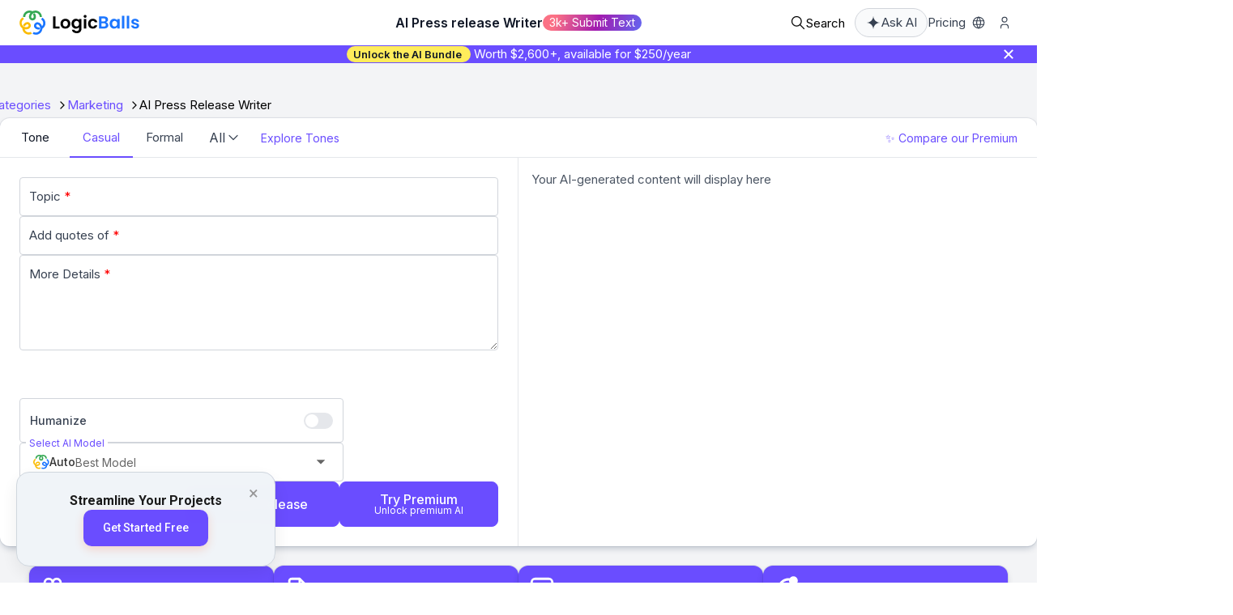

--- FILE ---
content_type: text/html; charset=utf-8
request_url: https://logicballs.com/tools/press-release-writer
body_size: 47244
content:
<!DOCTYPE html>
<html dir="" lang="en">

<head>
  <meta charset="UTF-8" />
  <meta http-equiv="X-UA-Compatible" content="IE=edge" />
  <meta name="viewport" content="width=device-width, initial-scale=1.0, maximum-scale=1.0, user-scalable=no">
  

  <title>AI Press release Writer (FREE, No Signup)</title>
   <link rel="stylesheet" type="text/css" media="screen" href="/css/style.min.css?v=edbf298a" />

  <link rel="dns-prefetch" href="//logicballs.com" />
  <link rel="dns-prefetch" href="//cdnjs.cloudflare.com" />
  <link rel="dns-prefetch" href="//cdn.jsdelivr.net" />
  <link rel="dns-prefetch" href="//www.googletagmanager.com" />
  
 

  <!-- Preload core scripts for better performance -->
  <link rel="preload" href="https://uicdn.toast.com/editor/latest/toastui-editor-viewer.min.js" as="script" />

  <!-- 4. Preconnects after critical preloads -->
  <link rel="preconnect" href="https://fonts.googleapis.com" />
  <link rel="preconnect" href="https://fonts.gstatic.com" crossorigin />

  
  
  
  

  <link rel="icon" href="https://logicballs.com/images/logo/favicon.ico" type="image/x-icon" />

  
  <meta property="og:type" content="Website" />
  <meta property="og:site_name" content="LogicBalls" />
  <meta property="og:url" content="https://logicballs.com/tools/press-release-writer" />
  <meta property="og:title" content="AI Press release Writer (FREE, No Signup)" />
  <meta property="og:description" content="Use Press Release Generator to craft professional press releases with ease and elevate your PR strategy. Create, share, and optimize your news easily." />
  <meta property="og:image" content="data:image/svg+xml;[base64]" />
  <meta name="twitter:card" content="summary_large_image" />
  <meta name="twitter:site" content="@logicballs" />
  <meta name="twitter:url" content="https://logicballs.com/tools/press-release-writer" />
  <meta name="twitter:title" content="AI Press release Writer (FREE, No Signup)" />
  <meta name="twitter:description" content="Use Press Release Generator to craft professional press releases with ease and elevate your PR strategy. Create, share, and optimize your news easily." />
  <meta name="twitter:image" content="data:image/svg+xml;[base64]" />
  <meta name="description" content="Use Press Release Generator to craft professional press releases with ease and elevate your PR strategy. Create, share, and optimize your news easily." />
  <link rel="canonical" href="https://logicballs.com/tools/press-release-writer" />
  


  
  
  <link rel="alternate" hreflang="en" href="https://logicballs.com/tools/press-release-writer" />
  
  <link rel="alternate" hreflang="fr" href="https://logicballs.com/fr/tools/press-release-writer" />
  
  <link rel="alternate" hreflang="de" href="https://logicballs.com/de/tools/press-release-writer" />
  
  <link rel="alternate" hreflang="zh" href="https://logicballs.com/zh/tools/press-release-writer" />
  
  <link rel="alternate" hreflang="ar" href="https://logicballs.com/ar/tools/press-release-writer" />
  
  <link rel="alternate" hreflang="pt" href="https://logicballs.com/pt/tools/press-release-writer" />
  
  <link rel="alternate" hreflang="es" href="https://logicballs.com/es/tools/press-release-writer" />
  
  <link rel="alternate" hreflang="ja" href="https://logicballs.com/ja/tools/press-release-writer" />
  
  <link rel="alternate" hreflang="ko" href="https://logicballs.com/ko/tools/press-release-writer" />
  
  <link rel="alternate" hreflang="tl" href="https://logicballs.com/tl/tools/press-release-writer" />
  
  <link rel="alternate" hreflang="nl" href="https://logicballs.com/nl/tools/press-release-writer" />
  
  <link rel="alternate" hreflang="hi" href="https://logicballs.com/hi/tools/press-release-writer" />
  
  <link rel="alternate" hreflang="x-default" href="https://logicballs.com/tools/press-release-writer" />
  

  <!-- 5. Google Fonts with preload for better performance -->
  <link rel="preload" href="https://fonts.googleapis.com/css2?family=Inter:wght@400;500;600&family=Poppins:wght@500;600;700&display=swap" as="style" onload="this.onload=null;this.rel='stylesheet'">
  <noscript><link rel="stylesheet" href="https://fonts.googleapis.com/css2?family=Inter:wght@400;500;600&family=Poppins:wght@500;600;700&display=swap"></noscript>

  <!-- 6. Non-critical external CSS -->
  <!-- Preload and asynchronously load flag-icons CSS -->
  <link rel="preload" href="https://cdn.jsdelivr.net/gh/lipis/flag-icons@7.2.3/css/flag-icons.min.css" as="style" onload="this.onload=null;this.rel='stylesheet'">
  <noscript><link rel="stylesheet" href="https://cdn.jsdelivr.net/gh/lipis/flag-icons@7.2.3/css/flag-icons.min.css"></noscript>

  
  <script type="application/ld+json">
    {
  "@context": "https://schema.org",
  "@graph": [
    {
      "@type": "Organization",
      "@id": "https://logicballs.com/#organization",
      "name": "LogicBalls",
      "url": "https://logicballs.com/",
      "logo": "https://logicballs.com/images/logicballs-logo.png",
      "description": "LogicBalls: AI writing assistant for high-quality content",
      "sameAs": [
        "https://www.facebook.com/logicballsApp",
        "https://x.com/logicballs_ai",
        "https://www.linkedin.com/company/logicballs-ai",
        "https://www.instagram.com/logic_balls/",
        "https://www.youtube.com/@logicballs"
      ],
      "contactPoint": {
        "@type": "ContactPoint",
        "contactType": "customer service",
        "email": "support@logicballs.com"
      },
      "slogan": "Unleash Your Creativity with AI-Powered Writing Tools",
      "areaServed": {
        "@type": "Place",
        "name": "Worldwide"
      }
    },
    {
      "@type": "WebSite",
      "@id": "https://logicballs.com/#website",
      "url": "https://logicballs.com/",
      "name": "AI Writer and Content Creation Tool",
      "description": "LogicBalls: AI writing assistant for high-quality content",
      "publisher": {
        "@id": "https://logicballs.com/#organization"
      }
    },
    {
      "@type": "WebPage",
      "@id": "https://logicballs.com/tools/press-release-writer#webpage",
      "url": "https://logicballs.com/tools/press-release-writer",
      "name": "AI Copy Writing | LogicBalls",
      "isPartOf": {
        "@id": "https://logicballs.com/#website"
      },
      "about": {
        "@id": "https://logicballs.com/#organization"
      },
      "description": "This Press Release Writer creates professional press releases, simplifying the process and enhancing your business's publicity efforts",
      "breadcrumb": {
        "@id": "https://logicballs.com/tools/press-release-writer#breadcrumb"
      },
      "inLanguage": "en",
      "primaryImageOfPage": {
        "@type": "ImageObject",
        "url": "https://logicballs.com/images/cover.png",
        "width": 1200,
        "height": 630,
        "caption": "LogicBalls AI Writing Tools Platform"
      }
    },
    {
      "@type": "BreadcrumbList",
      "@id": "https://logicballs.com/tools/press-release-writer#breadcrumb",
      "itemListElement": [
        {
          "@type": "ListItem",
          "position": 1,
          "name": "Home",
          "item": "https://logicballs.com"
        },
        {
          "@type": "ListItem",
          "position": 2,
          "name": "Categories",
          "item": "https://logicballs.com/browse-ai-tools"
        },
        {
          "@type": "ListItem",
          "position": 3,
          "name": "Marketing",
          "item": "https://logicballs.com/marketing"
        },
        {
          "@type": "ListItem",
          "position": 4,
          "name": "AI Press release Writer",
          "item": "https://logicballs.com/tools/press-release-writer"
        }
      ]
    },
    {
      "@type": "SoftwareApplication",
      "mainEntityOfPage": {
        "@type": "WebPage",
        "@id": "https://logicballs.com/tools/press-release-writer"
      },
      "@id": "https://logicballs.com/#softwareapplication",
      "name": "AI Press release Writer",
      "operatingSystem": "Web",
      "applicationCategory": "https://schema.org/BusinessApplication",
      "url": "https://logicballs.com/",
      "image": {
        "@type": "ImageObject",
        "url": "data:image/svg+xml;[base64]"
      },
      "aggregateRating": {
        "@type": "AggregateRating",
        "ratingValue": 4.4,
        "reviewCount": 96
      },
      "offers": {
        "@type": "Offer",
        "priceCurrency": "USD",
        "price": "0",
        "description": "Free trial available",
        "availability": "https://schema.org/InStock"
      },
      "availableOnDevice": "Any device with a web browser"
    }
  ]
}
  </script>
  

  <!-- 7. CRITICAL: Load GTM early but async -->
  <script>
    if (typeof window !== 'undefined' && window.location.host === 'logicballs.com') {
      (function(w, d, s, l, i) {
        w[l] = w[l] || [];
        w[l].push({
          'gtm.start': new Date().getTime(),
          event: 'gtm.js'
        });
        var f = d.getElementsByTagName(s)[0],
          j = d.createElement(s),
          dl = l != 'dataLayer' ? '&l=' + l : '';
        j.async = true;
        j.src = 'https://www.googletagmanager.com/gtm.js?id=' + i + dl;
        f.parentNode.insertBefore(j, f);
      })(window, document, 'script', 'dataLayer', 'GTM-MB8NQN6');
    }
  </script>
  

    <style>
    /* Hide/show headers based on screen size */
    @media (max-width: 991px) {
      #desktop-header { display: none !important; }
      #mobile-header { display: block !important; }
    }
    @media (min-width: 992px) {
      #desktop-header { display: block !important; }
      #mobile-header { display: none !important; }
    }
  </style>


</head>

<body class="page-tool">
  <div class="ai-search-overlay" id="searchPopup">
  <div class="ai-search-container">
    <div class="ai-search-backdrop">


      <div class="ai-search-box">
        <div class="ai-search-input-wrapper">
          <svg class="ai-search-icon-svg" viewBox="0 0 24 24" width="20" height="20">
            <path
              d="M15.5 14h-.79l-.28-.27C15.41 12.59 16 11.11 16 9.5 16 5.91 13.09 3 9.5 3S3 5.91 3 9.5 5.91 16 9.5 16c1.61 0 3.09-.59 4.23-1.57l.27.28v.79l5 4.99L20.49 19l-4.99-5zm-6 0C7.01 14 5 11.99 5 9.5S7.01 5 9.5 5 14 7.01 14 9.5 11.99 14 9.5 14z" />
          </svg>
          <input type="text" id="searchInput" class="ai-search-input"
            placeholder="Try &#39;tool for writing a professional email&#39;... " autofocus>
          <button id="searchButton" class="ai-search-btn" title="Press Enter to search">
            <svg class="ai-search-enter-icon" xmlns="http://www.w3.org/2000/svg" width="16" height="16"
              viewBox="0 0 24 24" fill="none" stroke="currentColor" stroke-width="2" stroke-linecap="round"
              stroke-linejoin="round" class="icon icon-tabler icons-tabler-outline icon-tabler-send-2">
              <path stroke="none" d="M0 0h24v24H0z" fill="none"></path>
              <path
                d="M4.698 4.034l16.302 7.966l-16.302 7.966a.503 .503 0 0 1 -.546 -.124a.555 .555 0 0 1 -.12 -.568l2.468 -7.274l-2.468 -7.274a.555 .555 0 0 1 .12 -.568a.503 .503 0 0 1 .546 -.124z">
              </path>
              <path d="M6.5 12h14.5"></path>
            </svg>
            <div class="ai-search-btn-loader"></div>
          </button>
        </div>
      </div>

      <div class="ai-search-content">
        <div id="searchResults" class="ai-search-results">
          <!-- Results will be populated here -->
        </div>
        <div class="ai-search-chat">
          <div class="ai-search-message ai-search-initial">
            <div class="ai-search-message-content">
              <p></p>

            </div>
          </div>
        </div>


      </div>
    </div>
  </div>
</div>



<script>
  let thinkingText = "AI is Thinking";
  let popLanguage = "en";
  let errormessage1 = "Please enter at least 2 characters to search...";
  let errormessage2 = "I couldn&#39;t find any tools matching your search. Try describing your task differently, for example &#39;create marketing content&#39; instead of just &#39;marketing&#39;.";
  let errormessage3 = "No tools found matching your search";
  let errormessage4 = "Sorry, I encountered an error while searching. Please try again or rephrase your search.";
  let errormessage5 = "An error occurred while searching. Please try again.";
  let errormessage6 = "Sorry, something went wrong. Please try again in a moment.";
  
function openSearchPopup() {
  document.getElementById('searchPopup').style.display = 'block';
  document.getElementById('searchInput').focus();
}

  function closeSearchPopup() {
    document.getElementById('searchPopup').style.display = 'none';
  }

  function suggestionClick(element) {
    document.getElementById('searchInput').value = element.textContent;
    performSearch();
  }

  async function performSearch() {
    const searchTerm = document.getElementById('searchInput').value.trim();
    const lang = localStorage.getItem('selectedLanguage') || 'en';
    const resultsContainer = document.getElementById('searchResults');
    const searchButton = document.getElementById('searchButton');
    const buttonLoader = searchButton.querySelector('.ai-search-btn-loader');
    const enterIcon = searchButton.querySelector('.ai-search-enter-icon');
    const allMessages = document.querySelector('.ai-search-content');

    if (searchTerm.length < 2) {
      resultsContainer.innerHTML = `<div class="ai-search-message">${errormessage1}</div>`;
      return;
    }

    // Show loading state
    allMessages.style.display = 'block';

    enterIcon.style.display = 'none';
    buttonLoader.style.display = 'block';
    resultsContainer.innerHTML = `<div class="ai-search-loading btn-shine">${thinkingText}</div>`;


  try {
    const response = await fetch('/v1/api/user/search-tools', {
      method: 'POST',
      headers: {
        'Content-Type': 'application/json'
      },
      body: JSON.stringify({
        searchKey: searchTerm,
        lang: popLanguage || 'en'
      })
    });

      const data = await response.json();

      if (data.status === 'success') {
        const { results, suggestion } = data.data;
        const messageText = document.querySelector('.ai-search-message-content');




        if (results.length > 0) {

          allMessages.style.overflow = 'auto';
          resultsContainer.innerHTML = results.map(item => `
          <a href="${item.url}" class="ai-search-item" target="_blank">
            <div class="ai-search-category">${item.category}</div>
            <div class="ai-search-name">${item.name}</div>
            <div class="ai-search-tags">${item.tags.join(' • ')}</div>
          </a>
        `).join('');
        } else {
          messageText.style.display = 'block';
          messageText.innerHTML = errormessage2;
          resultsContainer.innerHTML = `<div class="ai-search-message">${errormessage3}</div>`;
        }
      } else {
        document.querySelector('.ai-search-message-content').innerHTML = errormessage4
        resultsContainer.innerHTML = `<div class="ai-search-error">${errormessage5}</div>`;
      }
    } catch (error) {
      console.error('Error fetching search results:', error);
      document.querySelector('.ai-search-message-content').innerHTML = errormessage6
      resultsContainer.innerHTML =  `<div class="ai-search-error">${errormessage5}</div>`;
    } finally {
      // Reset button state
      enterIcon.style.display = 'block';
      buttonLoader.style.display = 'none';
    }
  }

  document.getElementById('searchButton').addEventListener('click', performSearch);

  document.getElementById('searchInput').addEventListener('keypress', function (e) {
    if (e.key === 'Enter') {
      performSearch();
    }
  });

  // Hide content when input is cleared
  document.getElementById('searchInput').addEventListener('input', function (e) {
    const allMessages = document.querySelector('.ai-search-content');
    const resultsContainer = document.getElementById('searchResults');
    const messageContent = document.querySelector('.ai-search-message-content');

    if (!this.value.trim()) {
      allMessages.style.display = 'none';
      resultsContainer.innerHTML = '';
      if (messageContent) {
        messageContent.innerHTML = '';
        messageContent.style.display = 'none';
      }
    }
  });

  // Close popup when clicking outside
  document.addEventListener('click', function (event) {
    const popup = document.getElementById('searchPopup');
    const container = document.querySelector('.ai-search-container');
    const backdrop = document.querySelector('.ai-search-backdrop');
    if (event.target === popup || (event.target === container && !backdrop.contains(event.target))) {
      closeSearchPopup();
    }
  });

  // Close popup on escape key
  document.addEventListener('keydown', function (e) {
    if (e.key === 'Escape' && document.getElementById('searchPopup').style.display === 'block') {
      closeSearchPopup();
    }
  });
</script>
  <div class="custom-search hidden" id="my-hidden-element">
    <div class="search-wrap">
        <div id="searchbox"></div>
        <button id="hide-button" class="close">
            <span>✕</span>
            <span>Close</span>
        </button>
        <button id="filterElementsToggle" class="btn btn-primary btn-md">
            <svg xmlns="http://www.w3.org/2000/svg" width="24" height="24" viewBox="0 0 24 24" fill="none"
                stroke="currentColor" stroke-width="2" stroke-linecap="round" stroke-linejoin="round"
                class="icon-tabler-adjustments">
                <path stroke="none" d="M0 0h24v24H0z" fill="none" />
                <path d="M14 6m-2 0a2 2 0 1 0 4 0a2 2 0 1 0 -4 0" />
                <path d="M4 6l8 0" />
                <path d="M16 6l4 0" />
                <path d="M8 12m-2 0a2 2 0 1 0 4 0a2 2 0 1 0 -4 0" />
                <path d="M4 12l2 0" />
                <path d="M10 12l10 0" />
                <path d="M17 18m-2 0a2 2 0 1 0 4 0a2 2 0 1 0 -4 0" />
                <path d="M4 18l11 0" />
                <path d="M19 18l1 0" />
            </svg>
            <svg xmlns="http://www.w3.org/2000/svg" width="24" height="24" viewBox="0 0 24 24" fill="none"
                stroke="currentColor" stroke-width="2" stroke-linecap="round" stroke-linejoin="round"
                class="icon-tabler-x">
                <path stroke="none" d="M0 0h24v24H0z" fill="none" />
                <path d="M18 6l-12 12" />
                <path d="M6 6l12 12" />
            </svg>
        </button>
    </div>
    <div>
        <div class="custom-search-wrap">
            <div class="filter hidden" id="filterElements">
                <div id="tags-refinement-list"></div>
                <div id="category-refinement-list"></div>

            </div>
            <div class="result">
                <div id="hits"></div>
                <div id="pagination"></div>
            </div>
        </div>
    </div>
</div>



<script>
// Search lazy loader utility - only declare if not already defined
if (typeof window.SearchLazyLoader === 'undefined') {
    window.SearchLazyLoader = {
        loaded: false,
        loading: false,
        loadPromise: null,
        
        async loadScripts() {
            if (this.loaded) return Promise.resolve();
            if (this.loading) return this.loadPromise;
            
            this.loading = true;
            this.loadPromise = new Promise((resolve, reject) => {
                let scriptsToLoad = 2;
                let scriptsLoaded = 0;
                
                const onScriptLoad = () => {
                    scriptsLoaded++;
                    if (scriptsLoaded === scriptsToLoad) {
                        this.loaded = true;
                        this.loading = false;
                        resolve();
                    }
                };
                
                const onScriptError = (error) => {
                    this.loading = false;
                    reject(error);
                };
                
                // Load Typesense InstantSearch Adapter
                const script1 = document.createElement('script');
                script1.src = 'https://cdn.jsdelivr.net/npm/typesense-instantsearch-adapter@2/dist/typesense-instantsearch-adapter.min.js';
                script1.crossOrigin = 'anonymous';
                script1.onload = onScriptLoad;
                script1.onerror = onScriptError;
                document.head.appendChild(script1);
                
                // Load InstantSearch.js
                const script2 = document.createElement('script');
                script2.src = 'https://cdn.jsdelivr.net/npm/instantsearch.js@4.71.1/dist/instantsearch.production.min.js';
                script2.crossOrigin = 'anonymous';
                script2.onload = onScriptLoad;
                script2.onerror = onScriptError;
                document.head.appendChild(script2);
            });
            
            return this.loadPromise;
        }
    };
}

// Wait for scripts to load before initializing - only declare if not already defined
if (typeof window.initializeSearch === 'undefined') {
    window.initializeSearch = async function() {
    try {
        // Load search scripts first
        await window.SearchLazyLoader.loadScripts();
        
        // Check if libraries are available
        if (typeof instantsearch === 'undefined' || typeof TypesenseInstantSearchAdapter === 'undefined') {
            console.error('Search libraries failed to load');
            return;
        }
    } catch (error) {
        console.error('Failed to load search scripts:', error);
        return;
    }
    var { searchBox } = instantsearch.widgets;
    const { hits, sortBy, refinementList } = instantsearch.widgets;
    const { dynamicWidgets, menu, hierarchicalMenu, pagination, trendingItems } = instantsearch.widgets;
    const common = {"footer":{"links":{"about":"About","terms":"Terms","privacy":"Privacy"},"badges":{"easyToUse":"Easy to Use","lightningFast":"Lightning Fast","safeAndSecure":"Safe & Secure","happyCustomers":"200K+ Happy Customers"},"labels":{"new":"New"},"sections":{"moreAI":{"links":{"imageAI":"Image AI Agents - Smart image tools","securePDF":"Secure PDF - Protect your documents","socialMediaAI":"Social Media AI Agent - Craft engaging posts","passwordLessAI":"Passwordless API for AI - Secure & Fast Auth","aiAgentsForRetail":"AI Agents for Retail - Boost your sales","generativeVoiceAI":"Generative Voice AI - Create natural speech","productLaunchDirectory":"Product Launch Directory - Launch smarter","cybersecurityMarketingAI":"AI-Powered Growth Engine Builds AI + pSEO Portals"},"title":" Featured Partners"},"community":{"links":{"blog":"Our Blog","forum":"Community Forum","media":"Media","tones":"Tones","aiNews":"AI News","aiModels":"Explore AI Models","questions":"Questions","aiGlossary":"AI Glossary","writeforUS":"Write for Us","successStories":"Success Stories","exploreAppPacks":"Explore Our App Packs","earnWithLogicBalls":"Earn With LogicBalls","backlinkPartnership":"Advertise with Us"},"title":"Join Our Community"},"comparisons":{"links":{"viewAll":"View all comparisons","vsCopyAI":"LogicBalls vs Copy AI - Better for writing?","vsChatGPT":"LogicBalls vs ChatGPT - What's different?","vsGoogleBard":"LogicBalls vs Bard - Which is easier?"},"title":"See How We Compare"},"toolsbundle":{"link":{"aiBundle":"AI Bundle","aiToolDirectory":"AI Tool Directory"},"title":"AI Marketplace"},"popularTools":{"links":{"chatbot":"Chatbot","aiAgents":"AI Agents","characters":"Characters","translator":"Translator","aiImageEdit":"AI Image Edit","tripPlanner":"Trip Planner","wordCounter":"Word Counter","aiFactChecker":"AI Fact Checker","chat_with_pdf":"Chat with PDF","imageGenerator":"Image Generator","LLMTxtGenerator":"LLMs.Txt Generator","aiToolDirectory":"AI Tool Directory","videoSummarizer":"YouTube Video Summarizer","aiVoiceGenerator":"AI Voice Generator","ai_prompt_builder":"AI Prompt Builder","youtubeTranscript":"YouTube Transcript Generator","chatWithYoutubeVideo":"Chat with YouTube Video"},"title":"Popular Tools"}},"copyright":{"logicBalls":"LogicBalls","madeWithLove":"Made with ❤️ for everyone","allRightsReserved":"All Rights Reserved"},"ctaSection":{"title":"Make AI Work For You","buttonText":"Try Now -->","description":"Join over 200,000+ customers who use LogicBalls to write, create, and get more done with AI - no tech skills needed!"},"trustedPartners":{"title":"Trusted Partners & Compliance"}},"header":{"earn":"Earn","logo":{"alt":"LogicBalls","title":"LogicBalls"},"search":{"askAI":"Ask AI ","placeholde2":"Try 'tool for writing a professional email'... ","placeholder":"Search","thinkingText":"AI is Thinking","errormessage1":"Please enter at least 2 characters to search...","errormessage2":"I couldn't find any tools matching your search. Try describing your task differently, for example 'create marketing content' instead of just 'marketing'.","errormessage3":"No tools found matching your search","errormessage4":"Sorry, I encountered an error while searching. Please try again or rephrase your search.","errormessage5":"An error occurred while searching. Please try again.","errormessage6":"Sorry, something went wrong. Please try again in a moment."},"navigation":{"userMenu":{"auth":{"login":"Login / Signup","logout":"Logout","dashboard":"Dashboard"},"links":{"tags":"Tags","pricing":"Pricing","support":"Contact us","categories":"Categories","comparison":"Comparison","referFriend":"Refer a friend"}}},"write_for_us":"Write for us"},"submit":"Submit","clickUP":{"try_next":"Try Next","get_started_free":"Get Started Free","streamline_your_projects":"Streamline Your Projects"},"competitor":{"title":"Why LogicBalls is the Best AI Writer & Copywriting Assistant","features":[{"title":"Best Output Quality","description":"We harness the power of GPT-3.5, GPT-4, and LLMs like BARD, LlaMA, and Cohere, combined with our proprietary layer of best practices and templates, to eliminate grammatical errors and infuse vibrancy into the language."},{"title":"Tailored to Your Writing Needs","description":"No matter the style, tone, or context you require, LogicBalls adapts seamlessly to meet your unique writing demands. LogicBalls versatility ensures your content stands out in any domain."},{"title":"Embrace the Future of Writing","description":"Stay ahead of the curve with LogicBalls - your gateway to the future of writing. As AI technology continues to evolve, so does our platform, ensuring you always have access to the latest innovations in AI-driven content creation."},{"title":"Enhance Your Brand Voice","description":"At LogicBalls, we understand the essence of brand identity. Our AI writer not only maintains consistency with your brand's unique voice but also enriches it with fresh perspectives and creative flair. Let LogicBalls be your trusted partner in crafting compelling narratives that resonate with your target audience."},{"title":"Super Affordable","description":"LogicBalls has a Free Forever plan, which will stay free. And premium starts with $19/m for unlimited usage, LogicBalls offers one of the most cost-effective solutions in the market that gives you complete value for money."}]},"referPopup":{"title":"Refer a friend to get free subscription","rewards":{"yearPro":{"reward":"Earn 1 Year Pro","signups":"25 Sign up"},"oneMonthPro":{"reward":"Earn 1 Month Pro","signups":"3 Sign up"},"twoMonthPro":{"reward":"Earn 2 Month Pro","signups":"6 Sign up"},"fourMonthPro":{"reward":"Earn 4 Month Pro","signups":"12 Sign up"},"threeMonthPro":{"reward":"Earn 3 Month Pro","signups":"9 Sign up"}},"referralInfo":{"copyButton":"Copy link","description":"Share the following link with your friends. You can get free subscription if they sign up or subscribe through this link."}},"Translation":"Translation","competitors":{"competitorsCard":{"title1":"Best","title2":"Alternatives & Competitors 2025","metaDescription1":"Looking for an alternative to ","metaDescription2":"? Explore our extensive list of ","metaDescription3":" alternatives to choose the best one for your needs."},"competitorsPage":{"title":"LogicBalls Comparison: Compare Top AI Writing Tools","linkText":"   Here is an in-depth post we published recently about the best","alternative":"alternatives","metaDescription":"Comparisons of the top AI writing tools to help you decide which AI writing software is best for your content needs."}},"stripBanner":{"message":"Worth $2,600+, available for $250/year","aibunlde":"Unlock the AI Bundle"},"stripePopup":{"feature_1":"AI Agents for deep research like human","feature_2":"Premium AI models (ChatGPT 4, Claude Sonnet etc.)","feature_3":"2000+ Premium AI Tools and AI Agents","price_period":"/month","refer_button":"Refer a Friend","discount_text":"75% Off","modal_heading":"10x your writing output @ 1/4 price of ChatGPT","monthly_price":"$4.99","guarantee_span":"7-Day Money-Back Guarantee","guarantee_text":"Enjoy a","upgrade_button":"Upgrade Now","dropdown_default":"1 Day","dropdown_option_1":"1 Day","dropdown_option_2":"2 Days","dropdown_option_3":"7 Days","dropdown_option_4":"1 Month","guarantee_text_end":"Without Question.","modal_heading_span":"($200/month)","error_message_print":"Error message","price_strikethrough":"$240","yearly_billing_text":"Billed $59.99/year"},"Alternatives":{"AlternativesCard":{"title1":"Best","title2":"Alternatives & Competitors 2025","metaDescription1":"Looking for an alternative to ","metaDescription2":"? Explore our extensive list of ","metaDescription3":" alternatives to choose the best one for your needs."},"AlternativesPage":{"title":"The Best AI Writer Alternatives","metaDescription":"Looking for a free AI writer? Look no further than LogicBalls! We offer Unlimited words with 200+ AI templates at 5x lesser cost than our competitors."}},"testimonials":{"title":"See What Our Happy Customers Are Saying","metaTitle":"Testimonial - LogicBalls","description":"Trust their words, not just ours","toolOgTitle":"FREE AI Apps & Tools for Every Need | No Login Required","metaDescription":"Read genuine testimonials from our satisfied customers and learn how our products/services have transformed their lives and businesses. Real stories of success and satisfaction."},"chatinterface":{"heading":"Write Something Cool","paragraph":"Explore the First-Ever Visual ChatGPT Platform","placeholder":"Ask LogicBalls to 'Writing a professional email'","allCategories":{"name":"All Categories","slug":"browse-ai-tools"},"popular_tools":[{"name":"Paraphrasing Tool","slug":"tools/paraphrasing-tool"},{"name":"Email Writer & Generator","slug":"tools/email-writer-and-generator"},{"name":"Amazon Product Description Generator","slug":"tools/amazon-product-description-generator"},{"name":"Headline Generator","slug":"tools/headline-generator"},{"name":"AI Twitch Stream Title Generator","slug":"tools/ai-twitch-stream-title-generator"},{"name":"Amazon Product Title Generator","slug":"tools/amazon-product-title-generator"},{"name":"Chat Reply Writer","slug":"tools/chat-reply-writer"}]},"breadcrumbText":{"auth":"Auth","chat":"Chat","home":"Home","tags":"Tags","about":"About","terms":"Terms","tones":"Tones","tools":"Tools","pricing":"Pricing","privacy":"Privacy","academia":"Academia","ai-agents":"AI Agents","ai-images":"AI Images","translate":"Translate","categories":"Categories","comparison":"Comparison","affiliation":"Affiliation","discover-ai":"Discover AI","testimonial":"Testimonial","alternatives":"Alternatives","trip-planner":"Trip Planner","word-counter":"Word Counter","write-for-us":"Write for Us","chat-with-pdf":"Chat with PDF","academia/advisors":"Academic Advisors","chat-youtube-video":"Chat with YouTube Video","ai-answer-generator":"AI Answer Generator","earn-with-logicballs":"Earn with LogicBalls","agent/ai-fact-checker":"AI Fact Checker","agent/keywords-generator":"Keywords Generator","youtube-video-summarizer":"YouTube Video Summarizer","youtube-transcript-generator":"YouTube Transcript Generator"},"newReferPopup ":{"subtitle":"Share the power of our tools with friends and get rewarded!","bonusText":"🎉 Already a subscriber? Get a BONUS year added to your current plan when your friends join!","popupTitle":"Unlock Your FREE Year of Premium Access! 🎁","planCategories":[{"name":"Pro Plan","badge":"Most Popular","price":"$59","buttonText":"Copy Referral Link","description":"Refer 2 friends to our Pro plan and unlock a FULL YEAR of premium access absolutely FREE!"},{"name":"Premium Plan","badge":"Premium Choice","price":"$99","buttonText":"Copy Referral Link","description":"Refer 2 friends to our Premium plan and enjoy a FULL YEAR of our top-tier features FREE!"}]},"tryPremiumPopup":{"title":"Compare our Premium Output","Answer":"Answer","buttons":{"upgrade":"Upgrade Now"},"Question":"Question","comparison":{"free":{"title":"Free","example":{"answer":{"intro":"To improve your website's SEO:","points":["Use relevant keywords in your content.","Optimize meta titles and descriptions.","Build quality backlinks.","Ensure your website is mobile-friendly and has a fast loading speed."]},"question":"How can I improve website SEO?"}},"premium":{"title":"✨ Premium","example":{"answer":{"intro":"Improving your website's SEO involves a strategic approach tailored to your audience and goals. Here's a detailed guide:","points":[{"title":"Keyword Research","content":"Use tools like Ahrefs or SEMrush to find high-traffic, low-competition keywords. For instance, target long-tail keywords like \"best eco-friendly coffee brands\" for niche traffic."},{"title":"Content Optimization","content":"Write engaging content around these keywords. Include keywords in headers, body text, and alt text for images while maintaining natural readability."},{"title":"Technical SEO","content":"Ensure mobile-friendliness, optimize page speed, and implement schema markup effectively."},{"title":"Link Building","content":"Focus on quality over quantity. Reach out to authority websites for guest posting or create shareable content like infographics."},{"title":"Regular Audits","content":"Use tools like Screaming Frog to identify broken links, duplicate content, and crawl issues."}]},"question":"How can I improve website SEO?"}}}},"randomTestimonials":{"title":"See What Our Happy Customers Are Saying","viewAlltext":"View all testimonial"}};
    const language = "en";
   

    const tomorrow = new Date();
tomorrow.setDate(tomorrow.getDate() + 1);

const unixTimestamp = tomorrow.getTime(); // Get time in milliseconds

// Function to convert absolute URL to relative path and then to current host
// Function to convert absolute URL to relative path and then to current host
function convertUrlToCurrentHost(originalUrl) {
    try {
        const url = new URL(originalUrl);
        const pathname = url.pathname;
        const currentProtocol = window.location.protocol;
        const currentHost = window.location.host;
        return currentProtocol + '//' + currentHost + pathname;
    } catch (e) {
        // If URL parsing fails, return original URL
        return originalUrl;
    }
}


    const typesenseInstantsearchAdapter = new TypesenseInstantSearchAdapter({
    server: {
        nodes: [{
            host: 'typesense.logicballs.com', 
            protocol: 'https'
        }],
        apiKey: '=&9Yl?_vO{iOW.Tx',
        connectionTimeoutSeconds: 5,
        cacheSearchResultsForSeconds: 2 * 60
    },
    additionalSearchParameters: {
        query_by: "name,category,tags",  // Search primarily in name field
        sort_by: "_text_match:desc,order:asc    ",  // Sort by text match score
        prefix: true,
        filter_by: `publishDate:<${unixTimestamp}`,
        per_page: 9,
        typo_tolerance_enabled: true,
        num_typos: 1,  // Reduced typo tolerance for more accurate matching
        highlight_full_fields: "name",
        token_ranking_type: "position", // Prioritize matches based on position in text
        prioritize_token_position: true, // This should help prioritize matches at start of name
        exhaustive_search: true
    }
});


    const searchClient = typesenseInstantsearchAdapter.searchClient;
     let dataIndex =  'logicballs-frontend-' + language
     if(window.location.hostname == 'logicballs.com') {
         dataIndex = 'logicballs-frontend-'  + language
     }

    const search = instantsearch({
        searchClient,
        indexName: dataIndex,
    });

    // Make search globally accessible
    window.search = search;

    search.addWidgets([
        searchBox({
            container: "#searchbox",
            placeholder:  common?.header?.search?.placeholder ,
            autofocus: true,
            showLoadingIndicator: true,
            cssClasses: {
    input: "ais-SearchBox-input tool-search" // ← won’t help with `id`
  },

        }),
hits({
    container: "#hits",
    transformItems(items) {
        return items.map(item => ({
            ...item,
            dynamicUrl: convertUrlToCurrentHost(item.url)
        }));
    },
    templates: {
        item: `
      <div class="hit-name ">
    <div class="category">
        <a href="{{dynamicUrl}}" class="new-tag">{{#helpers.highlight}}{ "attribute": "category" }{{/helpers.highlight}} </a>
    </div>
    <div class="tooltitle">
       <a href="{{dynamicUrl}}">{{#helpers.highlight}}{ "attribute": "name" }{{/helpers.highlight}}</a>
    </div>
    <div class="tags">
        <ul><li>{{tags.0}}</li><li>{{tags.1}}</li><li>{{tags.2}}</li><li>{{tags.3}}</li><li>{{tags.4}}</li><li>{{tags.5}}</li></ul>
    </div>
</div>
  `,
    },
}),
        pagination({
            container: '#pagination'
        }),
        refinementList({
            container: "#category-refinement-list",
            attribute: "category",
            searchable: true,
            searchablePlaceholder: "Search Categories",
            showMore: true,
            showMoreLimit: 40,
            cssClasses: {
                searchableInput: "form-control form-control-sm mb-2 border-light-2",
                searchableSubmit: "d-none",
                searchableReset: "d-none",
                showMore: "btn btn-outline btn-sm",
                list: "list-unstyled",
                count: "badge badge-light bg-light-2 ml-2",
                label: "d-flex align-items-center text-capitalize",
                checkbox: "mr-2",
            },
        }),
        refinementList({
            container: "#tags-refinement-list",
            attribute: "tags",
            searchable: true,
            searchablePlaceholder: "Search Tags",
            showMore: true,
            showMoreLimit: 40,
            cssClasses: {
                searchableInput: "form-control form-control-sm mb-2 border-light-2",
                searchableSubmit: "d-none",
                searchableReset: "d-none",
                showMore: "btn btn-outline btn-sm",
                list: "list-unstyled",
                count: "badge badge-light bg-light-2 ml-2",
                label: "d-flex align-items-center text-capitalize",
                checkbox: "mr-2",
            },
        }),

    ]);
search.on('render', function() {
    fixSearchBoxAccessibility();
    fixRefinementListAccessibility();
});

function fixSearchBoxAccessibility() {
    // Fix main search box
    const mainSearchInput = document.querySelector('#searchbox .ais-SearchBox-input');
    if (mainSearchInput && !mainSearchInput.id) {
        mainSearchInput.id = 'searchbox-input';
    }
    
    // Fix category refinement search
    const categorySearchInput = document.querySelector('#category-refinement-list .ais-SearchBox-input');
    if (categorySearchInput && !categorySearchInput.id) {
        categorySearchInput.id = 'category-search-input';
        
        // Create or update label
        let categoryLabel = document.querySelector('#category-search-label');
        if (!categoryLabel) {
            categoryLabel = document.createElement('label');
            categoryLabel.id = 'category-search-label';
            categoryLabel.className = 'sr-only';
            categoryLabel.textContent = 'Search Categories';
            categoryLabel.setAttribute('for', 'category-search-input');
            categorySearchInput.parentNode.insertBefore(categoryLabel, categorySearchInput);
        }
    }
    
    // Fix tags refinement search
    const tagsSearchInput = document.querySelector('#tags-refinement-list .ais-SearchBox-input');
    if (tagsSearchInput && !tagsSearchInput.id) {
        tagsSearchInput.id = 'tags-search-input';
        
        // Create or update label
        let tagsLabel = document.querySelector('#tags-search-label');
        if (!tagsLabel) {
            tagsLabel = document.createElement('label');
            tagsLabel.id = 'tags-search-label';
            tagsLabel.className = 'sr-only';
            tagsLabel.textContent = 'Search Tags';
            tagsLabel.setAttribute('for', 'tags-search-input');
            tagsSearchInput.parentNode.insertBefore(tagsLabel, tagsSearchInput);
        }
    }
}

function fixRefinementListAccessibility() {
    // Fix category refinement checkboxes
    fixCheckboxes('#category-refinement-list', 'category');
    
    // Fix tags refinement checkboxes
    fixCheckboxes('#tags-refinement-list', 'tags');
}

function fixCheckboxes(containerSelector, prefix) {
    const container = document.querySelector(containerSelector);
    if (!container) return;
    
    const checkboxes = container.querySelectorAll('.ais-RefinementList-checkbox');
    const labels = container.querySelectorAll('.ais-RefinementList-label');
    
    checkboxes.forEach((checkbox, index) => {
        if (!checkbox.id) {
            const uniqueId = `${prefix}-checkbox-${index}`;
            checkbox.id = uniqueId;
            
            // Find corresponding label and associate it
            const label = labels[index];
            if (label) {
                label.setAttribute('for', uniqueId);
            }
        }
    });
}

    search.start();
    
    const inbox = document.getElementById('show-button');

    // Add click event listener
    if (inbox) {    
    inbox.addEventListener('click', function () {
        // Call your JavaScript function here
        window.hightlightSearchBoxCursor();
    });
    }
    const inboxShowButton = document.getElementById('show-button-hero');
    // Add click event listener
    if (inboxShowButton) {

        inboxShowButton.addEventListener('click', function () {
            // Call your JavaScript function here
            window.hightlightSearchBoxCursor();
        });
    }

    const mytogglebutton = document.querySelector('#filterElementsToggle');

    // variable for the target element that I will show and hide
    const mytargetelement = document.querySelector('#filterElements');
    const mybuttonlement = document.querySelector('#filterElementsToggle');

    // event listener (onclick) with a function to toggle the class on the target element to show and hide it
    mytogglebutton.onclick = function () {
        // function actions/statements go here
        mytargetelement.classList.toggle('hidden');
        mybuttonlement.classList.toggle('active');

        // If the target element is not hidden, scroll it into view
        if (!mytargetelement.classList.contains('hidden')) {
            mytargetelement.scrollIntoView({ behavior: 'smooth' });
        }
    };
    }; // Close initializeSearch function
}

// Create global function to initialize search when needed - only declare if not already defined
if (typeof window.lazyInitializeSearch === 'undefined') {
    window.lazyInitializeSearch = async function() {
        if (!window.SearchLazyLoader.loaded && !window.SearchLazyLoader.loading) {
            try {
                await window.initializeSearch();
            } catch (error) {
                console.error('Search initialization failed:', error);
            }
        } else if (window.SearchLazyLoader.loading) {
            try {
                await window.SearchLazyLoader.loadPromise;
            } catch (error) {
                console.error('Search loading failed:', error);
            }
        }
    };
}

// Export hightlightSearchBoxCursor for global access - only declare if not already defined
if (typeof window.hightlightSearchBoxCursor === 'undefined') {
    window.hightlightSearchBoxCursor = async function() {
        // First, show the search overlay if it's hidden
        const targetElement = document.querySelector('#my-hidden-element');
        const showButton = document.querySelector('#show-button-typesence');
        const hideButton = document.querySelector('#hide-button');
        const bodyElement = document.body;
        
        if (targetElement) {
            if (targetElement.classList.contains('hidden')) {
                // Show the search overlay first
                targetElement.classList.remove('hidden');
                if (showButton) showButton.classList.add('hidden');
                if (hideButton) hideButton.classList.remove('hidden');
                bodyElement.classList.add('searchOpen');
            }
        } else {
            console.error('Search overlay element (#my-hidden-element) not found!');
            return;
        }
        
        // If search hasn't been initialized yet, initialize it first
        if (window.SearchLazyLoader && !window.SearchLazyLoader.loaded) {
            await window.lazyInitializeSearch();
            // Try again after scripts are loaded
            setTimeout(() => {
                const textSearchElements = document.getElementsByClassName('ais-SearchBox-input');
                if (textSearchElements.length > 0) {
                    textSearchElements[0].focus();
                    textSearchElements[0].select();
                }
            }, 100);
            return;
        }
        
        // Search already loaded, focusing input...
        const textSearchElements = document.getElementsByClassName('ais-SearchBox-input');
        if (textSearchElements.length > 0) {
            textSearchElements[0].focus();
            textSearchElements[0].select();
        } else {
            await window.lazyInitializeSearch();
            setTimeout(() => {
                const textSearchElements = document.getElementsByClassName('ais-SearchBox-input');
                if (textSearchElements.length > 0) {
                    textSearchElements[0].focus();
                    textSearchElements[0].select();
                }
            }, 200);
        }
    };
}

// Add hide button functionality - only declare if not already defined
if (typeof window.hideSearchOverlay === 'undefined') {
    window.hideSearchOverlay = function() {
        const targetElement = document.querySelector('#my-hidden-element');
        const showButton = document.querySelector('#show-button-typesence');
        const hideButton = document.querySelector('#hide-button');
        const bodyElement = document.body;
        
        if (targetElement && !targetElement.classList.contains('hidden')) {
            targetElement.classList.add('hidden');
            if (showButton) showButton.classList.remove('hidden');
            if (hideButton) hideButton.classList.add('hidden');
            bodyElement.classList.remove('searchOpen');
        }
    };
}

// Initialize hide button event listener when DOM is ready
document.addEventListener('DOMContentLoaded', function() {
    const hideButton = document.querySelector('#hide-button');
    if (hideButton) {
        hideButton.addEventListener('click', window.hideSearchOverlay);
    }
});

// Don't auto-initialize - wait for user interaction
// Search will be initialized when first opened
</script>




  

<script src="https://accounts.google.com/gsi/client" async defer></script>
<script>// Constants
// Constants
const GOOGLE_AUTH_CONFIG = {
  BUTTON_CONFIG: {
    theme: 'outline',
    size: 'large'
  }
};

window.onload = function() {
  window.isAuthenticated = false;

  google.accounts.id.initialize({
    client_id: '912809138133-km9l2r229va9mot2js9gg2f4ssa9pbua.apps.googleusercontent.com',  // Client ID injected directly from server template
    callback: handleGoogleCredentialResponse,
    auto_select: true
  });

  const buttonContainer = document.getElementById('buttonDiv');
  if (buttonContainer) {
    google.accounts.id.renderButton(
      buttonContainer,
      GOOGLE_AUTH_CONFIG.BUTTON_CONFIG
    );
  }
  
  google.accounts.id.prompt();
};

// Handle Google credential response
async function handleGoogleCredentialResponse(response) {
  if (!response?.credential) {
    console.error('Invalid credential response');
    return;
  }
  
  const form = document.createElement('form');
  form.method = 'POST';
  form.action = '/v1/api/googleTapAuth';
  form.style.display = 'none';
  
  const tokenInput = document.createElement('input');
  tokenInput.type = 'hidden';
  tokenInput.name = 'token';
  tokenInput.value = response.credential;
  
  form.appendChild(tokenInput);
  document.body.appendChild(form);
  
  
  form.submit();

  

  // try {
  //   const resp = await authapiRequest(
  //     'POST',
  //     'googleTapAuth',
  //     { token: response.credential }
  //   );

  //   if (resp.data?.statuscode === 200) {
  //      window.location.href = resp.data.data.authUrl;
  //     await handleGoogleLogin(resp?.data?.data);
  //   } else {
  //     // console.error('Google auth API error:', resp);
  //   }
  // } catch (error) {
  //   // console.error('Google auth error:', error);
  // }
}

// // Handle Google login flow
// async function handleGoogleLogin(response) {
//   if (!response?.user) {
//     // console.error('Invalid user data');
//     return;
//   }

//   const { user, oauth } = response;
  
//   // Set initial auth data
//   let imageUrl;
//   if (user.email) {
//     imageUrl = "https://placehold.co/40X40/lightblue/white?text=" + user.email.charAt(0).toUpperCase();
//   } else {
//     imageUrl = "https://placehold.co/40X40/lightblue/white?text=" + user.identifier.charAt(0).toUpperCase();
//   }

//   if (user.photoURL) {
//     imageUrl = user.photoURL;
//   }

//   localStorage.setItem("user_id", user.user_id);
//   localStorage.setItem("photo_url", imageUrl);
//   localStorage.setItem("authtoken", oauth.access_token);

//   try {
//     const resp = await authapiRequest(
//       'POST',
//       'user',
//       prepareUserAuthRequest(user, null, oauth.id_token),
//       { Authorization: `Bearer ${oauth.access_token}` }
//     );

//     if (resp.data) {
//       if (resp.data.logInTime) {
//         localStorage.setItem("logInTime", resp.data.logInTime);
//       }

//       if (resp.data.activeSession) {
//         await authapiRequest(
//           'GET',
//           `user/updateSeesion?lastLoginTime='${localStorage.getItem("logInTime")}'`,
//           undefined,
//           { Authorization: `Bearer ${oauth.access_token}` }
//         );
//       }

//       if (resp.data?.session) {
//         const payload = JSON.parse(atob(resp.data.session.split(".")[1]));
//         const expirationTime = new Date(payload.exp * 1000).toGMTString();
        
//         // Set cookies
//         document.cookie = `_sess=${resp.data.session};path=/;expires=${expirationTime}`;
//         document.cookie = `access_token=${oauth.access_token};path=/;expires=${expirationTime}`;
//         document.cookie = `id_token=${oauth.id_token};path=/;expires=${expirationTime}`;

//         // Update profile picture if available
//         if (resp.data.ProfilePic?.length) {
//           localStorage.setItem("photo_url", resp.data.ProfilePic);
//         }
        
//         localStorage.setItem("user_id", resp.data.UserId);

//         // Handle redirect
//         if (resp.data.subscription) {
//           window.location.href = "/premium";
//           return;
//         }
        
//         window.location.reload();
//         return;
//       }
//     }
//   } catch (error) {
//     // console.error('Login flow error:', error);
//   }
// }

// // Prepare user request data
// function prepareUserAuthRequest(user, refCode = null, idToken) {
//   const userApiRequest = {
//     created_at: parseInt(user?.metadata?.createdAt),
//     last_login_at: parseInt(user?.metadata?.lastLoginAt),
//     ref_code: refCode,
//     displayName: user?.displayName,
//     idToken
//   };

//   if (localStorage.getItem("logInTime")) {
//     userApiRequest.logIn_session_time = localStorage.getItem("logInTime");
//   }

//   // Get UTM parameters from cookies
//   const utmSource = document.cookie.match(/utm_source=([^;]+)/)?.[1];
//   const utmMedium = document.cookie.match(/utm_medium=([^;]+)/)?.[1];
//   const utmCampaign = document.cookie.match(/utm_campaign=([^;]+)/)?.[1];

//   // Add UTM parameters if all are present
//   if (utmSource && utmMedium && utmCampaign) {
//     userApiRequest.utm_source = utmSource;
//     userApiRequest.utm_medium = utmMedium;
//     userApiRequest.utm_campaign = utmCampaign;
//   }

//   return userApiRequest;
// }


async function authapiRequest(method, path, data, headers = {}) {
      try {
     
        const response = await fetch(`${window.location.protocol}//${window.location.host}/v1/api/${path}`, {
          method,
          ...(data && { body: JSON.stringify(data) }),
          headers: {
            Accept: 'application/json',
            'Content-Type': 'application/json',
            ...headers
          },
        });
        
        return response.ok ? { data: await response.json() } : { error: 'API request failed' };
      } catch (e) {
        return { error: e };
      }
    }

</script>

  <noscript>
    <iframe src="https://www.googletagmanager.com/ns.html?id=GTM-MB8NQN6" height="0" width="0" style="display: none; visibility: hidden"></iframe>
  </noscript>

  <div id="desktop-header">
    
        
          
            
              <!--Header start-->
              <header class="header tool-header" id="header" role="banner">

                <nav class="navbar" role="navigation">
                  <!--Logo-->

                  <div class="logo">
                    <a href="https://logicballs.com ">
                      <img src="https://logicballs.com/images/logo.svg" alt="LogicBalls" title="LogicBalls" />
                    </a>
                  </div>
                  <!--Logo-->
                  <div class="tool-name" id="tool-name">
                   <h1 class="tool-name-h1"> AI Press release Writer</h1>
                      <span class="pro-label">
                          3k+ 
                              Submit Text
                                
                        </span>
                        
                  </div>
                  <div class="nav-rigth">

                    <button id="show-button-typesence" class="btn btn-md btn-default" onclick="
                        if(typeof window.hightlightSearchBoxCursor === 'function') { 
                          window.hightlightSearchBoxCursor(); 
                        } else if(typeof hightlightSearchBoxCursor === 'function') { 
                          hightlightSearchBoxCursor(); 
                        } else {
                          // Wait for search to load and try again
                          setTimeout(() => {
                            if(typeof window.hightlightSearchBoxCursor === 'function') {
                              window.hightlightSearchBoxCursor();
                            }
                          }, 100);
                        }">
                      <svg xmlns="http://www.w3.org/2000/svg" width="20" height="20" viewBox="0 0 24 24" fill="none"
                        stroke="currentColor" stroke-width="1.5" stroke-linecap="round" stroke-linejoin="round"
                        class="icon icon-tabler icons-tabler-outline icon-tabler-search">
                        <path stroke="none" d="M0 0h24v24H0z" fill="none" />
                        <path d="M10 10m-7 0a7 7 0 1 0 14 0a7 7 0 1 0 -14 0" />
                        <path d="M21 21l-6 -6" />
                      </svg>
                      Search 
                    </button>
                    <button onclick="if(typeof openSearchPopup === 'function') { openSearchPopup(); }" id="show-button-ai"
                      class="show-button-typesence tool-ai-search">

                      <svg focusable="false" viewBox="0 -960 960 960" height="28" width="28" class="EiVpKc aoH">
                        <path
                          d="M480-80q2,0 2-2q0-82 31-154t85-126t126-85t154-31q2,0 2-2t-2-2q-82,0-154-31T598-598T513-724T482-878q0-2-2-2t-2,2q0,82-31,154T362-598T236-513T82-482q-2,0-2,2t2,2q82,0 154,31t126,85t85,126T478-82q0,2 2,2Z">
                        </path>
                      </svg>
                      <div>Ask AI </div>
                    </button>
                    
                     
                    </a>
                    <a href="https://logicballs.com/pricing" class="show-in-desktop ">

                      <div>
                        Pricing
                      </div>     
                    </a>
                

                 
                    
                    <div class="tool-form">
                      <div class="field field-type-dropdown form-group">
                        <label class="dropdown" for="language-dropdown">
                          <div class="dd-button language" data-abc="dd-button">
                            <svg xmlns="http://www.w3.org/2000/svg" width="18" height="18" viewBox="0 0 24 24"
                              fill="none" stroke="currentColor" stroke-width="1.5" stroke-linecap="round"
                              stroke-linejoin="round" class="icon icon-tabler icons-tabler-outline icon-tabler-world"
                              style="width: 18px;height: 18px;">
                              <path stroke="none" d="M0 0h24v24H0z" fill="none" />
                              <path d="M3 12a9 9 0 1 0 18 0a9 9 0 0 0 -18 0" />
                              <path d="M3.6 9h16.8" />
                              <path d="M3.6 15h16.8" />
                              <path d="M11.5 3a17 17 0 0 0 0 18" />
                              <path d="M12.5 3a17 17 0 0 1 0 18" />
                            </svg>


                          </div>
                          <input type="checkbox" class="dd-input" aria-label="Toggle language menu" id="language-dropdown" name="language-dropdown">
                            <ul class="dd-menu" data-abc="ddmenu">
  <li class="language-option" data-lang="en">
    <button type="button" class="dd-item">English</button>
  </li>
  <li class="language-option" data-lang="zh">
    <button type="button" class="dd-item">简体中文</button>
  </li>
  <li class="language-option" data-lang="ar">
    <button type="button" class="dd-item">العربية</button>
  </li>
  <li class="language-option" data-lang="fr">
    <button type="button" class="dd-item">Français</button>
  </li>
  <li class="language-option" data-lang="de">
    <button type="button" class="dd-item">German</button>
  </li>
  <li class="language-option" data-lang="pt">
    <button type="button" class="dd-item">Português</button>
  </li>
  <li class="language-option" data-lang="es">
    <button type="button" class="dd-item">Español</button>
  </li>
  <li class="language-option" data-lang="ja">
    <button type="button" class="dd-item">日本語</button>
  </li>
  <li class="language-option" data-lang="ko">
    <button type="button" class="dd-item">한국어</button>
  </li>
  <li class="language-option" data-lang="tl">
    <button type="button" class="dd-item">Tagalog</button>
  </li>
  <li class="language-option" data-lang="nl">
    <button type="button" class="dd-item">Dutch</button>
  </li>
  <li class="language-option" data-lang="hi">
    <button type="button" class="dd-item">हिन्दी</button>
  </li>
</ul>
                        </label>
                      </div>
                    </div>
                    
                    <div class="tool-form">
                      <div class="field field-type-dropdown form-group">
                        <div>
                          <label class="dropdown" for="usermenu-dropdown">
                             
              
 <div class="dd-button " data-abc="dd-button">
                <svg xmlns="http://www.w3.org/2000/svg" width="18" height="18" viewBox="0 0 24 24" fill="none" stroke="currentColor" stroke-width="1.5" stroke-linecap="round" stroke-linejoin="round" class="icon icon-tabler icons-tabler-outline icon-tabler-user">
                  <path stroke="none" d="M0 0h24v24H0z" fill="none" />
                  <path d="M8 7a4 4 0 1 0 8 0a4 4 0 0 0 -8 0" />
                  <path d="M6 21v-2a4 4 0 0 1 4 -4h4a4 4 0 0 1 4 4v2" />
                </svg>
              </div>

                
                            <input type="checkbox" class="dd-input" aria-label="Toggle user menu" id="usermenu-dropdown" name="usermenu-dropdown">
                            <ul class="dd-menu" data-abc="ddmenu">
                               
                              <li>
                                <span class="dd-item">
                                  
                                    <a href="https://logicballs.com/auth"> <svg xmlns="http://www.w3.org/2000/svg"
                                        width="20" height="20" viewBox="0 0 24 24" fill="none" stroke="currentColor"
                                        stroke-width="1.5" stroke-linecap="round" stroke-linejoin="round"
                                        class="icon icon-tabler icons-tabler-outline icon-tabler-login-2">
                                        <path stroke="none" d="M0 0h24v24H0z" fill="none" />
                                        <path
                                          d="M9 8v-2a2 2 0 0 1 2 -2h7a2 2 0 0 1 2 2v12a2 2 0 0 1 -2 2h-7a2 2 0 0 1 -2 -2v-2" />
                                        <path d="M3 12h13l-3 -3" />
                                        <path d="M13 15l3 -3" />
                                      </svg>
                                      Login / Signup
                                    </a>
                                    
                                      

                                      </span>
                              </li>
                              <li>
                                <span class="dd-item">
                                  <span class="dd-text">
                                    <a class="nav-link" href="https://logicballs.com/pricing">
                                      <svg  xmlns="http://www.w3.org/2000/svg"  width="20"  height="20"  viewBox="0 0 24 24"  fill="none"  stroke="currentColor"  stroke-width="1.5"  stroke-linecap="round"  stroke-linejoin="round"  class="icon icon-tabler icons-tabler-outline icon-tabler-currency-dollar"><path stroke="none" d="M0 0h24v24H0z" fill="none"/><path d="M16.7 8a3 3 0 0 0 -2.7 -2h-4a3 3 0 0 0 0 6h4a3 3 0 0 1 0 6h-4a3 3 0 0 1 -2.7 -2" /><path d="M12 3v3m0 12v3" /></svg>
                                      Pricing
                                    </a>
                                  </span>
                                </span>
                              </li>
                              <li>
                                <span class="dd-item">
                                  <span class="dd-text">
                                    <a class="nav-link" href="https://logicballs.com/tags">
                                      <svg xmlns="http://www.w3.org/2000/svg" width="20" height="20" viewBox="0 0 24 24"
                                        fill="none" stroke="currentColor" stroke-width="1.5" stroke-linecap="round"
                                        stroke-linejoin="round"
                                        class="icon icon-tabler icons-tabler-outline icon-tabler-tags">
                                        <path stroke="none" d="M0 0h24v24H0z" fill="none" />
                                        <path
                                          d="M3 8v4.172a2 2 0 0 0 .586 1.414l5.71 5.71a2.41 2.41 0 0 0 3.408 0l3.592 -3.592a2.41 2.41 0 0 0 0 -3.408l-5.71 -5.71a2 2 0 0 0 -1.414 -.586h-4.172a2 2 0 0 0 -2 2z" />
                                        <path d="M18 19l1.592 -1.592a4.82 4.82 0 0 0 0 -6.816l-4.592 -4.592" />
                                        <path d="M7 10h-.01" />
                                      </svg>
                                      </svg>
                                      Tags
                                    </a>
                                  </span>
                                </span>
                              </li>
                                     
                                  
                           
                              <li>
                                <span class="dd-item">
                                  <span class="dd-text">
                                    <a class="nav-link" href="https://logicballs.com/browse-ai-tools">
                                      <svg xmlns="http://www.w3.org/2000/svg" width="20" height="20" viewBox="0 0 24 24"
                                        fill="none" stroke="currentColor" stroke-width="1.5" stroke-linecap="round"
                                        stroke-linejoin="round"
                                        class="icon icon-tabler icons-tabler-outline icon-tabler-category">
                                        <path stroke="none" d="M0 0h24v24H0z" fill="none" />
                                        <path d="M4 4h6v6h-6z" />
                                        <path d="M14 4h6v6h-6z" />
                                        <path d="M4 14h6v6h-6z" />
                                        <path d="M17 17m-3 0a3 3 0 1 0 6 0a3 3 0 1 0 -6 0" />
                                      </svg>
                                      Categories
                                    </a>
                                  </span>
                                </span>
                              </li>
                              <li>
                                <span class="dd-item">
                                  <span class="dd-text">
                                    <a class="nav-link" href="https://logicballs.com/comparison">
                                      <svg xmlns="http://www.w3.org/2000/svg" width="20" height="20" viewBox="0 0 24 24"
                                        fill="none" stroke="currentColor" stroke-width="1.5" stroke-linecap="round"
                                        stroke-linejoin="round"
                                        class="icon icon-tabler icons-tabler-outline icon-tabler-scale">
                                        <path stroke="none" d="M0 0h24v24H0z" fill="none" />
                                        <path d="M7 20l10 0" />
                                        <path d="M6 6l6 -1l6 1" />
                                        <path d="M12 3l0 17" />
                                        <path d="M9 12l-3 -6l-3 6a3 3 0 0 0 6 0" />
                                        <path d="M21 12l-3 -6l-3 6a3 3 0 0 0 6 0" />
                                      </svg>
                                      Comparison
                                    </a>
                                  </span>
                                </span>
                              </li>
                              <!-- <li>
                                <span class="dd-item">
                                  <span class="dd-text">
                                    <a class="nav-link" href="https://logicballs.com/write-for-us">
                                      <svg  xmlns="http://www.w3.org/2000/svg"  width="20"  height="20"  viewBox="0 0 24 24"  fill="none"  stroke="currentColor"  stroke-width="1.5"  stroke-linecap="round"  stroke-linejoin="round"  class="icon icon-tabler icons-tabler-outline icon-tabler-edit"><path stroke="none" d="M0 0h24v24H0z" fill="none"/><path d="M7 7h-1a2 2 0 0 0 -2 2v9a2 2 0 0 0 2 2h9a2 2 0 0 0 2 -2v-1" /><path d="M20.385 6.585a2.1 2.1 0 0 0 -2.97 -2.97l-8.415 8.385v3h3l8.385 -8.415z" /><path d="M16 5l3 3" /></svg>
                                      Write for Us
                                    </a>
                                  </span>
                                </span>
                              </li> -->
                              
                                <li class="divider"></li>
                                
                                  <li>
                                    <span class="dd-item">
                                      <span class="dd-text">
                                        <a class="nav-link" href="/cdn-cgi/l/email-protection#d2a1a7a2a2bda0a692bebdb5bbb1b0b3bebea1fcb1bdbf">
                                          <svg xmlns="http://www.w3.org/2000/svg" width="20" height="20"
                                            viewBox="0 0 24 24" fill="none" stroke="currentColor" stroke-width="1.5"
                                            stroke-linecap="round" stroke-linejoin="round"
                                            class="icon icon-tabler icons-tabler-outline icon-tabler-phone">
                                            <path stroke="none" d="M0 0h24v24H0z" fill="none" />
                                            <path
                                              d="M5 4h4l2 5l-2.5 1.5a11 11 0 0 0 5 5l1.5 -2.5l5 2v4a2 2 0 0 1 -2 2a16 16 0 0 1 -15 -15a2 2 0 0 1 2 -2" />
                                          </svg>
                                          Contact us
                                        </a>
                                      </span>
                                    </span>
                                    
                            </ul>
                          </label>
                        </div>
                      </div>
                    </div>
                  </div>
                  <!--Navigation-->
                </nav>
                 <div class="pricinghome special-offer-banner">
    <div class="specialoffer">
      <div class="coupon"> 

        
        <a href="https://logicballs.com/ai-tools-bundle-plan" target="_blank"><span class="coupon-code">
            Unlock the AI Bundle
          </span></a>Worth $2,600+, available for $250/year


      </div>
      <div class="dismiss-btn"><svg xmlns="http://www.w3.org/2000/svg" viewBox="0 0 24 24" width="22" height="22" fill="currentColor">
          <path d="M11.9997 10.5865L16.9495 5.63672L18.3637 7.05093L13.4139 12.0007L18.3637 16.9504L16.9495 18.3646L11.9997 13.4149L7.04996 18.3646L5.63574 16.9504L10.5855 12.0007L5.63574 7.05093L7.04996 5.63672L11.9997 10.5865Z">
          </path>
        </svg></div>
    </div>
</div>

<script data-cfasync="false" src="/cdn-cgi/scripts/5c5dd728/cloudflare-static/email-decode.min.js"></script><script>
    document.addEventListener('DOMContentLoaded', function() {
        const dismissBtns = document.querySelectorAll('.special-offer-banner .dismiss-btn');
        
        dismissBtns.forEach(btn => {
            btn.addEventListener('click', function() {
                const banner = this.closest('.special-offer-banner');
                if (banner) {
                    banner.style.display = 'none';
                }
            });
        });
    });
</script>

              </header>
              <style>
                .hidden {
                  display: none;
                }
              </style>


              <script>
                // Initialize search buttons with proper handlers
                function initializeSearchButtons() {
                  const typesenseButton = document.getElementById('show-button-typesence');
                  const aiButton = document.getElementById('show-button-ai');
                  
                  if (typesenseButton) {
                    typesenseButton.onclick = function() {
                      if (typeof window.hightlightSearchBoxCursor === 'function') { 
                        window.hightlightSearchBoxCursor(); 
                      } else if (typeof hightlightSearchBoxCursor === 'function') { 
                        hightlightSearchBoxCursor(); 
                      } else {
                        // Wait for search to load and try again
                        setTimeout(() => {
                          if (typeof window.hightlightSearchBoxCursor === 'function') {
                            window.hightlightSearchBoxCursor();
                          }
                        }, 500);
                      }
                    };
                  }
                  
                  if (aiButton) {
                    aiButton.onclick = function() {
                      if (typeof openSearchPopup === 'function') { 
                        openSearchPopup(); 
                      }
                    };
                  }
                }
                
                // Initialize immediately and also after a delay to ensure all scripts are loaded
                initializeSearchButtons();
                setTimeout(initializeSearchButtons, 1000);
              </script>


              <style>
                .language-option.active {
                  background-color: #f0f0f0;
                  font-weight: bold;
                }



                .dd-menu .language-option {
                  display: block;
                  padding: 8px 15px;
                  text-decoration: none;
                  color: inherit;
                }

                .dd-menu .language-option:hover {
                  background-color: #f5f5f5;
                }
                .dd-menu button.dd-item {
  width: 100%;
  text-align: left;
  background: none;
  border: none;
  cursor: pointer;
  font: inherit;
  color: inherit;
}

.dd-menu button.dd-item:hover {
  background-color: #f5f5f5;
}

.language-option.active button.dd-item {
  color: #6a4dff;
  font-weight: bold;
}
              </style>
  </div>


  <div id="mobile-header" style="display: none;">
    




<!-- Mobile Drawer -->
<div class="drawer-overlay" id="drawer-overlay"></div>
<nav class="mobile-drawer" id="mobile-drawer">
  <div class="drawer-header">
    
    <div class="logo">
      <a href="https://logicballs.com">
        <img src="https://logicballs.com/images/logo.svg" alt="LogicBalls" title="LogicBalls" fetchpriority="high" width="165" height="40" style="width: 165px; height: 40px;" decoding="sync" />
      </a>
    </div>
    

    <button class="close-drawer" id="close-drawer" aria-label="Close mobile menu">
      <svg xmlns="http://www.w3.org/2000/svg" height="24" viewBox="0 -960 960 960" width="24" fill="currentColor">
        <path d="m256-200-56-56 224-224-224-224 56-56 224 224 224-224 56 56-224 224 224 224-56 56-224-224-224 224Z" />
      </svg>
    </button>
  </div>
  <div class="drawer-content">
    
    <!-- Language Accordion -->
    <div class="language-accordion">
      <button class="accordion-toggle" aria-expanded="false">
        <svg xmlns="http://www.w3.org/2000/svg" width="24" height="24" viewBox="0 0 24 24" fill="none" stroke="currentColor" stroke-width="1.5" stroke-linecap="round" stroke-linejoin="round" class="icon icon-tabler icons-tabler-outline icon-tabler-world">
          <path stroke="none" d="M0 0h24v24H0z" fill="none" />
          <path d="M3 12a9 9 0 1 0 18 0a9 9 0 0 0 -18 0" />
          <path d="M3.6 9h16.8" />
          <path d="M3.6 15h16.8" />
          <path d="M11.5 3a17 17 0 0 0 0 18" />
          <path d="M12.5 3a17 17 0 0 1 0 18" />
        </svg>
        <span class="current-language">Language</span>
        <svg class="accordion-icon" xmlns="http://www.w3.org/2000/svg" width="20" height="20" viewBox="0 0 24 24" fill="none" stroke="currentColor" stroke-width="2" stroke-linecap="round" stroke-linejoin="round">
          <polyline points="6 9 12 15 18 9"></polyline>
        </svg>
      </button>
      <div class="accordion-content" style="display: none;">
        <ul class="language-list">
          <li class="language-option active" data-lang="en">
            <button type="button" class="dd-item">English</button>
          </li>
          <li class="language-option" data-lang="zh">
            <button type="button" class="dd-item">简体中文</button>
          </li>
          <li class="language-option" data-lang="ar">
            <button type="button" class="dd-item">العربية</button>
          </li>
          <li class="language-option" data-lang="fr">
            <button type="button" class="dd-item">Français</button>
          </li>
          <li class="language-option" data-lang="de">
            <button type="button" class="dd-item">German</button>
          </li>
          <li class="language-option" data-lang="pt">
            <button type="button" class="dd-item">Português</button>
          </li>
          <li class="language-option" data-lang="es">
            <button type="button" class="dd-item">Español</button>
          </li>
          <li class="language-option" data-lang="ja">
            <button type="button" class="dd-item">日本語</button>
          </li>
          <li class="language-option" data-lang="ko">
            <button type="button" class="dd-item">한국어</button>
          </li>
          <li class="language-option" data-lang="tl">
            <button type="button" class="dd-item">Tagalog</button>
          </li>
          <li class="language-option" data-lang="nl">
            <button type="button" class="dd-item">Dutch</button>
          </li>
          <li class="language-option" data-lang="hi">
            <button type="button" class="dd-item">हिन्दी</button>
          </li>
        </ul>
      </div>
    </div>
    

    <ul class="dd-menu" data-abc="ddmenu">
      
  <li>
    <span class="dd-item">
      
      <a href="https://logicballs.com/auth"> <svg xmlns="http://www.w3.org/2000/svg" width="24" height="24" viewBox="0 0 24 24" fill="none" stroke="currentColor" stroke-width="1.5" stroke-linecap="round" stroke-linejoin="round" class="icon icon-tabler icons-tabler-outline icon-tabler-login-2">
          <path stroke="none" d="M0 0h24v24H0z" fill="none" />
          <path d="M9 8v-2a2 2 0 0 1 2 -2h7a2 2 0 0 1 2 2v12a2 2 0 0 1 -2 2h-7a2 2 0 0 1 -2 -2v-2" />
          <path d="M3 12h13l-3 -3" />
          <path d="M13 15l3 -3" />
        </svg>
        Login / Signup
      </a>
      
      

    </span>
  </li>
  
  <li>
    <span class="dd-item">
      <span class="dd-text">
        <a class="nav-link" href="https://logicballs.com/pricing">
          <svg xmlns="http://www.w3.org/2000/svg" width="24" height="24" viewBox="0 0 24 24" fill="none" stroke="currentColor" stroke-width="1.5" stroke-linecap="round" stroke-linejoin="round" class="icon icon-tabler icons-tabler-outline icon-tabler-currency-dollar">
            <path stroke="none" d="M0 0h24v24H0z" fill="none" />
            <path d="M16.7 8a3 3 0 0 0 -2.7 -2h-4a3 3 0 0 0 0 6h4a3 3 0 0 1 0 6h-4a3 3 0 0 1 -2.7 -2" />
            <path d="M12 3v3m0 12v3" />
          </svg>
          Pricing
        </a>
      </span>
    </span>
  </li>
  
  <li>
    <span class="dd-item">
      <span class="dd-text">
        <a class="nav-link" href="/cdn-cgi/l/email-protection#493a3c3939263b3d0925262e202a2b2825253a672a2624">
          <svg xmlns="http://www.w3.org/2000/svg" width="24" height="24" viewBox="0 0 24 24" fill="none" stroke="currentColor" stroke-width="1.5" stroke-linecap="round" stroke-linejoin="round" class="icon icon-tabler icons-tabler-outline icon-tabler-phone">
            <path stroke="none" d="M0 0h24v24H0z" fill="none" />
            <path d="M5 4h4l2 5l-2.5 1.5a11 11 0 0 0 5 5l1.5 -2.5l5 2v4a2 2 0 0 1 -2 2a16 16 0 0 1 -15 -15a2 2 0 0 1 2 -2" />
          </svg>
          Contact us
        </a>
      </span>
    </span>
  </li>



  
  
  </ul>
  
  </div>
</nav>

<header class="header header-mobile" id="header" role="banner">

  <nav class="navbar" role="navigation">
    <div class="d-flex">
      <div>
        <button id="mobile-menu" aria-label="Toggle mobile menu">
          <svg xmlns="http://www.w3.org/2000/svg" height="24px" viewBox="0 -960 960 960" width="24px" fill="#1f1f1f">
            <path d="M120-240v-80h720v80H120Zm0-200v-80h720v80H120Zm0-200v-80h720v80H120Z" />
          </svg>
        </button>
      </div>
      
      <div class="logo">
        <a href="https://logicballs.com">
          <img src="https://logicballs.com/images/logo.svg" alt="LogicBalls" title="LogicBalls" />
        </a>
      </div>
      
    </div>
    
    <div class="d-flex">
      <div class="search search-mobile">
        <div class="">
          <button onclick="if(typeof openSearchPopup === 'function') { openSearchPopup(); }" id="show-button-ai" aria-label="AI powered search">

            <svg width="24" height="24" viewBox="0 0 24 24" fill="none" xmlns="http://www.w3.org/2000/svg">
              <path d="M12 22C12.0333 22 12.05 21.9833 12.05 21.95C12.05 20.5833 12.3083 19.3 12.825 18.1C13.3417 16.9 14.05 15.85 14.95 14.95C15.85 14.05 16.9 13.3417 18.1 12.825C19.3 12.3083 20.5833 12.05 21.95 12.05C21.9833 12.05 22 12.0333 22 12C22 11.9667 21.9833 11.95 21.95 11.95C20.5833 11.95 19.3 11.6917 18.1 11.175C16.9 10.6583 15.85 9.95 14.95 9.05C14.05 8.15 13.3417 7.1 12.825 5.9C12.3083 4.7 12.05 3.41667 12.05 2.05C12.05 2.01667 12.0333 2 12 2C11.9667 2 11.95 2.01667 11.95 2.05C11.95 3.41667 11.6917 4.7 11.175 5.9C10.6583 7.1 9.95 8.15 9.05 9.05C8.15 9.95 7.1 10.6583 5.9 11.175C4.7 11.6917 3.41667 11.95 2.05 11.95C2.01667 11.95 2 11.9667 2 12C2 12.0333 2.01667 12.05 2.05 12.05C3.41667 12.05 4.7 12.3083 5.9 12.825C7.1 13.3417 8.15 14.05 9.05 14.95C9.95 15.85 10.6583 16.9 11.175 18.1C11.6917 19.3 11.95 20.5833 11.95 21.95C11.95 21.9833 11.9667 22 12 22Z" fill="url(#paint0_linear_849_445)" />
              <defs>
                <linearGradient id="paint0_linear_849_445" x1="12" y1="2" x2="12" y2="22" gradientUnits="userSpaceOnUse">
                  <stop stop-color="#FF4D6A" />
                  <stop offset="0.5" stop-color="#A21CAF" />
                  <stop offset="1" stop-color="#6A4DFF" />
                </linearGradient>
              </defs>
            </svg>

          </button>
          <button id="show-button-typesence" onclick="
                              if(typeof window.hightlightSearchBoxCursor === 'function') { 
                                window.hightlightSearchBoxCursor(); 
                              } else if(typeof hightlightSearchBoxCursor === 'function') { 
                                hightlightSearchBoxCursor(); 
                              } else {
                                // Wait for search to load and try again
                                setTimeout(() => {
                                  if(typeof window.hightlightSearchBoxCursor === 'function') {
                                    window.hightlightSearchBoxCursor();
                                  }
                                }, 100);
                              } " aria-label="Typesense search">
            <svg width="24" height="24" viewBox="0 0 24 24" fill="none" xmlns="http://www.w3.org/2000/svg">
              <path d="M19.6 21L13.3 14.7C12.8 15.1 12.225 15.4167 11.575 15.65C10.925 15.8833 10.2333 16 9.5 16C7.68333 16 6.14583 15.3708 4.8875 14.1125C3.62917 12.8542 3 11.3167 3 9.5C3 7.68333 3.62917 6.14583 4.8875 4.8875C6.14583 3.62917 7.68333 3 9.5 3C11.3167 3 12.8542 3.62917 14.1125 4.8875C15.3708 6.14583 16 7.68333 16 9.5C16 10.2333 15.8833 10.925 15.65 11.575C15.4167 12.225 15.1 12.8 14.7 13.3L21 19.6L19.6 21ZM9.5 14C10.75 14 11.8125 13.5625 12.6875 12.6875C13.5625 11.8125 14 10.75 14 9.5C14 8.25 13.5625 7.1875 12.6875 6.3125C11.8125 5.4375 10.75 5 9.5 5C8.25 5 7.1875 5.4375 6.3125 6.3125C5.4375 7.1875 5 8.25 5 9.5C5 10.75 5.4375 11.8125 6.3125 12.6875C7.1875 13.5625 8.25 14 9.5 14Z" fill="#374151" />
            </svg>

          </button>


        </div>
      </div>
    </div>
    
  </nav>
    
    <div class="pricinghome special-offer-banner">
    <div class="specialoffer">
      <div class="coupon"> 

        
        <a href="https://logicballs.com/ai-tools-bundle-plan" target="_blank"><span class="coupon-code">
            Unlock the AI Bundle
          </span></a>Worth $2,600+, available for $250/year


      </div>
      <div class="dismiss-btn"><svg xmlns="http://www.w3.org/2000/svg" viewBox="0 0 24 24" width="22" height="22" fill="currentColor">
          <path d="M11.9997 10.5865L16.9495 5.63672L18.3637 7.05093L13.4139 12.0007L18.3637 16.9504L16.9495 18.3646L11.9997 13.4149L7.04996 18.3646L5.63574 16.9504L10.5855 12.0007L5.63574 7.05093L7.04996 5.63672L11.9997 10.5865Z">
          </path>
        </svg></div>
    </div>
</div>

<script data-cfasync="false" src="/cdn-cgi/scripts/5c5dd728/cloudflare-static/email-decode.min.js"></script><script>
    document.addEventListener('DOMContentLoaded', function() {
        const dismissBtns = document.querySelectorAll('.special-offer-banner .dismiss-btn');
        
        dismissBtns.forEach(btn => {
            btn.addEventListener('click', function() {
                const banner = this.closest('.special-offer-banner');
                if (banner) {
                    banner.style.display = 'none';
                }
            });
        });
    });
</script>

    
</header>

<script>
  // Initialize search buttons with proper handlers
  function initializeSearchButtons() {
    const typesenseButton = document.getElementById('show-button-typesence');
    const aiButton = document.getElementById('show-button-ai');

    if (typesenseButton) {
      typesenseButton.onclick = function() {
        if (typeof window.hightlightSearchBoxCursor === 'function') {
          window.hightlightSearchBoxCursor();
        } else if (typeof hightlightSearchBoxCursor === 'function') {
          hightlightSearchBoxCursor();
        } else {
          // Wait for search to load and try again
          setTimeout(() => {
            if (typeof window.hightlightSearchBoxCursor === 'function') {
              window.hightlightSearchBoxCursor();
            }
          }, 500);
        }
      };
    }

    if (aiButton) {
      aiButton.onclick = function() {
        if (typeof openSearchPopup === 'function') {
          openSearchPopup();
        }
      };
    }
  }

  // Initialize immediately and also after a delay to ensure all scripts are loaded
  initializeSearchButtons();
  setTimeout(initializeSearchButtons, 1000);
</script>
  </div>

  <main role="main"><script src="https://uicdn.toast.com/editor/latest/toastui-editor-viewer.min.js" defer></script>

<style>
  /* Hide desktop Try Sample button on mobile devices */
  @media (max-width: 991px) {
    #sample-input {
      display: none !important;
    }

    #btn-premium {
      display: none !important;
    }

    ;

    #relatedTools-preview-buttons {
      display: none !important;
    }

  }

  /* Hide mobile Try Sample button on desktop devices */
  @media (min-width: 992px) {
    #try-sample-btn {
      display: none !important;
      position: relative;
      z-index: 10;
    }

    #try-premium-button {
      display: none !important;
    }

    #relatedTools-preview-buttons {
      display: flex !important;
    }
  }
</style>

<!-- New tool UI Start Here-->
<section class="new-tools-ui stripbanner tools-section bg-gray lb-tool-page">
 
  <div>

    <!-- Breadcrumb -->
    <div class="breadcrumb breadcrumb-tool mobile-hidden-breadcrumb">
      
      
      <a href="https://logicballs.com">Home</a>
      
      
      
      <a href="https://logicballs.com/browse-ai-tools">Categories</a>
      
      
      
      <a href="https://logicballs.com/browse-ai-tools/marketing">Marketing</a>
      
      
      
      <span>AI Press release Writer</span>
      
      
    </div>

    <!--  p code  -->
    <div class="tools-container tools-page-container">

      <!-- Modern Bottom-Left Banner with Enhancements -->
<div class="ticket-banner" id="ticketBanner">
  <button class="ticket-close" id="ticketClose" aria-label="Close">×</button>
  <div class="ticket-content">
    <span class="ticket-text"><i class="fas fa-tasks"></i> Streamline Your Projects</span>
    <a href="https://try.web.clickup.com/yvkyo6nptftc" class="ticket-button" target="_blank">Get Started Free</a>
  </div>
</div>

<style>
  @import url('https://fonts.googleapis.com/css2?family=Roboto:wght@400;500;700&display=swap');

  .ticket-banner {
    position: fixed;
    bottom: 20px;
    left: 20px;
    transform: none;
    background: #f0f4f8;
    color: #333;
    border: 1px solid #d0d7de;
    border-radius: 16px;
    padding: 24px;
    width: 320px;
    box-shadow: 0 8px 24px rgba(0, 0, 0, 0.08);
    display: flex;
    flex-direction: column;
    gap: 16px;
    z-index: 9999;
    backdrop-filter: blur(8px);
    -webkit-backdrop-filter: blur(8px);
    font-family: 'Roboto', sans-serif;
    opacity: 0;
    animation: fadeIn 0.5s forwards;
  }

  @keyframes fadeIn {
    to {
      opacity: 1;
    }
  }

  .ticket-content {
    display: flex;
    flex-direction: column;
    gap: 16px;
    align-items: center;
  }

  .ticket-text {
    font-size: 16px;
    font-weight: 600;
    line-height: 1.4;
    color: #1a1a1a;
    letter-spacing: -0.01em;
    display: flex;
    align-items: center;
    gap: 8px;
  }
  .ticket-button:hover {
      color : #fff;
    }

  .ticket-button {
    background: linear-gradient(135deg, #6a4dff 0%, #6a4dff 100%);
    color: white;
    padding: 12px 24px;
    border-radius: 10px;
    text-decoration: none;
    font-weight: 500;
    font-size: 14px;
    transition: all 0.3s ease;
    width: fit-content;
    text-align: center;
    border: none;
    cursor: pointer;
    box-shadow: 0 4px 12px rgba(255, 87, 34, 0.2);
  }

  /* .ticket-button:hover {
    transform: translateY(-2px);
    box-shadow: 0 6px 16px rgba(255, 87, 34, 0.3);
  } */

  .ticket-close {
    position: absolute;
    top: 12px;
    right: 12px;
    background: none;
    border: none;
    color: #999;
    font-size: 22px;
    cursor: pointer;
    padding: 4px;
    line-height: 1;
    transition: all 0.2s ease;
    width: 28px;
    height: 28px;
    display: flex;
    align-items: center;
    justify-content: center;
    border-radius: 50%;
  }

  .ticket-close:hover {
    color: #555;
    background: rgba(0, 0, 0, 0.05);
  }

  @media (max-width: 480px) {
    .ticket-banner {
      left: 50%;
      transform: translateX(-50%);
      bottom: 20px;
      width: calc(100% - 40px);
      max-width: 320px;
      padding: 20px;
    }

    .ticket-text {
      font-size: 15px;
      padding-right: 20px;
    }

    .ticket-button {
      width: 100%;
      padding: 12px;
      font-size: 14px;
    }
  
    .ticket-close {
      top: 8px;
      right: 8px;
      font-size: 20px;
    }
  }
</style>

  
<script>
  document.addEventListener('DOMContentLoaded', function () {
    const banner = document.getElementById('ticketBanner');
    const closeButton = document.getElementById('ticketClose');

    closeButton.addEventListener('click', function () {
      banner.style.display = 'none';
    });
  });
</script>
  


      
      <div class="related-tools-sidebar hover-hide card-new shadow rounded" id="relatedTools-preview-buttons">
        <div class="related-tools-list">
          
          <div class="related-tool-item">
            
              <a href="https://logicballs.com/tools/betalist-pre-launch-teaser-generator" class="tool-link" title="AI Betalist Pre-Launch Teaser Generator" alt="AI Betalist Pre-Launch Teaser Generator">
                
                <div class="tool-content">
                  <div class="tool-icon" style="background: #ef414c">
                    AB
                  </div>
                  <span class="tool-title">AI Betalist Pre-Launch Teaser Generator</span>
                </div>
              </a>
          </div>
          
          <div class="related-tool-item">
            
              <a href="https://logicballs.com/tools/g2-listing-optimization-tips-generator" class="tool-link" title="AI G2 Listing Optimization Tips Generator" alt="AI G2 Listing Optimization Tips Generator">
                
                <div class="tool-content">
                  <div class="tool-icon" style="background: #319dff">
                    AG
                  </div>
                  <span class="tool-title">AI G2 Listing Optimization Tips Generator</span>
                </div>
              </a>
          </div>
          
          <div class="related-tool-item">
            
              <a href="https://logicballs.com/tools/betalist-maker-bio-generator" class="tool-link" title="AI Betalist Maker Bio Generator" alt="AI Betalist Maker Bio Generator">
                
                <div class="tool-content">
                  <div class="tool-icon" style="background: #ef414c">
                    AB
                  </div>
                  <span class="tool-title">AI Betalist Maker Bio Generator</span>
                </div>
              </a>
          </div>
          
          <div class="related-tool-item">
            
              <a href="https://logicballs.com/tools/marketing-dejargonize" class="tool-link" title="AI Marketing Dejargonize" alt="AI Marketing Dejargonize">
                
                <div class="tool-content">
                  <div class="tool-icon" style="background: #0067C5">
                    AM
                  </div>
                  <span class="tool-title">AI Marketing Dejargonize</span>
                </div>
              </a>
          </div>
          
          <div class="related-tool-item">
            
              <a href="https://logicballs.com/tools/appsumo-maker-bio-generator" class="tool-link" title="AI AppSumo Maker Bio Generator" alt="AI AppSumo Maker Bio Generator">
                
                <div class="tool-content">
                  <div class="tool-icon" style="background: #f27c0e">
                    AA
                  </div>
                  <span class="tool-title">AI AppSumo Maker Bio Generator</span>
                </div>
              </a>
          </div>
          
          <div class="related-tool-item">
            
              <a href="https://logicballs.com/tools/pr-plan-for-client-retention-generator" class="tool-link" title="AI Client Retention Generator" alt="AI Client Retention Generator">
                
                <div class="tool-content">
                  <div class="tool-icon" style="background: #8051ff">
                    AC
                  </div>
                  <span class="tool-title">AI Client Retention Generator</span>
                </div>
              </a>
          </div>
          
          <div class="related-tool-item">
            
              <a href="https://logicballs.com/tools/potential-customer-persona-generator" class="tool-link" title="AI User Persona Generator" alt="AI User Persona Generator">
                
                <div class="tool-content">
                  <div class="tool-icon" style="background: #F29B18">
                    AU
                  </div>
                  <span class="tool-title">AI User Persona Generator</span>
                </div>
              </a>
          </div>
          
          <div class="related-tool-item">
            
              <a href="https://logicballs.com/tools/e-commerce-marketing-strategy-generator" class="tool-link" title="AI E-Commerce Marketing Strategy Generator" alt="AI E-Commerce Marketing Strategy Generator">
                
                <div class="tool-content">
                  <div class="tool-icon" style="background: #ef414c">
                    AE
                  </div>
                  <span class="tool-title">AI E-Commerce Marketing Strategy Generator</span>
                </div>
              </a>
          </div>
          
          <div class="related-tool-item">
            
              <a href="https://logicballs.com/tools/talking-points-generator" class="tool-link" title="AI Talking Points Generator" alt="AI Talking Points Generator">
                
                <div class="tool-content">
                  <div class="tool-icon" style="background: #ef414c">
                    AT
                  </div>
                  <span class="tool-title">AI Talking Points Generator</span>
                </div>
              </a>
          </div>
          
        </div>
      </div>
      
      <div class="card-new shadow rounded">

        
        <div class="tone-wrap show-in-desktop">
          <div class="tone label">
            <label for="casual">
              Tone
            </label>
          </div>
          <div class="tone-tab">
            <div class="tone active">
              <label for="casual">Casual</label>
              <input type="radio" id="casual" name="tone" value="casual" aria-label="Select Casual as content tone">
            </div>
            <div class="tone">
              <label for="formal">Formal</label>
              <input type="radio" id="formal" name="tone" value="formal" aria-label="Select Formal as content tone">
            </div>
            
            <div class="tool-form tone">
              <div class="field field-type-dropdown form-group">

                <div>
                  <label class="dropdown" for="tone-dropdown-desktop">
                    <div class="dd-button" data-abc="dd-button">
                      All
                      <svg xmlns="http://www.w3.org/2000/svg" width="20" height="20" viewBox="0 0 24 24" fill="none" stroke="currentColor" stroke-width="1.5" stroke-linecap="round" stroke-linejoin="round" class="icon icon-tabler icons-tabler-outline icon-tabler-chevron-down">
                        <path stroke="none" d="M0 0h24v24H0z" fill="none" />
                        <path d="M6 9l6 6l6 -6" />
                      </svg>
                    </div>
                    <input type="checkbox" class="dd-input" aria-label="Toggle tone selection dropdown" id="tone-dropdown-desktop">
                    <ul class="dd-menu" data-abc="ddmenu">
                      
                      
                      <li>
                        <label class="dd-item">
                          <input class="dd-radio" type="radio" name="tone" value="Funny" aria-label="Select Funny as content tone">
                          <span class="dd-text">
                            Funny
                          </span>
                        </label>
                      </li>
                      
                      
                      
                      
                      
                      
                      
                      <li>
                        <label class="dd-item">
                          <input class="dd-radio" type="radio" name="tone" value="Humble" aria-label="Select Humble as content tone">
                          <span class="dd-text">
                            Humble
                          </span>
                        </label>
                      </li>
                      
                      
                      
                      <li>
                        <label class="dd-item">
                          <input class="dd-radio" type="radio" name="tone" value="Joyful" aria-label="Select Joyful as content tone">
                          <span class="dd-text">
                            Joyful
                          </span>
                        </label>
                      </li>
                      
                      
                      
                      <li>
                        <label class="dd-item">
                          <input class="dd-radio" type="radio" name="tone" value="Urgent" aria-label="Select Urgent as content tone">
                          <span class="dd-text">
                            Urgent
                          </span>
                        </label>
                      </li>
                      
                      
                      
                      <li>
                        <label class="dd-item">
                          <input class="dd-radio" type="radio" name="tone" value="Worried" aria-label="Select Worried as content tone">
                          <span class="dd-text">
                            Worried
                          </span>
                        </label>
                      </li>
                      
                      
                      
                      <li>
                        <label class="dd-item">
                          <input class="dd-radio" type="radio" name="tone" value="Critical" aria-label="Select Critical as content tone">
                          <span class="dd-text">
                            Critical
                          </span>
                        </label>
                      </li>
                      
                      
                      
                      <li>
                        <label class="dd-item">
                          <input class="dd-radio" type="radio" name="tone" value="Humorous" aria-label="Select Humorous as content tone">
                          <span class="dd-text">
                            Humorous
                          </span>
                        </label>
                      </li>
                      
                      
                      
                      <li>
                        <label class="dd-item">
                          <input class="dd-radio" type="radio" name="tone" value="Convincing" aria-label="Select Convincing as content tone">
                          <span class="dd-text">
                            Convincing
                          </span>
                        </label>
                      </li>
                      
                      
                      
                      <li>
                        <label class="dd-item">
                          <input class="dd-radio" type="radio" name="tone" value="Passionate" aria-label="Select Passionate as content tone">
                          <span class="dd-text">
                            Passionate
                          </span>
                        </label>
                      </li>
                      
                      
                      
                      <li>
                        <label class="dd-item">
                          <input class="dd-radio" type="radio" name="tone" value="Thoughtful" aria-label="Select Thoughtful as content tone">
                          <span class="dd-text">
                            Thoughtful
                          </span>
                        </label>
                      </li>
                      
                      
                      
                      <li>
                        <label class="dd-item">
                          <input class="dd-radio" type="radio" name="tone" value="Informative" aria-label="Select Informative as content tone">
                          <span class="dd-text">
                            Informative
                          </span>
                        </label>
                      </li>
                      
                      
                      
                      <li>
                        <label class="dd-item">
                          <input class="dd-radio" type="radio" name="tone" value="Inspirational" aria-label="Select Inspirational as content tone">
                          <span class="dd-text">
                            Inspirational
                          </span>
                        </label>
                      </li>
                      
                      
                    </ul>
                  </label>
                </div>

              </div>
            </div>
            
            <div class="right-btn">
              <div id="try-tones">
                <a href="https://logicballs.com/tones">Explore Tones</a>
              </div>
            </div>
          </div>
          
          <div class="right-btn">
            <div id="try-premium-output">✨ Compare our Premium</div>
          </div>
          
        </div>
        

        <div class="tool-card">
          <div class="left form">

            <form id="tool-form" class="tool-form">
              <div class="tool-form-inner">
                <div class="tool-form-fields">
                  
                  
                  <div class="form-group mb-3">
    
   
       <input 
    type="text"
    class="form-control ai-search-textarea "
    id="topic"
    name="topic"
    data-placeholder="e.g. Introducing the worlds class micro ballpen, Jumbo Pen"
    value=""
    required
    onkeypress="return (function(e){
        const maxWords = 500;
        const words = e.target.value.split(' ').filter(Boolean);
        if(words.length >= maxWords) {
            return false;
        }
        return true;
    })(event)"
    onpaste="return (function(e){
        const maxWords = 500;
        const currentWords = e.target.value.split(' ').filter(Boolean);
        const clipboardData = e.clipboardData || window.clipboardData;
        const pastedText = clipboardData.getData('text');
        const totalWords = [...currentWords, ...pastedText.split(' ').filter(Boolean)];
        
        if(totalWords.length > maxWords) {
            return false;
        }
        return true;
    })(event)"
/>

        <label for="topic" class="form-label">
            Topic
           
                <span class="text-danger">*</span>
           
        </label>
</div>
                  
                  
                  
                  <div class="form-group mb-3">
    
   
       <input 
    type="text"
    class="form-control ai-search-textarea "
    id="quotes"
    name="quotes"
    data-placeholder="CEO and CTO"
    value=""
    required
    onkeypress="return (function(e){
        const maxWords = 500;
        const words = e.target.value.split(' ').filter(Boolean);
        if(words.length >= maxWords) {
            return false;
        }
        return true;
    })(event)"
    onpaste="return (function(e){
        const maxWords = 500;
        const currentWords = e.target.value.split(' ').filter(Boolean);
        const clipboardData = e.clipboardData || window.clipboardData;
        const pastedText = clipboardData.getData('text');
        const totalWords = [...currentWords, ...pastedText.split(' ').filter(Boolean)];
        
        if(totalWords.length > maxWords) {
            return false;
        }
        return true;
    })(event)"
/>

        <label for="quotes" class="form-label">
            Add quotes of
           
                <span class="text-danger">*</span>
           
        </label>
</div>
                  
                  
                  
                  




<div class="form-group mb-3">
    <textarea 
        class="form-control ai-search-textarea "
        id="details"
        name="details"
        data-placeholder="More Details "
        required
        rows="4"
        onkeypress="return (function(e){
            const maxWords = 500;
            const words = e.target.value.split(' ').filter(Boolean);
            if(words.length >= maxWords) {
                return false;
            }
            return true;
        })(event)"
        onpaste="return (function(e){
            const maxWords = 500;
            const currentWords = e.target.value.split(' ').filter(Boolean);
            const clipboardData = e.clipboardData || window.clipboardData;
            const pastedText = clipboardData.getData('text');
            const totalWords = [...currentWords, ...pastedText.split(' ').filter(Boolean)];
            
            if(totalWords.length > maxWords) {
                return false;
            }
            return true;
        })(event)"
    ></textarea>
    <label for="details" class="form-label">
        More Details
        
            <span class="text-danger">*</span>
        
    </label>
</div>

                  
                  
                  
                  
                  <div class="action-button-wrapper">
                    <div id="humanize-toggle">
                      <div class="toggle-item form-control">
                        <span>Humanize</span>
                        <label class="switch">
                          <input type="checkbox" id="humanizeToggle">
                          <span class="slider round"></span>
                        </label>
                      </div>
                    </div>
                    <div class="custom-dropdown-modal mb-3">
    <div class="form-group mb-3">
     
      
      <div class="dropdown-container">
        <!-- Dropdown Trigger -->
        <div class="dropdown-trigger" id="dropdownTrigger">
          <div class="selected-model">
            <img src="/images/ai-bundle/logicballs-icon.svg" alt="Auto icon" class="model-icon">
            <div class="model-info">
              <div class="model-name" id="selectedModelName">Auto</div>
              <div class="model-provider" id="selectedModelProvider">Best Model</div>
            </div>
          </div>
          <svg class="chevron" id="chevron" viewBox="0 0 16 16" fill="currentColor">
            <path d="M11.573 6.427l-3.396 3.396a.25.25 0 01-.354 0L4.427 6.427a.25.25 0 01.177-.427h6.792a.25.25 0 01.177.427z" />
          </svg>
        </div>
  
        <!-- Dropdown Menu -->
        <div class="dropdown-menu" id="dropdownMenu">
          
          <!-- Basic Models Section -->
          
            <div class="model-section">
              <div class="section-title">Basic models</div>
              
                <div class="model-item selected" 
                     data-model-id="google/gemini-2.5-flash-lite" 
                     data-premium="false"
                     data-model-name="Auto" 
                     data-provider="Best Model"
                     data-icon-path="/images/ai-bundle/logicballs-icon.svg"
                     data-plan-type="basic">
                    
                  <img src="/images/ai-bundle/logicballs-icon.svg" alt="Auto icon" class="model-icon">
                  <div class="model-info">
                    <div class="model-name">Auto</div>
                    <div class="model-provider">Best Model</div>
                  </div>
                </div>
              
                <div class="model-item " 
                     data-model-id="anthropic/claude-3.5-haiku" 
                     data-premium="false"
                     data-model-name="Claude" 
                     data-provider="Anthropic"
                     data-icon-path="/images/providers/anthropic.svg"
                     data-plan-type="basic">
                    
                  <img src="/images/providers/anthropic.svg" alt="Claude icon" class="model-icon">
                  <div class="model-info">
                    <div class="model-name">Claude</div>
                    <div class="model-provider">Anthropic</div>
                  </div>
                </div>
              
                <div class="model-item " 
                     data-model-id="meta-llama/llama-3.3-70b-instruct" 
                     data-premium="false"
                     data-model-name="Llama 3.3 70B" 
                     data-provider="Meta"
                     data-icon-path="/images/providers/meta.svg"
                     data-plan-type="basic">
                    
                  <img src="/images/providers/meta.svg" alt="Llama 3.3 70B icon" class="model-icon">
                  <div class="model-info">
                    <div class="model-name">Llama 3.3 70B</div>
                    <div class="model-provider">Meta</div>
                  </div>
                </div>
              
                <div class="model-item " 
                     data-model-id="qwen/qwen3-32b" 
                     data-premium="false"
                     data-model-name="Qwen3 32B" 
                     data-provider="Qwen"
                     data-icon-path="/images/providers/qwen.svg"
                     data-plan-type="basic">
                    
                  <img src="/images/providers/qwen.svg" alt="Qwen3 32B icon" class="model-icon">
                  <div class="model-info">
                    <div class="model-name">Qwen3 32B</div>
                    <div class="model-provider">Qwen</div>
                  </div>
                </div>
              
            </div>
            <div class="divider"></div>
          
  
          <!-- Pro Models Section -->
          
            <div class="model-section">
              <div class="section-title">Pro models</div>
              
                <div class="model-item " 
                     data-model-id="deepseek/deepseek-chat-v3-0324" 
                     data-premium="true"
                     data-model-name="DeepSeek V3" 
                     data-provider="DeepSeek"
                     data-icon-path="/images/providers/deepseeks.svg"
                     data-plan-type="pro">
                  <img src="/images/providers/deepseeks.svg" alt="DeepSeek V3 icon" class="model-icon">
                  <div class="model-info">
                    <div class="model-name">DeepSeek V3</div>
                    <div class="model-provider">DeepSeek</div>
                  </div>
                </div>
              
                <div class="model-item " 
                     data-model-id="google/gemini-2.0-flash-001" 
                     data-premium="true"
                     data-model-name="Gemini 2.0 Flash" 
                     data-provider="Google"
                     data-icon-path="/images/providers/google.svg"
                     data-plan-type="pro">
                  <img src="/images/providers/google.svg" alt="Gemini 2.0 Flash icon" class="model-icon">
                  <div class="model-info">
                    <div class="model-name">Gemini 2.0 Flash</div>
                    <div class="model-provider">Google</div>
                  </div>
                </div>
              
                <div class="model-item " 
                     data-model-id="google/gemini-2.0-flash-lite-001" 
                     data-premium="true"
                     data-model-name="Gemini 2.0 Flash Lite" 
                     data-provider="Google"
                     data-icon-path="/images/providers/google.svg"
                     data-plan-type="pro">
                  <img src="/images/providers/google.svg" alt="Gemini 2.0 Flash Lite icon" class="model-icon">
                  <div class="model-info">
                    <div class="model-name">Gemini 2.0 Flash Lite</div>
                    <div class="model-provider">Google</div>
                  </div>
                </div>
              
                <div class="model-item " 
                     data-model-id="openai/gpt-4o-mini" 
                     data-premium="true"
                     data-model-name="GPT-4o-mini" 
                     data-provider="OpenAI"
                     data-icon-path="/images/providers/openai.svg"
                     data-plan-type="pro">
                  <img src="/images/providers/openai.svg" alt="GPT-4o-mini icon" class="model-icon">
                  <div class="model-info">
                    <div class="model-name">GPT-4o-mini</div>
                    <div class="model-provider">OpenAI</div>
                  </div>
                </div>
              
                <div class="model-item " 
                     data-model-id="mistralai/mistral-nemo" 
                     data-premium="true"
                     data-model-name="Mistral Nemo" 
                     data-provider="Mistral AI"
                     data-icon-path="/images/providers/mistral.svg"
                     data-plan-type="pro">
                  <img src="/images/providers/mistral.svg" alt="Mistral Nemo icon" class="model-icon">
                  <div class="model-info">
                    <div class="model-name">Mistral Nemo</div>
                    <div class="model-provider">Mistral AI</div>
                  </div>
                </div>
              
                <div class="model-item " 
                     data-model-id="openrouter/sonoma-dusk-alpha" 
                     data-premium="true"
                     data-model-name="Sonoma Dusk Alpha" 
                     data-provider="OpenRouter"
                     data-icon-path="/images/providers/openrouter.svg"
                     data-plan-type="pro">
                  <img src="/images/providers/openrouter.svg" alt="Sonoma Dusk Alpha icon" class="model-icon">
                  <div class="model-info">
                    <div class="model-name">Sonoma Dusk Alpha</div>
                    <div class="model-provider">OpenRouter</div>
                  </div>
                </div>
              
                <div class="model-item " 
                     data-model-id="openrouter/sonoma-sky-alpha" 
                     data-premium="true"
                     data-model-name="Sonoma Sky Alpha" 
                     data-provider="OpenRouter"
                     data-icon-path="/images/providers/openrouter.svg"
                     data-plan-type="pro">
                  <img src="/images/providers/openrouter.svg" alt="Sonoma Sky Alpha icon" class="model-icon">
                  <div class="model-info">
                    <div class="model-name">Sonoma Sky Alpha</div>
                    <div class="model-provider">OpenRouter</div>
                  </div>
                </div>
              
            </div>
            <div class="divider"></div>
          
  
          <!-- Premium Models Section -->
          
            <div class="model-section">
              <div class="section-title">Premium models</div>
              
                <div class="model-item " 
                     data-model-id="anthropic/claude-3.5-sonnet" 
                     data-premium="true"
                     data-model-name="Claude 3.5 Sonnet" 
                     data-provider="Anthropic"
                     data-icon-path="/images/providers/anthropic.svg"
                     data-plan-type="premium">
                  <img src="/images/providers/anthropic.svg" alt="Claude 3.5 Sonnet icon" class="model-icon">
                  <div class="model-info">
                    <div class="model-name">Claude 3.5 Sonnet</div>
                    <div class="model-provider">Anthropic</div>
                  </div>
                </div>
              
                <div class="model-item " 
                     data-model-id="deepseek/deepseek-r1-0528" 
                     data-premium="true"
                     data-model-name="DeepSeek R1 0528" 
                     data-provider="DeepSeek"
                     data-icon-path="/images/providers/deepseeks.svg"
                     data-plan-type="premium">
                  <img src="/images/providers/deepseeks.svg" alt="DeepSeek R1 0528 icon" class="model-icon">
                  <div class="model-info">
                    <div class="model-name">DeepSeek R1 0528</div>
                    <div class="model-provider">DeepSeek</div>
                  </div>
                </div>
              
                <div class="model-item " 
                     data-model-id="google/gemini-2.5-flash" 
                     data-premium="true"
                     data-model-name="Gemini 2.5 Flash" 
                     data-provider="Google"
                     data-icon-path="/images/providers/google.svg"
                     data-plan-type="premium">
                  <img src="/images/providers/google.svg" alt="Gemini 2.5 Flash icon" class="model-icon">
                  <div class="model-info">
                    <div class="model-name">Gemini 2.5 Flash</div>
                    <div class="model-provider">Google</div>
                  </div>
                </div>
              
                <div class="model-item selected" 
                     data-model-id="google/gemini-2.5-flash-lite" 
                     data-premium="true"
                     data-model-name="Gemini 2.5 Flash Lite" 
                     data-provider="Google"
                     data-icon-path="/images/providers/google.svg"
                     data-plan-type="premium">
                  <img src="/images/providers/google.svg" alt="Gemini 2.5 Flash Lite icon" class="model-icon">
                  <div class="model-info">
                    <div class="model-name">Gemini 2.5 Flash Lite</div>
                    <div class="model-provider">Google</div>
                  </div>
                </div>
              
                <div class="model-item " 
                     data-model-id="openai/gpt-4.1-mini" 
                     data-premium="true"
                     data-model-name="GPT-4.1 Mini" 
                     data-provider="OpenAI"
                     data-icon-path="/images/providers/openai.svg"
                     data-plan-type="premium">
                  <img src="/images/providers/openai.svg" alt="GPT-4.1 Mini icon" class="model-icon">
                  <div class="model-info">
                    <div class="model-name">GPT-4.1 Mini</div>
                    <div class="model-provider">OpenAI</div>
                  </div>
                </div>
              
                <div class="model-item " 
                     data-model-id="moonshotai/kimi-k2-0905" 
                     data-premium="true"
                     data-model-name="Kimi K2" 
                     data-provider="Moonshot AI"
                     data-icon-path="/images/providers/moonshotai.svg"
                     data-plan-type="premium">
                  <img src="/images/providers/moonshotai.svg" alt="Kimi K2 icon" class="model-icon">
                  <div class="model-info">
                    <div class="model-name">Kimi K2</div>
                    <div class="model-provider">Moonshot AI</div>
                  </div>
                </div>
              
            </div>
            <div class="divider"></div>
          
  
          <!-- Elite Models Section -->
          
            <div class="model-section">
              <div class="section-title">Elite models</div>
              
                <div class="model-item " 
                     data-model-id="anthropic/claude-3.7-sonnet" 
                     data-premium="true"
                     data-model-name="Claude 3.7 Sonnet" 
                     data-provider="Anthropic"
                     data-icon-path="/images/providers/anthropic.svg"
                     data-plan-type="elite">
                  <img src="/images/providers/anthropic.svg" alt="Claude 3.7 Sonnet icon" class="model-icon">
                  <div class="model-info">
                    <div class="model-name">Claude 3.7 Sonnet</div>
                    <div class="model-provider">Anthropic</div>
                  </div>
                </div>
              
                <div class="model-item " 
                     data-model-id="anthropic/claude-opus-4.1" 
                     data-premium="true"
                     data-model-name="Claude Opus 4.1" 
                     data-provider="Anthropic"
                     data-icon-path="/images/providers/anthropic.svg"
                     data-plan-type="elite">
                  <img src="/images/providers/anthropic.svg" alt="Claude Opus 4.1 icon" class="model-icon">
                  <div class="model-info">
                    <div class="model-name">Claude Opus 4.1</div>
                    <div class="model-provider">Anthropic</div>
                  </div>
                </div>
              
                <div class="model-item " 
                     data-model-id="anthropic/claude-sonnet-4" 
                     data-premium="true"
                     data-model-name="Claude Sonnet 4" 
                     data-provider="Anthropic"
                     data-icon-path="/images/providers/anthropic.svg"
                     data-plan-type="elite">
                  <img src="/images/providers/anthropic.svg" alt="Claude Sonnet 4 icon" class="model-icon">
                  <div class="model-info">
                    <div class="model-name">Claude Sonnet 4</div>
                    <div class="model-provider">Anthropic</div>
                  </div>
                </div>
              
                <div class="model-item " 
                     data-model-id="anthropic/claude-sonnet-4.5" 
                     data-premium="true"
                     data-model-name="Claude Sonnet 4.5" 
                     data-provider="Anthropic"
                     data-icon-path="/images/providers/anthropic.svg"
                     data-plan-type="elite">
                  <img src="/images/providers/anthropic.svg" alt="Claude Sonnet 4.5 icon" class="model-icon">
                  <div class="model-info">
                    <div class="model-name">Claude Sonnet 4.5</div>
                    <div class="model-provider">Anthropic</div>
                  </div>
                </div>
              
                <div class="model-item " 
                     data-model-id="google/gemini-2.5-pro" 
                     data-premium="true"
                     data-model-name="Gemini 2.5 Pro" 
                     data-provider="Google"
                     data-icon-path="/images/providers/google.svg"
                     data-plan-type="elite">
                  <img src="/images/providers/google.svg" alt="Gemini 2.5 Pro icon" class="model-icon">
                  <div class="model-info">
                    <div class="model-name">Gemini 2.5 Pro</div>
                    <div class="model-provider">Google</div>
                  </div>
                </div>
              
                <div class="model-item " 
                     data-model-id="google/gemini-3-pro-preview" 
                     data-premium="true"
                     data-model-name="Gemini 3 Pro" 
                     data-provider="Google"
                     data-icon-path="/images/providers/google.svg"
                     data-plan-type="elite">
                  <img src="/images/providers/google.svg" alt="Gemini 3 Pro icon" class="model-icon">
                  <div class="model-info">
                    <div class="model-name">Gemini 3 Pro</div>
                    <div class="model-provider">Google</div>
                  </div>
                </div>
              
                <div class="model-item " 
                     data-model-id="z-ai/glm-4.6" 
                     data-premium="true"
                     data-model-name="GLM 4.6" 
                     data-provider="Z.ai"
                     data-icon-path="/images/providers/zai.svg"
                     data-plan-type="elite">
                  <img src="/images/providers/zai.svg" alt="GLM 4.6 icon" class="model-icon">
                  <div class="model-info">
                    <div class="model-name">GLM 4.6</div>
                    <div class="model-provider">Z.ai</div>
                  </div>
                </div>
              
                <div class="model-item " 
                     data-model-id="openai/gpt-4o:extended" 
                     data-premium="true"
                     data-model-name="GPT-4o" 
                     data-provider="OpenAI"
                     data-icon-path="/images/providers/openai.svg"
                     data-plan-type="elite">
                  <img src="/images/providers/openai.svg" alt="GPT-4o icon" class="model-icon">
                  <div class="model-info">
                    <div class="model-name">GPT-4o</div>
                    <div class="model-provider">OpenAI</div>
                  </div>
                </div>
              
                <div class="model-item " 
                     data-model-id="openai/gpt-5" 
                     data-premium="true"
                     data-model-name="GPT-5" 
                     data-provider="OpenAI"
                     data-icon-path="/images/providers/openai.svg"
                     data-plan-type="elite">
                  <img src="/images/providers/openai.svg" alt="GPT-5 icon" class="model-icon">
                  <div class="model-info">
                    <div class="model-name">GPT-5</div>
                    <div class="model-provider">OpenAI</div>
                  </div>
                </div>
              
                <div class="model-item " 
                     data-model-id="openai/gpt-5.1" 
                     data-premium="true"
                     data-model-name="GPT-5.1" 
                     data-provider="OpenAI"
                     data-icon-path="/images/providers/openai.svg"
                     data-plan-type="elite">
                  <img src="/images/providers/openai.svg" alt="GPT-5.1 icon" class="model-icon">
                  <div class="model-info">
                    <div class="model-name">GPT-5.1</div>
                    <div class="model-provider">OpenAI</div>
                  </div>
                </div>
              
                <div class="model-item " 
                     data-model-id="openai/gpt-5.2" 
                     data-premium="true"
                     data-model-name="GPT-5.2" 
                     data-provider="OpenAI"
                     data-icon-path="/images/providers/openai.svg"
                     data-plan-type="elite">
                  <img src="/images/providers/openai.svg" alt="GPT-5.2 icon" class="model-icon">
                  <div class="model-info">
                    <div class="model-name">GPT-5.2</div>
                    <div class="model-provider">OpenAI</div>
                  </div>
                </div>
              
                <div class="model-item " 
                     data-model-id="x-ai/grok-4" 
                     data-premium="true"
                     data-model-name="Grok 4" 
                     data-provider="xAI"
                     data-icon-path="/images/providers/xai.svg"
                     data-plan-type="elite">
                  <img src="/images/providers/xai.svg" alt="Grok 4 icon" class="model-icon">
                  <div class="model-info">
                    <div class="model-name">Grok 4</div>
                    <div class="model-provider">xAI</div>
                  </div>
                </div>
              
                <div class="model-item " 
                     data-model-id="x-ai/grok-4-fast" 
                     data-premium="true"
                     data-model-name="Grok 4 Fast" 
                     data-provider="xAI"
                     data-icon-path="/images/providers/xai.svg"
                     data-plan-type="elite">
                  <img src="/images/providers/xai.svg" alt="Grok 4 Fast icon" class="model-icon">
                  <div class="model-info">
                    <div class="model-name">Grok 4 Fast</div>
                    <div class="model-provider">xAI</div>
                  </div>
                </div>
              
                <div class="model-item " 
                     data-model-id="x-ai/grok-code-fast-1" 
                     data-premium="true"
                     data-model-name="Grok Code Fast 1" 
                     data-provider="xAI"
                     data-icon-path="/images/providers/xai.svg"
                     data-plan-type="elite">
                  <img src="/images/providers/xai.svg" alt="Grok Code Fast 1 icon" class="model-icon">
                  <div class="model-info">
                    <div class="model-name">Grok Code Fast 1</div>
                    <div class="model-provider">xAI</div>
                  </div>
                </div>
              
                <div class="model-item " 
                     data-model-id="perplexity/sonar-reasoning" 
                     data-premium="true"
                     data-model-name="Perplexity: Sonar Reasoning" 
                     data-provider="Perplexity"
                     data-icon-path="/images/providers/perplexity.svg"
                     data-plan-type="elite">
                  <img src="/images/providers/perplexity.svg" alt="Perplexity: Sonar Reasoning icon" class="model-icon">
                  <div class="model-info">
                    <div class="model-name">Perplexity: Sonar Reasoning</div>
                    <div class="model-provider">Perplexity</div>
                  </div>
                </div>
              
                <div class="model-item " 
                     data-model-id="qwen/qwen3-max" 
                     data-premium="true"
                     data-model-name="Qwen3 Max" 
                     data-provider="Qwen"
                     data-icon-path="/images/providers/qwen.svg"
                     data-plan-type="elite">
                  <img src="/images/providers/qwen.svg" alt="Qwen3 Max icon" class="model-icon">
                  <div class="model-info">
                    <div class="model-name">Qwen3 Max</div>
                    <div class="model-provider">Qwen</div>
                  </div>
                </div>
              
            </div>
          
  
        </div>
      </div>
  
      <!-- Hidden select for form submission -->
      <select name="model-name" id="model-name" style="display: none;">
        <option value="google/gemini-2.5-flash-lite" selected>Auto</option>
        
          <option value="google/gemini-2.5-flash-lite" selected>
            Auto
          </option>
        
          <option value="anthropic/claude-3.5-haiku" >
            Claude
          </option>
        
          <option value="meta-llama/llama-3.3-70b-instruct" >
            Llama 3.3 70B
          </option>
        
          <option value="qwen/qwen3-32b" >
            Qwen3 32B
          </option>
        
        
          <option value="deepseek/deepseek-chat-v3-0324" >
            DeepSeek V3
          </option>
        
          <option value="google/gemini-2.0-flash-001" >
            Gemini 2.0 Flash
          </option>
        
          <option value="google/gemini-2.0-flash-lite-001" >
            Gemini 2.0 Flash Lite
          </option>
        
          <option value="openai/gpt-4o-mini" >
            GPT-4o-mini
          </option>
        
          <option value="mistralai/mistral-nemo" >
            Mistral Nemo
          </option>
        
          <option value="openrouter/sonoma-dusk-alpha" >
            Sonoma Dusk Alpha
          </option>
        
          <option value="openrouter/sonoma-sky-alpha" >
            Sonoma Sky Alpha
          </option>
        
        
          <option value="anthropic/claude-3.5-sonnet" >
            Claude 3.5 Sonnet
          </option>
        
          <option value="deepseek/deepseek-r1-0528" >
            DeepSeek R1 0528
          </option>
        
          <option value="google/gemini-2.5-flash" >
            Gemini 2.5 Flash
          </option>
        
          <option value="google/gemini-2.5-flash-lite" selected>
            Gemini 2.5 Flash Lite
          </option>
        
          <option value="openai/gpt-4.1-mini" >
            GPT-4.1 Mini
          </option>
        
          <option value="moonshotai/kimi-k2-0905" >
            Kimi K2
          </option>
        
        
          <option value="anthropic/claude-3.7-sonnet" >
            Claude 3.7 Sonnet
          </option>
        
          <option value="anthropic/claude-opus-4.1" >
            Claude Opus 4.1
          </option>
        
          <option value="anthropic/claude-sonnet-4" >
            Claude Sonnet 4
          </option>
        
          <option value="anthropic/claude-sonnet-4.5" >
            Claude Sonnet 4.5
          </option>
        
          <option value="google/gemini-2.5-pro" >
            Gemini 2.5 Pro
          </option>
        
          <option value="google/gemini-3-pro-preview" >
            Gemini 3 Pro
          </option>
        
          <option value="z-ai/glm-4.6" >
            GLM 4.6
          </option>
        
          <option value="openai/gpt-4o:extended" >
            GPT-4o
          </option>
        
          <option value="openai/gpt-5" >
            GPT-5
          </option>
        
          <option value="openai/gpt-5.1" >
            GPT-5.1
          </option>
        
          <option value="openai/gpt-5.2" >
            GPT-5.2
          </option>
        
          <option value="x-ai/grok-4" >
            Grok 4
          </option>
        
          <option value="x-ai/grok-4-fast" >
            Grok 4 Fast
          </option>
        
          <option value="x-ai/grok-code-fast-1" >
            Grok Code Fast 1
          </option>
        
          <option value="perplexity/sonar-reasoning" >
            Perplexity: Sonar Reasoning
          </option>
        
          <option value="qwen/qwen3-max" >
            Qwen3 Max
          </option>
        
      </select>
       <label for="model-name" class="form-label">Select AI Model</label>
    </div>
  </div>
                    <div class="action-button">
                      <div class="btn btn-ghost" id="sample-input">
                        👋 Try a Sample
                      </div>
                      <div class="flex flex-inline gap-4 my-2 button-custom">
                        <button class="premium_action_button btn btn-primary btn-gradient-1" id="btn-submit" type="submit">
                          
                          <span class="btn-text">
                            Create Release
                          </span>
                          
                        </button>

                        
                        <button id="btn-premium" type="button" class="premium_action_button btn btn-primary btn-gradient-1">
                          <span class="btn-text">
                            Try Premium
                            <p>
                              Unlock premium AI
                            </p>
                          </span>
                        </button>
                        
                      </div>
                    </div>
                  </div>
                  <script>
    document.addEventListener('DOMContentLoaded', function() {
        const dropdownTrigger = document.getElementById('dropdownTrigger');
        const dropdownMenu = document.getElementById('dropdownMenu');
        const chevron = document.getElementById('chevron');
        const selectedModelName = document.getElementById('selectedModelName');
        const selectedModelProvider = document.getElementById('selectedModelProvider');
        const hiddenSelect = document.getElementById('model-name');
        const selectedModelIcon = dropdownTrigger.querySelector('.model-icon');
    
        let isOpen = false;
    
        // Toggle dropdown
        function toggleDropdown(event) {
            event.stopPropagation();
            isOpen = !isOpen;
            dropdownMenu.style.display = isOpen ? 'block' : 'none';
            dropdownTrigger.classList.toggle('active');
            chevron.classList.toggle('rotate');
        }
    
        // Close dropdown
        function closeDropdown() {
            isOpen = false;
            dropdownMenu.style.display = 'none';
            dropdownTrigger.classList.remove('active');
            chevron.classList.remove('rotate');
        }
    
        // Handle dropdown trigger click
        dropdownTrigger.addEventListener('click', toggleDropdown);
    
      
// Handle model selection
       dropdownMenu.addEventListener('click', function(e) {
    const modelItem = e.target.closest('.model-item');
    if (!modelItem) return;
    
    e.stopPropagation();
    
    const isPremium = modelItem.dataset.premium === 'true';
    
    if (isPremium) {
        // Show premium modal but don't change selection
        const modelStripeModal = document.getElementById('model_stripe_modal');
        if (modelStripeModal) {
            const planType = modelItem.dataset.planType || 'pro';
            updateModelPrices(planType);
            modelStripeModal.style.display = 'grid';
            // Prevent any form submission for premium models
            e.preventDefault();
        }
        closeDropdown();
        return; 
    }

    // Only update selection for non-premium models
    const modelId = modelItem.dataset.modelId;
    const modelName = modelItem.dataset.modelName;
    const modelProvider = modelItem.dataset.provider;
    const iconPath = modelItem.dataset.iconPath;

    // Update selected model display
    selectedModelName.textContent = modelName;
    selectedModelProvider.textContent = modelProvider;
    selectedModelIcon.src = iconPath;
    selectedModelIcon.alt = `${modelName} icon`;

    // Update hidden select value
    hiddenSelect.value = modelId;

    // Update selected state in dropdown
    document.querySelectorAll('.model-item').forEach(item => {
        item.classList.remove('selected');
    });
    modelItem.classList.add('selected');

    closeDropdown();

    // Trigger change event
    hiddenSelect.dispatchEvent(new Event('change', { bubbles: false }));
});
        
        document.addEventListener('click', function(e) {
            if (!dropdownTrigger.contains(e.target) && !dropdownMenu.contains(e.target)) {
                closeDropdown();
            }
        });
    
        // Close dropdown on escape key
        document.addEventListener('keydown', function(e) {
            if (e.key === 'Escape' && isOpen) {
                closeDropdown();
            }
        });
    });
</script>
                  <div id="model_stripe_modal" class="pricingModal modal modal-new pricing-modal" open="" style="display: none">
    <div id="model-modal-inside" class="modal-box limit-exceed">
        <form method="dialog">
            <button id="modelCloseBtn" class="btn btn-circle btn-sm btn-ghost absolute right-2 top-2 rounded-full">
                ✕
            </button>
        </form>
        <div style="display: none;" id="model-error-div" class="error">
            <p id="model-error-message">Error message</p>
        </div>
        <div class="modal-container">
            <div class="modal-head">
                <h2>10x your writing output @ 1/4 price of ChatGPT <span>($200/month)</span></h2>
            </div>
            <div class="modal-body">
                <div class="plan-yearly">
                    <div class="plan-header">
                        <div class="guarantee">
                            <p>Enjoy a 
                               <span class="bg-highlight">7-Day Money-Back Guarantee</span> 
                               Without Question.
                            </p>
                        </div>
                        <div class="pricing">
                            <div class="pricing-card">
                                <ul class="features pricing-list">
                                    <li>AI Agents for deep research like human</li>
                                    <li>Premium AI models (ChatGPT 4, Claude Sonnet etc.)</li>
                                    <li>2000+ Premium AI Tools and AI Agents</li>
                                </ul>
                            </div>
                        </div>
                    </div>
                    <div class="plan-section short-term">
                        <div class="price">
                            <div class="offer text-blue-700 font-semibold">
                                <s class="text-gray-500 font-normal model-original-price">$240</s>
                                <div class="gradient">75% Off</div>
                            </div>
                            <b>
                                <div class="gradient model-monthly-price">$4.99</div>
                                <span class="text-gray-500 font-normal gradient">/month</span>
                            </b>
                            <p class="yearly model-yearly-billing">Billed $59.99/year</p>
                        </div>

                        <div>
                            
                                <a href="/auth?return_to=https%3A%2F%2Flogicballs.com%2Ftools%2Fpress-release-writer?price_id=price_1PHluTD2JaitlRcw865YZ5uG" 
                                   class="btn btn-gradient model-auth-link">
                                    Upgrade Now
                                </a>
                            

                            
                        </div>
                    </div>
                </div>
            </div>
        </div>
    </div>
</div>

<script>
    // Close button handler
    document.getElementById("modelCloseBtn").addEventListener("click", function (e) {
        closeModelPopup();
          e.preventDefault(); // Prevent any form submission
        e.stopPropagation(); 
         
    });

    // ✅ Updated: Close when clicking outside modal content
    document.addEventListener('click', function(e) {
        const modal = document.getElementById('model_stripe_modal');
        const insideModal = e.target.closest('.modal-box');
        if (modal.style.display === 'grid' && !insideModal) {
            closeModelPopup();
        }
    });

    // Close popup on Escape key
    document.addEventListener('keydown', function(e) {
        const modal = document.getElementById('model_stripe_modal');
        if (e.key === 'Escape' && modal.style.display === 'grid') {
            closeModelPopup();
        }
    });

    function closeModelPopup() {
        const errorDiv = document.getElementById('model-error-div');
        const modal = document.getElementById('model_stripe_modal');
        
        if (errorDiv) errorDiv.style.display = 'none';
        if (modal) modal.style.display = 'none';
    }

    function handleModelSubscription(button) {
        const yearlyPriceId = button.getAttribute('data-yearly-price-id');
        const monthlyPriceId = button.getAttribute('data-monthly-price-id');
        if (typeof YearlySubscription === 'function') {
            YearlySubscription(yearlyPriceId, monthlyPriceId);
        }
    }

    function updateModelPrices(planType) {
        const priceData = {
            pro: {
                yearlyPrice: '$59.9/year',
                monthlyPrice: '$5',
                yearlyPriceId: 'price_1PHluTD2JaitlRcw865YZ5uG',
                monthlyPriceId: 'price_1PH474D2JaitlRcw7k2LZ1oT',
                yearlyBillingText: 'Billed $59.9/year'
            },
            premium: {
                yearlyPrice: '$99/year',
                monthlyPrice: '$8.25',
                yearlyPriceId: 'price_1P65sRD2JaitlRcw295gmUjF',
                monthlyPriceId: '',
                yearlyBillingText: 'Billed $99/year'
            },
            elite: {
                yearlyPrice: '$139.9/year',
                monthlyPrice: '$11.67',
                yearlyPriceId: 'price_1RL0vTD2JaitlRcwXVr04220',
                monthlyPriceId: 'price_1RL0x3D2JaitlRcwrzIfdYnG',
                yearlyBillingText: 'Billed $139.9/year'
            }
        };

        const selectedPlan = priceData[planType] || priceData.pro;

        const monthlyPrice = document.querySelector('.model-monthly-price');
        const yearlyBilling = document.querySelector('.model-yearly-billing');
        const upgradeBtn = document.querySelector('.model-upgrade-btn');
        const authLink = document.querySelector('.model-auth-link');

        if (monthlyPrice) monthlyPrice.textContent = selectedPlan.monthlyPrice;
        if (yearlyBilling) yearlyBilling.textContent = selectedPlan.yearlyBillingText;

        if (upgradeBtn) {
            upgradeBtn.setAttribute('data-yearly-price-id', selectedPlan.yearlyPriceId);
            upgradeBtn.setAttribute('data-monthly-price-id', selectedPlan.monthlyPriceId);
        }

        if (authLink) {
            const baseUrl = '/auth?return_to=' + encodeURIComponent('https://logicballs.com/tools/press-release-writer');
            authLink.href = `${baseUrl}?price_id=${selectedPlan.yearlyPriceId}`;
        }
    }

    function showModelStripePopup(planType) {
        const modal = document.getElementById('model_stripe_modal');
        if (modal) {
            updateModelPrices(planType);
            modal.style.display = 'grid';
        }
    }
</script>


                </div>
              </div>
            </form>
          </div>
          <div class="right preview tool-form">
            <div style="display: none;" id="skeleton-containers" class="skeleton-container">
              <div class="skeleton skeleton-text"></div>
              <div class="skeleton skeleton-text"></div>
              <div class="skeleton skeleton-text"></div>
            </div>
            <div id="showPreview">
              <div class="form-preview">
                <div class="preview-header">


  <div id="viewer" class="has-space"></div>
  <div class="card" id="content-loading" style="display: none">
    <div class="card__title loading"></div>

    <div class="card__description loading"></div>
    <div class="card__title loading"></div>
    <div class="card__description loading"></div>
  </div>

  <div id="preview-buttons" class="preview-buttons" style=" display: none
  ;
      margin-top: auto;
      justify-content: space-between;" class="boarder-button">

    <div class="head">
      <div class="preview-button">

        <button id="result-form-submitting-footer" class="result-form-submitting-footer">
          <div class="highlight">&nbsp;</div>
          <!-- Collapsed state (default) -->
          <svg class="collapsed-icon" width="24" height="24" viewBox="0 0 24 24" fill="none" xmlns="http://www.w3.org/2000/svg">
            <path d="M6 19C5.73478 19 5.48043 18.8946 5.29289 18.7071C5.10536 18.5196 5 18.2652 5 18V14C5 13.7348 5.10536 13.4804 5.29289 13.2929C5.48043 13.1054 5.73478 13 6 13C6.26522 13 6.51957 13.1054 6.70711 13.2929C6.89464 13.4804 7 13.7348 7 14V17H10C10.2652 17 10.5196 17.1054 10.7071 17.2929C10.8946 17.4804 11 17.7348 11 18C11 18.2652 10.8946 18.5196 10.7071 18.7071C10.5196 18.8946 10.2652 19 10 19H6ZM18 11C17.7348 11 17.4804 10.8946 17.2929 10.7071C17.1054 10.5196 17 10.2652 17 10V7H14C13.7348 7 13.4804 6.89464 13.2929 6.70711C13.1054 6.51957 13 6.26522 13 6C13 5.73478 13.1054 5.48043 13.2929 5.29289C13.4804 5.10536 13.7348 5 14 5H18C18.2652 5 18.5196 5.10536 18.7071 5.29289C18.8946 5.48043 19 5.73478 19 6V10C19 10.2652 18.8946 10.5196 18.7071 10.7071C18.5196 10.8946 18.2652 11 18 11Z" fill="#2C3E5D" />
          </svg>
          <!-- Expanded state (hidden by default) -->
          <svg class="expanded-icon" style="display: none;" width="24" height="24" viewBox="0 0 24 24" fill="none" xmlns="http://www.w3.org/2000/svg">
            <rect width="24" height="24" fill="white" />
            <path fill-rule="evenodd" clip-rule="evenodd" d="M15 6C15 5.73478 14.8946 5.48043 14.7071 5.29289C14.5196 5.10536 14.2652 5 14 5C13.7348 5 13.4804 5.10536 13.2929 5.29289C13.1054 5.48043 13 5.73478 13 6V10C13 10.2652 13.1054 10.5196 13.2929 10.7071C13.4804 10.8946 13.7348 11 14 11H18C18.2652 11 18.5196 10.8946 18.7071 10.7071C18.8946 10.5196 19 10.2652 19 10C19 9.73478 18.8946 9.48043 18.7071 9.29289C18.5196 9.10536 18.2652 9 18 9H15V6ZM11 14V18C11 18.2652 10.8946 18.5196 10.7071 18.7071C10.5196 18.8946 10.2652 19 10 19C9.73478 19 9.48043 18.8946 9.29289 18.7071C9.10536 18.5196 9 18.2652 9 18V15H6C5.73478 15 5.48043 14.8946 5.29289 14.7071C5.10536 14.5196 5 14.2652 5 14C5 13.7348 5.10536 13.4804 5.29289 13.2929C5.48043 13.1054 5.73478 13 6 13H10C10.2652 13 10.5196 13.1054 10.7071 13.2929C10.8946 13.4804 11 13.7348 11 14Z" fill="#2C3E5D" />
          </svg>
        </button>
        <button class="btn btn-copy custom-tooltip" data-position="top" type="button" onclick="handleShare()">
          <div class="copy-clash">
            <svg xmlns="http://www.w3.org/2000/svg" width="24" height="24" viewBox="0 0 24 24" fill="none" stroke="currentColor"
    stroke-width="2" stroke-linecap="round" stroke-linejoin="round"
    class="icon icon-tabler icons-tabler-outline icon-tabler-share-3">
    <path stroke="none" d="M0 0h24v24H0z" fill="none" />
    <path d="M13 4v4c-6.575 1.028 -9.02 6.788 -10 12c-.037 .206 5.384 -5.962 10 -6v4l8 -7l-8 -7z" />
</svg>
            <span>Share </span>
          </div>
        </button>
        <button class="btn btn-copy custom-tooltip" data-position="top" type="button" id="btn-feedback" data-tally-open="w4kr8o" data-tally-emoji-text="👋" data-tally-emoji-animation="wave" onclick="loadTallyScript()">
          <div class="copy-clash">
            <svg xmlns="http://www.w3.org/2000/svg" width="24" height="24" viewBox="0 0 24 24" fill="none" stroke="currentColor" stroke-width="2" stroke-linecap="round" stroke-linejoin="round" class="icon icon-tabler icons-tabler-outline icon-tabler-message">
  <path stroke="none" d="M0 0h24v24H0z" fill="none" />
  <path d="M8 9h8" />
  <path d="M8 13h6" />
  <path d="M18 4a3 3 0 0 1 3 3v8a3 3 0 0 1 -3 3h-5l-5 3v-3h-2a3 3 0 0 1 -3 -3v-8a3 3 0 0 1 3 -3h12z" />
</svg>
            <span> Feedback</span>
          </div>
        </button>
      </div>
    </div>

    <div class="head">
      <div class="preview-button">
        
        <button class="btn btn-copy custom-tooltip hide-in-mobile try-premium-desktop" data-position="top" type="button" onclick="handletrypremium()">
          <div class="copy-clash popup-animation">
            <svg class="heart-popup-animation" width="24" height="24" viewBox="0 0 24 24" fill="none" xmlns="http://www.w3.org/2000/svg">
    <g clip-path="url(#clip0_762_12)">
        <path
            d="M16 18C16.5304 18 17.0391 18.2107 17.4142 18.5858C17.7893 18.9609 18 19.4696 18 20C18 19.4696 18.2107 18.9609 18.5858 18.5858C18.9609 18.2107 19.4696 18 20 18C19.4696 18 18.9609 17.7893 18.5858 17.4142C18.2107 17.0391 18 16.5304 18 16C18 16.5304 17.7893 17.0391 17.4142 17.4142C17.0391 17.7893 16.5304 18 16 18ZM16 6C16.5304 6 17.0391 6.21071 17.4142 6.58579C17.7893 6.96086 18 7.46957 18 8C18 7.46957 18.2107 6.96086 18.5858 6.58579C18.9609 6.21071 19.4696 6 20 6C19.4696 6 18.9609 5.78929 18.5858 5.41421C18.2107 5.03914 18 4.53043 18 4C18 4.53043 17.7893 5.03914 17.4142 5.41421C17.0391 5.78929 16.5304 6 16 6ZM9 18C9 16.4087 9.63214 14.8826 10.7574 13.7574C11.8826 12.6321 13.4087 12 15 12C13.4087 12 11.8826 11.3679 10.7574 10.2426C9.63214 9.11742 9 7.5913 9 6C9 7.5913 8.36786 9.11742 7.24264 10.2426C6.11742 11.3679 4.5913 12 3 12C4.5913 12 6.11742 12.6321 7.24264 13.7574C8.36786 14.8826 9 16.4087 9 18Z"
            stroke="url(#paint0_linear_762_12)" stroke-width="2" stroke-linecap="round" stroke-linejoin="round" />
    </g>
    <defs>
        <linearGradient id="paint0_linear_762_12" x1="1.25212e-07" y1="-0.5" x2="24" y2="24"
            gradientUnits="userSpaceOnUse">
            <stop stop-color="#FB7185" />
            <stop offset="0.5" stop-color="#A21CAF" />
            <stop offset="1" stop-color="#6366F1" />
        </linearGradient>
        <clipPath id="clip0_762_12">
            <rect width="24" height="24" fill="white" />
        </clipPath>
    </defs>
</svg>

            <span>Try Premium</span>
          </div>
        </button>
        

        <button class="btn btn-copy custom-tooltip" data-position="top" type="button" id="btn-voice">
          <a href="https://www.kveeky.com/" target="_blank" class="copy-clash">
            <svg width="24" height="24" viewBox="0 0 24 24" fill="none" xmlns="http://www.w3.org/2000/svg">
    <path d="M16.9337 8.96494C16.426 5.03562 13.0675 2 9 2C4.58172 2 1 5.58172 1 10C1 11.8924 1.65707 13.6313 2.7555 15.0011C3.56351 16.0087 4.00033 17.1252 4.00025 18.3061L4 22H13L13.001 19H15C16.1046 19 17 18.1046 17 17V14.071L18.9593 13.2317C19.3025 13.0847 19.3324 12.7367 19.1842 12.5037L16.9337 8.96494ZM3 10C3 6.68629 5.68629 4 9 4C12.0243 4 14.5665 6.25141 14.9501 9.22118L15.0072 9.66262L16.5497 12.0881L15 12.7519V17H11.0017L11.0007 20H6.00013L6.00025 18.3063C6.00036 16.6672 5.40965 15.114 4.31578 13.7499C3.46818 12.6929 3 11.3849 3 10ZM21.1535 18.1024L19.4893 16.9929C20.4436 15.5642 21 13.8471 21 12.0001C21 10.153 20.4436 8.4359 19.4893 7.00722L21.1535 5.89771C22.32 7.64386 23 9.74254 23 12.0001C23 14.2576 22.32 16.3562 21.1535 18.1024Z" fill="currentColor"/>
    </svg>
    
            <span>Convert to Voice</span>
          </a>
        </button>
        <button class="btn btn-copy custom-tooltip" data-position="top" type="button" id="btn-pdf" onclick="downloadPdf()">
          <div class="copy-clash">
            <svg xmlns="http://www.w3.org/2000/svg" width="24" height="24" viewBox="0 0 24 24" fill="none" stroke="currentColor"
    stroke-width="2" stroke-linecap="round" stroke-linejoin="round"
    class="icon icon-tabler icons-tabler-outline icon-tabler-file-type-pdf">
    <path stroke="none" d="M0 0h24v24H0z" fill="none" />
    <path d="M14 3v4a1 1 0 0 0 1 1h4" />
    <path d="M5 12v-7a2 2 0 0 1 2 -2h7l5 5v4" />
    <path d="M5 18h1.5a1.5 1.5 0 0 0 0 -3h-1.5v6" />
    <path d="M17 18h2" />
    <path d="M20 15h-3v6" />
    <path d="M11 15v6h1a2 2 0 0 0 2 -2v-2a2 2 0 0 0 -2 -2h-1z" />
</svg>
            <span>Download PDF</span>
          </div>
        </button>
        <button class="btn btn-copy custom-tooltip" data-position="top" type="button" id="regenerate-btn" onclick="handleregenerate()">
          <div class="copy-clash">
            <svg  xmlns="http://www.w3.org/2000/svg"  width="24"  height="24"  viewBox="0 0 24 24"  fill="none"  stroke="currentColor"  stroke-width="2"  stroke-linecap="round"  stroke-linejoin="round"  class="icon icon-tabler icons-tabler-outline icon-tabler-refresh"><path stroke="none" d="M0 0h24v24H0z" fill="none"/><path d="M20 11a8.1 8.1 0 0 0 -15.5 -2m-.5 -4v4h4" /><path d="M4 13a8.1 8.1 0 0 0 15.5 2m.5 4v-4h-4" /></svg>
            <span>Regenerate </span>
          </div>
        </button>
        <button class="btn btn-copy custom-tooltip" data-position="top" type="button" onclick="handleCopy()">
          <div class="copy-clash">
            <svg xmlns="http://www.w3.org/2000/svg" width="24" height="24" viewBox="0 0 24 24" fill="none" stroke="currentColor"
  stroke-width="2" stroke-linecap="round" stroke-linejoin="round"
  class="icon icon-tabler icons-tabler-outline icon-tabler-copy">
  <path stroke="none" d="M0 0h24v24H0z" fill="none" />
  <path
    d="M7 7m0 2.667a2.667 2.667 0 0 1 2.667 -2.667h8.666a2.667 2.667 0 0 1 2.667 2.667v8.666a2.667 2.667 0 0 1 -2.667 2.667h-8.666a2.667 2.667 0 0 1 -2.667 -2.667z" />
  <path d="M4.012 16.737a2.005 2.005 0 0 1 -1.012 -1.737v-10c0 -1.1 .9 -2 2 -2h10c.75 0 1.158 .385 1.5 1" />
</svg>
            <span>Copy </span>
          </div>
        </button>
      </div>
    </div>
  </div>
</div>
<script>
  let tallyScriptLoaded = false;

  function loadTallyScript() {
    if (!tallyScriptLoaded) {
      const script = document.createElement('script');
      script.src = 'https://tally.so/widgets/embed.js';
      script.defer = true;
      script.onload = function() {
        tallyScriptLoaded = true;
        // Trigger the tally widget after script loads
        if (window.Tally) {
          window.Tally.openPopup('w4kr8o', {
            emoji: {
              text: '👋',
              animation: 'wave'
            }
          });
        }
      };
      document.head.appendChild(script);
    } else {
      // If script is already loaded, just open the popup
      if (window.Tally) {
        window.Tally.openPopup('w4kr8o', {
          emoji: {
            text: '👋',
            animation: 'wave'
          }
        });
      }
    }
  }
</script>
<script>
  document.addEventListener('DOMContentLoaded', function() {
    const toggleButton = document.getElementById('result-form-submitting-footer');
    const collapsedIcon = toggleButton.querySelector('.collapsed-icon');
    const expandedIcon = toggleButton.querySelector('.expanded-icon');
    const rightPreviewForm = document.querySelector('.right.preview.tool-form');

    if (toggleButton && rightPreviewForm) {
      toggleButton.addEventListener('click', function() {
        // Toggle active class on right preview form
        rightPreviewForm.classList.toggle('active');
        
        // Toggle class on body tag
        document.body.classList.toggle('preview-active');

        // Toggle between collapsed and expanded icons
        const isExpanded = rightPreviewForm.classList.contains('active');
        collapsedIcon.style.display = isExpanded ? 'none' : 'block';
        expandedIcon.style.display = isExpanded ? 'block' : 'none';
      });
    }
  });
</script>
              </div>
            </div>
          </div>
        </div>
        
        <button type="button" id="try-premium-button" class="btn try-premium-button">
          <span class="btn-text">
            Try Premium</span>
          <p>
            Unlock premium AI
          </p>
        </button>
        
      </div>
    </div>
  </div>
  
  <div class="tool-affilation affliation-7" id="affilation">
  <div class="grid-25" style="justify-content: center;">
    
      
        <div class="affilation-block" style = "">
          <div class="icon">
            <svg xmlns="http://www.w3.org/2000/svg" width="24" height="24" viewBox="0 0 24 24" fill="none" stroke="currentColor" stroke-width="2" stroke-linecap="round" stroke-linejoin="round" class="icon icon-tabler icons-tabler-outline icon-tabler-brain"><path stroke="none" d="M0 0h24v24H0z" fill="none"/><path d="M15.5 13a3.5 3.5 0 0 0 -3.5 3.5v1a3.5 3.5 0 0 0 7 0v-1.8" /><path d="M8.5 13a3.5 3.5 0 0 1 3.5 3.5v1a3.5 3.5 0 0 1 -7 0v-1.8" /><path d="M17.5 16a3.5 3.5 0 0 0 0 -7h-.5" /><path d="M19 9.3v-2.8a3.5 3.5 0 0 0 -7 0" /><path d="M6.5 16a3.5 3.5 0 0 1 0 -7h.5" /><path d="M5 9.3v-2.8a3.5 3.5 0 0 1 7 0v10" /></svg>
          </div>
          <div class="text">AI Detector</div>
          <a href="https://gpt0.app/" target="_blank"   rel="noopener noreferrer"></a>
        </div>
      
        <div class="affilation-block" style = "">
          <div class="icon">
            <svg xmlns="http://www.w3.org/2000/svg" width="24" height="24" viewBox="0 0 24 24" fill="none" stroke="currentColor" stroke-width="2" stroke-linecap="round" stroke-linejoin="round" class="icon icon-tabler icons-tabler-outline icon-tabler-file-type-pdf"><path stroke="none" d="M0 0h24v24H0z" fill="none"/><path d="M14 3v4a1 1 0 0 0 1 1h4" /><path d="M5 12v-7a2 2 0 0 1 2 -2h7l5 5v4" /><path d="M5 18h1.5a1.5 1.5 0 0 0 0 -3h-1.5v6" /><path d="M17 18h2" /><path d="M20 15h-3v6" /><path d="M11 15v6h1a2 2 0 0 0 2 -2v-2a2 2 0 0 0 -2 -2h-1z" /></svg>
          </div>
          <div class="text">Chat with PDF</div>
          <a href="https://pdf7.app?utm_source=logicballs&amp;utm_medium=referral&amp;utm_campaign=site_redirect" target="_blank"   rel="noopener noreferrer"></a>
        </div>
      
        <div class="affilation-block" style = "">
          <div class="icon">
            <svg xmlns="http://www.w3.org/2000/svg" width="24" height="24" viewBox="0 0 24 24" fill="none" stroke="currentColor" stroke-width="2" stroke-linecap="round" stroke-linejoin="round" class="icon icon-tabler icons-tabler-outline icon-tabler-photo-ai"><path stroke="none" d="M0 0h24v24H0z" fill="none"/><path d="M15 8h.01" /><path d="M10 21h-4a3 3 0 0 1 -3 -3v-12a3 3 0 0 1 3 -3h12a3 3 0 0 1 3 3v5" /><path d="M3 16l5 -5c.928 -.893 2.072 -.893 3 0l1 1" /><path d="M14 21v-4a2 2 0 1 1 4 0v4" /><path d="M14 19h4" /><path d="M21 15v6" /></svg>
          </div>
          <div class="text">AI Image Editor</div>
          <a href="https://snapcorn.com?utm_source=logicballs&amp;utm_medium=referral&amp;utm_campaign=site_redirect" target="_blank"   rel="noopener noreferrer"></a>
        </div>
      
        <div class="affilation-block" style = "">
          <div class="icon">
            <svg width="31" height="32" viewBox="0 0 31 32" fill="none" xmlns="http://www.w3.org/2000/svg">
<g clip-path="url(#clip0_187_2)">
<path d="M6.16248 8.43435C7.32824 6.67328 8.89709 5.21554 10.7389 4.18202C12.5807 3.1485 14.6423 2.569 16.7529 2.4916C18.8635 2.41418 20.962 2.84108 22.8746 3.73689C24.7871 4.6327 26.4585 5.9716 27.7502 7.64253L25.3275 9.51524C24.3337 8.22947 23.0475 7.1992 21.5758 6.50987C20.104 5.82055 18.4892 5.49205 16.8651 5.55162C15.2411 5.61119 13.6546 6.05711 12.2373 6.8524C10.8201 7.64769 9.61288 8.76941 8.71579 10.1246L6.16248 8.43435Z" fill="white"/>
<path d="M16.4313 29.027C14.3232 28.8984 12.2762 28.2691 10.46 27.1912C8.64378 26.1134 7.11074 24.618 5.98802 22.8292C4.86531 21.0404 4.18527 19.0096 4.0043 16.9054C3.82334 14.8012 4.14667 12.6842 4.94748 10.73L7.78089 11.891C7.16467 13.3949 6.91587 15.0239 7.05512 16.643C7.19438 18.2622 7.71767 19.8248 8.58158 21.2014C9.4455 22.5779 10.6252 23.7285 12.0227 24.558C13.4203 25.3874 14.9955 25.8717 16.6176 25.9706L16.4313 29.027Z" fill="white"/>
<path d="M29.2074 10.0004C30.1242 11.903 30.5741 13.9967 30.52 16.108C30.4658 18.2192 29.909 20.2872 28.8958 22.1403C27.8826 23.9933 26.4422 25.5781 24.6941 26.7632C22.946 27.9483 20.9404 28.6995 18.844 28.9545L18.4742 25.9148C20.0874 25.7186 21.6307 25.1405 22.9759 24.2286C24.3211 23.3167 25.4295 22.0972 26.2091 20.6712C26.9887 19.2454 27.4172 17.6541 27.4589 16.0294C27.5006 14.4048 27.1544 12.7937 26.4489 11.3296L29.2074 10.0004Z" fill="white"/>
<path d="M23.49 31.4776C26.4855 31.4776 28.9139 29.0492 28.9139 26.0537C28.9139 23.0582 26.4855 20.6299 23.49 20.6299C20.4945 20.6299 18.0662 23.0582 18.0662 26.0537C18.0662 29.0492 20.4945 31.4776 23.49 31.4776Z" fill="white"/>
<path d="M23.3328 11.0175C26.3283 11.0175 28.7566 8.58916 28.7566 5.59365C28.7566 2.59814 26.3283 0.1698 23.3328 0.1698C20.3373 0.1698 17.9089 2.59814 17.9089 5.59365C17.9089 8.58916 20.3373 11.0175 23.3328 11.0175Z" fill="white"/>
<path d="M5.84133 21.2364C8.83684 21.2364 11.2652 18.808 11.2652 15.8125C11.2652 12.817 8.83684 10.3887 5.84133 10.3887C2.84582 10.3887 0.41748 12.817 0.41748 15.8125C0.41748 18.808 2.84582 21.2364 5.84133 21.2364Z" fill="white"/>
</g>
<defs>
<clipPath id="clip0_187_2">
<rect width="31" height="32" fill="white"/>
</clipPath>
</defs>
</svg>
          </div>
          <div class="text">Social Media AI Agent</div>
          <a href="https://social9.com?utm_source=logicballs&amp;utm_medium=referral&amp;utm_campaign=site_redirect" target="_blank"   rel="noopener noreferrer"></a>
        </div>
      
        <div class="affilation-block" style = "display: none;">
          <div class="icon">
            <svg  xmlns="http://www.w3.org/2000/svg"  width="24"  height="24"  viewBox="0 0 24 24"  fill="none"  stroke="currentColor"  stroke-width="1.5"  stroke-linecap="round"  stroke-linejoin="round"  class="icon-tabler icons-tabler-outline icon-tabler-chart-line"><path stroke="none" d="M0 0h24v24H0z" fill="none"/><path d="M4 19l16 0" /><path d="M4 15l4 -6l4 2l4 -5l4 4" /></svg>
          </div>
          <div class="text">Boost Conversions with AI Ads</div>
          <a href="https://free-trial.adcreative.ai/logicballs" target="_blank"   rel="noopener noreferrer"></a>
        </div>
      
        <div class="affilation-block" style = "display: none;">
          <div class="icon">
            <svg xmlns="http://www.w3.org/2000/svg" width="24" height="24" viewBox="0 0 24 24" fill="none" stroke="currentColor" stroke-width="1.5" stroke-linecap="round" stroke-linejoin="round" class="icon-tabler icons-tabler-outline icon-tabler-mail-share"><path stroke="none" d="M0 0h24v24H0z" fill="none"/><path d="M13 19h-8a2 2 0 0 1 -2 -2v-10a2 2 0 0 1 2 -2h14a2 2 0 0 1 2 2v7" /><path d="M3 7l9 6l9 -6" /><path d="M16 22l5 -5" /><path d="M21 21.5v-4.5h-4.5" /></svg>
          </div>
          <div class="text">All-in-One Marketing Automation</div>
          <a href="https://get.brevo.com/7ezhofktlr0h-m7y3c" target="_blank"   rel="noopener noreferrer"></a>
        </div>
      
        <div class="affilation-block" style = "display: none;">
          <div class="icon">
            <svg  xmlns="http://www.w3.org/2000/svg"  width="24"  height="24"  viewBox="0 0 24 24"  fill="none"  stroke="currentColor"  stroke-width="1.5"  stroke-linecap="round"  stroke-linejoin="round"  class="icon-tabler icons-tabler-outline icon-tabler-chart-line"><path stroke="none" d="M0 0h24v24H0z" fill="none"/><path d="M4 19l16 0" /><path d="M4 15l4 -6l4 2l4 -5l4 4" /></svg>
          </div>
          <div class="text">Turn Readers Into Superfans</div>
          <a href="https://trymoo.moosend.com/6y5bsqcq2ore" target="_blank"   rel="noopener noreferrer"></a>
        </div>
      

  </div>
</div>
  
</section>


<section id="other-tools">
  <div class="tool-others tool-util">
    <div class="tags categorysingle no-padding">
      <h2 class="mb-md text-center">
        Popular
        Marketing
        Tools
      </h2>
      <div class="tags-wrap">
        <ul>
          
          <li>
            <a href="https://logicballs.com/tools/tax-status-guide" aria-label="AI Tax Status Guide">
              <span class="tools-name">
                AI Tax Status Guide
              </span>
            </a>
          </li>
          
          <li>
            <a href="https://logicballs.com/tools/volunteer-screening-policy" aria-label="AI Volunteer Screening Policy">
              <span class="tools-name">
                AI Volunteer Screening Policy
              </span>
            </a>
          </li>
          
          <li>
            <a href="https://logicballs.com/tools/legal-consultation-script" aria-label="AI Legal Consultation Script">
              <span class="tools-name">
                AI Legal Consultation Script
              </span>
            </a>
          </li>
          
          <li>
            <a href="https://logicballs.com/tools/contract-exit-strategy" aria-label="AI Contract Exit Strategy">
              <span class="tools-name">
                AI Contract Exit Strategy
              </span>
            </a>
          </li>
          
          <li>
            <a href="https://logicballs.com/tools/customer-satisfaction-surveys" aria-label="AI Customer Satisfaction Surveys">
              <span class="tools-name">
                AI Customer Satisfaction Surveys
              </span>
            </a>
          </li>
          
          <li>
            <a href="https://logicballs.com/tools/accessible-vehicle-certification-guide" aria-label="AI Accessible Vehicle Certification Guide">
              <span class="tools-name">
                AI Accessible Vehicle Certification Guide
              </span>
            </a>
          </li>
          
          <li>
            <a href="https://logicballs.com/tools/construction-lessons-learned" aria-label="AI Construction Lessons Learned">
              <span class="tools-name">
                AI Construction Lessons Learned
              </span>
            </a>
          </li>
          
          <li>
            <a href="https://logicballs.com/tools/fleet-emissions-calculator" aria-label="AI Fleet Emissions Calculator">
              <span class="tools-name">
                AI Fleet Emissions Calculator
              </span>
            </a>
          </li>
          
          <li>
            <a href="https://logicballs.com/tools/product-review-generator" aria-label="AI Product Review Generator">
              <span class="tools-name">
                AI Product Review Generator
              </span>
            </a>
          </li>
          
          <li>
            <a href="https://logicballs.com/tools/exemplar-and-non-exemplar" aria-label="AI Exemplar &amp; Non-Exemplar Generator">
              <span class="tools-name">
                AI Exemplar &amp; Non-Exemplar Generator
              </span>
            </a>
          </li>
          
        </ul>
      </div>
      <div class="btn-wrap">
        <a href="https://logicballs.com/browse-ai-tools/marketing" class="input-submit btn btn-primary btn-gradient-1 input-submit-all-tag">
          
          Marketing
          Tools
        </a>
      </div>
    </div>
  </div>
</section>



<input type="hidden" id="is_subscribe" value="false">
<input type="hidden" id="is_auth" value="false">
<input type="hidden" id="price_id" value="price_1PHluTD2JaitlRcw865YZ5uG">
<input type="hidden" id="tool_id" value="press-release-writer">

<div class="has-space has-space-tools">
  
  <div class="section_1">
    <h2>Why Choose Press Release Writer</h2>
    
    <p>Leading solution for Press Release Writer that delivers superior results. Our tool improves efficiency by 45% and provides actionable insights that drive business growth.</p>
    
    
    <ul>
      
      <li>
        
        <h3>Powerful Performance</h3>
        
        
        <p>Advanced algorithms achieve 95% accuracy in processing press release content, reducing task completion time by 40%, allowing teams to focus on strategic initiatives.</p>
        
      </li>
      
      <li>
        
        <h3>Easy Integration</h3>
        
        
        <p>Seamless setup with existing CRM and PR tools cuts implementation time by 60%, with most users fully operational within 24 hours, ensuring minimal disruption to your workflow.</p>
        
      </li>
      
      <li>
        
        <h3>Cost Effective</h3>
        
        
        <p>Users report average cost savings of 35% within the first month through improved efficiency and automation, translating to significant budget reallocations for other marketing activities.</p>
        
      </li>
      
    </ul>
    
  </div>
  

  
  <div class="section_2">
    <h2>How Press Release Writer Works</h2>
    
    <p>Our tool uses advanced AI algorithms to generate professional press releases quickly and effectively, ensuring your message is communicated clearly and compellingly.</p>
    
    
    <ul>
      
      <li>
        
        <h3>User Input</h3>
        
        
        <p>Users provide key details about their news, including the main message, target audience, and any specific quotes or data they want included.</p>
        
      </li>
      
      <li>
        
        <h3>AI Processing</h3>
        
        
        <p>The AI analyzes the input and utilizes a vast database of press release formats and language styles to craft a tailored press release that aligns with best practices.</p>
        
      </li>
      
      <li>
        
        <h3>Professional Output</h3>
        
        
        <p>The tool generates a polished, industry-standard press release ready for distribution, helping users secure media coverage and amplify their visibility.</p>
        
      </li>
      
    </ul>
    
  </div>
  

  
  <div class="section_30 section_3_newui">
    <h2>Practical Use Cases for Press Release Writer</h2>
    
    <p>Press Release Writer can be utilized in various scenarios, enhancing your business&#39;s publicity efforts and communication strategies.</p>
    

    
    <div class="tool-usecase max-w-4xl mx-auto">
      <div class="grid-50">
        
        <div class="card-new shadow rounded padding">
          <div class="section-header">
            <p>
              
            <h3>Product Launch Announcements</h3>
            Businesses can leverage the tool to create engaging press releases for new product launches, ensuring key features and benefits are communicated effectively.
            </p>
          </div>

          
          <ul class="tools-list">
            
            <li>Gather product specifications and launch details.</li>
            
            <li>Input relevant information into the tool.</li>
            
            <li>Review the generated draft for accuracy.</li>
            
            <li>Distribute the press release to media outlets.</li>
            
          </ul>
          
        </div>
        
        <div class="card-new shadow rounded padding">
          <div class="section-header">
            <p>
              
            <h3>Corporate Announcement</h3>
            Companies can utilize a press release writer to craft clear and impactful announcements about new products or initiatives, enhancing brand visibility and stakeholder engagement while ensuring consistent messaging.
            </p>
          </div>

          
          <ul class="tools-list">
            
            <li>Identify key message and audience.</li>
            
            <li>Draft press release with essential details.</li>
            
            <li>Review and edit for clarity and tone.</li>
            
            <li>Distribute through appropriate channels.</li>
            
          </ul>
          
        </div>
        
      </div>
    </div>
    
  </div>
  

  
  <div class="section_4">
    <h2>Who Benefits from Press Release Writer</h2>
    
    <p>Various user groups gain significant advantages from utilizing Press Release Writer.</p>
    
    
    <ul>
      
      <li>
        <p>
          
        <h3>Marketing Teams</h3><br>
        
        
        Streamline the press release creation process.<br>
        
        Enhance brand visibility through effective communication.<br>
        
        Free up time to focus on strategic marketing initiatives.<br>
        
        
        </p>
      </li>
      
      <li>
        <p>
          
        <h3>Small Business Owners</h3><br>
        
        
        Create professional press releases without hiring external agencies.<br>
        
        Increase media coverage to boost sales and brand recognition.<br>
        
        Easily adapt to changing news cycles and business needs.<br>
        
        
        </p>
      </li>
      
      <li>
        <p>
          
        <h3>Public Relations Professionals</h3><br>
        
        
        Utilize AI-driven insights for improved storytelling.<br>
        
        Deliver high-quality press releases quickly and efficiently.<br>
        
        Elevate client relationships through timely and effective communications.<br>
        
        
        </p>
      </li>
      
    </ul>
    
  </div>
  
</div>
<section class="testimonial-wrap bg-gray">
  <div>
    <div class="animation-icon">
      <svg width="140" height="126" viewBox="0 0 140 126" fill="none" xmlns="http://www.w3.org/2000/svg">
        <path class="animated-path"
          d="M138.5 7.49994C27.0002 -21.0007 53.5002 60 77.0428 41.0756C102 10.5 -4.9999 -1 10.0428 123.076L17.5 114C13.9639 117.772 11.7622 119.956 9.5 124C6.83799 120.229 5.53941 118.052 1.5 114"
          stroke="#6a4dff" stroke-width="2" stroke-linecap="round" />
      </svg>
    </div>
    <h2 class="text-center max-w-4xl mx-auto mb-lg">
      
        See What Our Happy Customers Are Saying
      
    </h2>

    <!-- Initial visible testimonials -->
    <div class="marquee-container" id="testimonial-show-id09">
      <div class="marquee-content">
        
        
          <div class="testimonial card-new shadow rounded padding">
            <a href="/testimonial" aria-label="Read full testimonial"></a>
            <div class="star-rating" data-rating="0"></div>
            <div class="description">
              Eu costumava passar horas agonizando para escrever postagens de blog. Logicballs me liberou para focar em outros aspectos do meu negócio. A IA pode gerar diferentes formatos de escrita criativa e me ajuda a ter novas ideias e superar o bloqueio de escritor. Além disso, o conteúdo está sempre gramaticalmente correto e otimizado para SEO.
              
                <div class="translate">
                  <strong>Translation:</strong>
                  I used to spend hours struggling to write blog posts. Logicballs has freed me to focus on other aspects of my business. The AI can generate different creative writing formats and helps me come up with new ideas and overcome writer&#39;s block. Plus, the content is always grammatically correct and SEO-optimized.
                </div>
              
            </div>
            <div class="testimonial-footer">
              <div class="name">Sofia Santos</div>
              <div class="designation">
                Criadora de conteúdo, Salvador
                <span class="fi fi-br"></span>
              </div>
            </div>
          </div>
        
          <div class="testimonial card-new shadow rounded padding">
            <a href="/testimonial" aria-label="Read full testimonial"></a>
            <div class="star-rating" data-rating="0"></div>
            <div class="description">
              Logicballs é um divisor de águas para a nossa equipe de marketing. Agora podemos criar cópias de sites, descrições de produtos e até mesmo postagens de mídia social de alta qualidade em uma fração do tempo que levava antes. O Logicballs entende a voz da nossa marca e o público-alvo, e o conteúdo gerado por IA está sempre impecável.
              
                <div class="translate">
                  <strong>Translation:</strong>
                  Logicballs is a game-changer for our marketing team. Now we can create website copy, product descriptions, and even high-quality social media posts in a fraction of the time it used to take. Logicballs understands our brand voice and target audience, and the AI-generated content is always flawless.
                </div>
              
            </div>
            <div class="testimonial-footer">
              <div class="name">Isabela Oliveira</div>
              <div class="designation">
                Gerente de Marketing, São Paulo
                <span class="fi fi-br"></span>
              </div>
            </div>
          </div>
        
          <div class="testimonial card-new shadow rounded padding">
            <a href="/testimonial" aria-label="Read full testimonial"></a>
            <div class="star-rating" data-rating="0"></div>
            <div class="description">
              Como dono de uma pequena empresa, não tenho orçamento para um copywriter em tempo integral. Logicballs tem sido a solução perfeita para mim. É acessível, fácil de usar e o conteúdo gerado por IA é surpreendentemente bom. Tenho visto um aumento notável no tráfego do site e nas conversões desde que comecei a usar o Logicballs.
              
                <div class="translate">
                  <strong>Translation:</strong>
                  As a small business owner, I don&#39;t have the budget for a full-time copywriter. Logicballs has been the perfect solution for me. It&#39;s affordable, easy to use, and the AI-generated content is surprisingly good. I&#39;ve seen a noticeable increase in website traffic and conversions since I started using Logicballs.
                </div>
              
            </div>
            <div class="testimonial-footer">
              <div class="name">Eduardo Silva</div>
              <div class="designation">
                Fundador, Rio de Janeiro
                <span class="fi fi-br"></span>
              </div>
            </div>
          </div>
        
          <div class="testimonial card-new shadow rounded padding">
            <a href="/testimonial" aria-label="Read full testimonial"></a>
            <div class="star-rating" data-rating="0"></div>
            <div class="description">
              Logicballs tem sido um ativo valioso para a nossa agência de viagens. Usamo-o para criar descrições atraentes de nossos passeios e destinos. A IA pode gerar conteúdo em vários idiomas, o que nos ajudou a alcançar um público mais amplo. Vimos um aumento significativo nas reservas desde que começamos a usar o Logicballs.
              
                <div class="translate">
                  <strong>Translation:</strong>
                  Logicballs has been a valuable asset for our travel agency. We use it to create attractive descriptions of our tours and destinations. The AI can generate content in multiple languages, which has helped us reach a broader audience. We&#39;ve seen a significant increase in bookings since we started using Logicballs.
                </div>
              
            </div>
            <div class="testimonial-footer">
              <div class="name">Miguel Costa</div>
              <div class="designation">
                CEO, Florianópolis
                <span class="fi fi-br"></span>
              </div>
            </div>
          </div>
        
          <div class="testimonial card-new shadow rounded padding">
            <a href="/testimonial" aria-label="Read full testimonial"></a>
            <div class="star-rating" data-rating="0"></div>
            <div class="description">
              Logicballs has made creating engaging social media content a breeze. The AI helps me generate different content formats, from catchy headlines to creative captions. This has helped us increase our follower base and engagement significantly. Logicballs is a must-have tool for any social media marketer.
              
            </div>
            <div class="testimonial-footer">
              <div class="name">Jennifer Garcia</div>
              <div class="designation">
                Social Media Manager, Miami, FL
                <span class="fi fi-us"></span>
              </div>
            </div>
          </div>
        
      </div>
    </div>

    <!-- Load more button (hidden if no more testimonials) -->
    
      <div class="btn-wrap btn-center">
        <button id="load-more-testimonials" class="btn btn-primary btn-lg">
          View all testimonial
        </button>
      </div>
    
  </div>
</section>
<script>
  document.getElementById("load-more-testimonials").addEventListener("click", function () {
    const hiddenTestimonials = document.querySelectorAll(".testimonial.card-new.hidden");
    const toShow = Array.from(hiddenTestimonials).slice(0, 5);
    toShow.forEach((testimonial) => testimonial.classList.remove("hidden"));
    if (hiddenTestimonials.length <= 5) {
      this.style.display = "none";
    }
  });
</script>
<script> var baseLangUrl = "https://logicballs.com";</script>
<script src="/js/testimonial.min.js" defer></script>

<style>
  .animated-path {
    stroke-dasharray: 1000;
    stroke-dashoffset: 1000;
    animation: draw 3s linear infinite;
  }

  @keyframes draw {
    to {
      stroke-dashoffset: 0;
    }
  }

  /* Optimize testimonial display */
  .marquee-content {
    will-change: transform; /* Improve animation performance */
  }
  
  .testimonial.card-new {
    contain: content; /* Improves rendering performance */
    flex: 0 0 auto; /* Prevent flex items from growing/shrinking */
    width: 300px; /* Fixed width for consistent layout */
  }
</style>

<script>
  // Configuration and state - optimized for mobile
  const clientConfig = {"toolId":"press-release-writer","language":"en","apiDomain":"https://logicballs.com","generationPlaceholder":"Your AI-generated content will display here","imageGenText":"","toolData":{"toolTip":{"Copy":"Copy","Share":"Share","Download":{"PDF":"Download PDF","Image":"Download Image"},"Feedback":"Feedback","Regenerate":"Regenerate","TryPremium":"Try Premium","comprePremium":"Compare our Premium","ConvertIntoVoice":"Convert to Voice"},"toolbar":[{"svg":"<svg xmlns=\"http://www.w3.org/2000/svg\" width=\"24\" height=\"24\" viewBox=\"0 0 24 24\" fill=\"none\" stroke=\"currentColor\" stroke-width=\"2\" stroke-linecap=\"round\" stroke-linejoin=\"round\" class=\"icon icon-tabler icons-tabler-outline icon-tabler-robot\"><path stroke=\"none\" d=\"M0 0h24v24H0z\" fill=\"none\"/><path d=\"M6 4m0 2a2 2 0 0 1 2 -2h8a2 2 0 0 1 2 2v4a2 2 0 0 1 -2 2h-8a2 2 0 0 1 -2 -2z\" /><path d=\"M12 2v2\" /><path d=\"M9 12v9\" /><path d=\"M15 12v9\" /><path d=\"M5 16l4 -2\" /><path d=\"M15 14l4 2\" /><path d=\"M9 18h6\" /><path d=\"M10 8v.01\" /><path d=\"M14 8v.01\" /></svg>","text":"Ask AI","input":"Enter desired change","action":"ask"},{"svg":"<svg  xmlns=\"http://www.w3.org/2000/svg\"  width=\"24\"  height=\"24\"  viewBox=\"0 0 24 24\"  fill=\"none\"  stroke=\"currentColor\"  stroke-width=\"2\"  stroke-linecap=\"round\"  stroke-linejoin=\"round\"  class=\"icon icon-tabler icons-tabler-outline icon-tabler-invoice\"><path stroke=\"none\" d=\"M0 0h24v24H0z\" fill=\"none\"/><path d=\"M14 3v4a1 1 0 0 0 1 1h4\" /><path d=\"M19 12v7a1.78 1.78 0 0 1 -3.1 1.4a1.65 1.65 0 0 0 -2.6 0a1.65 1.65 0 0 1 -2.6 0a1.65 1.65 0 0 0 -2.6 0a1.78 1.78 0 0 1 -3.1 -1.4v-14a2 2 0 0 1 2 -2h7l5 5v4.25\" /></svg>","text":"Summarize","action":"summarize","options":["Brief","Detailed","Bullet Points"]},{"svg":"<svg xmlns=\"http://www.w3.org/2000/svg\" width=\"24\" height=\"24\" viewBox=\"0 0 24 24\" fill=\"none\" stroke=\"currentColor\" stroke-width=\"2\" stroke-linecap=\"round\" stroke-linejoin=\"round\" class=\"icon icon-tabler icons-tabler-outline icon-tabler-highlight\"><path stroke=\"none\" d=\"M0 0h24v24H0z\" fill=\"none\"/><path d=\"M3 19h4l10.5 -10.5a2.828 2.828 0 1 0 -4 -4l-10.5 10.5v4\" /><path d=\"M12.5 5.5l4 4\" /><path d=\"M4.5 13.5l4 4\" /><path d=\"M21 15v4h-8l4 -4z\" /></svg>","text":"Paraphrase","action":"paraphrase","options":["Simple","Professional","Creative"]},{"svg":"<svg xmlns=\"http://www.w3.org/2000/svg\" width=\"24\" height=\"24\" viewBox=\"0 0 24 24\" fill=\"none\" stroke=\"currentColor\" stroke-width=\"2\" stroke-linecap=\"round\" stroke-linejoin=\"round\" class=\"icon icon-tabler icons-tabler-outline icon-tabler-search\"><path stroke=\"none\" d=\"M0 0h24v24H0z\" fill=\"none\"/><path d=\"M10 10m-7 0a7 7 0 1 0 14 0a7 7 0 1 0 -14 0\" /><path d=\"M21 21l-6 -6\" /></svg>","text":"Grammar","action":"grammar"},{"svg":"<svg xmlns=\"http://www.w3.org/2000/svg\" width=\"24\" height=\"24\" viewBox=\"0 0 24 24\" fill=\"none\" stroke=\"currentColor\" stroke-width=\"2\" stroke-linecap=\"round\" stroke-linejoin=\"round\" class=\"icon icon-tabler icons-tabler-outline icon-tabler-ruler-2\"><path stroke=\"none\" d=\"M0 0h24v24H0z\" fill=\"none\"/><path d=\"M17 3l4 4l-14 14l-4 -4z\" /><path d=\"M16 7l-1.5 -1.5\" /><path d=\"M13 10l-1.5 -1.5\" /><path d=\"M10 13l-1.5 -1.5\" /><path d=\"M7 16l-1.5 -1.5\" /></svg>","text":"Length","input":"Enter desired word count","action":"length","options":["Make Longer","Make Shorter"]}],"toneText":{"Tone":"Tone","options":{"All":"All","Casual":"Casual","Formal":"Formal"},"toneExplore":"Explore Tones","explorePopup":"Explore Our Tones"},"testimonials":{"viewAlltext":"View all testimonials","testimonialHeading":"Trust their words, not just ours","whatCustomersaying":"See what our satisfied customers are saying"},"generationKeys":{"TrySample":"Try a Sample","genration":"Submit Text","UsingAdvanceAI":"Using Advanced AI","UsingPremiumAI":"Using Premium AI","aiGeneratedContent":"Your AI-generated content will display here"},"toolStaticText":{"Tools":"Tools","Popular":"Popular","PopularTools":"Popular Tools","relatedTools":"Related Tools","searchPlaceholder":"Search "}},"commonData":{"footer":{"links":{"about":"About","terms":"Terms","privacy":"Privacy"},"badges":{"easyToUse":"Easy to Use","lightningFast":"Lightning Fast","safeAndSecure":"Safe & Secure","happyCustomers":"200K+ Happy Customers"},"labels":{"new":"New"},"sections":{"moreAI":{"links":{"imageAI":"Image AI Agents - Smart image tools","securePDF":"Secure PDF - Protect your documents","socialMediaAI":"Social Media AI Agent - Craft engaging posts","passwordLessAI":"Passwordless API for AI - Secure & Fast Auth","aiAgentsForRetail":"AI Agents for Retail - Boost your sales","generativeVoiceAI":"Generative Voice AI - Create natural speech","productLaunchDirectory":"Product Launch Directory - Launch smarter","cybersecurityMarketingAI":"AI-Powered Growth Engine Builds AI + pSEO Portals"},"title":" Featured Partners"},"community":{"links":{"blog":"Our Blog","forum":"Community Forum","media":"Media","tones":"Tones","aiNews":"AI News","aiModels":"Explore AI Models","questions":"Questions","aiGlossary":"AI Glossary","writeforUS":"Write for Us","successStories":"Success Stories","exploreAppPacks":"Explore Our App Packs","earnWithLogicBalls":"Earn With LogicBalls","backlinkPartnership":"Advertise with Us"},"title":"Join Our Community"},"comparisons":{"links":{"viewAll":"View all comparisons","vsCopyAI":"LogicBalls vs Copy AI - Better for writing?","vsChatGPT":"LogicBalls vs ChatGPT - What's different?","vsGoogleBard":"LogicBalls vs Bard - Which is easier?"},"title":"See How We Compare"},"toolsbundle":{"link":{"aiBundle":"AI Bundle","aiToolDirectory":"AI Tool Directory"},"title":"AI Marketplace"},"popularTools":{"links":{"chatbot":"Chatbot","aiAgents":"AI Agents","characters":"Characters","translator":"Translator","aiImageEdit":"AI Image Edit","tripPlanner":"Trip Planner","wordCounter":"Word Counter","aiFactChecker":"AI Fact Checker","chat_with_pdf":"Chat with PDF","imageGenerator":"Image Generator","LLMTxtGenerator":"LLMs.Txt Generator","aiToolDirectory":"AI Tool Directory","videoSummarizer":"YouTube Video Summarizer","aiVoiceGenerator":"AI Voice Generator","ai_prompt_builder":"AI Prompt Builder","youtubeTranscript":"YouTube Transcript Generator","chatWithYoutubeVideo":"Chat with YouTube Video"},"title":"Popular Tools"}},"copyright":{"logicBalls":"LogicBalls","madeWithLove":"Made with ❤️ for everyone","allRightsReserved":"All Rights Reserved"},"ctaSection":{"title":"Make AI Work For You","buttonText":"Try Now -->","description":"Join over 200,000+ customers who use LogicBalls to write, create, and get more done with AI - no tech skills needed!"},"trustedPartners":{"title":"Trusted Partners & Compliance"}},"header":{"earn":"Earn","logo":{"alt":"LogicBalls","title":"LogicBalls"},"search":{"askAI":"Ask AI ","placeholde2":"Try 'tool for writing a professional email'... ","placeholder":"Search","thinkingText":"AI is Thinking","errormessage1":"Please enter at least 2 characters to search...","errormessage2":"I couldn't find any tools matching your search. Try describing your task differently, for example 'create marketing content' instead of just 'marketing'.","errormessage3":"No tools found matching your search","errormessage4":"Sorry, I encountered an error while searching. Please try again or rephrase your search.","errormessage5":"An error occurred while searching. Please try again.","errormessage6":"Sorry, something went wrong. Please try again in a moment."},"navigation":{"userMenu":{"auth":{"login":"Login / Signup","logout":"Logout","dashboard":"Dashboard"},"links":{"tags":"Tags","pricing":"Pricing","support":"Contact us","categories":"Categories","comparison":"Comparison","referFriend":"Refer a friend"}}},"write_for_us":"Write for us"},"submit":"Submit","clickUP":{"try_next":"Try Next","get_started_free":"Get Started Free","streamline_your_projects":"Streamline Your Projects"},"competitor":{"title":"Why LogicBalls is the Best AI Writer & Copywriting Assistant","features":[{"title":"Best Output Quality","description":"We harness the power of GPT-3.5, GPT-4, and LLMs like BARD, LlaMA, and Cohere, combined with our proprietary layer of best practices and templates, to eliminate grammatical errors and infuse vibrancy into the language."},{"title":"Tailored to Your Writing Needs","description":"No matter the style, tone, or context you require, LogicBalls adapts seamlessly to meet your unique writing demands. LogicBalls versatility ensures your content stands out in any domain."},{"title":"Embrace the Future of Writing","description":"Stay ahead of the curve with LogicBalls - your gateway to the future of writing. As AI technology continues to evolve, so does our platform, ensuring you always have access to the latest innovations in AI-driven content creation."},{"title":"Enhance Your Brand Voice","description":"At LogicBalls, we understand the essence of brand identity. Our AI writer not only maintains consistency with your brand's unique voice but also enriches it with fresh perspectives and creative flair. Let LogicBalls be your trusted partner in crafting compelling narratives that resonate with your target audience."},{"title":"Super Affordable","description":"LogicBalls has a Free Forever plan, which will stay free. And premium starts with $19/m for unlimited usage, LogicBalls offers one of the most cost-effective solutions in the market that gives you complete value for money."}]},"referPopup":{"title":"Refer a friend to get free subscription","rewards":{"yearPro":{"reward":"Earn 1 Year Pro","signups":"25 Sign up"},"oneMonthPro":{"reward":"Earn 1 Month Pro","signups":"3 Sign up"},"twoMonthPro":{"reward":"Earn 2 Month Pro","signups":"6 Sign up"},"fourMonthPro":{"reward":"Earn 4 Month Pro","signups":"12 Sign up"},"threeMonthPro":{"reward":"Earn 3 Month Pro","signups":"9 Sign up"}},"referralInfo":{"copyButton":"Copy link","description":"Share the following link with your friends. You can get free subscription if they sign up or subscribe through this link."}},"Translation":"Translation","competitors":{"competitorsCard":{"title1":"Best","title2":"Alternatives & Competitors 2025","metaDescription1":"Looking for an alternative to ","metaDescription2":"? Explore our extensive list of ","metaDescription3":" alternatives to choose the best one for your needs."},"competitorsPage":{"title":"LogicBalls Comparison: Compare Top AI Writing Tools","linkText":"   Here is an in-depth post we published recently about the best","alternative":"alternatives","metaDescription":"Comparisons of the top AI writing tools to help you decide which AI writing software is best for your content needs."}},"stripBanner":{"message":"Worth $2,600+, available for $250/year","aibunlde":"Unlock the AI Bundle"},"stripePopup":{"feature_1":"AI Agents for deep research like human","feature_2":"Premium AI models (ChatGPT 4, Claude Sonnet etc.)","feature_3":"2000+ Premium AI Tools and AI Agents","price_period":"/month","refer_button":"Refer a Friend","discount_text":"75% Off","modal_heading":"10x your writing output @ 1/4 price of ChatGPT","monthly_price":"$4.99","guarantee_span":"7-Day Money-Back Guarantee","guarantee_text":"Enjoy a","upgrade_button":"Upgrade Now","dropdown_default":"1 Day","dropdown_option_1":"1 Day","dropdown_option_2":"2 Days","dropdown_option_3":"7 Days","dropdown_option_4":"1 Month","guarantee_text_end":"Without Question.","modal_heading_span":"($200/month)","error_message_print":"Error message","price_strikethrough":"$240","yearly_billing_text":"Billed $59.99/year"},"Alternatives":{"AlternativesCard":{"title1":"Best","title2":"Alternatives & Competitors 2025","metaDescription1":"Looking for an alternative to ","metaDescription2":"? Explore our extensive list of ","metaDescription3":" alternatives to choose the best one for your needs."},"AlternativesPage":{"title":"The Best AI Writer Alternatives","metaDescription":"Looking for a free AI writer? Look no further than LogicBalls! We offer Unlimited words with 200+ AI templates at 5x lesser cost than our competitors."}},"testimonials":{"title":"See What Our Happy Customers Are Saying","metaTitle":"Testimonial - LogicBalls","description":"Trust their words, not just ours","toolOgTitle":"FREE AI Apps & Tools for Every Need | No Login Required","metaDescription":"Read genuine testimonials from our satisfied customers and learn how our products/services have transformed their lives and businesses. Real stories of success and satisfaction."},"chatinterface":{"heading":"Write Something Cool","paragraph":"Explore the First-Ever Visual ChatGPT Platform","placeholder":"Ask LogicBalls to 'Writing a professional email'","allCategories":{"name":"All Categories","slug":"browse-ai-tools"},"popular_tools":[{"name":"Paraphrasing Tool","slug":"tools/paraphrasing-tool"},{"name":"Email Writer & Generator","slug":"tools/email-writer-and-generator"},{"name":"Amazon Product Description Generator","slug":"tools/amazon-product-description-generator"},{"name":"Headline Generator","slug":"tools/headline-generator"},{"name":"AI Twitch Stream Title Generator","slug":"tools/ai-twitch-stream-title-generator"},{"name":"Amazon Product Title Generator","slug":"tools/amazon-product-title-generator"},{"name":"Chat Reply Writer","slug":"tools/chat-reply-writer"}]},"breadcrumbText":{"auth":"Auth","chat":"Chat","home":"Home","tags":"Tags","about":"About","terms":"Terms","tones":"Tones","tools":"Tools","pricing":"Pricing","privacy":"Privacy","academia":"Academia","ai-agents":"AI Agents","ai-images":"AI Images","translate":"Translate","categories":"Categories","comparison":"Comparison","affiliation":"Affiliation","discover-ai":"Discover AI","testimonial":"Testimonial","alternatives":"Alternatives","trip-planner":"Trip Planner","word-counter":"Word Counter","write-for-us":"Write for Us","chat-with-pdf":"Chat with PDF","academia/advisors":"Academic Advisors","chat-youtube-video":"Chat with YouTube Video","ai-answer-generator":"AI Answer Generator","earn-with-logicballs":"Earn with LogicBalls","agent/ai-fact-checker":"AI Fact Checker","agent/keywords-generator":"Keywords Generator","youtube-video-summarizer":"YouTube Video Summarizer","youtube-transcript-generator":"YouTube Transcript Generator"},"newReferPopup ":{"subtitle":"Share the power of our tools with friends and get rewarded!","bonusText":"🎉 Already a subscriber? Get a BONUS year added to your current plan when your friends join!","popupTitle":"Unlock Your FREE Year of Premium Access! 🎁","planCategories":[{"name":"Pro Plan","badge":"Most Popular","price":"$59","buttonText":"Copy Referral Link","description":"Refer 2 friends to our Pro plan and unlock a FULL YEAR of premium access absolutely FREE!"},{"name":"Premium Plan","badge":"Premium Choice","price":"$99","buttonText":"Copy Referral Link","description":"Refer 2 friends to our Premium plan and enjoy a FULL YEAR of our top-tier features FREE!"}]},"tryPremiumPopup":{"title":"Compare our Premium Output","Answer":"Answer","buttons":{"upgrade":"Upgrade Now"},"Question":"Question","comparison":{"free":{"title":"Free","example":{"answer":{"intro":"To improve your website's SEO:","points":["Use relevant keywords in your content.","Optimize meta titles and descriptions.","Build quality backlinks.","Ensure your website is mobile-friendly and has a fast loading speed."]},"question":"How can I improve website SEO?"}},"premium":{"title":"✨ Premium","example":{"answer":{"intro":"Improving your website's SEO involves a strategic approach tailored to your audience and goals. Here's a detailed guide:","points":[{"title":"Keyword Research","content":"Use tools like Ahrefs or SEMrush to find high-traffic, low-competition keywords. For instance, target long-tail keywords like \"best eco-friendly coffee brands\" for niche traffic."},{"title":"Content Optimization","content":"Write engaging content around these keywords. Include keywords in headers, body text, and alt text for images while maintaining natural readability."},{"title":"Technical SEO","content":"Ensure mobile-friendliness, optimize page speed, and implement schema markup effectively."},{"title":"Link Building","content":"Focus on quality over quantity. Reach out to authority websites for guest posting or create shareable content like infographics."},{"title":"Regular Audits","content":"Use tools like Screaming Frog to identify broken links, duplicate content, and crawl issues."}]},"question":"How can I improve website SEO?"}}}},"randomTestimonials":{"title":"See What Our Happy Customers Are Saying","viewAlltext":"View all testimonial"}}};

  // Set global variables for backward compatibility
  let original_string = clientConfig.toolId;
  var modified_string = clientConfig.toolId;
  var langCode = clientConfig.language;
  var options = {
    toolId: clientConfig.toolId,
    markdown: clientConfig.markdown,
    apiDomain: clientConfig.apiDomain,
  };
  var config = {
    apiDomain: clientConfig.apiDomain,
    toolId: clientConfig.toolId
  };
  var GnerationPlaceholder = clientConfig.generationPlaceholder;
  let alltoolData = clientConfig.toolData;
  let commonData = clientConfig.commonData;
  var ImageGenText = clientConfig.imageGenText;
  const formContent = `<input type="hidden" id="selected_tone" name="tone" value="casual">`;
</script>


<script src="/js/tool-helper.min.js?v=123" defer></script>
<script src="/js/tool-submit.min.js?v=123" defer></script>

<script>
  let hoverEnabled = window.innerWidth >= 992;
  const hoverDiv = document.getElementById('relatedTools-preview-buttons');

  if (hoverDiv) {
    if (!hoverEnabled) {
      hoverDiv.style.display = 'none';
    }

    hoverDiv.addEventListener('mouseenter', () => {
      hoverDiv.classList.remove('hover-hide');
    });

    hoverDiv.addEventListener('mouseleave', () => {
      hoverDiv.classList.add('hover-hide');
    });
  }
</script></main>
  <div id="toast" class="toast"></div>
  <div class="backdrop">&nbsp;</div>

  <div id="my_modal_10" class="pricingModal modal modal-new comparison-modal" open="" style="display: none">
    <div id="inside-modal10" class="modal-box limit-exceed">
        <form method="dialog">
            <button id="closeBtn10" class="btn btn-circle btn-sm btn-ghost absolute right-2 top-2 rounded-full">
                ✕
            </button>
        </form>
        <div class="modal-container">
            <div class="modal-head">
                <h2>Compare our Premium Output</h2>
            </div>
            <div class="modal-body">
                <div class="plan-yearly plan-short-term">
                    <div class="comparision-block">
                        <div class="left">
                            <h4>Free</h4>
                            <div class="card-new bordered rounded padding">
                                <p><strong> Question:</strong> How can I improve website SEO?</p>
                                <p><strong> Answer:</strong> </p>
                                <p>To improve your website&#39;s SEO:</p>
                                <ol>
                                    
                                        <li>Use relevant keywords in your content.</li>
                                    
                                        <li>Optimize meta titles and descriptions.</li>
                                    
                                        <li>Build quality backlinks.</li>
                                    
                                        <li>Ensure your website is mobile-friendly and has a fast loading speed.</li>
                                    
                                </ol>
                            </div>
                        </div>
                        <div class="right ">
                            <h4>✨ Premium</h4>
                            <div class="card-new shadow padding rounded">
                                <p><strong> Question:</strong> How can I improve website SEO?</p>
                                <p><strong> Answer:</strong></p>
                                <p>Improving your website&#39;s SEO involves a strategic approach tailored to your audience and goals. Here&#39;s a detailed guide:</p>
                                <ol>
                                    
                                        <li>
                                            <strong>Keyword Research:</strong> Use tools like Ahrefs or SEMrush to find high-traffic, low-competition keywords. For instance, target long-tail keywords like &#34;best eco-friendly coffee brands&#34; for niche traffic.
                                        </li>
                                    
                                        <li>
                                            <strong>Content Optimization:</strong> Write engaging content around these keywords. Include keywords in headers, body text, and alt text for images while maintaining natural readability.
                                        </li>
                                    
                                        <li>
                                            <strong>Technical SEO:</strong> Ensure mobile-friendliness, optimize page speed, and implement schema markup effectively.
                                        </li>
                                    
                                        <li>
                                            <strong>Link Building:</strong> Focus on quality over quantity. Reach out to authority websites for guest posting or create shareable content like infographics.
                                        </li>
                                    
                                        <li>
                                            <strong>Regular Audits:</strong> Use tools like Screaming Frog to identify broken links, duplicate content, and crawl issues.
                                        </li>
                                    
                                </ol>
                            </div>
                        </div>
                    </div>
                    <div class="plan-section short-term">
                        <div>
                            
                                <a href="/auth?return_to=https%3A%2F%2Flogicballs.com%2Ftools%2Fpress-release-writer?price_id=price_1PHluTD2JaitlRcw865YZ5uG" class="btn btn-gradient">
                                    Upgrade Now
                                </a>
                            
                        </div>
                    </div>
                </div>
            </div>
        </div>
    </div>
</div>
<script>
    document.getElementById("closeBtn10").addEventListener("click", function () {
        document.getElementById("my_modal_10").style.display = "none";
    });
</script>
  <div id="my_modal_12" class="pricingModal modal modal-new refer-modal" open="" style="display: none">
    <div id="inside-modal12" class="modal-box limit-exceed">
        <form method="dialog">
            <button id="closeBtn12" class="btn btn-circle btn-sm btn-ghost absolute right-2 top-2 rounded-full">
                ✕
            </button>
        </form>
        <div class="modal-container">
            <div class="modal-head">
                <h2>Refer a friend to get free subscription</h2>
            </div>
            <div class="modal-body">
                <div class="refer-box">
                    <div class="top-row row">
                        <div class="box box1">
                            <div class="icon">&nbsp;</div>
                            <div>
                                <div class="plan">25 Sign up</div>
                                <div class="subscription">Earn 1 Year Pro</div>
                            </div>
                        </div>
                        <div class="box box2">
                            <div class="icon">&nbsp;</div>
                            <div>
                                <div class="plan">12 Sign up</div>
                                <div class="subscription">Earn 4 Month Pro</div>
                            </div>
                        </div>
                    </div>
                    <div class="bottom-row row">
                        <div class="box box3">
                            <div class="icon">&nbsp;</div>
                            <div>
                                <div class="plan">9 Sign up</div>
                                <div class="subscription">Earn 3 Month Pro</div>
                            </div>
                        </div>
                        <div class="box box4">
                            <div class="icon">&nbsp;</div>
                            <div>
                                <div class="plan">6 Sign up</div>
                                <div class="subscription">Earn 2 Month Pro</div>
                            </div>
                        </div>
                        <div class="box box4">
                            <div class="icon">&nbsp;</div>
                            <div>
                                <div class="plan">3 Sign up</div>
                                <div class="subscription">Earn 1 Month Pro</div>
                            </div>
                        </div>
                    </div>
                </div>
                <div class="referel-info">
                    <div class="subheading">
                        Share the following link with your friends. You can get free subscription if they sign up or subscribe through this link.
                    </div>
                    <div class="form" id="tool-form">
                        <div class=" form-group">
                            <input id="refer-link-share" type="text" value="https://logicballs.com/?invite_code=l3Nlqm"  aria-label="Referral link">
                        </div>
                        <button class="btn btn-gradient" id="refer-button-copy">Copy link</button>
                    </div>
                </div>
            </div>
        </div>
    </div>
</div>
<script>
    document.getElementById("closeBtn12").addEventListener("click", function () {
        document.getElementById("my_modal_12").style.display = "none";
    });
</script>
  <div id="my_modal_11" class="pricingModal modal modal-new pricing-modal" open="" style="display: none">
  <div id="inside-modal1" class="modal-box limit-exceed">
    <form method="dialog">
      <button id="closeBtn1" class="btn btn-circle btn-sm btn-ghost absolute right-2 top-2 rounded-full">
        ✕
      </button>
    </form>
    <div style="display: none;" id="error-div" class="error">
      <p id="error-message-print">Error message</p>
    </div>
    <div class="modal-container">
      <div class="modal-head">
        <h2>10x your writing output @ 1/4 price of ChatGPT <span>($200/month)</span></h2>
      </div>
      <div class="modal-body">
        <div class="plan-yearly">
          <div class="plan-header">
            <div class="guarantee">
              <p>Enjoy a <span class="bg-highlight">7-Day Money-Back Guarantee</span> Without Question.</p>
            </div>
            <div class="pricing">
              <div class="pricing-card">
                <ul class="features pricing-list">
                  <li>AI Agents for deep research like human</li>
                  <li>Premium AI models (ChatGPT 4, Claude Sonnet etc.)</li>
                  <li>2000+ Premium AI Tools and AI Agents</li>
                </ul>
              </div>
            </div>
          </div>
          <div class="plan-section short-term">
            <div class="price">
              <div class="offer text-blue-700 font-semibold">
                <s class="text-gray-500 font-normal">$240</s>
                <div class="gradient">75% Off</div>
              </div>
              <b>
                <div class="gradient">$4.99</div>
                <span class="text-gray-500 font-normal gradient">/month</span>
              </b>
              <p class="yearly">Billed $59.99/year</p>
            </div>

            <div>
              
                <a href="/auth?return_to=https%3A%2F%2Flogicballs.com%2Ftools%2Fpress-release-writer?price_id=price_1PHluTD2JaitlRcw865YZ5uG" class="btn btn-gradient">
                  Upgrade Now
                </a>
              

              
            </div>
          </div>
        </div>
      </div>
    </div>
  </div>
</div>
<script>
  document.getElementById("closeBtn1").addEventListener("click", function () {
    const errorDiv = document.getElementById("error-div");
    if (errorDiv) {
      errorDiv.style.display = "none";
    }
    if (document.getElementById("my_modal_11")) {
      document.getElementById("my_modal_11").style.display = "none";
    }
    const userAuth = 'false';
    if (userAuth == 'true') {
      window.handleReferral();
    }
  });
</script>
  


<section class="footercta bg-primary ">
  <div>
    <h2 class="text-center mb-md max-w-4xl mx-auto ">Make AI Work For You</h2>
    <p class="text-center mb-lg max-w-4xl mx-auto">Join over 200,000+ customers who use LogicBalls to write, create, and get more done with AI - no tech skills needed!</p>
    <a href="https://logicballs.com/auth" class="btn btn-primary mx-auto btn-lg">Try Now --></a>
  </div>
</section>
<footer class="footer-v1 bg-gray" role="contentinfo">
  <section class="footer-section top">
    <div>
      <div class="section-01">
        <div class="footer-logo">
          <a href="/">
            <img src="https://logicballs.com/images/logo.svg" alt="logicballs" aria-label="logo" width="165" alt="logo" />
          </a>
          <!-- <p>AI for everyone, everywhere</p> -->
        </div>
        <ul class="social-link">
          <li>
            <a href="https://x.com/logicballs_ai" target="_blank" aria-label="twitter">
              <svg height="22" width="22" xmlns="http://www.w3.org/2000/svg" viewBox="0 0 24 24" fill="currentColor">
                <path d="M17.6874 3.0625L12.6907 8.77425L8.37045 3.0625H2.11328L9.58961 12.8387L2.50378 20.9375H5.53795L11.0068 14.6886L15.7863 20.9375H21.8885L14.095 10.6342L20.7198 3.0625H17.6874ZM16.6232 19.1225L5.65436 4.78217H7.45745L18.3034 19.1225H16.6232Z"></path>
              </svg>
            </a>
          </li>
          <li>
            <a href="https://www.linkedin.com/company/logicballs-ai" target="_blank" aria-label="linkedin">
              <svg height="22" width="22" xmlns="http://www.w3.org/2000/svg" viewBox="0 0 24 24" fill="currentColor">
                <path d="M18.3362 18.339H15.6707V14.1622C15.6707 13.1662 15.6505 11.8845 14.2817 11.8845C12.892 11.8845 12.6797 12.9683 12.6797 14.0887V18.339H10.0142V9.75H12.5747V10.9207H12.6092C12.967 10.2457 13.837 9.53325 15.1367 9.53325C17.8375 9.53325 18.337 11.3108 18.337 13.6245V18.339H18.3362ZM7.00373 8.57475C6.14573 8.57475 5.45648 7.88025 5.45648 7.026C5.45648 6.1725 6.14648 5.47875 7.00373 5.47875C7.85873 5.47875 8.55173 6.1725 8.55173 7.026C8.55173 7.88025 7.85798 8.57475 7.00373 8.57475ZM8.34023 18.339H5.66723V9.75H8.34023V18.339ZM19.6697 3H4.32923C3.59498 3 3.00098 3.5805 3.00098 4.29675V19.7033C3.00098 20.4202 3.59498 21 4.32923 21H19.6675C20.401 21 21.001 20.4202 21.001 19.7033V4.29675C21.001 3.5805 20.401 3 19.6675 3H19.6697Z"></path>
              </svg>
            </a>
          </li>
          <li>
            <a href="https://www.instagram.com/logic_balls/" target="_blank" aria-label="instagram">

              <svg height="22" width="22" xmlns="http://www.w3.org/2000/svg" viewBox="0 0 24 24" fill="currentColor">
                <path d="M13.0281 2.00073C14.1535 2.00259 14.7238 2.00855 15.2166 2.02322L15.4107 2.02956C15.6349 2.03753 15.8561 2.04753 16.1228 2.06003C17.1869 2.1092 17.9128 2.27753 18.5503 2.52503C19.2094 2.7792 19.7661 3.12253 20.3219 3.67837C20.8769 4.2342 21.2203 4.79253 21.4753 5.45003C21.7219 6.0867 21.8903 6.81337 21.9403 7.87753C21.9522 8.1442 21.9618 8.3654 21.9697 8.58964L21.976 8.78373C21.9906 9.27647 21.9973 9.84686 21.9994 10.9723L22.0002 11.7179C22.0003 11.809 22.0003 11.903 22.0003 12L22.0002 12.2821L21.9996 13.0278C21.9977 14.1532 21.9918 14.7236 21.9771 15.2163L21.9707 15.4104C21.9628 15.6347 21.9528 15.8559 21.9403 16.1225C21.8911 17.1867 21.7219 17.9125 21.4753 18.55C21.2211 19.2092 20.8769 19.7659 20.3219 20.3217C19.7661 20.8767 19.2069 21.22 18.5503 21.475C17.9128 21.7217 17.1869 21.89 16.1228 21.94C15.8561 21.9519 15.6349 21.9616 15.4107 21.9694L15.2166 21.9757C14.7238 21.9904 14.1535 21.997 13.0281 21.9992L12.2824 22C12.1913 22 12.0973 22 12.0003 22L11.7182 22L10.9725 21.9993C9.8471 21.9975 9.27672 21.9915 8.78397 21.9768L8.58989 21.9705C8.36564 21.9625 8.14444 21.9525 7.87778 21.94C6.81361 21.8909 6.08861 21.7217 5.45028 21.475C4.79194 21.2209 4.23444 20.8767 3.67861 20.3217C3.12278 19.7659 2.78028 19.2067 2.52528 18.55C2.27778 17.9125 2.11028 17.1867 2.06028 16.1225C2.0484 15.8559 2.03871 15.6347 2.03086 15.4104L2.02457 15.2163C2.00994 14.7236 2.00327 14.1532 2.00111 13.0278L2.00098 10.9723C2.00284 9.84686 2.00879 9.27647 2.02346 8.78373L2.02981 8.58964C2.03778 8.3654 2.04778 8.1442 2.06028 7.87753C2.10944 6.81253 2.27778 6.08753 2.52528 5.45003C2.77944 4.7917 3.12278 4.2342 3.67861 3.67837C4.23444 3.12253 4.79278 2.78003 5.45028 2.52503C6.08778 2.27753 6.81278 2.11003 7.87778 2.06003C8.14444 2.04816 8.36564 2.03847 8.58989 2.03062L8.78397 2.02433C9.27672 2.00969 9.8471 2.00302 10.9725 2.00086L13.0281 2.00073ZM12.0003 7.00003C9.23738 7.00003 7.00028 9.23956 7.00028 12C7.00028 14.7629 9.23981 17 12.0003 17C14.7632 17 17.0003 14.7605 17.0003 12C17.0003 9.23713 14.7607 7.00003 12.0003 7.00003ZM12.0003 9.00003C13.6572 9.00003 15.0003 10.3427 15.0003 12C15.0003 13.6569 13.6576 15 12.0003 15C10.3434 15 9.00028 13.6574 9.00028 12C9.00028 10.3431 10.3429 9.00003 12.0003 9.00003ZM17.2503 5.50003C16.561 5.50003 16.0003 6.05994 16.0003 6.74918C16.0003 7.43843 16.5602 7.9992 17.2503 7.9992C17.9395 7.9992 18.5003 7.4393 18.5003 6.74918C18.5003 6.05994 17.9386 5.49917 17.2503 5.50003Z"></path>
              </svg>
            </a>
          </li>

          <li>
            <a href="https://www.facebook.com/logicballsApp" target="_blank" rel="noreferrer" aria-label="facebook">
              <svg height="22" width="22" xmlns="http://www.w3.org/2000/svg" viewBox="0 0 24 24" fill="currentColor">
                <path d="M15.4024 21V14.0344H17.7347L18.0838 11.3265H15.4024V9.59765C15.4024 8.81364 15.62 8.27934 16.7443 8.27934L18.1783 8.27867V5.85676C17.9302 5.82382 17.0791 5.75006 16.0888 5.75006C14.0213 5.75006 12.606 7.01198 12.606 9.32952V11.3265H10.2677V14.0344H12.606V21H4C3.44772 21 3 20.5523 3 20V4C3 3.44772 3.44772 3 4 3H20C20.5523 3 21 3.44772 21 4V20C21 20.5523 20.5523 21 20 21H15.4024Z"></path>
              </svg>
              </path>
              </svg>
            </a>
          </li>
          <li>
            <a href="https://www.youtube.com/@logicballs" target="_blank" rel="noreferrer" aria-label="youtube">
              <svg height="22" width="22" xmlns="http://www.w3.org/2000/svg" viewBox="0 0 24 24" fill="currentColor">
                <path d="M12.2439 4C12.778 4.00294 14.1143 4.01586 15.5341 4.07273L16.0375 4.09468C17.467 4.16236 18.8953 4.27798 19.6037 4.4755C20.5486 4.74095 21.2913 5.5155 21.5423 6.49732C21.942 8.05641 21.992 11.0994 21.9982 11.8358L21.9991 11.9884L21.9991 11.9991C21.9991 11.9991 21.9991 12.0028 21.9991 12.0099L21.9982 12.1625C21.992 12.8989 21.942 15.9419 21.5423 17.501C21.2878 18.4864 20.5451 19.261 19.6037 19.5228C18.8953 19.7203 17.467 19.8359 16.0375 19.9036L15.5341 19.9255C14.1143 19.9824 12.778 19.9953 12.2439 19.9983L12.0095 19.9991L11.9991 19.9991C11.9991 19.9991 11.9956 19.9991 11.9887 19.9991L11.7545 19.9983C10.6241 19.9921 5.89772 19.941 4.39451 19.5228C3.4496 19.2573 2.70692 18.4828 2.45587 17.501C2.0562 15.9419 2.00624 12.8989 2 12.1625V11.8358C2.00624 11.0994 2.0562 8.05641 2.45587 6.49732C2.7104 5.51186 3.45308 4.73732 4.39451 4.4755C5.89772 4.05723 10.6241 4.00622 11.7545 4H12.2439ZM9.99911 8.49914V15.4991L15.9991 11.9991L9.99911 8.49914Z"></path>
              </svg>
            </a>
          </li>
        </ul>
      </div>
    </div>
  </section>
  <section class="footer-section middle-top">
    <div>
      <div class="section-02">
        <div class="grid-25">
          <div class="footer-widget">
            <h3 class="mb-2">Popular Tools</h3>
            <ul>

              <li>
                <a href="/trip-planner">Trip Planner</a>
              </li>
              <li>
                <a href="https://logicballs.com/agent/ai-fact-checker">AI Fact Checker</a>
              </li>
              <li>
                <a href="https://logicballs.com/word-counter">Word Counter</a>
              </li>
              <li>
                <a href="https://logicballs.com/ai-images">Image Generator</a>
              </li>
              <li>
                <a href="https://logicballs.com/ai-agents">AI Agents</a>
              </li>
              <li>
                <a href="https://logicballs.com/chat">Chatbot</a>
              </li>
              <li>
                <a href="https://logicballs.com/characters/">Characters </a>
              </li>
              <li>
                <a href="https://logicballs.com/youtube-transcript-generator">YouTube Transcript Generator </a>
              </li>
              <li>
                <a href="https://logicballs.com/youtube-video-summarizer">YouTube Video Summarizer </a>
              </li>
              <li>
                <a href="https://logicballs.com/chat-youtube-video">Chat with YouTube Video </a>
              </li>
              <li>
                <a href="https://logicballs.com/image-edit">AI Image Edit </a>
              </li>
              <li>
                <a href="https://logicballs.com/ai-prompt">Prompt Library </a>
              </li>
              <li>
                <a href="https://logicballs.com/prompt-builder">AI Prompt Builder </a>
              </li>
              <li>
                <a href="https://logicballs.com/llms-txt-generator">LLMs.Txt Generator </a>
              </li>
            </ul>
          </div>

          <div class="footer-widget">
            <h3 class="mb-2">AI Marketplace</h3>
            <ul class="mb-lg">
              <li>
                <a href="https://logicballs.com/ai-tools-bundle-plan">AI Bundle<span class="new-label">
                    New</span></a>
              </li>
              <li>
                <a href="https://logicballs.com/ai-tools">AI Tool Directory</a>
              </li>
            </ul>
            <h3 class="mb-2">See How We Compare</h3>
            <ul>
              <li>
                <a href="https://logicballs.com/comparison/logicballs-vs-bard">LogicBalls vs Bard - Which is easier?</a>
              </li>
              <li>
                <a href="https://logicballs.com/comparison/logicballs-vs-chatgpt">LogicBalls vs ChatGPT - What's different?</a>
              </li>
              <li>
                <a href="https://logicballs.com/comparison/logicballs-vs-copy-ai">LogicBalls vs Copy AI - Better for writing?</a>
              </li>
              <li>
                <a href="https://logicballs.com/comparison">View all comparisons</a>
              </li>
            </ul>

          </div>


          <div class="footer-widget">
            <h3 class="mb-2">Join Our Community</h3>
            <ul>
              <li>
                <a href="https://logicballs.com/testimonial">Success Stories</a>
              </li>
              <li>
                <a href="https://logicballs.com/blog">Our Blog</a>
              </li>
              <li>
                <a href="https://logicballs.com/news">AI News</a>
              </li>
              <li>
                <a href="https://logicballs.com/media">Media</a>
              </li>
              <li>
                <a href="https://logicballs.com/tones">Tones</a>
              </li>
              <li>
                <a href="https://logicballs.com/glossary">AI Glossary</a>
              </li>
              <li>
                <a href="https://logicballs.com/questions">Questions</a>
              </li>
              <li>
                <a href="https://logicballs.com/app-packs">Explore Our App Packs</a>
              </li>
              <li>
                <a href="https://community.logicballs.com">Community Forum</a>
              </li>
              <li>
                <a href="https://logicballs.com/affiliation">Advertise with Us</a>
              </li>
              <!-- <li>
                <a href="https://logicballs.com/write-for-us">Write for Us</a>
              </li> -->
              <li>
                <a href="https://logicballs.com/earn-with-logicballs">Earn With LogicBalls</a>
              </li>
              <li>
                <a href="https://logicballs.com/ai-models">Explore AI Models</a>
              </li>
              <li>
                <a href="/ai-influencers-creators-library">AI Influencers & Creators Library</a>
              </li>
            </ul>
          </div>


          <div class="footer-widget">
            <h3 class="mb-2"> Featured Partners</h3>
            <ul>
              <li>
                <a target="_blank" href="https://gracker.ai/">AI-Powered Growth Engine Builds AI + pSEO Portals</a>
              </li>
              <li>
                <a target="_blank" href="https://publish7.com/">AI Agents for Retail - Boost your sales</a>
              </li>
              <li>
                <a target="_blank" href="https://pdf7.app/">Secure PDF - Protect your documents</a>
              </li>
              <li>
                <a target="_blank" href="https://mojoauth.com/">Passwordless API for AI - Secure & Fast Auth</a>
              </li>
              <li>
                <a target="_blank" href="https://social9.com/">Social Media AI Agent - Craft engaging posts</a>
              </li>
              <li>
                <a target="_blank" href="https://kveeky.com/">Generative Voice AI - Create natural speech</a>
              </li>
              <li>
                <a target="_blank" href="https://snapcorn.com/">Image AI Agents - Smart image tools</a>
              </li>
              <li>
                <a target="_blank" href="https://productlaunchlist.com/">Product Launch Directory - Launch smarter</a>
              </li>
              <li>
                <a target="_blank" href="https://gpt0.app/">AI/GPT Detector - Detect AI-generated content easily</a>
              </li>
            </ul>
          </div>
        </div>
      </div>
    </div>
  </section>
  <section class="footer-section middle-middle">
    <div>
      <div class="section-03">
        <ul>
          <li>🔒 Safe & Secure</li>
          <li>⚡️ Lightning Fast</li>
          <li>💝 200K+ Happy Customers</li>
          <li>🎯 Easy to Use</li>
        </ul>
      </div>
    </div>
  </section>
  <section class="logos-wrap footer-section middle-bottom">
    <div>
      <div class="section-04 logos card-new shadow padding rounded">
        <h3>Trusted Partners & Compliance</h3>
        <ul>
          <li>
            <img src="https://logicballs.com/images/featured-logos/replicate.svg" alt="replicate" loading="lazy">
          </li>
          <li>
            <img src="https://logicballs.com/images/featured-logos/open-ai.svg" alt="open-ai" loading="lazy">
          </li>
          <li>
            <img src="https://logicballs.com/images/featured-logos/gemini.svg" alt="gemini" loading="lazy">
          </li>
          <li>
            <img src="https://logicballs.com/images/featured-logos/anthropc.svg" alt="anthropc" loading="lazy">
          </li>
          <li>
            <img src="https://logicballs.com/images/featured-logos/cohere.svg" alt="cohere" loading="lazy">
          </li>

          <li>
            <img src="https://logicballs.com/images/featured-logos/gdpr.webp" alt="gdpr" loading="lazy">
          </li>
          <li>
            <img src="https://logicballs.com/images/featured-logos/ccpa.webp" alt="ccpa" loading="lazy">
          </li>

          <li>
            <img src="https://logicballs.com/images/featured-logos/stripe.svg" alt="stripe" loading="lazy">
          </li>
          <li>
            <img src="https://logicballs.com/images/featured-logos/cloudflare.svg" alt="cloudflare" loading="lazy">
          </li>
          <li>
            <img src="https://logicballs.com/images/featured-logos/openid.svg" alt="openid" loading="lazy">
          </li>
          <li>
            <img src="https://logicballs.com/images/featured-logos/nist.svg" alt="nist" loading="lazy">
          </li>
        </ul>
      </div>
    </div>
  </section>
  <section class="footer-section bottom">
    <div>
      <div class="section-05">
        <div class="copyright">
          <p>Made with ❤️ for everyone | &copy; LogicBalls 2026 - All Rights Reserved</p>
        </div>
        <ul class="link">
          <li>
            <a href="https://logicballs.com/about">About</a>
          </li>
          <li>
            <a href="https://logicballs.com/privacy">Privacy</a>
          </li>
          <li>
            <a href="https://logicballs.com/terms">Terms</a>
          </li>
          <li>
            <a href="https://logicballs.com/support">Support</a>
          </li>
        </ul>

      </div>
    </div>
  </section>
</footer>

<div class="custom-search hidden" id="my-hidden-element">
    <div class="search-wrap">
        <div id="searchbox"></div>
        <button id="hide-button" class="close">
            <span>✕</span>
            <span>Close</span>
        </button>
        <button id="filterElementsToggle" class="btn btn-primary btn-md">
            <svg xmlns="http://www.w3.org/2000/svg" width="24" height="24" viewBox="0 0 24 24" fill="none"
                stroke="currentColor" stroke-width="2" stroke-linecap="round" stroke-linejoin="round"
                class="icon-tabler-adjustments">
                <path stroke="none" d="M0 0h24v24H0z" fill="none" />
                <path d="M14 6m-2 0a2 2 0 1 0 4 0a2 2 0 1 0 -4 0" />
                <path d="M4 6l8 0" />
                <path d="M16 6l4 0" />
                <path d="M8 12m-2 0a2 2 0 1 0 4 0a2 2 0 1 0 -4 0" />
                <path d="M4 12l2 0" />
                <path d="M10 12l10 0" />
                <path d="M17 18m-2 0a2 2 0 1 0 4 0a2 2 0 1 0 -4 0" />
                <path d="M4 18l11 0" />
                <path d="M19 18l1 0" />
            </svg>
            <svg xmlns="http://www.w3.org/2000/svg" width="24" height="24" viewBox="0 0 24 24" fill="none"
                stroke="currentColor" stroke-width="2" stroke-linecap="round" stroke-linejoin="round"
                class="icon-tabler-x">
                <path stroke="none" d="M0 0h24v24H0z" fill="none" />
                <path d="M18 6l-12 12" />
                <path d="M6 6l12 12" />
            </svg>
        </button>
    </div>
    <div>
        <div class="custom-search-wrap">
            <div class="filter hidden" id="filterElements">
                <div id="tags-refinement-list"></div>
                <div id="category-refinement-list"></div>

            </div>
            <div class="result">
                <div id="hits"></div>
                <div id="pagination"></div>
            </div>
        </div>
    </div>
</div>



<script>
// Search lazy loader utility - only declare if not already defined
if (typeof window.SearchLazyLoader === 'undefined') {
    window.SearchLazyLoader = {
        loaded: false,
        loading: false,
        loadPromise: null,
        
        async loadScripts() {
            if (this.loaded) return Promise.resolve();
            if (this.loading) return this.loadPromise;
            
            this.loading = true;
            this.loadPromise = new Promise((resolve, reject) => {
                let scriptsToLoad = 2;
                let scriptsLoaded = 0;
                
                const onScriptLoad = () => {
                    scriptsLoaded++;
                    if (scriptsLoaded === scriptsToLoad) {
                        this.loaded = true;
                        this.loading = false;
                        resolve();
                    }
                };
                
                const onScriptError = (error) => {
                    this.loading = false;
                    reject(error);
                };
                
                // Load Typesense InstantSearch Adapter
                const script1 = document.createElement('script');
                script1.src = 'https://cdn.jsdelivr.net/npm/typesense-instantsearch-adapter@2/dist/typesense-instantsearch-adapter.min.js';
                script1.crossOrigin = 'anonymous';
                script1.onload = onScriptLoad;
                script1.onerror = onScriptError;
                document.head.appendChild(script1);
                
                // Load InstantSearch.js
                const script2 = document.createElement('script');
                script2.src = 'https://cdn.jsdelivr.net/npm/instantsearch.js@4.71.1/dist/instantsearch.production.min.js';
                script2.crossOrigin = 'anonymous';
                script2.onload = onScriptLoad;
                script2.onerror = onScriptError;
                document.head.appendChild(script2);
            });
            
            return this.loadPromise;
        }
    };
}

// Wait for scripts to load before initializing - only declare if not already defined
if (typeof window.initializeSearch === 'undefined') {
    window.initializeSearch = async function() {
    try {
        // Load search scripts first
        await window.SearchLazyLoader.loadScripts();
        
        // Check if libraries are available
        if (typeof instantsearch === 'undefined' || typeof TypesenseInstantSearchAdapter === 'undefined') {
            console.error('Search libraries failed to load');
            return;
        }
    } catch (error) {
        console.error('Failed to load search scripts:', error);
        return;
    }
    var { searchBox } = instantsearch.widgets;
    const { hits, sortBy, refinementList } = instantsearch.widgets;
    const { dynamicWidgets, menu, hierarchicalMenu, pagination, trendingItems } = instantsearch.widgets;
    const common = {"footer":{"links":{"about":"About","terms":"Terms","privacy":"Privacy"},"badges":{"easyToUse":"Easy to Use","lightningFast":"Lightning Fast","safeAndSecure":"Safe & Secure","happyCustomers":"200K+ Happy Customers"},"labels":{"new":"New"},"sections":{"moreAI":{"links":{"imageAI":"Image AI Agents - Smart image tools","securePDF":"Secure PDF - Protect your documents","socialMediaAI":"Social Media AI Agent - Craft engaging posts","passwordLessAI":"Passwordless API for AI - Secure & Fast Auth","aiAgentsForRetail":"AI Agents for Retail - Boost your sales","generativeVoiceAI":"Generative Voice AI - Create natural speech","productLaunchDirectory":"Product Launch Directory - Launch smarter","cybersecurityMarketingAI":"AI-Powered Growth Engine Builds AI + pSEO Portals"},"title":" Featured Partners"},"community":{"links":{"blog":"Our Blog","forum":"Community Forum","media":"Media","tones":"Tones","aiNews":"AI News","aiModels":"Explore AI Models","questions":"Questions","aiGlossary":"AI Glossary","writeforUS":"Write for Us","successStories":"Success Stories","exploreAppPacks":"Explore Our App Packs","earnWithLogicBalls":"Earn With LogicBalls","backlinkPartnership":"Advertise with Us"},"title":"Join Our Community"},"comparisons":{"links":{"viewAll":"View all comparisons","vsCopyAI":"LogicBalls vs Copy AI - Better for writing?","vsChatGPT":"LogicBalls vs ChatGPT - What's different?","vsGoogleBard":"LogicBalls vs Bard - Which is easier?"},"title":"See How We Compare"},"toolsbundle":{"link":{"aiBundle":"AI Bundle","aiToolDirectory":"AI Tool Directory"},"title":"AI Marketplace"},"popularTools":{"links":{"chatbot":"Chatbot","aiAgents":"AI Agents","characters":"Characters","translator":"Translator","aiImageEdit":"AI Image Edit","tripPlanner":"Trip Planner","wordCounter":"Word Counter","aiFactChecker":"AI Fact Checker","chat_with_pdf":"Chat with PDF","imageGenerator":"Image Generator","LLMTxtGenerator":"LLMs.Txt Generator","aiToolDirectory":"AI Tool Directory","videoSummarizer":"YouTube Video Summarizer","aiVoiceGenerator":"AI Voice Generator","ai_prompt_builder":"AI Prompt Builder","youtubeTranscript":"YouTube Transcript Generator","chatWithYoutubeVideo":"Chat with YouTube Video"},"title":"Popular Tools"}},"copyright":{"logicBalls":"LogicBalls","madeWithLove":"Made with ❤️ for everyone","allRightsReserved":"All Rights Reserved"},"ctaSection":{"title":"Make AI Work For You","buttonText":"Try Now -->","description":"Join over 200,000+ customers who use LogicBalls to write, create, and get more done with AI - no tech skills needed!"},"trustedPartners":{"title":"Trusted Partners & Compliance"}},"header":{"earn":"Earn","logo":{"alt":"LogicBalls","title":"LogicBalls"},"search":{"askAI":"Ask AI ","placeholde2":"Try 'tool for writing a professional email'... ","placeholder":"Search","thinkingText":"AI is Thinking","errormessage1":"Please enter at least 2 characters to search...","errormessage2":"I couldn't find any tools matching your search. Try describing your task differently, for example 'create marketing content' instead of just 'marketing'.","errormessage3":"No tools found matching your search","errormessage4":"Sorry, I encountered an error while searching. Please try again or rephrase your search.","errormessage5":"An error occurred while searching. Please try again.","errormessage6":"Sorry, something went wrong. Please try again in a moment."},"navigation":{"userMenu":{"auth":{"login":"Login / Signup","logout":"Logout","dashboard":"Dashboard"},"links":{"tags":"Tags","pricing":"Pricing","support":"Contact us","categories":"Categories","comparison":"Comparison","referFriend":"Refer a friend"}}},"write_for_us":"Write for us"},"submit":"Submit","clickUP":{"try_next":"Try Next","get_started_free":"Get Started Free","streamline_your_projects":"Streamline Your Projects"},"competitor":{"title":"Why LogicBalls is the Best AI Writer & Copywriting Assistant","features":[{"title":"Best Output Quality","description":"We harness the power of GPT-3.5, GPT-4, and LLMs like BARD, LlaMA, and Cohere, combined with our proprietary layer of best practices and templates, to eliminate grammatical errors and infuse vibrancy into the language."},{"title":"Tailored to Your Writing Needs","description":"No matter the style, tone, or context you require, LogicBalls adapts seamlessly to meet your unique writing demands. LogicBalls versatility ensures your content stands out in any domain."},{"title":"Embrace the Future of Writing","description":"Stay ahead of the curve with LogicBalls - your gateway to the future of writing. As AI technology continues to evolve, so does our platform, ensuring you always have access to the latest innovations in AI-driven content creation."},{"title":"Enhance Your Brand Voice","description":"At LogicBalls, we understand the essence of brand identity. Our AI writer not only maintains consistency with your brand's unique voice but also enriches it with fresh perspectives and creative flair. Let LogicBalls be your trusted partner in crafting compelling narratives that resonate with your target audience."},{"title":"Super Affordable","description":"LogicBalls has a Free Forever plan, which will stay free. And premium starts with $19/m for unlimited usage, LogicBalls offers one of the most cost-effective solutions in the market that gives you complete value for money."}]},"referPopup":{"title":"Refer a friend to get free subscription","rewards":{"yearPro":{"reward":"Earn 1 Year Pro","signups":"25 Sign up"},"oneMonthPro":{"reward":"Earn 1 Month Pro","signups":"3 Sign up"},"twoMonthPro":{"reward":"Earn 2 Month Pro","signups":"6 Sign up"},"fourMonthPro":{"reward":"Earn 4 Month Pro","signups":"12 Sign up"},"threeMonthPro":{"reward":"Earn 3 Month Pro","signups":"9 Sign up"}},"referralInfo":{"copyButton":"Copy link","description":"Share the following link with your friends. You can get free subscription if they sign up or subscribe through this link."}},"Translation":"Translation","competitors":{"competitorsCard":{"title1":"Best","title2":"Alternatives & Competitors 2025","metaDescription1":"Looking for an alternative to ","metaDescription2":"? Explore our extensive list of ","metaDescription3":" alternatives to choose the best one for your needs."},"competitorsPage":{"title":"LogicBalls Comparison: Compare Top AI Writing Tools","linkText":"   Here is an in-depth post we published recently about the best","alternative":"alternatives","metaDescription":"Comparisons of the top AI writing tools to help you decide which AI writing software is best for your content needs."}},"stripBanner":{"message":"Worth $2,600+, available for $250/year","aibunlde":"Unlock the AI Bundle"},"stripePopup":{"feature_1":"AI Agents for deep research like human","feature_2":"Premium AI models (ChatGPT 4, Claude Sonnet etc.)","feature_3":"2000+ Premium AI Tools and AI Agents","price_period":"/month","refer_button":"Refer a Friend","discount_text":"75% Off","modal_heading":"10x your writing output @ 1/4 price of ChatGPT","monthly_price":"$4.99","guarantee_span":"7-Day Money-Back Guarantee","guarantee_text":"Enjoy a","upgrade_button":"Upgrade Now","dropdown_default":"1 Day","dropdown_option_1":"1 Day","dropdown_option_2":"2 Days","dropdown_option_3":"7 Days","dropdown_option_4":"1 Month","guarantee_text_end":"Without Question.","modal_heading_span":"($200/month)","error_message_print":"Error message","price_strikethrough":"$240","yearly_billing_text":"Billed $59.99/year"},"Alternatives":{"AlternativesCard":{"title1":"Best","title2":"Alternatives & Competitors 2025","metaDescription1":"Looking for an alternative to ","metaDescription2":"? Explore our extensive list of ","metaDescription3":" alternatives to choose the best one for your needs."},"AlternativesPage":{"title":"The Best AI Writer Alternatives","metaDescription":"Looking for a free AI writer? Look no further than LogicBalls! We offer Unlimited words with 200+ AI templates at 5x lesser cost than our competitors."}},"testimonials":{"title":"See What Our Happy Customers Are Saying","metaTitle":"Testimonial - LogicBalls","description":"Trust their words, not just ours","toolOgTitle":"FREE AI Apps & Tools for Every Need | No Login Required","metaDescription":"Read genuine testimonials from our satisfied customers and learn how our products/services have transformed their lives and businesses. Real stories of success and satisfaction."},"chatinterface":{"heading":"Write Something Cool","paragraph":"Explore the First-Ever Visual ChatGPT Platform","placeholder":"Ask LogicBalls to 'Writing a professional email'","allCategories":{"name":"All Categories","slug":"browse-ai-tools"},"popular_tools":[{"name":"Paraphrasing Tool","slug":"tools/paraphrasing-tool"},{"name":"Email Writer & Generator","slug":"tools/email-writer-and-generator"},{"name":"Amazon Product Description Generator","slug":"tools/amazon-product-description-generator"},{"name":"Headline Generator","slug":"tools/headline-generator"},{"name":"AI Twitch Stream Title Generator","slug":"tools/ai-twitch-stream-title-generator"},{"name":"Amazon Product Title Generator","slug":"tools/amazon-product-title-generator"},{"name":"Chat Reply Writer","slug":"tools/chat-reply-writer"}]},"breadcrumbText":{"auth":"Auth","chat":"Chat","home":"Home","tags":"Tags","about":"About","terms":"Terms","tones":"Tones","tools":"Tools","pricing":"Pricing","privacy":"Privacy","academia":"Academia","ai-agents":"AI Agents","ai-images":"AI Images","translate":"Translate","categories":"Categories","comparison":"Comparison","affiliation":"Affiliation","discover-ai":"Discover AI","testimonial":"Testimonial","alternatives":"Alternatives","trip-planner":"Trip Planner","word-counter":"Word Counter","write-for-us":"Write for Us","chat-with-pdf":"Chat with PDF","academia/advisors":"Academic Advisors","chat-youtube-video":"Chat with YouTube Video","ai-answer-generator":"AI Answer Generator","earn-with-logicballs":"Earn with LogicBalls","agent/ai-fact-checker":"AI Fact Checker","agent/keywords-generator":"Keywords Generator","youtube-video-summarizer":"YouTube Video Summarizer","youtube-transcript-generator":"YouTube Transcript Generator"},"newReferPopup ":{"subtitle":"Share the power of our tools with friends and get rewarded!","bonusText":"🎉 Already a subscriber? Get a BONUS year added to your current plan when your friends join!","popupTitle":"Unlock Your FREE Year of Premium Access! 🎁","planCategories":[{"name":"Pro Plan","badge":"Most Popular","price":"$59","buttonText":"Copy Referral Link","description":"Refer 2 friends to our Pro plan and unlock a FULL YEAR of premium access absolutely FREE!"},{"name":"Premium Plan","badge":"Premium Choice","price":"$99","buttonText":"Copy Referral Link","description":"Refer 2 friends to our Premium plan and enjoy a FULL YEAR of our top-tier features FREE!"}]},"tryPremiumPopup":{"title":"Compare our Premium Output","Answer":"Answer","buttons":{"upgrade":"Upgrade Now"},"Question":"Question","comparison":{"free":{"title":"Free","example":{"answer":{"intro":"To improve your website's SEO:","points":["Use relevant keywords in your content.","Optimize meta titles and descriptions.","Build quality backlinks.","Ensure your website is mobile-friendly and has a fast loading speed."]},"question":"How can I improve website SEO?"}},"premium":{"title":"✨ Premium","example":{"answer":{"intro":"Improving your website's SEO involves a strategic approach tailored to your audience and goals. Here's a detailed guide:","points":[{"title":"Keyword Research","content":"Use tools like Ahrefs or SEMrush to find high-traffic, low-competition keywords. For instance, target long-tail keywords like \"best eco-friendly coffee brands\" for niche traffic."},{"title":"Content Optimization","content":"Write engaging content around these keywords. Include keywords in headers, body text, and alt text for images while maintaining natural readability."},{"title":"Technical SEO","content":"Ensure mobile-friendliness, optimize page speed, and implement schema markup effectively."},{"title":"Link Building","content":"Focus on quality over quantity. Reach out to authority websites for guest posting or create shareable content like infographics."},{"title":"Regular Audits","content":"Use tools like Screaming Frog to identify broken links, duplicate content, and crawl issues."}]},"question":"How can I improve website SEO?"}}}},"randomTestimonials":{"title":"See What Our Happy Customers Are Saying","viewAlltext":"View all testimonial"}};
    const language = "en";
   

    const tomorrow = new Date();
tomorrow.setDate(tomorrow.getDate() + 1);

const unixTimestamp = tomorrow.getTime(); // Get time in milliseconds

// Function to convert absolute URL to relative path and then to current host
// Function to convert absolute URL to relative path and then to current host
function convertUrlToCurrentHost(originalUrl) {
    try {
        const url = new URL(originalUrl);
        const pathname = url.pathname;
        const currentProtocol = window.location.protocol;
        const currentHost = window.location.host;
        return currentProtocol + '//' + currentHost + pathname;
    } catch (e) {
        // If URL parsing fails, return original URL
        return originalUrl;
    }
}


    const typesenseInstantsearchAdapter = new TypesenseInstantSearchAdapter({
    server: {
        nodes: [{
            host: 'typesense.logicballs.com', 
            protocol: 'https'
        }],
        apiKey: '=&9Yl?_vO{iOW.Tx',
        connectionTimeoutSeconds: 5,
        cacheSearchResultsForSeconds: 2 * 60
    },
    additionalSearchParameters: {
        query_by: "name,category,tags",  // Search primarily in name field
        sort_by: "_text_match:desc,order:asc    ",  // Sort by text match score
        prefix: true,
        filter_by: `publishDate:<${unixTimestamp}`,
        per_page: 9,
        typo_tolerance_enabled: true,
        num_typos: 1,  // Reduced typo tolerance for more accurate matching
        highlight_full_fields: "name",
        token_ranking_type: "position", // Prioritize matches based on position in text
        prioritize_token_position: true, // This should help prioritize matches at start of name
        exhaustive_search: true
    }
});


    const searchClient = typesenseInstantsearchAdapter.searchClient;
     let dataIndex =  'logicballs-frontend-' + language
     if(window.location.hostname == 'logicballs.com') {
         dataIndex = 'logicballs-frontend-'  + language
     }

    const search = instantsearch({
        searchClient,
        indexName: dataIndex,
    });

    // Make search globally accessible
    window.search = search;

    search.addWidgets([
        searchBox({
            container: "#searchbox",
            placeholder:  common?.header?.search?.placeholder ,
            autofocus: true,
            showLoadingIndicator: true,
            cssClasses: {
    input: "ais-SearchBox-input tool-search" // ← won’t help with `id`
  },

        }),
hits({
    container: "#hits",
    transformItems(items) {
        return items.map(item => ({
            ...item,
            dynamicUrl: convertUrlToCurrentHost(item.url)
        }));
    },
    templates: {
        item: `
      <div class="hit-name ">
    <div class="category">
        <a href="{{dynamicUrl}}" class="new-tag">{{#helpers.highlight}}{ "attribute": "category" }{{/helpers.highlight}} </a>
    </div>
    <div class="tooltitle">
       <a href="{{dynamicUrl}}">{{#helpers.highlight}}{ "attribute": "name" }{{/helpers.highlight}}</a>
    </div>
    <div class="tags">
        <ul><li>{{tags.0}}</li><li>{{tags.1}}</li><li>{{tags.2}}</li><li>{{tags.3}}</li><li>{{tags.4}}</li><li>{{tags.5}}</li></ul>
    </div>
</div>
  `,
    },
}),
        pagination({
            container: '#pagination'
        }),
        refinementList({
            container: "#category-refinement-list",
            attribute: "category",
            searchable: true,
            searchablePlaceholder: "Search Categories",
            showMore: true,
            showMoreLimit: 40,
            cssClasses: {
                searchableInput: "form-control form-control-sm mb-2 border-light-2",
                searchableSubmit: "d-none",
                searchableReset: "d-none",
                showMore: "btn btn-outline btn-sm",
                list: "list-unstyled",
                count: "badge badge-light bg-light-2 ml-2",
                label: "d-flex align-items-center text-capitalize",
                checkbox: "mr-2",
            },
        }),
        refinementList({
            container: "#tags-refinement-list",
            attribute: "tags",
            searchable: true,
            searchablePlaceholder: "Search Tags",
            showMore: true,
            showMoreLimit: 40,
            cssClasses: {
                searchableInput: "form-control form-control-sm mb-2 border-light-2",
                searchableSubmit: "d-none",
                searchableReset: "d-none",
                showMore: "btn btn-outline btn-sm",
                list: "list-unstyled",
                count: "badge badge-light bg-light-2 ml-2",
                label: "d-flex align-items-center text-capitalize",
                checkbox: "mr-2",
            },
        }),

    ]);
search.on('render', function() {
    fixSearchBoxAccessibility();
    fixRefinementListAccessibility();
});

function fixSearchBoxAccessibility() {
    // Fix main search box
    const mainSearchInput = document.querySelector('#searchbox .ais-SearchBox-input');
    if (mainSearchInput && !mainSearchInput.id) {
        mainSearchInput.id = 'searchbox-input';
    }
    
    // Fix category refinement search
    const categorySearchInput = document.querySelector('#category-refinement-list .ais-SearchBox-input');
    if (categorySearchInput && !categorySearchInput.id) {
        categorySearchInput.id = 'category-search-input';
        
        // Create or update label
        let categoryLabel = document.querySelector('#category-search-label');
        if (!categoryLabel) {
            categoryLabel = document.createElement('label');
            categoryLabel.id = 'category-search-label';
            categoryLabel.className = 'sr-only';
            categoryLabel.textContent = 'Search Categories';
            categoryLabel.setAttribute('for', 'category-search-input');
            categorySearchInput.parentNode.insertBefore(categoryLabel, categorySearchInput);
        }
    }
    
    // Fix tags refinement search
    const tagsSearchInput = document.querySelector('#tags-refinement-list .ais-SearchBox-input');
    if (tagsSearchInput && !tagsSearchInput.id) {
        tagsSearchInput.id = 'tags-search-input';
        
        // Create or update label
        let tagsLabel = document.querySelector('#tags-search-label');
        if (!tagsLabel) {
            tagsLabel = document.createElement('label');
            tagsLabel.id = 'tags-search-label';
            tagsLabel.className = 'sr-only';
            tagsLabel.textContent = 'Search Tags';
            tagsLabel.setAttribute('for', 'tags-search-input');
            tagsSearchInput.parentNode.insertBefore(tagsLabel, tagsSearchInput);
        }
    }
}

function fixRefinementListAccessibility() {
    // Fix category refinement checkboxes
    fixCheckboxes('#category-refinement-list', 'category');
    
    // Fix tags refinement checkboxes
    fixCheckboxes('#tags-refinement-list', 'tags');
}

function fixCheckboxes(containerSelector, prefix) {
    const container = document.querySelector(containerSelector);
    if (!container) return;
    
    const checkboxes = container.querySelectorAll('.ais-RefinementList-checkbox');
    const labels = container.querySelectorAll('.ais-RefinementList-label');
    
    checkboxes.forEach((checkbox, index) => {
        if (!checkbox.id) {
            const uniqueId = `${prefix}-checkbox-${index}`;
            checkbox.id = uniqueId;
            
            // Find corresponding label and associate it
            const label = labels[index];
            if (label) {
                label.setAttribute('for', uniqueId);
            }
        }
    });
}

    search.start();
    
    const inbox = document.getElementById('show-button');

    // Add click event listener
    if (inbox) {    
    inbox.addEventListener('click', function () {
        // Call your JavaScript function here
        window.hightlightSearchBoxCursor();
    });
    }
    const inboxShowButton = document.getElementById('show-button-hero');
    // Add click event listener
    if (inboxShowButton) {

        inboxShowButton.addEventListener('click', function () {
            // Call your JavaScript function here
            window.hightlightSearchBoxCursor();
        });
    }

    const mytogglebutton = document.querySelector('#filterElementsToggle');

    // variable for the target element that I will show and hide
    const mytargetelement = document.querySelector('#filterElements');
    const mybuttonlement = document.querySelector('#filterElementsToggle');

    // event listener (onclick) with a function to toggle the class on the target element to show and hide it
    mytogglebutton.onclick = function () {
        // function actions/statements go here
        mytargetelement.classList.toggle('hidden');
        mybuttonlement.classList.toggle('active');

        // If the target element is not hidden, scroll it into view
        if (!mytargetelement.classList.contains('hidden')) {
            mytargetelement.scrollIntoView({ behavior: 'smooth' });
        }
    };
    }; // Close initializeSearch function
}

// Create global function to initialize search when needed - only declare if not already defined
if (typeof window.lazyInitializeSearch === 'undefined') {
    window.lazyInitializeSearch = async function() {
        if (!window.SearchLazyLoader.loaded && !window.SearchLazyLoader.loading) {
            try {
                await window.initializeSearch();
            } catch (error) {
                console.error('Search initialization failed:', error);
            }
        } else if (window.SearchLazyLoader.loading) {
            try {
                await window.SearchLazyLoader.loadPromise;
            } catch (error) {
                console.error('Search loading failed:', error);
            }
        }
    };
}

// Export hightlightSearchBoxCursor for global access - only declare if not already defined
if (typeof window.hightlightSearchBoxCursor === 'undefined') {
    window.hightlightSearchBoxCursor = async function() {
        // First, show the search overlay if it's hidden
        const targetElement = document.querySelector('#my-hidden-element');
        const showButton = document.querySelector('#show-button-typesence');
        const hideButton = document.querySelector('#hide-button');
        const bodyElement = document.body;
        
        if (targetElement) {
            if (targetElement.classList.contains('hidden')) {
                // Show the search overlay first
                targetElement.classList.remove('hidden');
                if (showButton) showButton.classList.add('hidden');
                if (hideButton) hideButton.classList.remove('hidden');
                bodyElement.classList.add('searchOpen');
            }
        } else {
            console.error('Search overlay element (#my-hidden-element) not found!');
            return;
        }
        
        // If search hasn't been initialized yet, initialize it first
        if (window.SearchLazyLoader && !window.SearchLazyLoader.loaded) {
            await window.lazyInitializeSearch();
            // Try again after scripts are loaded
            setTimeout(() => {
                const textSearchElements = document.getElementsByClassName('ais-SearchBox-input');
                if (textSearchElements.length > 0) {
                    textSearchElements[0].focus();
                    textSearchElements[0].select();
                }
            }, 100);
            return;
        }
        
        // Search already loaded, focusing input...
        const textSearchElements = document.getElementsByClassName('ais-SearchBox-input');
        if (textSearchElements.length > 0) {
            textSearchElements[0].focus();
            textSearchElements[0].select();
        } else {
            await window.lazyInitializeSearch();
            setTimeout(() => {
                const textSearchElements = document.getElementsByClassName('ais-SearchBox-input');
                if (textSearchElements.length > 0) {
                    textSearchElements[0].focus();
                    textSearchElements[0].select();
                }
            }, 200);
        }
    };
}

// Add hide button functionality - only declare if not already defined
if (typeof window.hideSearchOverlay === 'undefined') {
    window.hideSearchOverlay = function() {
        const targetElement = document.querySelector('#my-hidden-element');
        const showButton = document.querySelector('#show-button-typesence');
        const hideButton = document.querySelector('#hide-button');
        const bodyElement = document.body;
        
        if (targetElement && !targetElement.classList.contains('hidden')) {
            targetElement.classList.add('hidden');
            if (showButton) showButton.classList.remove('hidden');
            if (hideButton) hideButton.classList.add('hidden');
            bodyElement.classList.remove('searchOpen');
        }
    };
}

// Initialize hide button event listener when DOM is ready
document.addEventListener('DOMContentLoaded', function() {
    const hideButton = document.querySelector('#hide-button');
    if (hideButton) {
        hideButton.addEventListener('click', window.hideSearchOverlay);
    }
});

// Don't auto-initialize - wait for user interaction
// Search will be initialized when first opened
</script>




<script src="/js/footer.min.js" defer></script>
<!-- Mobile Drawer Script -->
<script src="/js/mobile-drawer.min.js" defer></script>
<script>
  document.querySelectorAll('.form-group input, .form-group textarea, .form-group select').forEach(field => {
    const placeholderText = field.getAttribute('data-placeholder');

    // Focus
    field.addEventListener('focus', () => {
      if (placeholderText) field.setAttribute('placeholder', placeholderText);
    });

    // Blur
    field.addEventListener('blur', () => {
      if (!field.value.trim()) {
        field.removeAttribute('placeholder');
        field.classList.remove('filled');
      } else {
        field.classList.add('filled');
      }
    });

    // On change (for select, color, date, etc.)
    field.addEventListener('change', () => {
      if (field.value.trim()) {
        field.classList.add('filled');
      } else {
        field.classList.remove('filled');
      }
    });

    // Initial load
    if (field.value.trim()) {
      field.classList.add('filled');
    }
  });
</script>

  <script>
    // Helper functions for slide animations
    function slideToggle(element) {
      if (element.style.display === 'none' || element.style.display === '') {
        slideDown(element);
      } else {
        slideUp(element);
      }
    }

    function slideUp(element) {
      element.style.transition = 'height 0.4s ease';
      element.style.overflow = 'hidden';
      element.style.height = element.scrollHeight + 'px';
      element.offsetHeight;
      element.style.height = '0px';
      setTimeout(() => {
        element.style.display = 'none';
        element.style.height = '';
        element.style.transition = '';
        element.style.overflow = '';
      }, 400);
    }

    function slideDown(element) {
      element.style.display = 'block';
      element.style.transition = 'height 0.4s ease';
      element.style.overflow = 'hidden';
      element.style.height = '0px';
      element.offsetHeight;
      element.style.height = element.scrollHeight + 'px';
      setTimeout(() => {
        element.style.height = '';
        element.style.transition = '';
        element.style.overflow = '';
      }, 400);
    }

    // Event Handlers
    const notificationBoxes = document.querySelectorAll(".notifiction-box");
    notificationBoxes.forEach(box => {
      box.addEventListener("click", function() {
        const notificationOuter = document.querySelector(".notification-outer");
        if (notificationOuter) {
          slideToggle(notificationOuter);
        }
      });
    });

    const profilePics = document.querySelectorAll(".profile_pic");
    profilePics.forEach(pic => {
      pic.addEventListener("click", function(event) {
        event.stopPropagation();
        const profilePicMenu = document.querySelector(".profile_pic_menu");
        if (profilePicMenu) {
          slideToggle(profilePicMenu);
        }
      });
    });

    document.addEventListener("click", function(event) {
      const profilePicMenu = document.querySelector(".profile_pic_menu");
      if (profilePicMenu && !event.target.closest(".profile_pic_menu")) {
        slideUp(profilePicMenu);
      }
    });

    document.addEventListener("click", function(event) {
      const notificationOuter = document.querySelector(".notification-outer");
      if (notificationOuter && !event.target.closest(".notifiction-box")) {
        slideUp(notificationOuter);
      }
    });

    if (document.getElementById("try-premium-output")) {
      document.getElementById("try-premium-output").addEventListener("click", function(e) {
        document.getElementById("my_modal_10").style.display = "grid";
      });
    }

    const btnPremium = document.getElementById("btn-premium");
    if (btnPremium) {
      btnPremium.addEventListener("click", function(e) {
        document.getElementById("my_modal_11").style.display = "grid";
      });
    }

    const tryPremiumBtn = document.getElementById("try-premium-button");
    if (tryPremiumBtn) {
      tryPremiumBtn.addEventListener("click", function(e) {
        document.getElementById("my_modal_11").style.display = "grid";
      });
    }

    const referButton = document.getElementById("refer-button");
    if (referButton) {
      referButton.addEventListener("click", function(e) {
        document.getElementById("my_modal_12").style.display = "grid";
        document.getElementById("my_modal_11").style.display = "none";
      });
    }

      // Modal handlers - exactly as in your original code
      const modal11 = document.getElementById('my_modal_11');
      const modal10 = document.getElementById('my_modal_10');
      const modal12 = document.getElementById('my_modal_12');
      const modalForm = document.getElementById('inside-modal1');
      const insideModal10 = document.getElementById('inside-modal10');
      const insideModal12 = document.getElementById('inside-modal12');

      if (modal11) {
        modal11.addEventListener('click', (event) => {
          if (!modalForm.contains(event.target)) {
            modal11.style.display = 'none';
          }
        });
      }

      if (modal10) {
        modal10.addEventListener('click', (event) => {
          if (!insideModal10.contains(event.target)) {
            modal10.style.display = 'none';
          }
        });
      }

      if (modal12) {
        modal12.addEventListener('click', (event) => {
          if (!insideModal12.contains(event.target)) {
            modal12.style.display = 'none';
          }
        });
      }

      if (modalForm) {
        modalForm.addEventListener('click', (event) => {
          event.stopPropagation();
        });
      }

      if (insideModal10) {
        insideModal10.addEventListener('click', (event) => {
          event.stopPropagation();
        });
      }

      if (insideModal12) {
        insideModal12.addEventListener('click', (event) => {
          event.stopPropagation();
        });
      }
  </script>
  
  <!-- Centralized Language Manager Script -->
  <script src="/js/language-manager.js" defer></script>
<script defer src="https://static.cloudflareinsights.com/beacon.min.js/vcd15cbe7772f49c399c6a5babf22c1241717689176015" integrity="sha512-ZpsOmlRQV6y907TI0dKBHq9Md29nnaEIPlkf84rnaERnq6zvWvPUqr2ft8M1aS28oN72PdrCzSjY4U6VaAw1EQ==" data-cf-beacon='{"version":"2024.11.0","token":"2c826315da9048f295419651abcaa729","server_timing":{"name":{"cfCacheStatus":true,"cfEdge":true,"cfExtPri":true,"cfL4":true,"cfOrigin":true,"cfSpeedBrain":true},"location_startswith":null}}' crossorigin="anonymous"></script>
</body>

</html>


--- FILE ---
content_type: text/css; charset=utf-8
request_url: https://logicballs.com/css/style.min.css?v=edbf298a
body_size: 37672
content:
*,*::before,*::after{box-sizing:border-box}html{-moz-text-size-adjust:none;-webkit-text-size-adjust:none;text-size-adjust:none;scroll-behavior:smooth;font-family:"Inter",sans-serif}*{margin:0}body{line-height:1.5;-webkit-font-smoothing:antialiased}img,picture,video,canvas,svg{display:block;max-width:100%}input,button,textarea,select{font:inherit}p,h1,h2,h3,h4,h5,h6{overflow-wrap:break-word}ul{margin:0;padding:0}ul li{list-style:none}a{text-decoration:none}a:hover,a:active,a:focus{color:#6a4dff}input[type=search]::-webkit-search-decoration:hover,input[type=search]::-webkit-search-cancel-button:hover{cursor:pointer}.no-cursor{cursor:default !important}h1,h2,h3,h4,h5,h6{font-family:"Poppins",sans-serif;color:#111827;line-height:1.25}h1{font-size:48px;font-weight:700;line-height:1.45}@media(max-width: 768px){h1{font-size:36px}}h2{font-size:34px;margin-bottom:56px}@media(max-width: 768px){h2{font-size:28px;margin-bottom:24px}}.btn{appearance:button;backface-visibility:hidden;border-radius:8px;border-width:0;box-sizing:border-box;cursor:pointer;font-family:"Inter",sans-serif;font-size:16px;min-height:48px;line-height:1;outline:none;overflow:hidden;padding:0 24px;position:relative;text-align:center;text-transform:none;transform:translateZ(0);transition:all .2s ease-in-out;user-select:none;-webkit-user-select:none;touch-action:manipulation;width:fit-content;display:flex;align-items:center;justify-content:center;font-weight:500;border:1px solid}@media(max-width: 768px){.btn{padding:0 16px;font-size:15px}}.btn.btn-primary{background-color:#6a4dff;color:#fff;border-color:#6a4dff}.btn.btn-primary:focus,.btn.btn-primary:hover{background-color:#553ecc}.btn.btn-outline{background-color:#fff;color:#6a4dff;border:1px solid #6a4dff}.btn.btn-outline:not(:disabled):focus,.btn.btn-outline:not(:disabled):hover{background-color:#553ecc;color:#fff}.btn.btn-outline:disabled{background-color:#9385ff;color:#6a4dff;border-color:#9385ff}.btn.btn-lg{min-height:56px;font-size:18px}.btn.btn-md{min-height:40px;font-size:16px;border-radius:4px;padding:0 12px;font-size:15px}.btn.btn-sm{min-height:32px;font-size:16px;border-radius:4px;padding:0 12px;font-size:15px}.btn:disabled{cursor:default}.btn:not(:disabled):focus,.btn:not(:disabled):hover{box-shadow:rgba(106,77,205,.1) 0 0 0 1px inset,rgba(106,77,205,.2) 0 6px 15px 0,rgba(0,0,0,.1) 0 2px 2px 0,rgba(106,77,205,.3) 0 0 0 4px}.btn.btn-icon{gap:4px}.btn.btn-icon svg{width:24px;height:24px}.btn.btn-gradient{background:linear-gradient(108.1deg, #FB7185 12.97%, #A21CAF 55.18%, #6366F1 100%);color:#fff}.btn.btn-gradient:hover{background:linear-gradient(108.1deg, #6366F1 12.97%, #A21CAF 55.18%, #FB7185 100%)}.btn.btn-default,.btn.btn-ghost{background-color:rgba(0,0,0,0);border:0}.btn.btn-default:not(:disabled):focus,.btn.btn-default:not(:disabled):hover,.btn.btn-ghost:not(:disabled):focus,.btn.btn-ghost:not(:disabled):hover{box-shadow:none;background-color:#f3f4f6 !important}.grid-50{display:flex;gap:24px;flex-wrap:wrap}@media(max-width: 992px){.grid-50{flex-direction:column}}.grid-50>div{width:calc((100% - 24px)/2)}@media(max-width: 992px){.grid-50>div{width:100%}}.grid-33{display:flex;gap:24px;flex-wrap:wrap}@media(max-width: 992px){.grid-33{flex-direction:column}}@media(max-width: 992px){.grid-33{flex-direction:column}}.grid-33>div{width:calc((100% - 48px)/3)}@media(max-width: 992px){.grid-33>div{width:100%}}.grid-25{display:flex;gap:24px;flex-wrap:wrap}@media(max-width: 992px){.grid-25{flex-direction:column}}.grid-25>div{width:calc((100% - 72px)/4)}@media(max-width: 992px){.grid-25>div{width:100%}}.grid-20{display:flex;gap:24px;flex-wrap:wrap}@media(max-width: 992px){.grid-20{flex-direction:column}}.grid-20>div{width:calc((100% - 96px)/5)}@media(max-width: 992px){.grid-20>div{width:100%}}.grid-40-60{display:flex;gap:24px;flex-wrap:wrap}@media(max-width: 992px){.grid-40-60{flex-direction:column}}.grid-40-60>div:first-child{width:calc(40% - 12px)}@media(max-width: 992px){.grid-40-60>div:first-child{width:100%}}.grid-40-60>div:last-child{width:calc(60% - 12px)}@media(max-width: 992px){.grid-40-60>div:last-child{width:100%}}.grid-60-40{display:flex;gap:24px;flex-wrap:wrap}@media(max-width: 992px){.grid-60-40{flex-direction:column}}.grid-60-40>div:first-child{width:calc(60% - 12px)}@media(max-width: 992px){.grid-60-40>div:first-child{width:100%}}.grid-60-40>div:last-child{width:calc(40% - 12px)}@media(max-width: 992px){.grid-60-40>div:last-child{width:100%}}.grid-30-70{display:flex;gap:24px;flex-wrap:wrap}@media(max-width: 992px){.grid-30-70{flex-direction:column}}.grid-30-70>div:first-child{width:calc(30% - 12px)}@media(max-width: 992px){.grid-30-70>div:first-child{width:100%}}.grid-30-70>div:last-child{width:calc(70% - 12px)}@media(max-width: 992px){.grid-30-70>div:last-child{width:100%}}.timer{background-color:#111827;padding:8px 16px;color:#fff;display:flex;justify-content:center;align-items:center;position:relative;gap:8px;position:fixed;top:0;right:0;left:0;z-index:1030;flex-wrap:wrap}@media(max-width: 992px){.timer .headline{width:100%;text-align:center}}.timer .offer-timer{border-radius:24px;color:#fff;text-decoration:underline;cursor:pointer}.timer div#offer-timer{color:#ffe200}.timer .close{background-color:rgba(0,0,0,0);border:0;position:absolute;top:50%;transform:translateY(-50%);right:0;color:#fff;cursor:pointer;width:40px;height:40px}.timer~.header{top:40px}@media(max-width: 992px){.timer~.header{top:72px}.timer~#navcheck{top:72px}.timer~.nav-btn{top:98px}}.header{background:#fff;border-bottom:1px solid #d1d5db}.header .navbar{padding:0 24px;margin:0 auto;display:flex;align-items:center;justify-content:space-between;min-height:56px}@media(max-width: 992px){.header .navbar{padding:0 12px !important}}.header .navbar ul{display:flex;align-items:center}.header .navbar ul li{position:relative}.header .navbar ul li.language-option a{padding:0 !important}.header .navbar ul li a:not(.btn){color:#374151;padding:0 12px;transition:all .2s ease-in-out}.header .navbar ul li a:not(.btn):not(.btn):hover,.header .navbar ul li a:not(.btn):not(.btn):focus{color:#6a4dff}.header .navbar .logo{width:100%}.header .navbar .logo img{max-height:32px}@media(max-width: 992px){.header .navbar .search{display:none}}@media(max-width: 992px){.header .navbar .search.search-mobile{display:flex}}.header .nav-rigth{position:relative}@media(max-width: 992px){.header .nav-rigth{display:none}}.header .nav-rigth .nav-item{width:32px}.header .nav-rigth .nav-item .profile_pic{cursor:pointer}.header .nav-rigth .nav-item .profile_pic img{border-radius:32px;width:32px;height:32px}.header .nav-rigth .nav-item .profile_pic_menu{background:#fff;width:200px;position:absolute;right:0;box-shadow:0px 1px 3px rgba(0,0,0,.36);border-radius:8px;top:54px}.header .nav-rigth .nav-item .profile_pic_menu button{background-color:rgba(0,0,0,0);border:0;display:flex;align-items:center;gap:8px;color:#6a4dff;padding:12px 16px;width:100%;cursor:pointer;transition:all .2s ease-in-out;border-radius:8px}.header .nav-rigth .nav-item .profile_pic_menu button:hover{background-color:#6a4dff;color:#fff}.header .btn{display:flex;align-items:center;gap:8px;min-width:88px}@media(max-width: 1024px){.header form{display:none}}.header .nav-rigth{display:flex;align-items:center;gap:16px;justify-content:flex-end;width:-webkit-fill-available}@media(max-width: 992px){.header .nav-rigth{gap:8px}}.header .nav-rigth a{color:#374151;font-size:15px}.header .nav-rigth a:hover{color:#6a4dff}@media(max-width: 992px){.header .nav-rigth .btn span{display:none}}.header .nav-item{width:32px}.header .tool-form .dropdown .dd-button{border-radius:32px;width:32px;height:32px;min-height:32px;padding:0;display:flex;align-items:center;justify-content:center;border:0;transition:all .2s ease-in-out}.header .tool-form .dropdown .dd-button:hover{background-color:#f3f4f6}@media(min-width: 768px){.header .tool-form .dropdown .dd-button.language{padding-inline:0;display:flex;gap:4px}}.header .tool-form .dropdown .dd-button.language .current-language{display:flex;gap:4px;align-items:center}@media(max-width: 768px){.header .tool-form .dropdown .dd-button.language .current-language{display:none}}.header .tool-form .dropdown .dd-menu{right:0;box-shadow:rgba(0,0,0,.08) 0px 8px 16px 0px,rgba(0,0,0,.04) 0px 16px 20px 0px,rgba(0,0,0,.12) 0px 0px 2px 0px;border:0;margin:22px 0 0 0;max-height:500px;border-radius:8px}.header .tool-form .dropdown .dd-menu li:hover{background-color:#f3f4f6;color:#6a4dff}.header .tool-form .dropdown .dd-menu li:hover a,.header .tool-form .dropdown .dd-menu li:hover .nav-link{color:#6a4dff}.header .tool-form .dropdown .dd-menu li .dd-item{transition:all .2s ease-in-out}.header .tool-form .dropdown .dd-menu li .dd-item a,.header .tool-form .dropdown .dd-menu li .dd-item .nav-link{display:flex;align-items:center;gap:12px;padding:0;font-size:15px}.header .tool-form .dropdown .dd-menu li .nav-link{transition:all .2s ease-in-out}.header .tool-form .dropdown .dd-menu li .nav-link:hover{background-color:#f3f4f6;color:#6a4dff}.header .tool-form .dropdown .dd-menu:hover{background-color:#f3f4f6}.header .tool-form .dropdown .dd-menu:hover a,.header .tool-form .dropdown .dd-menu:hover .nav-link{color:#374151}.header .rounded{border-radius:9999px}.search .search-header{z-index:1}#navcheck,.nav-btn,.backdrop{display:none}.nav-btn{position:fixed;right:24px;top:26px;z-index:9999}.nav-btn label span{display:block;width:30px;height:2px;background:#6a4dff;border-radius:3px;transition:background-color .3s cubic-bezier(0.77, 0.2, 0.05, 1),opacity .3s ease-in-out,-webkit-transform .3s cubic-bezier(0.77, 0.2, 0.05, 1);-webkit-transition:background-color .3s cubic-bezier(0.77, 0.2, 0.05, 1),opacity .3s ease-in-out,-webkit-transform .3s cubic-bezier(0.77, 0.2, 0.05, 1);transition:transform .3s cubic-bezier(0.77, 0.2, 0.05, 1),background-color .3s cubic-bezier(0.77, 0.2, 0.05, 1),opacity .3s ease-in-out;transition:transform .3s cubic-bezier(0.77, 0.2, 0.05, 1),background-color .3s cubic-bezier(0.77, 0.2, 0.05, 1),opacity .3s ease-in-out,-webkit-transform .3s cubic-bezier(0.77, 0.2, 0.05, 1);position:relative}.nav-btn label span:not(:last-child){margin-bottom:7px}.instruction{display:flex;align-items:center;justify-content:center;height:calc(100vh - 72px)}@media(max-width: 992px){.instruction{display:none}.nav-menu{display:none !important}.nav-btn{display:block}.navbar ul li a{width:100%;display:block;padding:16px}#navcheck{opacity:0;position:fixed;top:0;right:0;width:72px;height:72px;z-index:99999;cursor:pointer;margin:0;display:block}input#navcheck:checked~.nav-btn label span:first-child{-webkit-transform:rotate(45deg) translate(6px, 6px);transform:rotate(45deg) translate(7px, 7px);top:0;left:0}input#navcheck:checked~.nav-btn label span:last-child{-webkit-transform:rotate(-45deg) translate(6px, -6px);transform:rotate(-45deg) translate(6px, -6px);top:0;left:0}input#navcheck:checked~.nav-btn label span:nth-child(2){opacity:0}input#navcheck:checked~.header .navbar .nav-menu{display:block !important;position:absolute;top:72px;left:0;right:0;background-color:#fff;border-top:1px solid #d1d5db}input#navcheck:checked~.backdrop{position:fixed;display:block;background-color:rgba(0,0,0,.36);width:100%;height:100vh;z-index:9;top:0;left:0}.header .navbar ul li a:not(.btn){padding:16px 24px}}.show-button-typesence{color:#374151;border:0;display:flex;align-items:center;gap:4px;border-radius:8px;height:40px;padding:0 12px;cursor:pointer;border:1px solid #d1d5db;font-size:15px;background-color:#f9fafb;transition:all .2s ease-in-out}.show-button-typesence:hover{background-color:#6a4dff;color:#fff;border-color:#553ecc}.show-button-typesence:hover svg{fill:#fff}.show-button-typesence svg{fill:#374151;width:20px;height:20px}.show-button-typesence>div{white-space:nowrap}.show-button-typesence.tool-ai-search{height:36px;border-radius:36px}.user-email{text-overflow:ellipsis;overflow:hidden;white-space:nowrap;width:190px;display:block;cursor:default}#desktop-header,#mobile-header{position:sticky;top:0;right:0;left:0;z-index:1030}.pricinghome{background:#6a4dff;color:#fff;position:absolute;width:100%;max-width:100%;padding-block:6px;text-align:center;z-index:1;font-size:15px;top:56px}@media(max-width: 768px){.pricinghome{position:relative;top:0}}.pricinghome .specialoffer{display:flex;justify-content:center;align-items:center;width:100%}.pricinghome .specialoffer .coupon{width:100%;max-width:1348px;padding-inline:24px;margin-inline:auto}.pricinghome .specialoffer .coupon .fi-in{margin-right:8px}.pricinghome .specialoffer .coupon .coupon-code{background:#ffec5b;padding:2px 8px;border-radius:24px;font-size:13px;color:#111827;margin-right:4px;font-weight:600}.drawer-overlay{position:fixed;top:0;left:0;width:100%;height:100%;background-color:rgba(0,0,0,.5);z-index:9999;opacity:0;visibility:hidden;transition:opacity .3s ease,visibility .3s ease}.drawer-overlay.active{opacity:1;visibility:visible}.mobile-drawer{position:fixed;top:0;left:-360px;width:360px;height:100%;background-color:#fff;z-index:9999;box-shadow:none;transition:transform .3s ease;display:flex;flex-direction:column;overflow-y:auto}.mobile-drawer.active{transform:translateX(360px);box-shadow:2px 0 8px rgba(0,0,0,.15)}.mobile-drawer .drawer-header{padding:8px 8px 8px 16px;display:flex;justify-content:space-between;align-items:center;border-bottom:1px solid #d1d5db}.mobile-drawer .drawer-header .logo{max-width:130px}.mobile-drawer .drawer-header h3{margin:0;font-size:1.25rem;font-weight:500;color:#1f1f1f}.mobile-drawer .drawer-header .close-drawer{background:none;border:none;padding:8px;cursor:pointer;color:#5f6368;border-radius:50%;display:flex;align-items:center;justify-content:center;transition:background-color .2s;position:relative;z-index:1}.mobile-drawer .drawer-header .close-drawer:hover{background-color:#f1f3f4}.mobile-drawer .drawer-header .close-drawer svg{width:24px;height:24px}.mobile-drawer .drawer-content{flex:1;overflow-y:auto;padding:0;display:flex;flex-direction:column}.mobile-drawer .drawer-content .drawer-item{display:block;padding:12px 24px;color:#202124;text-decoration:none;font-size:.9375rem;transition:background-color .2s}.mobile-drawer .drawer-content .drawer-item:hover{background-color:#f1f3f4}.mobile-drawer .drawer-content ul li span a,.mobile-drawer .drawer-content ul li span .nav-link{display:flex;align-items:center;gap:24px;padding:12px 16px;color:#374151}.mobile-drawer .drawer-content ul li span a svg,.mobile-drawer .drawer-content ul li span .nav-link svg{width:24px;height:24px}.mobile-drawer .drawer-content ul li span a span,.mobile-drawer .drawer-content ul li span .nav-link span{font-size:16px;font-weight:500;color:#374151}.mobile-drawer .drawer-content ul li.divider{border-top:1px solid #d1d5db}.mobile-drawer .drawer-content ul+ul{margin-top:auto}.mobile-drawer .drawer-content .language-accordion{border-bottom:1px solid #d1d5db}.mobile-drawer .drawer-content .language-accordion .accordion-toggle{display:flex;align-items:center;width:100%;padding:16px 20px;background:none;border:none;text-align:left;font-size:16px;color:#1f2937;cursor:pointer;transition:background-color .2s ease;gap:22px}.mobile-drawer .drawer-content .language-accordion .accordion-toggle:hover{background-color:#f3f4f6}.mobile-drawer .drawer-content .language-accordion .accordion-toggle .accordion-icon{margin-left:auto;transition:transform .3s ease}.mobile-drawer .drawer-content .language-accordion .accordion-toggle[aria-expanded=true] .accordion-icon{transform:rotate(180deg)}.mobile-drawer .drawer-content .language-accordion .accordion-content{max-height:0;overflow:hidden;transition:max-height .3s ease-out;background-color:#f9fafb}.mobile-drawer .drawer-content .language-accordion .accordion-content.show{max-height:800px;transition:max-height .5s ease-in;display:block !important}.mobile-drawer .drawer-content .language-accordion .accordion-content .language-list{list-style:none;padding:0;margin:0}.mobile-drawer .drawer-content .language-accordion .accordion-content .language-list .language-option{padding:0}.mobile-drawer .drawer-content .language-accordion .accordion-content .language-list .language-option button{display:block;padding:8px 20px 8px 66px;color:#374151;text-decoration:none;transition:background-color .2s ease;background-color:#fff;border:none;width:100%;text-align:left}.mobile-drawer .drawer-content .language-accordion .accordion-content .language-list .language-option button:hover{background-color:#f3f4f6;color:#6a4dff}.mobile-drawer .drawer-content .language-accordion .accordion-content .language-list .language-option.active button{color:#6a4dff;font-weight:500;background-color:rgba(106,77,255,.05)}.header-mobile .navbar{min-height:56px}.header-mobile .d-flex{display:flex;gap:24px}.header-mobile .d-flex>div{display:flex;align-items:center}.header-mobile .d-flex button{border:none;background-color:rgba(0,0,0,0);outline:none;cursor:pointer;padding:4px;position:relative;z-index:1}.header-mobile .d-flex .dropdown-container{position:relative;margin:0;padding:0;width:100%}.header-mobile .d-flex .dropdown-toggle{display:flex;align-items:center;gap:8px;padding:12px 16px;border-radius:4px;color:#1f1f1f;font-size:16px;font-weight:500;transition:all .2s ease;width:100%;text-align:left;background:none;border:none;cursor:pointer}.header-mobile .d-flex .dropdown-toggle:hover,.header-mobile .d-flex .dropdown-toggle:focus{background-color:rgba(0,0,0,.05);outline:none}.header-mobile .d-flex .dropdown-toggle[aria-expanded=true]{background-color:rgba(0,0,0,.05)}.header-mobile .d-flex .dropdown-toggle svg{flex-shrink:0;width:20px;height:20px}.header-mobile .d-flex .dropdown-toggle .dropdown-arrow{margin-left:auto;transition:transform .2s ease;width:16px;height:16px}.header-mobile .d-flex .dropdown-menu{position:absolute;top:100%;left:0;width:100%;background:#fff;border-radius:8px;box-shadow:0 4px 6px -1px rgba(0,0,0,.1),0 2px 4px -1px rgba(0,0,0,.06);z-index:1000;margin-top:8px;padding:8px 0;display:none;max-height:300px;overflow-y:auto;opacity:0;transform:translateY(-10px);transition:opacity .2s ease,transform .2s ease}.header-mobile .d-flex .dropdown-menu.show{display:block;opacity:1;transform:translateY(0)}.header-mobile .d-flex .dropdown-menu .language-option{list-style:none;margin:0;padding:0;transition:background-color .2s ease}.header-mobile .d-flex .dropdown-menu .language-option button{width:100%;padding:10px 16px;text-align:left;border:none;background:none;color:#1f1f1f;font-size:14px;cursor:pointer;transition:background-color .2s ease;display:flex;align-items:center;gap:8px}.header-mobile .d-flex .dropdown-menu .language-option button:hover,.header-mobile .d-flex .dropdown-menu .language-option button:focus{background-color:rgba(0,0,0,.04)}.header-mobile .d-flex .dropdown-menu .language-option button[aria-selected=true]{background-color:#e8f0fe;color:#1a73e8;font-weight:500}.header-mobile .d-flex .search-mobile>div{display:flex;align-items:center;gap:24px}.user-email-mobile{border-bottom:1px solid #d1d5db;display:flex;align-items:center;gap:24px;padding:12px 16px;color:#374151}.footer{border-top:1px solid #e5e7eb;padding:56px 0}@media(max-width: 768px){.footer{padding:36px 0}}.footer .footer-wrap{display:flex;gap:24px;flex-wrap:wrap}@media(max-width: 768px){.footer .footer-wrap{flex-direction:column}}.footer .footer-wrap>div:first-child{display:flex;flex-direction:column}@media(max-width: 768px){.footer .footer-wrap>div:first-child{width:100%;gap:40px}}.footer .footer-wrap>div ul li:not(:last-child){margin-bottom:12px}.footer .footer-wrap>div ul li a{color:#374151;transition:all .2s ease-in-out;font-size:15px;display:flex;align-items:center}.footer .footer-wrap>div ul li a:hover{color:#6a4dff}@media(max-width: 768px){.footer .footer-wrap>div:last-child{width:100%}}.footer .footer-widget .social-link{display:flex;align-items:center;gap:12px}.footer .footer-widget .social-link li{margin-bottom:0 !important}.footer .footer-widget .social-link li a{color:#374151;transition:all .2s ease-in-out}.footer .footer-widget .social-link li a:hover{color:#6a4dff}.footer .footer-widget .social-link li a svg{width:24px;height:24px}.footer .footer-widget .social-link li:first-child a svg{width:22px;height:22px}.footer .footer-widget h3{font-size:1.125rem;font-weight:600;margin-bottom:16px}.footer .footer-widget h3~h3{margin-top:24px}.footer .footer-widget .footer-logo{display:flex;flex-direction:column;gap:8px}.footer .footer-bottom{margin-top:auto;display:flex;flex-direction:column;gap:16px}.footer .footer-bottom .copyright{font-size:10px}@media(min-width: 768px){.footer .footer-bottom .copyright{padding-right:16px}}.footer .footer-bottom .copyright p{font-size:14px;margin-bottom:8px}.footer .footer-bottom .copyright p:last-child{display:flex;align-items:center}.footer .footer-bottom .copyright p span{margin:0 2px}.footer .footer-bottom .copyright p span svg{vertical-align:middle}.footer .footer-bottom .copyright p span svg path{fill:#e03131}.footer .footer-bottom .copyright a{color:#6a4dff}.footer .footer-bottom .copyright a:hover{color:#553ecc}.footer .logos-wrap .logos{border-top:1px solid #d1d5db;padding-top:56px;margin-top:56px}.footer .logos-wrap .logos ul{display:flex;flex-wrap:wrap;gap:8px}.footer .logos-wrap .logos ul li{width:calc((100% - 8px)/2);min-height:46px;display:flex;align-items:center;justify-content:baseline;border:1px solid #d1d5db;border-radius:4px}.footer .logos-wrap .logos ul li img{display:block;margin-inline:auto;max-width:120px;max-height:30px}.footer-v1 h3{font-size:1.125rem;font-weight:600;margin-bottom:16px}.footer-v1 h3~h3{margin-top:24px}.footer-v1 .link{display:flex;justify-content:center;gap:12px}.footer-v1 .social-link{display:flex;align-items:center;gap:12px}.footer-v1 .social-link li{margin-bottom:0 !important}.footer-v1 .social-link li a{color:#374151;transition:all .2s ease-in-out}.footer-v1 .social-link li a:hover{color:#6a4dff}.footer-v1 .social-link li a svg{width:24px;height:24px}.footer-v1 .social-link li:first-child a svg{width:22px;height:22px}.footer-v1 .logos-wrap .logos ul{display:flex;flex-wrap:wrap;gap:24px 32px}.footer-v1 .logos-wrap .logos ul li{display:flex;align-items:center;justify-content:baseline;margin-bottom:0}.footer-v1 .logos-wrap .logos ul li img{display:block;margin-inline:auto;max-width:96px;max-height:24px}.footer-v1 ul li:not(:last-child){margin-bottom:12px}.footer-v1 ul li a{color:#374151;transition:all .2s ease-in-out;font-size:15px;display:flex;align-items:center}.footer-v1 ul li a:hover{color:#6a4dff}.footer-v1 .footer-section{padding-block:48px}@media(max-width: 768px){.footer-v1 .footer-section{padding-block:32px}}.footer-v1 .footer-section.middle-top{padding-top:0}.footer-v1 .footer-section.middle-middle{padding:0}.footer-v1 .footer-section.bottom{padding-top:0}.footer-v1 .footer-section .section-01{padding-bottom:48px;border-bottom:1px solid #d1d5db}@media(max-width: 768px){.footer-v1 .footer-section .section-01{padding-bottom:32px}}.footer-v1 .footer-section .section-01 .footer-logo{display:flex;flex-direction:column;gap:8px}.footer-v1 .footer-section .section-01{display:flex;align-items:center;justify-content:space-between}.footer-v1 .footer-section .section-03{border-block:1px solid #d1d5db;padding-block:32px}.footer-v1 .footer-section .section-03 ul{display:flex;justify-content:space-around;align-items:center;flex-wrap:wrap}@media(max-width: 768px){.footer-v1 .footer-section .section-03 ul{align-items:flex-start;flex-direction:column;gap:16px}}.footer-v1 .footer-section .section-03 ul li{margin-bottom:0;font-weight:600}.footer-v1 .footer-section .section-04{display:flex;gap:24px}@media(max-width: 768px){.footer-v1 .footer-section .section-04{flex-direction:column}}.footer-v1 .footer-section .section-04 h3{margin-bottom:0}.footer-v1 .footer-section .section-05{display:flex;align-items:center;justify-content:space-between}@media(max-width: 768px){.footer-v1 .footer-section .section-05{flex-direction:column-reverse}}.footer-v1 .footer-section .section-05 .copyright{font-size:10px;text-align:center;color:#374151;display:flex;align-items:center;justify-content:center;gap:8px}@media(max-width: 768px){.footer-v1 .footer-section .section-05 .copyright{flex-direction:column}}.footer-v1 .footer-section .section-05 .copyright p{font-size:14px;margin-bottom:8px;display:flex;align-items:center;justify-content:center}.footer-v1 .footer-section .section-05 .copyright p span{margin:0 2px}.footer-v1 .footer-section .section-05 .copyright p span svg{vertical-align:middle}.footer-v1 .footer-section .section-05 .copyright p span svg path{fill:#e03131}.footer-v1 .footer-section .section-05 .copyright a{color:#6a4dff}.footer-v1 .footer-section .section-05 .copyright a:hover{color:#553ecc}form{width:100%}form .search{max-width:768px;margin-inline:auto}form .search.search-header{position:absolute;left:0;right:0;top:12px;max-width:324px}form .search.search-header input{min-height:48px}form .search input{background-color:#fff;color:#374151;border-radius:8px;padding-inline:48px 16px;width:100%;min-height:64px;border:none;background-image:url("data:image/svg+xml,%3Csvg width='20' height='20' viewBox='0 0 20 20' fill='none' xmlns='http://www.w3.org/2000/svg'%3E%3Crect width='20' height='20' fill=''/%3E%3Cpath d='M9.16667 15.8333C12.8486 15.8333 15.8333 12.8486 15.8333 9.16667C15.8333 5.48477 12.8486 2.5 9.16667 2.5C5.48477 2.5 2.5 5.48477 2.5 9.16667C2.5 12.8486 5.48477 15.8333 9.16667 15.8333Z' stroke='%23475569' stroke-width='1.5' stroke-linecap='round' stroke-linejoin='round'/%3E%3Cpath d='M17.5 17.5L13.875 13.875' stroke='%23475569' stroke-width='1.5' stroke-linecap='round' stroke-linejoin='round'/%3E%3C/svg%3E%0A");background-position:center left 16px;background-repeat:no-repeat;font-weight:500;border:1px solid #d1d5db;transition:all .2s ease-in-out}form .search input:hover{border:1px solid #6a4dff}form .twitter-typeahead{width:100%}form .tt-menu{width:100%;border:1px solid #e5e7eb;border-radius:8px;box-shadow:rgba(9,30,66,.25) 0px 4px 8px -2px,rgba(9,30,66,.08) 0px 0px 0px 1px;background-color:#f9fafb;max-height:300px;overflow-y:auto;background-color:#fff}form .tt-menu .tt-suggestion{padding:4px 20px;font-size:15px;line-height:20px;background-color:#fff;margin-bottom:1px;transition:all .2s ease-in-out}form .tt-menu .tt-suggestion:hover{cursor:pointer;color:#fff;background-color:#6a4dff}form .tt-menu .tt-suggestion p{margin:0}form .tt-menu .tt-suggestion.tt-cursor{color:var(--white);background-color:var(--cardBlue)}form .tt-menu .tt-suggestion .tt-query,form .tt-menu .tt-suggestion .tt-hint{width:396px;height:30px;padding:8px 12px;font-size:20px;line-height:30px;border:2px solid #e5e7eb;border-radius:8px;outline:none}form .tt-menu .tt-category{margin:0;padding:8px 10px;border-bottom:1px solid #e5e7eb;font-weight:bold;background-color:#fff;font-size:15px}@media(max-width: 1023px){form .search input{max-width:100%}form{order:3;flex-basis:100%;max-width:100%}}#tool-form,.tool-form{display:flex;flex-direction:column;gap:24px}#tool-form>div:first-child,.tool-form>div:first-child{display:flex;flex-direction:column;gap:16px}#tool-form .form-group,.tool-form .form-group{display:flex;flex-direction:column;gap:4px;position:relative}#tool-form .form-group .topic,#tool-form .form-group label:not(.dd-item),.tool-form .form-group .topic,.tool-form .form-group label:not(.dd-item){font-size:15px;color:#374151}#tool-form .dropdown,.tool-form .dropdown{display:inline-block;position:relative}@media(max-width: 768px){#tool-form .dropdown,.tool-form .dropdown{display:block}}#tool-form .form-group .text-normal,.tool-form .form-group .text-normal{font-size:15px}#tool-form .form-group input,#tool-form .form-group select,.tool-form .form-group input,.tool-form .form-group select{display:inline-block;border:1px solid #d1d5db;border-radius:4px;padding:10px 16px;background-color:#fff;position:relative;width:100%}#tool-form .form-group select,.tool-form .form-group select{cursor:pointer}#tool-form .dropdown .dd-button,.tool-form .dropdown .dd-button{display:inline-block;border:1px solid #d1d5db;border-radius:4px;padding:0 16px;background-color:#fff;position:relative;width:100%;cursor:pointer;font-size:.875rem;color:#374151;min-height:48px;display:flex;align-items:center}#tool-form .pro-label,.tool-form .pro-label{background-color:#6a4dff;color:#fff;border-radius:24px;text-transform:uppercase;font-weight:500;font-size:10px;padding:2px 6px;margin-left:8px}#tool-form .dropdown .dd-button.dd-caret:after,.tool-form .dropdown .dd-button.dd-caret:after{content:"";position:absolute;top:50%;right:16px;transform:translateY(-50%);width:0;height:0;border-left:5px solid rgba(0,0,0,0);border-right:5px solid rgba(0,0,0,0);border-top:5px solid #191919}#tool-form .dropdown.avatar .dd-button,.tool-form .dropdown.avatar .dd-button{padding:0}#tool-form .dropdown.avatar .dd-menu,.tool-form .dropdown.avatar .dd-menu{right:0;width:auto}#tool-form .dropdown.avatar .dd-menu a,.tool-form .dropdown.avatar .dd-menu a{color:#374151}#tool-form .dropdown.avatar .dd-menu a.dd-item,.tool-form .dropdown.avatar .dd-menu a.dd-item{display:flex;gap:8px}#tool-form .dropdown.avatar .dd-menu a.dd-item svg,.tool-form .dropdown.avatar .dd-menu a.dd-item svg{width:24px;height:24px;vertical-align:middle}#tool-form .dropdown .dd-input,.tool-form .dropdown .dd-input{display:none}#tool-form .dropdown .dd-input+.dd-menu,.tool-form .dropdown .dd-input+.dd-menu{display:none}#tool-form .dropdown .dd-input:checked+.dd-menu,.tool-form .dropdown .dd-input:checked+.dd-menu{display:block;background-color:#fff}#tool-form .dropdown .dd-menu,.tool-form .dropdown .dd-menu{top:100%;z-index:2;position:absolute;top:100%;border:1px solid #d1d5db;padding:16px;border-radius:4px;padding:0;margin:2px 0 0 0;box-shadow:rgba(9,30,66,.25) 0px 4px 8px -2px,rgba(9,30,66,.08) 0px 0px 0px 1px;background-color:#fff;list-style-type:none;width:100%;max-height:220px;overflow:auto;min-width:220px;overflow-x:hidden}#tool-form .dd-menu,.tool-form .dd-menu{width:auto !important}#tool-form .dropdown .dd-menu li,.tool-form .dropdown .dd-menu li{position:relative;padding:10px 16px;cursor:pointer;color:#374151;transition:all .2s ease-in-out;width:auto}#tool-form .dropdown .dd-menu li:hover,.tool-form .dropdown .dd-menu li:hover{background-color:#6a4dff;transition:all .2s ease-in-out;color:#fff}#tool-form .dropdown .dd-menu li:hover .pro-label,.tool-form .dropdown .dd-menu li:hover .pro-label{background-color:#fff;color:#6a4dff}#tool-form .dropdown .dd-menu li:hover a,.tool-form .dropdown .dd-menu li:hover a{color:#fff}#tool-form .dropdown .dd-menu li label,.tool-form .dropdown .dd-menu li label{display:block;margin:-10px -20px;padding:10px 20px;font-size:14px;cursor:pointer}#tool-form .dropdown .dd-menu li .dd-radio,.tool-form .dropdown .dd-menu li .dd-radio{display:none}#tool-form .dropdown .dd-menu li.divider,.tool-form .dropdown .dd-menu li.divider{padding:0;border-bottom:1px solid #e5e7eb}#tool-form .dropdown .dd-menu li .dd-radio:checked+.dd-text::before,.tool-form .dropdown .dd-menu li .dd-radio:checked+.dd-text::before{background-color:#fff}#tool-form .form-control,.tool-form .form-control{display:block;width:100%;padding:1rem .75rem;font-size:.875rem;line-height:1.5;color:#374151;background-color:#fff;background-image:none;background-clip:padding-box;border:1px solid #d1d5db;border-radius:.25rem;transition:border-color .15s ease-in-out,box-shadow .15s ease-in-out,-webkit-box-shadow .15s ease-in-out;outline:none;min-height:48px;resize:vertical}#tool-form .head,.tool-form .head{display:flex;justify-content:flex-end;align-items:center}#tool-form .head .btn-copy,.tool-form .head .btn-copy{min-height:auto;display:flex;align-items:center;background:none;border:none;cursor:pointer;color:#374151;transition:color .3s ease;padding:0}#tool-form .head .btn-copy .copy-clash,.tool-form .head .btn-copy .copy-clash{display:flex;align-items:center;gap:4px}#tool-form .head .btn-copy .copy-clash svg,.tool-form .head .btn-copy .copy-clash svg{width:24px;height:24px;color:#4b5563}#tool-form .head .btn-copy .copy-clash .head button.btn-copy,.tool-form .head .btn-copy .copy-clash .head button.btn-copy{min-height:auto}#tool-form .head .btn-copy .copy-clash .head button:hover svg,.tool-form .head .btn-copy .copy-clash .head button:hover svg{color:#6a4dff}#tool-form .head .btn-copy .copy-clash .head button:hover svg path,.tool-form .head .btn-copy .copy-clash .head button:hover svg path{fill:#6a4dff}#tool-form .head .btn-copy.clicked svg,.tool-form .head .btn-copy.clicked svg{stroke:green}#tool-form .head .btn-copy.clicked .copy-clash,.tool-form .head .btn-copy.clicked .copy-clash{color:green}#tool-form .msgs,.tool-form .msgs{color:#e61728;font-size:16px;display:none}#tool-form .button-custom,.tool-form .button-custom{display:flex;gap:8px}@media(max-width: 768px){#tool-form .button-custom,.tool-form .button-custom{flex-direction:column}}#tool-form .button-custom button,#tool-form .button-custom a,.tool-form .button-custom button,.tool-form .button-custom a{width:100%}#tool-form .button-custom button,#tool-form .button-custom a>button,.tool-form .button-custom button,.tool-form .button-custom a>button{display:flex;gap:8px;flex-direction:column}#tool-form .form-check,.tool-form .form-check{flex-direction:row;align-items:center;grid-area:8px}#tool-form .form-check input,.tool-form .form-check input{width:15px}#tool-form .form-check label,.tool-form .form-check label{font-size:.875rem}textarea{min-height:58px}.accordion .accordion-item{border-bottom:1px solid #d1d5db}.accordion .accordion-item button[aria-expanded=true]{border-bottom:1px solid #6a4dff}.accordion button{position:relative;display:block;text-align:left;width:100%;padding:1em 1.5em 1em 0;color:#374151;font-size:1.15rem;font-weight:400;border:none;background:none;outline:none}.accordion button:hover,.accordion button:focus{cursor:pointer;color:#6a4dff}.accordion button:hover::after,.accordion button:focus::after{cursor:pointer;color:#6a4dff;border:1px solid #6a4dff}.accordion button .accordion-title{padding:1em 1.5em 1em 0}.accordion button .icon{display:inline-block;position:absolute;top:18px;right:0;width:22px;height:22px;border:1px solid;border-radius:22px}.accordion button .icon::before{display:block;position:absolute;content:"";top:9px;left:5px;width:10px;height:2px;background:currentColor}.accordion button .icon::after{display:block;position:absolute;content:"";top:5px;left:9px;width:2px;height:10px;background:currentColor}.accordion button[aria-expanded=true]{color:#6a4dff}.accordion button[aria-expanded=true] .icon::after{width:0}.accordion .accordion-content,.accordion .accordion-collapse{opacity:0;max-height:0;overflow:hidden;transition:opacity 200ms linear,max-height 200ms linear;will-change:opacity,max-height}.accordion .accordion-content p,.accordion .accordion-collapse p,.accordion .accordion-collapse .accordion-body{font-size:1rem;font-weight:300;margin:2em 0}.accordion button[aria-expanded=true]+.accordion-content,.accordion button[aria-expanded=true]+.accordion-collapse{opacity:1;max-height:fit-content;transition:all .2s ease-in-out;will-change:opacity,max-height}.pricingModal.modal:not(dialog:not(.modal-open)),.pricingModal.modal::backdrop{background-color:rgba(0,0,0,.6);animation:modal-pop .2s ease-out}.pricingModal.modal-backdrop{z-index:-1;grid-column-start:1;grid-row-start:1;display:grid;align-self:stretch;justify-self:stretch;color:rgba(0,0,0,0)}.pricingModal.modal-open .modal-box,.pricingModal.modal-toggle:checked+.modal .modal-box,.pricingModal.modal:target .modal-box,.pricingModal.modal[open] .modal-box{--tw-translate-y: 0px;--tw-scale-x: 1;--tw-scale-y: 1;transform:translate(0, 0) rotate(0) skewX(0) skewY(0) scaleX(var(--tw-scale-x)) scaleY(var(--tw-scale-y))}@keyframes modal-pop{0%{opacity:0}}.pricingModal.modal{pointer-events:none;position:fixed;inset:0px;margin:0px;display:grid;height:100%;max-height:none;width:100%;max-width:none;justify-items:center;padding:0px;opacity:0;overscroll-behavior:contain;z-index:999999;background-color:rgba(0,0,0,0);color:inherit;transition-duration:200ms;transition-timing-function:cubic-bezier(0, 0, 0.2, 1);transition-property:transform,opacity,visibility;overflow-y:hidden}.pricingModal:where(.modal){align-items:center}.pricingModal .modal-box{max-height:calc(100vh - 5em);grid-column-start:1;grid-row-start:1;width:91.666667%;max-width:32rem;--tw-scale-x: 0.9;--tw-scale-y: 0.9;border-bottom-right-radius:var(--rounded-box, 1rem);border-bottom-left-radius:var(--rounded-box, 1rem);border-top-left-radius:var(--rounded-box, 1rem);border-top-right-radius:var(--rounded-box, 1rem);--tw-bg-opacity: 1;background-color:var(--fallback-b1, oklch(var(--b1)/var(--tw-bg-opacity)));padding:1.5rem;transition-property:color,background-color,border-color,text-decoration-color,fill,stroke,opacity,box-shadow,transform,filter,-webkit-backdrop-filter;transition-property:color,background-color,border-color,text-decoration-color,fill,stroke,opacity,box-shadow,transform,filter,backdrop-filter;transition-property:color,background-color,border-color,text-decoration-color,fill,stroke,opacity,box-shadow,transform,filter,backdrop-filter,-webkit-backdrop-filter;transition-timing-function:cubic-bezier(0.4, 0, 0.2, 1);transition-timing-function:cubic-bezier(0, 0, 0.2, 1);transition-duration:200ms;box-shadow:rgba(0,0,0,.25) 0px 25px 50px -12px;overflow-y:auto;overscroll-behavior:contain}.pricingModal.modal[open]{pointer-events:auto;visibility:visible;opacity:1}.pricingModal .modal-action{display:flex;justify-content:space-between;align-items:flex-end}.pricingModal .modal-toggle{position:fixed;height:0px;width:0px;appearance:none;opacity:0}.pricingModal .limit-exceed{padding:48px 32px;background:#fff}@media(max-width: 768px){.pricingModal .limit-exceed{padding:48px 16px}}.pricingModal .limit-exceed .offer{display:flex;gap:8px}.pricingModal .limit-exceed .price{display:flex;flex-direction:column;gap:2px}.pricingModal .limit-exceed .price b{font-size:40px;font-weight:600;display:flex;align-items:baseline;gap:4px;line-height:normal}.pricingModal .limit-exceed .price b span{font-size:16px;font-weight:normal}.pricingModal .text-sm{font-size:.875rem;line-height:1.25rem}.pricingModal .flex-1{flex:1 1 0%}.pricingModal .gap-2{gap:.5rem}.pricingModal .items-center{align-items:center}.pricingModal .flex{display:flex}.pricingModal .opacity-80{opacity:.8}.pricingModal .shrink-0{flex-shrink:0}.pricingModal .w-\[18px\]{width:18px}.pricingModal .h-\[18px\]{height:18px}.pricingModal svg{display:block;vertical-align:middle}.pricingModal ul{padding-left:0;display:flex;gap:4px;flex-direction:column;font-size:15px;color:#4b5563}.pricingModal button.btn.btn-circle{position:absolute;top:8px;right:8px;border-radius:40px;width:40px;padding:0;height:40px;line-height:1;min-height:40px;border:0}.pricingModal button.btn.btn-circle:hover{background-color:#d3d3d3}.pricingModal .text-blue-700{color:#6a4dff;font-weight:600}.pricingModal .text-gray-500{color:#6b7280;font-weight:400}.pricingModal .modal-action{gap:8px}@media(max-width: 768px){.pricingModal .modal-action{flex-direction:column;gap:8px;align-items:flex-start}.pricingModal .modal-action .btn{width:100%}.pricingModal .modal-action .btn+.btn{margin-left:0}}.pricingModal ul li span{width:calc(100% - 26px)}.pricingModal .error{background:#fff2f0;border-radius:4px;padding:12px 16px;margin-block:24px;border:1px solid #ffccc7;color:#ff4d4f;font-weight:400}.pricingModal .error p{font-weight:normal;font-size:14px}.referral-popup{display:none;position:fixed;top:0;left:0;right:0;bottom:0;width:100%;height:100%;background-color:rgba(0,0,0,.5);z-index:9999;opacity:0;transition:opacity .3s ease-in-out}.referral-popup.active{display:flex;justify-content:center;align-items:center;opacity:1}.referral-popup.active .referral-popup-content{opacity:1}.referral-popup-content{background:#fff;padding:2rem;border-radius:15px;box-shadow:0 5px 30px rgba(0,0,0,.15);position:relative;width:90%;max-width:800px;max-height:90vh;overflow-y:auto;transform:scale(0.8);opacity:0;transition:all .3s ease-in-out;display:flex;flex-direction:column}.referral-popup .close-button{position:absolute;top:15px;right:20px;font-size:28px;background:none;border:none;cursor:pointer;color:#666;transition:color .2s;z-index:1}.referral-popup .close-button:hover{color:#333}.referral-popup-header{text-align:center;margin-bottom:0;position:relative}.referral-popup-header h2{color:#333;font-size:2.5rem;margin-bottom:.5rem;font-weight:bold}.referral-popup .subtitle{color:#666;font-size:1.2rem;margin-bottom:2rem}.referral-popup .reward-tiers{display:flex;justify-content:space-around;gap:2rem;margin:2rem 0;flex-wrap:wrap}.referral-popup .reward-tier{flex:1;min-width:220px;padding:2rem;border-radius:15px;background:#fff;box-shadow:0 10px 30px rgba(0,0,0,.08);transition:all .3s ease;position:relative;border:2px solid #f0f0f0;display:flex;flex-direction:column}.referral-popup .reward-tier:hover{transform:translateY(-5px);box-shadow:0 15px 35px rgba(106,77,255,.1);border-color:#6a4dff}.referral-popup .plan-badge{position:absolute;top:-12px;left:50%;transform:translateX(-50%);background:#6a4dff;color:#fff;padding:4px 12px;border-radius:20px;font-size:.85rem;font-weight:600}.referral-popup .plan-badge.premium{background:linear-gradient(45deg, #6a4dff, #ff4d6a)}.referral-popup .plan-price{font-size:3rem;font-weight:bold;color:#6a4dff;display:block;margin:1rem 0}.referral-popup h3{color:#333;font-size:1.4rem;margin-bottom:1rem}.referral-popup .plan-description{color:#666;line-height:1.6;margin-bottom:1.5rem;min-height:4.8em}.referral-popup .share-button{display:flex;align-items:center;justify-content:center;gap:.5rem;padding:.8rem;width:100%;border:2px solid #6a4dff;border-radius:8px;background:#6a4dff;color:#fff;font-weight:600;font-size:1rem;cursor:pointer;transition:all .2s;margin-top:auto}.referral-popup .share-button:hover{background:#5a3ff2;transform:translateY(-2px);box-shadow:0 5px 15px rgba(106,77,255,.2)}.referral-popup .share-button svg{stroke:#fff;transition:all .2s}.referral-popup .bonus-text{color:#333;font-weight:600;padding:1rem;background:rgba(40,70,162,.05);border-radius:10px;font-size:1.1rem}@media(min-width: 1200px){.referral-popup-content{overflow-y:visible;max-height:none}}@media(max-width: 768px){.referral-popup .reward-tiers{flex-direction:column;gap:1.5rem}.referral-popup .reward-tier{min-width:auto}}@media(max-width: 480px){.referral-popup .referral-popup{align-items:center;padding-top:0}.referral-popup .referral-popup-content{width:100%}.referral-popup .referral-popup-header h2{font-size:1.25rem;padding-inline:24px}.referral-popup .subtitle{font-size:.9rem}.referral-popup .reward-tiers{flex-direction:column;gap:.5rem}.referral-popup .reward-tier{padding:.8rem;border-radius:8px}.referral-popup .plan-badge{font-size:.75rem;padding:3px 10px;top:-8px}.referral-popup .plan-price{font-size:1.5rem}.referral-popup .plan-description{font-size:.9rem;min-height:auto}.referral-popup .share-button{font-size:.8rem;padding:.5rem}.referral-popup .bonus-text{font-size:.9rem;padding:.6rem}}.ai-search-overlay{display:none;position:fixed;top:0;left:0;width:100%;height:100%;z-index:9999;background:rgba(0,0,0,.6);-webkit-backdrop-filter:blur(5px);backdrop-filter:blur(5px)}.ai-search-overlay .ai-search-container{position:relative;width:100%;height:100%;display:flex;align-items:flex-start;justify-content:center;padding:6rem 2rem 2rem}.ai-search-overlay .ai-search-backdrop{background:#fff;border-radius:20px;width:100%;max-width:800px;max-height:calc(100vh - 8rem);overflow:hidden;box-shadow:0 20px 25px -5px rgba(0,0,0,.1),0 8px 10px -6px rgba(0,0,0,.1);animation:aiSearchSlideDown .3s ease-out;position:relative}.ai-search-overlay .ai-search-avatar{position:relative;width:40px;height:40px;display:flex;align-items:center;justify-content:center}.ai-search-overlay .ai-search-pulse{position:absolute;width:100%;height:100%;border-radius:50%;background:rgba(59,130,246,.1);animation:aiSearchPulse 2s infinite}.ai-search-overlay .ai-search-icon{font-size:24px;z-index:1}.ai-search-overlay .ai-search-close{background:none;border:none;padding:8px;cursor:pointer;border-radius:50%;transition:background-color .2s}.ai-search-overlay .ai-search-close:hover{background:rgba(0,0,0,.05)}.ai-search-overlay .ai-search-box{padding:10px}.ai-search-overlay .ai-search-input-wrapper{position:relative;display:flex;gap:0;border:1px solid #d1d5db;background:#fff;padding:8px 16px;border-radius:14px}.ai-search-overlay .ai-search-icon-svg{margin-top:10px;fill:#6b7280}.ai-search-overlay .ai-search-input{flex:1;border:none;padding:8px;font-size:16px;outline:none}.ai-search-overlay .ai-search-btn{background:none;color:#6b7280;border:none;padding:8px;border-radius:8px;cursor:pointer;transition:all .2s;position:relative;overflow:hidden;display:flex;align-items:center;justify-content:center;margin-right:-4px}.ai-search-overlay .ai-search-btn:hover{color:#6a4dff}.ai-search-overlay .ai-search-enter-icon{opacity:.8;transition:transform .2s}.ai-search-overlay .ai-search-btn:hover .ai-search-enter-icon{transform:translateY(-2px)}@media(max-width: 768px){.ai-search-overlay .ai-search-btn{padding:12px}}.ai-search-overlay .ai-search-btn-loader{display:none;position:absolute;top:50%;left:50%;transform:translate(-50%, -50%);width:20px;height:20px;border:2px solid hsla(0,0%,100%,.3);border-top-color:#fff;border-radius:50%;animation:aiSearchSpin .8s linear infinite}.ai-search-overlay .ai-search-content{padding:0 .25rem .25rem;overflow:auto;max-height:65vh;display:none;overflow:hidden}.ai-search-overlay .ai-search-message{background:#f8fafc;border-radius:16px;padding:1rem;display:none}.ai-search-overlay .ai-search-message-content{position:relative}.ai-search-overlay .ai-search-typing-indicator{display:inline-block;width:20px;height:10px;position:relative;margin-right:8px}.ai-search-overlay .ai-search-typing-indicator::after{content:"...";position:absolute;animation:aiSearchTyping 1s infinite}.ai-search-overlay .ai-search-suggestions{display:flex;flex-wrap:wrap;gap:8px;margin-top:12px}.ai-search-overlay .ai-search-chip{background:#fff;border:1px solid #e2e8f0;padding:6px 12px;border-radius:16px;font-size:14px;cursor:pointer;transition:all .2s}.ai-search-overlay .ai-search-chip:hover{background:#6a4dff;color:#fff;border-color:#6a4dff}.ai-search-overlay .ai-search-results{display:grid;gap:0;grid-template-columns:repeat(auto-fit, minmax(600px, 1fr));margin:0 12px}.ai-search-overlay .ai-search-item{background:#fff;border-radius:8px;padding:.5rem;text-decoration:none;color:inherit;transition:all .2s ease-in-out}.ai-search-overlay .ai-search-item:hover{background-color:#f3f4f6}.ai-search-overlay .ai-search-category{font-size:14px;color:#6a4dff;font-weight:600;margin-bottom:4px;display:none}.ai-search-overlay .ai-search-name{font-size:16px;font-weight:400;color:#374151}.ai-search-overlay .ai-search-tags{font-size:13px;color:#6b7280}@keyframes aiSearchSlideDown{from{opacity:0;transform:translateY(-20px)}to{opacity:1;transform:translateY(0)}}@keyframes aiSearchPulse{0%{transform:scale(1);opacity:1}50%{transform:scale(1.2);opacity:.5}100%{transform:scale(1);opacity:1}}@keyframes aiSearchSpin{to{transform:translate(-50%, -50%) rotate(360deg)}}@keyframes aiSearchTyping{0%{content:"."}33%{content:".."}66%{content:"..."}}@media(max-width: 768px){.ai-search-overlay .ai-search-container{padding:4rem 1rem 1rem}.ai-search-overlay .ai-search-backdrop{height:auto;max-height:calc(100vh - 5rem);border-radius:16px;overflow-y:hidden}.ai-search-overlay .btn-shine{margin-left:-40px}.ai-search-overlay .ai-search-box{position:sticky;top:0;background:#fff;z-index:10}.ai-search-overlay .ai-search-icon-svg{margin-top:13px;margin-left:12px}.ai-search-overlay .ai-search-input-wrapper{padding:0;gap:0;border-radius:8px}.ai-search-overlay .ai-search-input{width:100%}.ai-search-overlay .ai-search-btn{padding:14px;font-size:16px}.ai-search-overlay .ai-search-content{height:calc(100vh - 12rem);overflow-y:auto;-webkit-overflow-scrolling:touch;max-height:100vh}.ai-search-overlay .ai-search-results{grid-template-columns:1fr;gap:0;margin:0}.ai-search-overlay .ai-search-chat{margin-bottom:1rem}.ai-search-overlay .ai-search-message{margin-bottom:12px}.ai-search-overlay .ai-search-suggestions{margin:12px -4px;padding:0 4px}}.ai-search-overlay input:-webkit-autofill{background-color:rgba(0,0,0,0) !important}.btn-shine{color:#fff;background:linear-gradient(to right, #6a4dff 0, #ffffff 10%, #6a4dff 20%);background-position:0;-webkit-background-clip:text;-webkit-text-fill-color:rgba(0,0,0,0);animation:shine 3s infinite linear;animation-fill-mode:forwards;-webkit-text-size-adjust:none;font-weight:600;font-size:16px;text-decoration:none;white-space:nowrap;padding:8px 48px 16px;margin-left:-48px}@-moz-keyframes shine{0%{background-position:0}60%{background-position:180px}100%{background-position:180px}}@-webkit-keyframes shine{0%{background-position:0}60%{background-position:180px}100%{background-position:180px}}@-o-keyframes shine{0%{background-position:0}60%{background-position:180px}100%{background-position:180px}}@keyframes shine{0%{background-position:0}60%{background-position:180px}100%{background-position:180px}}.modal-new .modal-box{padding:0;max-width:32rem}.modal-new .modal-head{padding:24px 24px 0}.modal-new .modal-head h2{font-size:22px;font-weight:600;color:#111827;margin:0;line-height:1.5;padding-right:32px}.modal-new .modal-body{display:flex}.modal-new .modal-body h3{font-family:"Inter",sans-serif;font-size:20px}.modal-new .modal-body ul{padding-block:24px}.modal-new .modal-body .plan-section{display:flex;padding:24px;flex-direction:column;margin-top:auto;gap:24px}.modal-new .modal-body .plan-section:first-child{border-right:1px solid #e5e7eb}.modal-new .modal-body .plan-section>div{width:100%}.modal-new .modal-body .plan-section>div:last-child{display:flex;flex-direction:column;gap:12px;width:100%}@media(max-width: 767px){.modal-new .modal-body .plan-section .btn{width:100%}}.modal-new .modal-body .short-term .dropdown .dd-button{min-width:160px}.modal-new .modal-body .short-term .short-term-plan-header{display:flex;flex-direction:column;gap:4px}.modal-new .modal-body .short-term .short-term-plan-header>div:first-child{display:flex;flex-direction:column;gap:8px}.modal-new .modal-body .short-term .gradient{background:linear-gradient(108.1deg, #FB7185 12.97%, #A21CAF 55.18%, #6366F1 100%);-webkit-text-fill-color:rgba(0,0,0,0);background-clip:text;display:inline-block}.modal-new .modal-body .short-term .btn{width:100%}.modal-new .modal-body .short-term .refer-button{text-align:center;text-decoration:underline;color:#6a4dff;cursor:pointer}.modal-new .modal-body .plan-yearly{padding-top:24px;display:flex;flex-direction:column;flex:1}.modal-new .modal-body .plan-yearly .plan-header{padding:0 24px;display:flex;flex-direction:column;gap:4px}.modal-new .modal-body .plan-yearly .plan-header .guarantee{font-size:15px;color:#4b5563}.modal-new .modal-body .plan-yearly .plan-header .guarantee p span{color:#111827;font-weight:500}.modal-new .modal-body .plan-yearly.plan-short-term{border-right:1px solid #e5e7eb}.modal-new .modal-body .plan-yearly .yearly{font-size:14px;color:#374151}.modal-new.comparison-modal .modal-box{max-width:1300px}.modal-new.comparison-modal .modal-body h3{font-size:20px}.modal-new.comparison-modal .modal-body .plan-section{justify-content:flex-end;flex-direction:row}.modal-new.comparison-modal .modal-body .plan-section>div:last-child{width:fit-content}@media(max-width: 767px){.modal-new.comparison-modal .modal-body .plan-section>div:last-child{width:100%}}.modal-new.comparison-modal .comparision-block{display:flex;padding:0 24px 0;gap:24px}@media(max-width: 767px){.modal-new.comparison-modal .comparision-block{flex-direction:column}}.modal-new.comparison-modal .comparision-block>div:first-child{width:40%}@media(max-width: 767px){.modal-new.comparison-modal .comparision-block>div:first-child{width:100%}}@media(min-width: 768px){.modal-new.comparison-modal .comparision-block>div:first-child .card-new{min-height:497px}}.modal-new.comparison-modal .comparision-block>div:last-child{width:60%}@media(max-width: 767px){.modal-new.comparison-modal .comparision-block>div:last-child{width:100%}}.modal-new.comparison-modal .comparision-block>div:last-child .card-new{background-color:#e9e8ff;box-shadow:rgba(106,77,255,.5) 0px 4px 8px -2px,rgba(106,77,255,.28) 0px 0px 0px 1px}.modal-new.comparison-modal .comparision-block>div:last-child .card-new p,.modal-new.comparison-modal .comparision-block>div:last-child .card-new ul,.modal-new.comparison-modal .comparision-block>div:last-child .card-new ol,.modal-new.comparison-modal .comparision-block>div:last-child .card-new strong{color:#111827}.modal-new.comparison-modal .comparision-block>div h4{margin-bottom:16px;font-weight:600;color:#374151}.modal-new.comparison-modal .comparision-block>div p{line-height:1.5;color:#374151;font-size:15px}.modal-new.comparison-modal .comparision-block>div p+p{margin-top:16px}.modal-new.comparison-modal .comparision-block>div strong{color:#374151}.modal-new.comparison-modal .comparision-block>div ol,.modal-new.comparison-modal .comparision-block>div ul{line-height:1.5;font-size:15px;padding-left:18px;margin-top:16px;color:#374151}.modal-new.comparison-modal .comparision-block>div ol li:not(:last-child),.modal-new.comparison-modal .comparision-block>div ul li:not(:last-child){margin-bottom:12px}.modal-new.comparison-modal .comparision-block>div ol li ul,.modal-new.comparison-modal .comparision-block>div ul li ul{list-style:disc}.modal-new.comparison-modal .comparision-block>div ol li ul li,.modal-new.comparison-modal .comparision-block>div ul li ul li{list-style:disc}.modal-new.refer-modal .modal-body{flex-direction:column;gap:24px}.modal-new.refer-modal .modal-body .subheading{width:100%;margin:0 0 12px}.modal-new.refer-modal .modal-body .referel-info{background:#f3f2ff;margin:0 24px 24px;border-radius:12px;padding:24px}.modal-new.refer-modal .modal-body .form{width:100%}.modal-new.refer-modal .modal-body .form#tool-form{flex-direction:row;gap:12px}.modal-new.refer-modal .modal-body .form#tool-form .form-group{flex:1}.modal-new.refer-modal .modal-body .form#tool-form .form-group input{padding:11px 16px}.modal-new.refer-modal .modal-body .form .btn{border-radius:6px}.modal-new.refer-modal .modal-body .refer-box{width:100%;padding-block:24px 0;display:flex;flex-direction:column;gap:24px}.modal-new.refer-modal .modal-body .refer-box .row{display:flex;gap:24px;padding-inline:24px;width:100%;flex-wrap:wrap}.modal-new.refer-modal .modal-body .refer-box .box{display:flex;flex:1;flex-direction:column;align-items:center;background-color:#fff;padding:24px;box-shadow:rgba(9,30,66,.25) 0px 4px 8px -2px,rgba(9,30,66,.08) 0px 0px 0px 1px;border-radius:8px;justify-content:center;gap:16px;text-align:center}@media(max-width: 767px){.modal-new.refer-modal .modal-body .refer-box .box{padding:16px 24px}}.modal-new.refer-modal .modal-body .refer-box .box .plan{font-size:18px;font-weight:500}.modal-new.refer-modal .modal-body .refer-box .box .subscription{color:#6b7280;font-size:14px}.modal-new.refer-modal .modal-body .refer-box .box .subscription span{color:#6a4dff;font-weight:500}.modal-new.refer-modal .modal-body .refer-box .box .icon{background-image:url("data:image/svg+xml,%3Csvg xmlns='http://www.w3.org/2000/svg' width='24' height='24' viewBox='0 0 24 24' fill='none' stroke='%236a4dff' stroke-width='1.5' stroke-linecap='round' stroke-linejoin='round' class='icon icon-tabler icons-tabler-outline icon-tabler-gift'%3E%3Cpath stroke='none' d='M0 0h24v24H0z' fill='none'/%3E%3Cpath d='M3 8m0 1a1 1 0 0 1 1 -1h16a1 1 0 0 1 1 1v2a1 1 0 0 1 -1 1h-16a1 1 0 0 1 -1 -1z' /%3E%3Cpath d='M12 8l0 13' /%3E%3Cpath d='M19 12v7a2 2 0 0 1 -2 2h-10a2 2 0 0 1 -2 -2v-7' /%3E%3Cpath d='M7.5 8a2.5 2.5 0 0 1 0 -5a4.8 8 0 0 1 4.5 5a4.8 8 0 0 1 4.5 -5a2.5 2.5 0 0 1 0 5' /%3E%3C/svg%3E");background-repeat:no-repeat;background-size:32px;background-color:#f3f2ff;width:56px;height:56px;background-color:#f3f2ff;padding:12px;border-radius:56px;background-position:center}@media(max-width: 767px){.modal-new.pricing-modal .modal-body{flex-direction:column-reverse}}@media(max-width: 767px){.modal-new.pricing-modal .modal-body .plan-yearly.plan-short-term{border-top:1px solid #e5e7eb;border-right:0}}.modal-new.pricing-modal .modal-body .tool-form .dropdown .dd-menu li label{padding:5px 20px}.pricingModal.partnership-modal .partnership-modal-box{padding:0;max-width:550px;background:#fff;border-radius:20px;overflow:hidden}.pricingModal.partnership-modal h2{padding:0px}.pricingModal.partnership-modal .partnership-close{z-index:10;background-color:hsla(0,0%,100%,.9) !important;border:1px solid #e5e7eb}.pricingModal.partnership-modal .partnership-close:hover{background-color:#f3f4f6 !important;border-color:#d1d5db}.pricingModal.partnership-modal .modal-container{padding:0}.pricingModal.partnership-modal .partnership-content{padding:48px 32px;background:linear-gradient(135deg, #ffffff 0%, #f8f7ff 100%);display:flex;flex-direction:column;gap:24px}@media(max-width: 768px){.pricingModal.partnership-modal .partnership-content{padding:32px 20px;gap:20px}}@media(max-width: 480px){.pricingModal.partnership-modal .partnership-content{padding:20px 12px;gap:14px}}.pricingModal.partnership-modal .partnership-integration{display:flex;align-items:center;justify-content:center;gap:16px;padding:20px 0;flex-wrap:wrap}@media(max-width: 480px){.pricingModal.partnership-modal .partnership-integration{gap:12px}}.pricingModal.partnership-modal .integration-item{display:flex;flex-direction:column;align-items:center;gap:12px;min-width:100px}@media(max-width: 480px){.pricingModal.partnership-modal .integration-item{gap:8px;min-width:80px}}.pricingModal.partnership-modal .integration-icon{width:80px;height:80px;display:flex;align-items:center;justify-content:center;border-radius:16px;background:#fff;border:2px solid #e5e7eb;box-shadow:0 2px 8px rgba(0,0,0,.04)}.pricingModal.partnership-modal .integration-icon svg{width:100%;height:100%;padding:12px}.pricingModal.partnership-modal .integration-icon img.partner-logo{width:calc(100% - 24px);height:calc(100% - 24px);object-fit:contain;display:block;border-radius:8px;padding:0}.pricingModal.partnership-modal .integration-icon.logicballs-icon{background:linear-gradient(135deg, rgba(106, 77, 255, 0.05), rgba(106, 77, 255, 0.1));border-color:#e8deff}.pricingModal.partnership-modal .integration-icon.partner-icon{background:linear-gradient(135deg, rgba(52, 168, 83, 0.05), rgba(52, 168, 83, 0.1));border-color:#d4e8da}@media(max-width: 768px){.pricingModal.partnership-modal .integration-icon{width:60px;height:60px;border-radius:12px}}@media(max-width: 480px){.pricingModal.partnership-modal .integration-icon{width:50px;height:50px}}.pricingModal.partnership-modal .integration-connector{display:flex;align-items:center;justify-content:center;min-width:60px}.pricingModal.partnership-modal .integration-connector svg{width:60px;height:40px}@media(max-width: 768px){.pricingModal.partnership-modal .integration-connector{min-width:40px}.pricingModal.partnership-modal .integration-connector svg{width:40px;height:30px}}.pricingModal.partnership-modal .partnership-message{padding:20px;display:flex;flex-direction:column;gap:8px}.pricingModal.partnership-modal .partnership-message h1.partnership-main-title{font-size:32px;font-weight:700;color:#1f2937;margin:0;line-height:1.3;background:none;padding:0;border:none}@media(max-width: 768px){.pricingModal.partnership-modal .partnership-message h1.partnership-main-title{font-size:24px}}@media(max-width: 480px){.pricingModal.partnership-modal .partnership-message h1.partnership-main-title{font-size:20px}}.pricingModal.partnership-modal .partnership-message p.partnership-main-description{font-size:16px;color:#4b5563;line-height:1.6;margin:0;margin-top:12px}@media(max-width: 768px){.pricingModal.partnership-modal .partnership-message p.partnership-main-description{font-size:15px}}@media(max-width: 480px){.pricingModal.partnership-modal .partnership-message p.partnership-main-description{font-size:14px}}@media(max-width: 768px){.pricingModal.partnership-modal .partnership-message{padding:16px}}@media(max-width: 480px){.pricingModal.partnership-modal .partnership-message{padding:12px;gap:6px}}.pricingModal.partnership-modal .partnership-cta-horizontal{display:flex;flex-direction:row;gap:12px;padding-top:12px;align-items:center;justify-content:center}@media(max-width: 768px){.pricingModal.partnership-modal .partnership-cta-horizontal{flex-direction:column;gap:10px}}.pricingModal.partnership-modal .partnership-btn-primary{width:100%;padding:12px 24px;font-size:15px;font-weight:600;background:linear-gradient(135deg, #6a4dff 0%, #7e5bdc 100%);border:none;border-radius:12px;color:#fff;cursor:pointer;transition:all .3s ease;text-transform:none;min-height:56px;max-width:296px}.pricingModal.partnership-modal .partnership-btn-primary:hover{transform:translateY(-2px);box-shadow:0 8px 20px rgba(106,77,255,.3);background:linear-gradient(135deg, #7e5bdc 0%, #6a4dff 100%)}.pricingModal.partnership-modal .partnership-btn-primary:active{transform:translateY(0)}.partnership-cta-horizontal .pricingModal.partnership-modal .partnership-btn-primary{flex:1;min-width:180px}@media(max-width: 768px){.partnership-cta-horizontal .pricingModal.partnership-modal .partnership-btn-primary{flex:1;min-width:auto}}@media(max-width: 768px){.pricingModal.partnership-modal .partnership-btn-primary{padding:10px 16px;font-size:14px}}.pricingModal.partnership-modal .partnership-btn-secondary{width:100%;padding:12px 24px;font-size:15px;font-weight:600;background:#fff;border:2px solid #e5e7eb;border-radius:12px;color:#374151;cursor:pointer;transition:all .3s ease;text-transform:none}.pricingModal.partnership-modal .partnership-btn-secondary:hover{background:#f9fafb;border-color:#d1d5db;color:#1f2937}.pricingModal.partnership-modal .partnership-btn-secondary:active{background:#f3f4f6}.partnership-cta-horizontal .pricingModal.partnership-modal .partnership-btn-secondary{flex:1;min-width:180px}@media(max-width: 768px){.partnership-cta-horizontal .pricingModal.partnership-modal .partnership-btn-secondary{flex:1;min-width:auto}}@media(max-width: 768px){.pricingModal.partnership-modal .partnership-btn-secondary{padding:10px 16px;font-size:14px}}.lb-login .container{max-width:400px;margin:0 auto;padding:24px;background-color:#fff;border-radius:8px;box-shadow:0 0 4px #e5e7eb;margin:24px auto}.lb-login .input-group{margin:20px 0}.lb-login .input-group label{display:block;text-align:left;margin-bottom:4px;font-size:14px}.lb-login .input-group input{width:100%;padding:11.5px 10px;border:1px solid #d1d5db;border-radius:4px}@media(max-width: 767px){.lb-login .mj-card-js{margin:48px 16px}.lb-login .mj-card-js.padding-lg-js{padding:48px 24px}}.lb-login .mj-card-js .form{margin:56px 0 0}.lb-login .mj-card-js .form label{font-weight:300 !important}.lb-login .mj-wrapper .btn{font-size:16px !important}.lb-login .mj-wrapper .btn-passkey{background:#fff;border:1px solid #d1d5db;box-sizing:border-box;border-radius:48px !important;width:100% !important;padding:0 16px;height:48px;line-height:1;font-size:16px;color:#374151;display:flex;gap:16px;align-items:center;text-decoration:none;transition:all 300ms ease-in-out;padding-left:60px;margin-top:18px}.lb-login .btn-passkey span{width:178px}.lb-login span#email{font-weight:500;font-size:16px}.lb-login .response-label{margin-top:20px;font-size:14px;color:#25b003;border:1px solid #25b003;border-radius:4px;padding:7px 16px;background:hsla(108.21,96.65%,35.1%,.05)}.lb-login div#responseLabel:empty{display:none}.lb-login .mj-card-js .form label{display:block;color:#374151;margin-bottom:4px;font-size:16px;text-align:left;font-weight:700}.lb-login .mj-card-js .social-provider>div{width:100% !important}.lb-login .mj-card-js .social-provider>div a{background:#fff;border:1px solid #d1d5db !important;box-sizing:border-box;border-radius:4px !important;width:100% !important;padding:0 16px;height:48px;line-height:1;font-size:16px;color:#374151;display:flex;gap:16px;align-items:center;text-decoration:none;transition:all 300ms ease-in-out}.lb-login .loader{border:4px solid #fff;border-radius:50%;border-top:4px solid #6a4dff;width:56px;height:56px;justify-content:center;-webkit-animation:spin 2s linear infinite;animation:spin 2s linear infinite;margin-inline:auto}@-webkit-keyframes spin{0%{-webkit-transform:rotate(0deg)}100%{-webkit-transform:rotate(360deg)}}@keyframes spin{0%{transform:rotate(0deg)}100%{transform:rotate(360deg)}}.lb-login #mojoauth-passwordless-form{display:none}@media(max-width: 768px){.lb-login #mojoauth-passwordless-form{min-height:600px}}@media(max-width: 768px){.lb-login .mj-main-js{height:auto !important}}.lb-login .mj-main-js .social-provider>div{border-radius:4px !important}.lb-login .mj-main-js .mj-card-js{box-shadow:rgba(9,30,66,.25) 0px 4px 8px -2px,rgba(9,30,66,.08) 0px 0px 0px 1px !important}.lb-login{font-family:"Poppins",sans-serif;min-height:100vh;width:100%;height:100%;padding:0;background-color:#fff;display:flex;justify-content:center}@media(max-width: 768px){.lb-login{flex-direction:column-reverse}}.lb-login>div{width:100%;display:flex;-webkit-box-align:center;align-items:center;-webkit-box-pack:center;justify-content:center;flex:1 1 0%;height:100vh}@media(min-width: 1025px){.lb-login>div{max-width:50vw}}@media(max-width: 1024px){.lb-login>div{height:auto}}.lb-login>div h1{margin-top:32px;font-size:36px;font-weight:700;line-height:1.45;color:#111827;margin-bottom:56px;font-family:"Inter",sans-serif}@media(max-width: 767px){.lb-login>div h1{margin-block:24px;font-size:30px}}.lb-login>div .header{position:relative;border-bottom:0}.lb-login>div.logos{padding-inline:96px;margin-inline:auto;position:relative}@media(max-width: 767px){.lb-login>div.logos{padding:48px 16px 16px}}@media(max-width: 1024px){.lb-login>div.logos{display:none}}@media(max-width: 1280px){.lb-login>div.logos{padding-inline:24px}}.lb-login>div.logos .customer-logo ul{display:flex;align-items:center;flex-wrap:wrap;gap:56px}.lb-login>div.logos .customer-logo ul li img{max-width:124px;max-height:40px}.lb-login>div.login-form{background-color:#f3f4f6}@media(max-width: 1024px){.lb-login>div.login-form #loader-wrap{height:100vh;display:flex;align-items:center;justify-content:center}}.lb-login .btn.btn-primary{background-color:#6a4dff !important;color:#fff !important;border-color:#6a4dff !important}.lb-login .btn.btn-primary:focus,.lb-login .btn.btn-primary:hover{background-color:#553ecc !important}.lb-login .rating{align-items:flex-start;font-family:"Inter",sans-serif}.lb-login .rating img:not(:first-child){margin-left:0}.lb-login .rating img:not(:last-child){margin-left:0;margin-right:-20px}.lb-login .testimonial-wrap{font-family:"Inter",sans-serif}.lb-login .testimonial-wrap .testimonial.home .description{font-size:16px}.lb-login .testimonial-wrap span.fi{position:relative;display:inline-block;width:1.333333em;line-height:1em}.lb-login .testimonial-wrap .testimonial-footer .name{font-size:16px}@media(max-width: 767px){.lb-login .aboutUs .grid-33{gap:24px;flex-direction:row}.lb-login .aboutUs .grid-33>div{width:calc(50% - 24px)}}.lb-login .aboutUs .status{padding-block:56px 0}@media(max-width: 767px){.lb-login .aboutUs .status{padding-block:24px}}.lb-login .aboutUs .status .text-center{text-align:left}.lb-login .aboutUs .status h2{font-size:32px}.lb-login .aboutUs .status p{font-family:"Inter",sans-serif;font-size:16px}.lb-login .footer{padding:0;border-top:0;left:92px;bottom:24px;width:calc(100% - 196px);position:absolute}@media(max-width: 1280px){.lb-login .footer{left:16px;width:calc(100% - 32px)}}.lb-login .footer{font-family:"Inter",sans-serif}@media(min-width: 425px){.lb-login .footer .footer-bottom{flex-direction:row-reverse;justify-content:space-between;align-items:center}}.lb-login .footer .footer-bottom .copyright p{margin:0 !important}.tooltip{position:relative}.tooltip:after{opacity:0;pointer-events:none;bottom:100%;left:50%;position:absolute;z-index:10;transform:translate(-50%, 10px);transform-origin:top;transition:all .18s ease-out .18s;background-color:#111827;content:attr(data-tooltip);padding:4px 8px;white-space:nowrap;margin-bottom:11px;font-size:14px;border-radius:4px;color:#fff;width:fit-content;text-align:center}.tooltip:before{opacity:0;pointer-events:none;bottom:100%;left:50%;position:absolute;z-index:10;transform:translate(-50%, 10px);transform-origin:top;transition:all .18s ease-out .18s;width:0;height:0;content:"";margin-bottom:6px}.tooltip:hover:before{opacity:1;pointer-events:auto;transform:translate(-50%, 0)}.tooltip:hover:after{opacity:1;pointer-events:auto;transform:translate(-50%, 0)}[data-tooltip-pos=up]:before{border-left:6px solid rgba(0,0,0,0);border-right:6px solid rgba(0,0,0,0);border-top:6px solid #111827;margin-bottom:6px}[data-tooltip-pos=down]:before{border-left:6px solid rgba(0,0,0,0);border-right:6px solid rgba(0,0,0,0);border-bottom:6px solid #111827;margin-top:6px;bottom:auto;left:50%;top:100%;transform:translate(-50%, -10px)}[data-tooltip-pos=down]:after{bottom:auto;left:50%;top:100%;transform:translate(-50%, -10px);margin-top:11px}[data-tooltip-pos=down]:hover:before{transform:translate(-50%, 0)}[data-tooltip-pos=down]:hover:after{transform:translate(-50%, 0)}[data-tooltip-pos=right]:before{border-top:6px solid rgba(0,0,0,0);border-right:6px solid #111827;border-bottom:6px solid rgba(0,0,0,0);margin-left:6px;bottom:auto;left:100%;top:50%;transform:translate(-10px, -50%)}[data-tooltip-pos=right]:after{bottom:auto;left:100%;top:50%;transform:translate(-10px, -50%);margin-left:11px}[data-tooltip-pos=right]:hover:before{transform:translate(0, -50%)}[data-tooltip-pos=right]:hover:after{transform:translate(0, -50%)}[data-tooltip-pos=left]:before{border-top:6px solid rgba(0,0,0,0);border-left:6px solid #111827;border-bottom:6px solid rgba(0,0,0,0);margin-right:6px;bottom:auto;left:auto;right:100%;top:50%;transform:translate(10px, -50%)}[data-tooltip-pos=left]:after{bottom:auto;left:auto;right:100%;top:50%;transform:translate(10px, -50%);margin-right:11px}[data-tooltip-pos=left]:hover:before{transform:translate(0, -50%)}[data-tooltip-pos=left]:hover:after{transform:translate(0, -50%)}[data-tooltip-length]:after{white-space:normal}[data-tooltip-length=small]:after{width:80px}[data-tooltip-length=medium]:after{width:150px}[data-tooltip-length=large]:after{width:260px}[data-tooltip-length=fit]:after{width:100%}.component--example{margin-top:50px;display:flex;align-items:center;justify-content:center;flex-direction:column}body.searchOpen{overflow:hidden}body.searchOpen #navcheck{z-index:999}.header .search,.hero .search{width:100%}.header .search .search-header,.hero .search .search-header{position:absolute;left:0;right:0;top:8px;max-width:404px;margin-inline:auto;display:flex;align-items:center;gap:8px}@media(max-width: 992px){.header .search .search-header,.hero .search .search-header{left:inherit;right:80px}}.header .search .search-header button:not(#show-button-ai),.hero .search .search-header button:not(#show-button-ai){background-color:#fff;color:#6b7280;border-radius:8px;width:300px;min-height:40px;border:none;background-image:url("data:image/svg+xml,%3Csvg width='18' height='18' viewBox='0 0 20 20' fill='none' xmlns='http://www.w3.org/2000/svg'%3E%3Crect fill=''/%3E%3Cpath d='M9.16667 15.8333C12.8486 15.8333 15.8333 12.8486 15.8333 9.16667C15.8333 5.48477 12.8486 2.5 9.16667 2.5C5.48477 2.5 2.5 5.48477 2.5 9.16667C2.5 12.8486 5.48477 15.8333 9.16667 15.8333Z' stroke='%23475569' stroke-width='1.5' stroke-linecap='round' stroke-linejoin='round'/%3E%3Cpath d='M17.5 17.5L13.875 13.875' stroke='%23475569' stroke-width='1.5' stroke-linecap='round' stroke-linejoin='round'/%3E%3C/svg%3E%0A");background-position:center left 10px;background-repeat:no-repeat;font-weight:400;transition:all .2s ease-in-out;text-align:left;cursor:pointer;font-size:15px;background-size:16px}@media(min-width: 993px){.header .search .search-header button:not(#show-button-ai),.hero .search .search-header button:not(#show-button-ai){border:1px solid #d1d5db;padding-inline:32px 16px}}@media(max-width: 992px){.header .search .search-header button:not(#show-button-ai),.hero .search .search-header button:not(#show-button-ai){background-size:24px;width:24px;background-position:center 11px;font-size:0}}.header .search .search-header button:not(#show-button-ai):hover,.hero .search .search-header button:not(#show-button-ai):hover{border-color:#6a4dff}.hero .search .search-header{position:static;max-width:768px}.hero .search .search-header button:not(#show-button-ai){padding-inline:48px 16px;width:100%;min-height:64px;font-size:16px;border:1px solid #d1d5db}@media(max-width: 992px){.hero .search .search-header button:not(#show-button-ai){background-size:24px;background-position:center left 16px}}.custom-search{position:fixed;width:100%;height:100%;inset:0;background:#fff;z-index:9999;overflow:auto}.custom-search>div{width:100%;max-width:1348px;padding-inline:24px;margin-inline:auto}@media(max-width: 767px){.custom-search>div{padding-inline:16px}}.custom-search .search-wrap{background-color:#fff;padding-block:64px 16px;position:sticky;top:0;z-index:9}@media(max-width: 767px){.custom-search .search-wrap{padding-block:24px 20px;display:flex;gap:8px}}@media(max-width: 767px){.custom-search #searchbox{width:calc(100% - 56px)}}.custom-search #searchbox .ais-SearchBox-form{position:relative}.custom-search #searchbox .ais-SearchBox-form .ais-SearchBox-input{width:100%;padding:12px 16px 12px 48px;border:1px solid #d1d5db;border-radius:4px;transition:all .2s ease-in-out;background-color:#fff}@media(max-width: 767px){.custom-search #searchbox .ais-SearchBox-form .ais-SearchBox-input{padding:12px 16px 12px 40px}}.custom-search #searchbox .ais-SearchBox-form .ais-SearchBox-input:hover,.custom-search #searchbox .ais-SearchBox-form .ais-SearchBox-input:focus,.custom-search #searchbox .ais-SearchBox-form .ais-SearchBox-input:focus-visible,.custom-search #searchbox .ais-SearchBox-form .ais-SearchBox-input:focus-within{border-color:#6a4dff;outline-color:#6a4dff;outline-offset:0}.custom-search #searchbox .ais-SearchBox-form button:not(#show-button-ai){background-color:rgba(0,0,0,0);border:0;position:absolute;top:50%;transform:translateY(-50%);left:16px;padding:0;cursor:pointer}.custom-search #searchbox .ais-SearchBox-form button:not(#show-button-ai).ais-SearchBox-submit svg{width:20px;height:20px}@media(max-width: 767px){.custom-search #searchbox .ais-SearchBox-form button:not(#show-button-ai).ais-SearchBox-submit svg{width:16px;height:16px}}.custom-search #searchbox .ais-SearchBox-form button:not(#show-button-ai).ais-SearchBox-submit svg path{fill:#6a4dff}.custom-search #searchbox .ais-SearchBox-form button:not(#show-button-ai).ais-SearchBox-reset{left:inherit;right:16px;padding:4px}.custom-search #searchbox .ais-SearchBox-form button:not(#show-button-ai).ais-SearchBox-reset svg{width:16px;height:16px}.custom-search #searchbox .ais-SearchBox-form button:not(#show-button-ai).ais-SearchBox-reset svg path{fill:#374151}.custom-search #searchbox .ais-SearchBox-form button:not(#show-button-ai).ais-SearchBox-reset:hover,.custom-search #searchbox .ais-SearchBox-form button:not(#show-button-ai).ais-SearchBox-reset:focus,.custom-search #searchbox .ais-SearchBox-form button:not(#show-button-ai).ais-SearchBox-reset:focus-visible,.custom-search #searchbox .ais-SearchBox-form button:not(#show-button-ai).ais-SearchBox-reset:focus-within{background-color:#f3f4f6}.custom-search #searchbox .ais-SearchBox-form span.ais-SearchBox-loadingIndicator{position:absolute;top:15px;right:16px}.custom-search #searchbox input[type=search]::-webkit-search-decoration,.custom-search #searchbox input[type=search]::-webkit-search-cancel-button,.custom-search #searchbox input[type=search]::-webkit-search-results-button,.custom-search #searchbox input[type=search]::-webkit-search-results-decoration{-webkit-appearance:none}.custom-search .close{font-size:18px;background-color:rgba(0,0,0,0);border:0;cursor:pointer;padding:0 8px;z-index:99;color:#374151;display:flex;flex-direction:column;justify-content:center;align-items:center;line-height:1;gap:4px}@media(min-width: 768px){.custom-search .close{position:fixed;top:16px;right:24px;font-size:24px;line-height:normal}}@media(max-width: 768px){.custom-search .close{border:1px solid #d1d5db;border-radius:4px;width:48px}}.custom-search .close:hover,.custom-search .close:focus,.custom-search .close:focus-visible,.custom-search .close:focus-within{background-color:#f3f4f6}@media(min-width: 768px){.custom-search .close span:last-child{display:none}}.custom-search .close span:last-child{font-size:10px;text-transform:uppercase}.custom-search .custom-search-wrap{display:flex;align-items:flex-start;flex-wrap:wrap;gap:24px;padding-bottom:48px}@media(max-width: 767px){.custom-search .custom-search-wrap{flex-direction:column;padding-bottom:72px}}.custom-search .custom-search-wrap .filter{width:280px;display:flex;flex-direction:column;gap:32px}@media(min-width: 768px){.custom-search .custom-search-wrap .filter{border-right:1px solid #d1d5db;padding-right:24px}}@media(max-width: 767px){.custom-search .custom-search-wrap .filter{width:100%}}.custom-search .custom-search-wrap .filter button:not(#show-button-ai){margin-top:24px}.custom-search .custom-search-wrap .filter input[type=search]{margin-bottom:12px;width:100%;border:1px solid #d1d5db;border-radius:4px;min-height:36px;padding-inline:16px;font-size:14px;transition:all .2s ease-in-out;background-color:#fff}.custom-search .custom-search-wrap .filter input[type=search]:hover,.custom-search .custom-search-wrap .filter input[type=search]:focus,.custom-search .custom-search-wrap .filter input[type=search]:focus-visible,.custom-search .custom-search-wrap .filter input[type=search]:focus-within{border-color:#6a4dff;outline-color:#6a4dff}.custom-search .custom-search-wrap .filter .ais-RefinementList-list{display:flex;flex-direction:column;gap:16px}.custom-search .custom-search-wrap .filter .ais-RefinementList-list li{display:flex;align-items:center}.custom-search .custom-search-wrap .filter .ais-RefinementList-list li div{width:100%}.custom-search .custom-search-wrap .filter .ais-RefinementList-list li div label{display:flex;line-height:1}.custom-search .custom-search-wrap .filter .ais-RefinementList-list li div label input{margin-right:8px}.custom-search .custom-search-wrap .filter .ais-RefinementList-list li div label .ais-RefinementList-labelText{text-transform:none}.custom-search .custom-search-wrap .filter .ais-RefinementList-list li div label .badge{margin-left:auto;border:1px solid #d1d5db;border-radius:24px;padding:1.25px 4px;font-size:.75rem;height:16px}.custom-search .custom-search-wrap .filter #trending section{padding:0}.custom-search .custom-search-wrap .result{display:flex;flex:1;flex-direction:column}@media(max-width: 767px){.custom-search .custom-search-wrap .result{border-left:0;padding-left:0;width:100%}}.custom-search .custom-search-wrap .result .sorting{background-color:#f3f4f6;padding:12px 16px;border-radius:4px;margin-bottom:24px}.custom-search .custom-search-wrap .result .sorting select{border:1px solid #d1d5db;border-radius:4px;min-height:36px;padding-inline:16px;font-size:14px;transition:all .2s ease-in-out}.custom-search .custom-search-wrap .result .sorting select:hover,.custom-search .custom-search-wrap .result .sorting select:focus,.custom-search .custom-search-wrap .result .sorting select:focus-visible,.custom-search .custom-search-wrap .result .sorting select:focus-within{border-color:#6a4dff;outline-color:#6a4dff}.custom-search .custom-search-wrap .result #hits .ais-Hits .ais-Hits-list{list-style:none;padding:0;display:flex;gap:24px;flex-wrap:wrap;padding-top:1px}@media(max-width: 767px){.custom-search .custom-search-wrap .result #hits .ais-Hits .ais-Hits-list{flex-direction:column;gap:16px}}.custom-search .custom-search-wrap .result #hits .ais-Hits .ais-Hits-list .ais-Hits-item{width:calc(33.3333333333% - 16px);box-shadow:rgba(9,30,66,.25) 0px 4px 8px -2px,rgba(9,30,66,.08) 0px 0px 0px 1px;border-radius:12px;padding:24px 16px;background-color:#fff;display:flex;position:relative}@media(max-width: 767px){.custom-search .custom-search-wrap .result #hits .ais-Hits .ais-Hits-list .ais-Hits-item{width:100%;padding:16px}}.custom-search .custom-search-wrap .result #hits .ais-Hits .ais-Hits-list .ais-Hits-item .hit-name{display:flex;flex-direction:column;gap:8px}.custom-search .custom-search-wrap .result #hits .ais-Hits .ais-Hits-list .ais-Hits-item .hit-name.card-new.padding{padding:24px 16px}.custom-search .custom-search-wrap .result #hits .ais-Hits .ais-Hits-list .ais-Hits-item .hit-name .category .new-tag{width:fit-content;padding:1px 8px;font-size:13px;transition:all .2s ease-in-out}.custom-search .custom-search-wrap .result #hits .ais-Hits .ais-Hits-list .ais-Hits-item .hit-name .category .new-tag:hover,.custom-search .custom-search-wrap .result #hits .ais-Hits .ais-Hits-list .ais-Hits-item .hit-name .category .new-tag:focus,.custom-search .custom-search-wrap .result #hits .ais-Hits .ais-Hits-list .ais-Hits-item .hit-name .category .new-tag:focus-visible,.custom-search .custom-search-wrap .result #hits .ais-Hits .ais-Hits-list .ais-Hits-item .hit-name .category .new-tag:focus-within{background-color:#553ecc;color:#fff}.custom-search .custom-search-wrap .result #hits .ais-Hits .ais-Hits-list .ais-Hits-item .hit-name .tooltitle a{font-size:16px;font-weight:500;color:#374151;font-family:"Poppins",sans-serif;transition:all .2s ease-in-out}.custom-search .custom-search-wrap .result #hits .ais-Hits .ais-Hits-list .ais-Hits-item .hit-name .tooltitle a:before{content:"";position:absolute;inset:0;width:100%;height:100%}.custom-search .custom-search-wrap .result #hits .ais-Hits .ais-Hits-list .ais-Hits-item .hit-name .tooltitle a:hover,.custom-search .custom-search-wrap .result #hits .ais-Hits .ais-Hits-list .ais-Hits-item .hit-name .tooltitle a:focus,.custom-search .custom-search-wrap .result #hits .ais-Hits .ais-Hits-list .ais-Hits-item .hit-name .tooltitle a:focus-visible,.custom-search .custom-search-wrap .result #hits .ais-Hits .ais-Hits-list .ais-Hits-item .hit-name .tooltitle a:focus-within{color:#6a4dff}.custom-search .custom-search-wrap .result #hits .ais-Hits .ais-Hits-list .ais-Hits-item .hit-name .tags{margin-top:auto;padding-top:24px}@media(max-width: 767px){.custom-search .custom-search-wrap .result #hits .ais-Hits .ais-Hits-list .ais-Hits-item .hit-name .tags{padding-top:8px}}.custom-search .custom-search-wrap .result #hits .ais-Hits .ais-Hits-list .ais-Hits-item .hit-name .tags ul{display:flex;gap:4px;flex-wrap:wrap}.custom-search .custom-search-wrap .result #hits .ais-Hits .ais-Hits-list .ais-Hits-item .hit-name .tags ul li{width:fit-content;background-color:#f3f4f6;min-height:16px;display:flex;align-items:center;border-radius:24px;color:#374151;font-size:14px;padding:1px 8px;transition:all .2s ease-in-out;text-transform:capitalize}.custom-search .custom-search-wrap .result #hits .ais-Hits .ais-Hits-list .ais-Hits-item .hit-name .tags ul li:empty{display:none}.custom-search .custom-search-wrap .result #pagination{margin-top:48px}@media(max-width: 767px){.custom-search .custom-search-wrap .result #pagination{margin-top:24px}}.custom-search .custom-search-wrap .result #pagination .ais-Pagination-list{display:flex;align-items:center;gap:4px;justify-content:center}.custom-search .custom-search-wrap .result #pagination .ais-Pagination-item.ais-Pagination-item--selected a{background-color:#6a4dff;color:#fff !important}.custom-search .custom-search-wrap .result #pagination .ais-Pagination-item a,.custom-search .custom-search-wrap .result #pagination .ais-Pagination-item span{border-radius:4px;width:30px;height:30px;display:flex;align-items:center;justify-content:center;color:#374151 !important;transition:all .2s ease-in-out}.custom-search .custom-search-wrap .result #pagination .ais-Pagination-item a:not(span):hover,.custom-search .custom-search-wrap .result #pagination .ais-Pagination-item span:not(span):hover{background-color:#6a4dff;color:#fff !important}.custom-search .custom-search-wrap .result #pagination .ais-Pagination-item span{background-color:#f3f4f6}.custom-search .new-tag{background-color:#6a4dff;color:#fff;border-radius:24px;font-weight:500;margin-right:8px;min-height:16px;display:flex;align-items:center}.custom-search .d-none{display:none}.custom-search .btn{appearance:button;backface-visibility:hidden;border-radius:8px;border-width:0;box-sizing:border-box;cursor:pointer;font-family:"Inter",sans-serif;font-size:16px;min-height:48px;line-height:1;outline:none;overflow:hidden;padding:0 24px;position:relative;text-align:center;text-transform:none;transform:translateZ(0);transition:all .2s ease-in-out;user-select:none;-webkit-user-select:none;touch-action:manipulation;width:fit-content;display:flex;align-items:center;justify-content:center;font-weight:500;border:1px solid}@media(max-width: 768px){.custom-search .btn{padding:0 16px;font-size:15px}}.custom-search .btn.btn-primary{background-color:#6a4dff;color:#fff;border-color:#6a4dff}.custom-search .btn.btn-primary:focus,.custom-search .btn.btn-primary:hover{background-color:#553ecc}.custom-search .btn.btn-outline{background-color:#fff;color:#6a4dff;border:1px solid #6a4dff}.custom-search .btn.btn-outline:not(:disabled):focus,.custom-search .btn.btn-outline:not(:disabled):hover{background-color:#553ecc;color:#fff}.custom-search .btn.btn-outline:disabled{background-color:#f3f4f6;color:#d1d5db;border-color:#e5e7eb}.custom-search .btn.btn-lg{min-height:56px;font-size:18px}.custom-search .btn.btn-md{min-height:40px;font-size:16px;border-radius:4px;padding:0 12px;font-size:15px}.custom-search .btn.btn-sm{min-height:32px;font-size:16px;border-radius:4px;padding:0 12px;font-size:15px}.custom-search .btn:disabled{cursor:default}.custom-search .btn:not(:disabled):focus,.custom-search .btn:not(:disabled):hover{box-shadow:rgba(106,77,205,.1) 0 0 0 1px inset,rgba(106,77,205,.2) 0 6px 15px 0,rgba(0,0,0,.1) 0 2px 2px 0,rgba(106,77,205,.3) 0 0 0 4px}#filterElementsToggle{display:flex;align-items:center;width:56px;height:56px;position:fixed;bottom:16px;right:16px;border-radius:48px;box-shadow:0px 4px 8px rgba(0,0,0,.4)}@media(min-width: 768px){#filterElementsToggle{display:none}}#filterElementsToggle .icon-tabler-x{display:none}#filterElementsToggle .icon-tabler-adjustments{display:block}#filterElementsToggle.active .icon-tabler-adjustments{display:none}#filterElementsToggle.active .icon-tabler-x{display:block}@media(max-width: 767px){#filterElements{scroll-margin-top:94px}}@media(max-width: 767px){#filterElements.hidden{display:none}}.new-tools-ui.tools-section{padding-block:32px 96px}@media(max-width: 768px){.new-tools-ui.tools-section{padding-block:24px 36px}}.new-tools-ui.tools-section .section-header{display:flex;flex-direction:column;gap:8px}.new-tools-ui.tools-section .section-header p{color:#374151}.new-tools-ui.tools-section .section-header .mb-md{margin-bottom:8px}.new-tools-ui.tools-section .section-header .primary-label{display:flex;align-items:center;gap:4px;justify-content:center;border:1px solid #6a4dff;border-radius:24px;width:fit-content;padding:0 6px}.new-tools-ui.tools-section .section-header .primary-label p{color:#6a4dff;font-size:14px}.new-tools-ui.tools-section .section-header .primary-label span{font-weight:600}@media(max-width: 992px){.new-tools-ui.tools-section .card-new{background-color:rgba(0,0,0,0)}.new-tools-ui.tools-section .card-new.shadow{box-shadow:none}.new-tools-ui.tools-section .card-new .left{padding:0}}@media(min-width: 993px){.new-tools-ui.tools-section .try-premium-button{display:none}}.new-tools-ui.tools-section .try-premium-button{min-height:56px;width:100%;display:flex;gap:8px;flex-direction:column;background:linear-gradient(45deg, #6a4dff, #ff4d6a);color:#fff;margin-top:24px;border-radius:12px;font-size:16px}.new-tools-ui.tools-section .try-premium-button p{font-size:12px;font-weight:400}.new-tools-ui.tools-section .tool-card{display:flex;width:100%}@media(max-width: 992px){.new-tools-ui.tools-section .tool-card{flex-direction:column;gap:24px}}.new-tools-ui.tools-section .tool-card .left{width:50%;padding:24px;position:relative}@media(min-width: 993px){.new-tools-ui.tools-section .tool-card .left{border-right:1px solid #e5e7eb}}@media(max-width: 992px){.new-tools-ui.tools-section .tool-card .left{width:100%;padding:16px;box-shadow:rgba(9,30,66,.25) 0px 4px 8px -2px,rgba(9,30,66,.08) 0px 0px 0px 1px;background-color:#fff;border-radius:12px}}.new-tools-ui.tools-section .tool-card .left .tool-mobile-footer{display:none;background:#fff;position:absolute;height:56px;left:0;bottom:0;width:100%;border-radius:0 0 12px 12px;box-shadow:0px -4px 4px rgba(0,0,0,.04);padding:0 16px}.new-tools-ui.tools-section .tool-card .left .tool-mobile-footer button{background-color:rgba(0,0,0,0);border:0;padding:8px}@media(max-width: 992px){.new-tools-ui.tools-section .tool-card .left.form.form-submitting{height:124px;overflow:hidden;pointer-events:none}.new-tools-ui.tools-section .tool-card .left.form.form-submitting .tool-mobile-footer{display:flex;justify-content:flex-end;pointer-events:auto}.new-tools-ui.tools-section .tool-card .left.form.form-submitting .tool-mobile-footer button{pointer-events:auto}}.new-tools-ui.tools-section .tool-card .right{width:50%;padding:0;position:relative;max-height:100%;overflow-x:auto}@media(max-width: 992px){.new-tools-ui.tools-section .tool-card .right{width:100%;box-shadow:rgba(9,30,66,.25) 0px 4px 8px -2px,rgba(9,30,66,.08) 0px 0px 0px 1px;background-color:#fff;border-radius:12px}}@media(max-width: 768px){.new-tools-ui.tools-section .tool-card .right{max-height:none;overflow:hidden}}@media(max-width: 992px){.new-tools-ui.tools-section .tool-card .right #viewer{height:100%;max-height:50vh;overflow:auto}}.new-tools-ui.tools-section .tool-card .right #viewer{font-size:15px;color:#4b5563;padding:16px}@media(max-width: 768px){.new-tools-ui.tools-section .tool-card .right .try-premium-desktop{display:none}}.new-tools-ui.tools-section .tool-card .right .preview-buttons{display:none;background:#fff;position:sticky;min-height:56px;left:0;bottom:0;width:100%;border-radius:0 0 12px 12px;box-shadow:0px -4px 4px rgba(0,0,0,.04);padding:0 16px}.new-tools-ui.tools-section .tool-card .right .preview-buttons .result-form-submitting-footer{background-color:rgba(0,0,0,0);border:0;padding:8px;position:relative}@media(min-width: 993px){.new-tools-ui.tools-section .tool-card .right .preview-buttons .result-form-submitting-footer{display:none}}@keyframes zoomInOut{0%,100%{transform:scale(1)}50%{transform:scale(1.25)}}.new-tools-ui.tools-section .tool-card .right .preview-buttons .result-form-submitting-footer .highlight{width:4px;height:4px;position:absolute;background:red;border-radius:4px;right:4px;top:4px;animation:zoomInOut 1s infinite ease-in-out}@media(max-width: 992px){.new-tools-ui.tools-section .tool-card .right .head{padding:0;margin:0}}.new-tools-ui.tools-section .tool-card .right.active{position:fixed;inset:0;z-index:9999;box-shadow:none;border-radius:0}@media(max-width: 768px){.new-tools-ui.tools-section .tool-card .right.active .form-preview{height:100vh !important;max-height:100vh !important}}@media(max-width: 768px){.new-tools-ui.tools-section .tool-card .right.active #viewer{height:100vh;max-height:100vh;border-radius:0;box-shadow:none}}@media(min-width: 993px){.new-tools-ui.tools-section .tool-card #tool-form,.new-tools-ui.tools-section .tool-card #showPreview{min-height:432px}}.new-tools-ui.tools-section .tool-card #tool-form,.new-tools-ui.tools-section .tool-card #showPreview{height:100%}.new-tools-ui.tools-section .tool-card #tool-form .form-preview,.new-tools-ui.tools-section .tool-card #showPreview .form-preview{max-height:calc(100vh - 48px);height:100%}@media(min-width: 993px){.new-tools-ui.tools-section .tool-card #tool-form .form-preview .preview-header,.new-tools-ui.tools-section .tool-card #showPreview .form-preview .preview-header{min-height:432px}}.new-tools-ui.tools-section .tool-card #tool-form .form-preview .preview-header,.new-tools-ui.tools-section .tool-card #showPreview .form-preview .preview-header{display:flex;flex-direction:column;height:100%}.new-tools-ui.tools-section .tool-card #tool-form .tool-form-inner,.new-tools-ui.tools-section .tool-card .tool-form .tool-form-inner{height:100%}@media(min-width: 993px){.new-tools-ui.tools-section .tool-card #tool-form .tool-form-fields,.new-tools-ui.tools-section .tool-card .tool-form .tool-form-fields{min-height:432px}}.new-tools-ui.tools-section .tool-card #tool-form .tool-form-fields,.new-tools-ui.tools-section .tool-card .tool-form .tool-form-fields{height:100%;display:flex;flex-direction:column;gap:24px}.new-tools-ui.tools-section .tool-card #tool-form .tool-form-fields.has-field .form-group-single label,.new-tools-ui.tools-section .tool-card .tool-form .tool-form-fields.has-field .form-group-single label{display:none}.new-tools-ui.tools-section .tool-card #tool-form .tool-form-fields.has-field .form-group-single .form-control,.new-tools-ui.tools-section .tool-card .tool-form .tool-form-fields.has-field .form-group-single .form-control{height:366px;padding:0;border:0;box-sizing:border-box;writing-mode:horizontal-tb;text-align:left;display:block;position:relative;resize:none}@media(max-width: 992px){.new-tools-ui.tools-section .tool-card #tool-form .tool-form-fields.has-field .form-group-single .form-control,.new-tools-ui.tools-section .tool-card .tool-form .tool-form-fields.has-field .form-group-single .form-control{height:156px}}.new-tools-ui.tools-section .tool-card #tool-form .tool-form-fields.has-field .form-group-single .form-control::placeholder,.new-tools-ui.tools-section .tool-card .tool-form .tool-form-fields.has-field .form-group-single .form-control::placeholder{position:absolute;top:0;left:0;transform:translateY(0)}@media(min-width: 993px){.new-tools-ui.tools-section .tool-card #tool-form>div:first-child,.new-tools-ui.tools-section .tool-card .tool-form>div:first-child{min-height:432px}}.new-tools-ui.tools-section .tool-card #tool-form>div:first-child,.new-tools-ui.tools-section .tool-card .tool-form>div:first-child{height:100%}.new-tools-ui.tools-section .tool-card #tool-form>div .action-button,.new-tools-ui.tools-section .tool-card .tool-form>div .action-button{margin-top:auto;display:flex}@media(min-width: 992px){.new-tools-ui.tools-section .tool-card #tool-form>div .action-button,.new-tools-ui.tools-section .tool-card .tool-form>div .action-button{justify-content:flex-end}}@media(max-width: 992px){.new-tools-ui.tools-section .tool-card #tool-form>div .action-button,.new-tools-ui.tools-section .tool-card .tool-form>div .action-button{flex-direction:column}.new-tools-ui.tools-section .tool-card #tool-form>div .action-button>div:first-child,.new-tools-ui.tools-section .tool-card .tool-form>div .action-button>div:first-child{margin:0 0 8px 0 !important;width:100%}}.new-tools-ui.tools-section .tool-card #tool-form>div .action-button .button-custom,.new-tools-ui.tools-section .tool-card .tool-form>div .action-button .button-custom{justify-content:flex-end}@media(max-width: 992px){.new-tools-ui.tools-section .tool-card #tool-form>div .action-button .button-custom,.new-tools-ui.tools-section .tool-card .tool-form>div .action-button .button-custom{width:100%}}.new-tools-ui.tools-section .tool-card #tool-form>div .action-button .button-custom button,.new-tools-ui.tools-section .tool-card .tool-form>div .action-button .button-custom button{width:fit-content}@media(max-width: 992px){.new-tools-ui.tools-section .tool-card #tool-form>div .action-button .button-custom button,.new-tools-ui.tools-section .tool-card .tool-form>div .action-button .button-custom button{width:100%}}.new-tools-ui.tools-section .tool-card #tool-form .mobile-dropdown,.new-tools-ui.tools-section .tool-card .tool-form .mobile-dropdown{margin-bottom:0}.new-tools-ui.tools-section .language-tab,.new-tools-ui.tools-section .tone-tab{color:#374151}.new-tools-ui.tools-section .language-tab label,.new-tools-ui.tools-section .language-tab input,.new-tools-ui.tools-section .tone-tab label,.new-tools-ui.tools-section .tone-tab input{cursor:pointer}.new-tools-ui.tools-section .language-tab .tool-form .dropdown .dd-button,.new-tools-ui.tools-section .tone-tab .tool-form .dropdown .dd-button{border:0;padding:0;background-color:rgba(0,0,0,0);font-size:16px;color:#374151;min-height:auto;gap:4px}.new-tools-ui.tools-section .language-tab{display:flex;flex-wrap:wrap;gap:4px;margin-left:-1px}.new-tools-ui.tools-section .language-tab .language{cursor:pointer;padding:0 16px;position:relative;border-width:1px 1px 0 1px;border-style:solid;border-color:#f3f4f6;border-radius:12px 12px 0 0;transition:all .2s ease;font-size:15px;height:48px;display:flex;align-items:center}.new-tools-ui.tools-section .language-tab .language.tool-form .dropdown .dd-button{font-size:15px}.new-tools-ui.tools-section .language-tab .language.tool-form .dropdown .dd-menu{border-color:#e5e7eb;border-radius:0 0 12px 12px;left:-1px;box-shadow:none;margin-top:-2px;min-width:256px}.new-tools-ui.tools-section .language-tab .language.tool-form.language{padding:0}.new-tools-ui.tools-section .language-tab .language.tool-form.language .dropdown{padding:0 16px;display:flex;align-items:center;height:48px}.new-tools-ui.tools-section .language-tab .language input[type=radio]{position:absolute;visibility:hidden;inset:0;width:100%;height:100%;z-index:1}.new-tools-ui.tools-section .language-tab .language.active,.new-tools-ui.tools-section .language-tab .language:hover{border-color:#d1d5db;color:#6a4dff;background-color:#fff}.new-tools-ui.tools-section .language-tab .language.active.tool-form .dropdown .dd-button,.new-tools-ui.tools-section .language-tab .language:hover.tool-form .dropdown .dd-button{color:#6a4dff}.new-tools-ui.tools-section .language-tab .language.active:after,.new-tools-ui.tools-section .language-tab .language:hover:after{position:absolute;content:"";width:100%;height:1px;background-color:#fff;bottom:0;left:0}@media(min-width: 992px){.new-tools-ui.tools-section .language-tab.english~.card-new{border-radius:0 12px 12px 12px}}.new-tools-ui.tools-section .tone-wrap{display:flex;border-bottom:1px solid #e5e7eb}.new-tools-ui.tools-section .tone-wrap .tone.label{font-size:15px;color:#111827;min-width:86px;text-align:center;height:48px;display:flex;align-items:center;justify-content:center}.new-tools-ui.tools-section .tone-wrap .tone-tab{display:flex;flex-wrap:wrap;padding:0 24px 0 0;font-size:15px;gap:4px}.new-tools-ui.tools-section .tone-wrap .tone-tab .tone{cursor:pointer;padding:0 16px;height:48px;display:flex;align-items:center}.new-tools-ui.tools-section .tone-wrap .tone-tab .tone.tool-form .dropdown .dd-menu{border-color:#e5e7eb;border-radius:0 0 12px 12px;left:0;box-shadow:none;margin-top:1px;min-width:192.69px}.new-tools-ui.tools-section .tone-wrap .tone-tab .tone.tool-form.tone{padding:0}.new-tools-ui.tools-section .tone-wrap .tone-tab .tone.tool-form.tone .dropdown{padding:0 16px;display:flex;align-items:center;height:48px}.new-tools-ui.tools-section .tone-wrap .tone-tab .tone input[type=radio]{position:absolute;visibility:hidden;inset:0;width:100%;height:100%;z-index:1}.new-tools-ui.tools-section .tone-wrap .tone-tab .tone.active,.new-tools-ui.tools-section .tone-wrap .tone-tab .tone:hover{position:relative;color:#6a4dff}.new-tools-ui.tools-section .tone-wrap .tone-tab .tone.active.tool-form .dropdown .dd-button,.new-tools-ui.tools-section .tone-wrap .tone-tab .tone:hover.tool-form .dropdown .dd-button{color:#6a4dff}.new-tools-ui.tools-section .tone-wrap .tone-tab .tone.active:after,.new-tools-ui.tools-section .tone-wrap .tone-tab .tone:hover:after{content:"";position:absolute;width:100%;height:2px;background-color:#6a4dff;bottom:-1px;left:0}.new-tools-ui.tools-section .tone-wrap .tone-tab .tone:hover{color:#6a4dff}.new-tools-ui.tools-section .tone-wrap .right-btn{margin-left:auto;align-items:center;display:flex;padding:0 16px;color:#6a4dff;font-size:14px}.new-tools-ui.tools-section .tone-wrap .right-btn #try-tones{margin-left:-16px}.new-tools-ui.tools-section .tone-wrap .right-btn #try-premium-output,.new-tools-ui.tools-section .tone-wrap .right-btn #try-tones{cursor:pointer;padding:4px 8px;border-radius:4px;transition:all .2s ease-in-out}.new-tools-ui.tools-section .tone-wrap .right-btn #try-premium-output a,.new-tools-ui.tools-section .tone-wrap .right-btn #try-tones a{color:#6a4dff}.new-tools-ui.tools-section .tone-wrap .right-btn #try-premium-output:hover,.new-tools-ui.tools-section .tone-wrap .right-btn #try-premium-output:focus,.new-tools-ui.tools-section .tone-wrap .right-btn #try-tones:hover,.new-tools-ui.tools-section .tone-wrap .right-btn #try-tones:focus{background-color:#f3f2ff;color:#6a4dff}.new-tools-ui.tools-section.lb-tool-page .tool-card #tool-form>div .action-button .button-custom button{min-height:56px;min-width:196px}.new-tools-ui.tools-section.lb-tool-page .tool-card #tool-form>div .action-button .button-custom button span{display:flex;flex-direction:column;gap:8px}.new-tools-ui.tools-section.lb-tool-page .tool-card #tool-form>div .action-button .button-custom button p{font-size:12px;font-weight:400}.new-tools-ui .tool-name{display:none}@media(max-width: 992px){.new-tools-ui .tool-name{display:flex;justify-content:space-between;gap:8px;align-items:end}.new-tools-ui .tool-name>div:first-child{max-width:75%}.new-tools-ui .tool-name>div.try-sample-btn{max-width:25%;color:#6a4dff;text-decoration:underline;cursor:pointer;font-weight:500}}.new-tools-ui:has(.pricinghome){padding-top:62px}.new-tools-ui.stripbanner{padding-top:62px}@media(max-width: 768px){.new-tools-ui.stripbanner{padding-top:0}}.skeleton-container{padding:16px}.skeleton-container .skeleton{background-color:#d1d5db;background-image:linear-gradient(90deg, rgba(255, 255, 255, 0), rgba(255, 255, 255, 0.5), rgba(255, 255, 255, 0));background-size:40px 100%;background-repeat:no-repeat;background-position:left -40px top 0;animation:shine 1s ease infinite}.skeleton-container .skeleton.skeleton-text{height:12px;width:100%;border-radius:3px}.skeleton-container .skeleton.skeleton-text:first-of-type{width:80%}@keyframes shine{to{background-position:right -40px top 0}}.tool-affilation{border-radius:12px;color:#fff;margin-top:24px;justify-content:center}.tool-affilation .affilation-block{background-color:#6a4dff;display:flex;align-items:center;gap:12px;padding:12px;position:relative;transition:all .2s ease-in-out;border-radius:12px;box-shadow:rgba(9,30,66,.25) 0px 4px 8px -2px,rgba(9,30,66,.08) 0px 0px 0px 1px}.tool-affilation .affilation-block:hover{background-color:#553ecc}.tool-affilation .affilation-block .icon{display:flex;align-items:center;justify-content:center;height:34px;width:34px}.tool-affilation .affilation-block .text{width:calc(100% - 46px)}.tool-affilation .affilation-block a::before{content:"";position:absolute;inset:0;width:100%;height:100%}.tool-affilation.affliation-1>div{max-width:307px;margin-inline:auto}@media(max-width: 767px){.tool-affilation.affliation-1>div{max-width:100%}}.tool-affilation.affliation-1>div .affilation-block{padding:12px 16px}.tool-affilation.affliation-2>div{max-width:614px;margin-inline:auto}@media(max-width: 767px){.tool-affilation.affliation-2>div{max-width:100%}}.tool-affilation.affliation-2>div .affilation-block{padding:12px 16px}.tool-affilation.affliation-3>div{max-width:921px;margin-inline:auto}@media(max-width: 767px){.tool-affilation.affliation-3>div{max-width:100%}}.tool-affilation.affliation-3>div .affilation-block{padding:12px 16px}.tool-affilation.affliation-4>div{max-width:1228px;margin-inline:auto}@media(max-width: 767px){.tool-affilation.affliation-4>div{max-width:100%}}.tool-affilation.affliation-4>div .affilation-block{padding:12px 16px}.mobile-dropdown{display:flex;gap:12px;margin-bottom:24px}.mobile-dropdown>div{flex:1}.mobile-dropdown .tool-form .dropdown .dd-button{justify-content:space-between}.mobile-dropdown .tool-form .dropdown .dd-menu{min-width:fit-content}.hallucination-wrap div#char-count{text-align:right;font-size:14px;color:#4b5563}@media(max-width: 767px){.hallucination-wrap .tool-name{padding-inline:16px}}.hallucination-wrap .button-container{display:flex;justify-content:space-between;margin-top:24px}@media(max-width: 767px){.hallucination-wrap .button-container{flex-direction:column;gap:12px}}@media(max-width: 767px){.hallucination-wrap .button-container button{width:100%}}.hallucination-wrap textarea{min-height:156px !important;padding:16px !important}label.form-label span.text-danger{color:red}div#inside-modal12{max-width:767px}@keyframes spin{0%{transform:rotate(0deg)}100%{transform:rotate(360deg)}}.floating-menu{position:absolute;background:#fff;box-shadow:rgba(0,0,0,.08) 0px 8px 16px 0px,rgba(0,0,0,.04) 0px 16px 20px 0px,rgba(0,0,0,.12) 0px 0px 2px 0px;border-radius:8px;padding:4px;z-index:1000;display:flex;flex-direction:column;min-width:220px}.floating-menu .menu-item{position:relative;padding:8px 12px;background:rgba(0,0,0,0);border:none;border-radius:8px;cursor:pointer;transition:all .2s;white-space:nowrap;display:flex;align-items:center;gap:8px;margin:2px 0;font-size:15px;color:#374151}.floating-menu .menu-item:hover{background:#f5f5f5}.floating-menu .menu-item .icon{width:20px;text-align:center}.floating-menu .submenu{position:absolute;top:0;left:100%;background:#fff;box-shadow:rgba(9,30,66,.25) 0px 4px 8px -2px,rgba(9,30,66,.08) 0px 0px 0px 1px;border-radius:8px;padding:4px;display:none;min-width:220px;transform:translateY(-4px)}.floating-menu .floating-menu.right-aligned .submenu{left:auto;right:100%}.floating-menu .menu-item.show-below .submenu{top:100%;left:0;transform:translateY(0)}.floating-menu .menu-item:hover .submenu{display:block}.floating-menu .submenu-item{display:block;width:100%;padding:8px 12px;border:none;background:none;text-align:left;cursor:pointer;border-radius:8px;font-size:15px;color:#374151}.floating-menu .submenu-item:hover{background:#f5f5f5}.floating-menu .input-container{padding:4px;min-width:200px;background:#fff}.floating-menu .input-container input{width:100%;padding:4px;border:1px solid #ddd;border-radius:8px;margin-bottom:4px;box-sizing:border-box;font-size:14px;background:#fff}.floating-menu .input-container button{display:block;width:100%;padding:4px 12px;background:rgba(0,0,0,0);color:#333;border:none;border-radius:8px;cursor:pointer;text-align:left;transition:all .2s;font-size:14px;margin-top:4px;min-height:30px}.floating-menu .btn.btn-primary{background-color:#6a4dff;color:#fff;border-color:#6a4dff}body.preview-active{overflow:hidden}.action-button-wrapper{display:flex;flex-direction:column;gap:24px;margin-top:auto}.new-tools-ui.tools-section .tool-card #tool-form .form-group{position:relative}.new-tools-ui.tools-section .tool-card #tool-form .form-group input[type=text],.new-tools-ui.tools-section .tool-card #tool-form .form-group input[type=email],.new-tools-ui.tools-section .tool-card #tool-form .form-group input[type=password],.new-tools-ui.tools-section .tool-card #tool-form .form-group input[type=date],.new-tools-ui.tools-section .tool-card #tool-form .form-group textarea,.new-tools-ui.tools-section .tool-card #tool-form .form-group select{background-color:#fff;appearance:none}.new-tools-ui.tools-section .tool-card #tool-form .form-group select{padding-right:24px}.new-tools-ui.tools-section .tool-card #tool-form .form-group label{position:absolute;left:8px;top:13px;pointer-events:none;background-color:#fff;padding:0 4px;transition:.2s ease all}.new-tools-ui.tools-section .tool-card #tool-form .form-group input:focus+label,.new-tools-ui.tools-section .tool-card #tool-form .form-group textarea:focus+label,.new-tools-ui.tools-section .tool-card #tool-form .form-group input.filled+label,.new-tools-ui.tools-section .tool-card #tool-form .form-group textarea.filled+label,.new-tools-ui.tools-section .tool-card #tool-form .form-group select:valid+label{top:-8px !important;left:8px !important;font-size:12px !important;color:#6a4dff !important}.new-tools-ui.tools-section .tool-card #tool-form .form-group select:focus+label{border-color:#6a4dff;top:-8px !important;left:8px !important;font-size:12px !important;color:#6a4dff !important}.tool-header.header{background:#fff;border-bottom:1px solid #d1d5db}.tool-header.header .navbar{width:100%;padding:0 24px;margin:0 auto;display:flex;align-items:center;justify-content:space-between}.tool-header.header .navbar ul{display:flex;align-items:center}.tool-header.header .navbar ul li{position:relative}.tool-header.header .navbar ul li a:not(.btn){color:#374151;padding:0 12px;transition:all .2s ease-in-out}.tool-header.header .navbar ul li a:not(.btn):not(.btn):hover,.tool-header.header .navbar ul li a:not(.btn):not(.btn):focus{color:#6a4dff}@media(min-width: 992px){.tool-header.header .navbar .logo{display:flex;flex:1;width:100%;max-width:none}}@media(max-width: 992px){.tool-header.header .navbar .logo img{max-height:28px}}@media(min-width: 992px){.tool-header.header .nav-rigth{flex:1}}.tool-header.header #show-button-typesence{border:0;cursor:pointer;display:flex;align-items:center;gap:8px;font-weight:400;transition:all .2s ease-in-out;background-color:rgba(0,0,0,0);color:#000}.tool-header.header #show-button-typesence:hover{background-color:#e5e7eb}@media(max-width: 992px){.tool-header.header #show-button-typesence{font-size:0;gap:0}}.tool-header.header #show-button-typesence{border-radius:36px;min-height:36px}.tool-header #navcheck,.tool-header .nav-btn,.tool-header .backdrop{display:none}.tool-header .nav-btn{position:fixed;right:16px;top:21px;z-index:9999}.tool-header .nav-btn label span{display:block;width:24px;height:2px;background:#6a4dff;border-radius:3px;transition:background-color .3s cubic-bezier(0.77, 0.2, 0.05, 1),opacity .3s ease-in-out,-webkit-transform .3s cubic-bezier(0.77, 0.2, 0.05, 1);-webkit-transition:background-color .3s cubic-bezier(0.77, 0.2, 0.05, 1),opacity .3s ease-in-out,-webkit-transform .3s cubic-bezier(0.77, 0.2, 0.05, 1);transition:transform .3s cubic-bezier(0.77, 0.2, 0.05, 1),background-color .3s cubic-bezier(0.77, 0.2, 0.05, 1),opacity .3s ease-in-out;transition:transform .3s cubic-bezier(0.77, 0.2, 0.05, 1),background-color .3s cubic-bezier(0.77, 0.2, 0.05, 1),opacity .3s ease-in-out,-webkit-transform .3s cubic-bezier(0.77, 0.2, 0.05, 1);position:relative}.tool-header .nav-btn label span:not(:last-child){margin-bottom:4px}.tool-header .instruction{display:flex;align-items:center;justify-content:center;height:calc(100vh - 72px)}@media(max-width: 992px){.tool-header .instruction{display:none}.tool-header .nav-menu{display:none !important}.tool-header .nav-btn{display:block}.tool-header .navbar ul li a{width:100%;display:block;padding:16px}.tool-header #navcheck{opacity:0;position:fixed;top:0;right:0;width:56px;height:56px;z-index:99999;cursor:pointer;margin:0;display:block}.tool-header input#navcheck:checked~.nav-btn label span:first-child{-webkit-transform:rotate(45deg) translate(5px, 4px);transform:rotate(45deg) translate(5px, 4px);top:0;left:0}.tool-header input#navcheck:checked~.nav-btn label span:last-child{-webkit-transform:rotate(-45deg) translate(4px, -4px);transform:rotate(-45deg) translate(4px, -4px);top:0;left:0}.tool-header input#navcheck:checked~.nav-btn label span:nth-child(2){opacity:0}.tool-header input#navcheck:checked~.header .navbar .nav-menu{display:block !important;position:absolute;top:72px;left:0;right:0;background-color:#fff;border-top:1px solid #d1d5db}.tool-header input#navcheck:checked~.backdrop{position:fixed;display:block;background-color:rgba(0,0,0,.36);width:100%;height:100vh;z-index:9;top:0;left:0}.tool-header .header .navbar ul li a:not(.btn){padding:16px 24px}}.tool-name{display:flex;flex:1;justify-content:center;align-items:center;font-size:16px;color:#111827;font-weight:700;gap:8px;flex-wrap:wrap}@media(max-width: 992px){.tool-name{display:none}}.tool-name .pro-label{background:linear-gradient(108.1deg, #FB7185 12.97%, #A21CAF 55.18%, #6366F1 100%);color:#fff;border-radius:24px;text-transform:capitalize;font-weight:400;font-size:14px;padding:0 8px;height:20px;line-height:20px}.tool-name-h1{font-size:16px;font-family:"Inter",sans-serif}.new-tools-ui.tools-section.lb-agent .tool-card #tool-form>div .action-button .button-custom{justify-content:space-between;width:100%}.new-tools-ui.tools-section.lb-agent .tool-card .tool-form .head{justify-content:space-between}.new-tools-ui.tools-section.lb-agent.lb-paraphrase .tool-card #tool-form>div .action-button .button-custom{justify-content:flex-end;width:auto}.new-tools-ui.tools-section.lb-wordcount .tool-card .left{width:60%}@media(max-width: 992px){.new-tools-ui.tools-section.lb-wordcount .tool-card .left{width:100%;border-right:0;border-bottom:1px solid #e5e7eb;padding:16px}}.new-tools-ui.tools-section.lb-wordcount .tool-card .right{width:40%;background-color:#f3f4f6;border-radius:0 12px 12px 0;overflow-x:visible}@media(min-width: 993px){.new-tools-ui.tools-section.lb-wordcount .tool-card .right{padding:24px}}@media(max-width: 992px){.new-tools-ui.tools-section.lb-wordcount .tool-card .right{width:100%;padding:16px;border-radius:0 0 12px 12px;background-color:rgba(0,0,0,0);box-shadow:none;padding:0}}.new-tools-ui.tools-section.lb-wordcount .tool-card #tool-form>div .action-button .preview-header{display:flex;align-items:center}.new-tools-ui.tools-section.lb-wordcount .tool-card #tool-form>div .action-button .preview-header .head{padding:0;margin:0}.new-tools-ui.tools-section.lb-translate .panel-header-wrap{display:flex}.new-tools-ui.tools-section.lb-translate .panel-header-wrap>*{display:flex;flex:11}.new-tools-ui.tools-section.lb-translate .panel-header-wrap .swap-btn{justify-content:center;flex:1;border-bottom:1px solid #e5e7eb;align-items:center;width:10%}@media(max-width: 992px){.new-tools-ui.tools-section.lb-translate .panel-header-wrap{background-color:#fff;width:100%;box-shadow:rgba(9,30,66,.25) 0px 4px 8px -2px,rgba(9,30,66,.08) 0px 0px 0px 1px;background-color:#fff;border-radius:12px;margin-bottom:24px}.new-tools-ui.tools-section.lb-translate .panel-header-wrap .panel-header{border-bottom:0}}.new-tools-ui.tools-section.lb-translate .right{overflow-x:visible;padding:24px !important}.new-tools-ui.tools-section.lb-translate .new-tools-ui.tools-section.lb-agent.lb-paraphrase .tool-card #tool-form>div .action-button .button-custom{justify-content:flex-end}.agents-wrap .card-new{position:relative;border:1px solid #fff;transition:all .2s ease-in-out}.agents-wrap .card-new:hover{border-color:#6a4dff}.agents-wrap .card-new:hover h3{color:#6a4dff}.agents-wrap .card-new:hover .icon svg{stroke:#6a4dff}.agents-wrap .card-new .icon{margin-bottom:24px}.agents-wrap .card-new .icon svg{transition:all .2s ease-in-out}.agents-wrap .card-new h3{font-size:24px;transition:all .2s ease-in-out}.agents-wrap .card-new p{color:#6b7280}.agents-wrap .card-new a{position:absolute;inset:0;width:100%;height:100%}html[dir=rtl] #sample-input{margin-left:auto;padding:0 16px;margin-right:-16px}html[dir=rtl] .new-tools-ui.tools-section .tool-card .left{border-right:"none";border-left:1px solid #e5e7eb}html[dir=rtl] select.form-control{background-image:linear-gradient(315deg, transparent 50%, #6b7280 50%),linear-gradient(225deg, #6b7280 50%, transparent 50%) !important;background-position:calc(0% + 20px) calc(1em + 6px),calc(0% + 15px) calc(1em + 6px)}html[dir=rtl] .header .search .search-header button,html[dir=rtl] .hero .search .search-header button{background-position:center right 16px}html[dir=rtl] .header .tool-form .dropdown .dd-menu{left:0;right:inherit}html[dir=rtl] .tools-container .tool-link{padding:6px 13px 6px 13px}html[dir=rtl] .new-tools-ui.tools-section .tone-wrap .right-btn{margin-left:inherit;margin-right:auto}.new-tools-ui.tools-section.ai-answer-generator .tool-card{flex-direction:column}.new-tools-ui.tools-section.ai-answer-generator .tool-card #tool-form{min-height:10px}.new-tools-ui.tools-section.ai-answer-generator .tool-card #tool-form>div .action-button{justify-content:flex-start}.new-tools-ui.tools-section.ai-answer-generator .tool-card #tool-form .tool-form-fields{min-height:10px}.new-tools-ui.tools-section.ai-answer-generator .tool-card #tool-form .tool-form-fields .form-group .form-control{max-height:132px}.new-tools-ui.tools-section.ai-answer-generator .tool-card #tool-form>div:first-child{min-height:auto;height:100%}.new-tools-ui.tools-section.ai-answer-generator .tool-card .left{width:100%;border-bottom:1px solid #e5e7eb;padding:24px;border-right:0px}.new-tools-ui.tools-section.ai-answer-generator .tool-card .right{width:100%}@media(max-width: 992px){.new-tools-ui.tools-section.ai-answer-generator .tool-card .right{overflow-x:visible}}@media(min-width: 993px){.new-tools-ui.tools-section.ai-answer-generator .tool-card .right{max-height:400px}}.new-tools-ui.tools-section.ai-answer-generator .tool-card .right #showPreview{min-height:170px}.new-tools-ui.tools-section.ai-answer-generator .tool-card .right #showPreview .form-preview{min-height:170px}.new-tools-ui.tools-section.ai-answer-generator .tool-card .right #showPreview .form-preview .preview-header{min-height:170px}.new-tools-ui.tools-section.ai-answer-generator .tool-card .right #showPreview .form-preview .preview-header #preview-buttons .head{padding:16px}@media(min-width: 993px){.new-tools-ui.tools-section.ai-answer-generator .tool-card .right #viewer{min-height:300px}}.new-tools-ui.tools-section.ai-answer-generator .example-container{position:relative;width:100%;padding:20px;margin:30px 0}.new-tools-ui.tools-section.ai-answer-generator .example-container .head{margin-bottom:20px}.new-tools-ui.tools-section.ai-answer-generator .example-container .examples-grid{display:grid;grid-template-columns:repeat(auto-fill, minmax(220px, 1fr));gap:16px;width:100%}.new-tools-ui.tools-section.ai-answer-generator .example-container .example-card{padding:16px 20px;background-color:#fff;border-radius:8px;box-shadow:rgba(9,30,66,.25) 0px 4px 8px -2px,rgba(9,30,66,.08) 0px 0px 0px 1px;cursor:pointer;transition:all .3s ease;height:auto;min-height:80px;max-height:120px;overflow:hidden}.new-tools-ui.tools-section.ai-answer-generator .example-container .example-card:hover{transform:translateY(-4px);box-shadow:rgba(9,30,66,.3) 0px 8px 16px -4px,rgba(9,30,66,.08) 0px 0px 0px 1px}.new-tools-ui.tools-section.ai-answer-generator .example-container .example-card.active{border:1px solid #7aa6ec;background-color:#fff;box-shadow:rgba(9,30,66,.25) 0px 4px 8px -2px,rgba(9,30,66,.08) 0px 0px 0px 1px}@keyframes pulse{0%{box-shadow:0 0 0 0 rgba(59,130,246,.7)}70%{box-shadow:0 0 0 10px rgba(59,130,246,0)}100%{box-shadow:0 0 0 0 rgba(59,130,246,0)}}.new-tools-ui.tools-section.ai-answer-generator .example-container .example-card p{margin:0;font-size:14px;line-height:1.5;display:-webkit-box;-webkit-line-clamp:3;line-clamp:3;-webkit-box-orient:vertical;overflow:hidden;text-overflow:ellipsis}.new-tools-ui.tools-section.ai-answer-generator .example-container .example-card .skeleton-container{min-height:60px;max-height:80px}@media(max-width: 768px){.new-tools-ui.tools-section.ai-answer-generator .example-container .examples-grid{grid-template-columns:1fr}.new-tools-ui.tools-section.ai-answer-generator .example-container .example-card{height:auto;min-height:80px;max-height:100px;margin-bottom:12px}}@media(max-width: 768px){.new-tools-ui.tools-section.ai-answer-generator .example-container{padding:15px;margin:15px 0}.new-tools-ui.tools-section.ai-answer-generator .example-container .head{margin-bottom:12px}.new-tools-ui.tools-section.ai-answer-generator .example-container .head h3{font-size:16px}.new-tools-ui.tools-section.ai-answer-generator .left{height:auto;padding:12px;min-height:200px}}@media(max-width: 480px){.new-tools-ui.tools-section.ai-answer-generator .example-container{padding:0 20px}.new-tools-ui.tools-section.ai-answer-generator .left{min-height:250px;padding:12px}}.new-tools-ui.tools-section.ai-answer-generator .card-new.shadow:last-child{box-shadow:rgba(9,30,66,.25) 0px 4px 8px -2px,rgba(9,30,66,.08) 0px 0px 0px 1px !important;background-color:#fff}@media(max-width: 992px){.new-tools-ui.tools-section.keyword-generator-wrap .card-new.shadow{box-shadow:rgba(9,30,66,.25) 0px 4px 8px -2px,rgba(9,30,66,.08) 0px 0px 0px 1px !important;background-color:#fff}}.voice-generator__button--small{font-size:.95rem;padding:6px 16px;min-height:32px;height:32px;border-radius:6px;line-height:1.1}@media(max-width: 480px){.voice-generator__button--small{font-size:1.05rem;padding:8px 12px;min-height:36px;height:36px}}.voice-generator__textarea--small{font-size:1rem;min-height:64px;padding:8px 10px;border-radius:6px;resize:vertical}@media(max-width: 480px){.voice-generator__textarea--small{font-size:1.05rem;min-height:48px;padding:8px 8px}}.voice-preview-btn--small{width:24px;height:24px;min-width:24px;min-height:24px;padding:0;border:none;background:none;color:#2563eb;font-size:16px;display:inline-flex;align-items:center;justify-content:center;vertical-align:middle;margin-left:6px;cursor:pointer;transition:background .2s}.voice-preview-btn--small:hover,.voice-preview-btn--small:focus{background:rgba(37,99,235,.08);outline:none}.voice-preview-btn--small .play-icon{font-size:1.1em;line-height:1}@media(max-width: 480px){.voice-preview-btn--small{width:32px;height:32px;min-width:32px;min-height:32px;font-size:18px}}.voice-generator{width:100%;padding:24px;font-family:"Inter",-apple-system,BlinkMacSystemFont,"Segoe UI",Roboto,Helvetica,Arial,sans-serif;color:#333}.voice-generator__section-title{font-size:1.1rem;font-weight:700;margin-bottom:8px;color:#6a4dff;letter-spacing:.01em}@media(max-width: 480px){.voice-generator__section-title{font-size:1.05rem;margin-bottom:4px}}.voice-generator__container{max-width:1100px;margin:0 auto}.voice-generator__card{background-color:#fff;border-radius:6px;box-shadow:0 10px 20px rgba(0,0,0,.1);overflow:hidden;padding:16px 24px;margin:0 auto}.voice-generator__header{text-align:center;margin-bottom:16px}.voice-generator__header h2{font-size:1.75rem;margin-bottom:8px;color:#6a4dff}.voice-generator__description{color:#666;font-size:.95rem}.voice-generator__content{display:flex;gap:32px;margin-bottom:24px}@media(max-width: 992px){.voice-generator__content{flex-direction:column;gap:24px}}@media(max-width: 600px){.voice-generator__content{gap:16px;margin-bottom:16px}}.voice-generator__column{display:flex;flex-direction:column;gap:24px}.voice-generator__column--left{flex:3;min-width:0}.voice-generator__column--right{flex:2;min-width:0}@media(max-width: 992px){.voice-generator__column{width:100%;gap:16px}}@media(max-width: 600px){.voice-generator__column{gap:8px}}.voice-generator__voice-list--row{display:flex;flex-direction:row;gap:16px;justify-content:flex-start;align-items:flex-end;margin-bottom:8px}.voice-generator__voice-list{display:flex;flex-direction:column;gap:8px;max-height:300px;overflow-y:auto;padding:8px;border:1px solid #dfe6e9;border-radius:8px;background-color:#fff}.voice-generator__voice-list::-webkit-scrollbar{width:6px}.voice-generator__voice-list::-webkit-scrollbar-track{background:#f8f9fa;border-radius:10px}.voice-generator__voice-list::-webkit-scrollbar-thumb{background:rgb(191.3820224719,179,255);border-radius:10px}.voice-generator__voice-list::-webkit-scrollbar-thumb:hover{background:#6a4dff}.voice-generator .voice-item--compact{max-width:90px;min-width:80px;padding:8px 4px 8px 4px;border-radius:8px;background:#fff;display:flex;flex-direction:column;align-items:center;box-shadow:0 2px 8px rgba(0,0,0,.03);border:1px solid #e5e7eb;transition:border .2s;cursor:pointer;margin:0}.voice-generator .voice-item--compact.voice-item--selected{border:2px solid #6a4dff;box-shadow:0 4px 16px rgba(106,77,255,.08)}.voice-generator .voice-item__image-container{width:48px;height:48px;border-radius:50%;overflow:hidden;position:relative;margin-bottom:4px;border:2px solid #f3f4f6}.voice-generator .voice-item__image{width:100%;height:100%;object-fit:cover;border-radius:50%}.voice-generator .voice-item__play-button{position:absolute;top:0;left:0;width:100%;height:100%;background:rgba(37,99,235,.08);border:none;color:#6a4dff;border-radius:50%;display:flex;align-items:center;justify-content:center;font-size:18px;opacity:1;transition:background .2s;cursor:pointer;z-index:2}.voice-generator .voice-item__play-button:hover{background:rgba(37,99,235,.18)}.voice-generator .voice-item__name{font-size:.85rem;font-weight:500;margin:2px 0 0 0;text-align:center;color:#222}.voice-generator .voice-item__select-button{margin-top:2px;font-size:.7rem;padding:2px 8px;border-radius:6px;border:1px solid #6a4dff;background:#fff;color:#6a4dff;cursor:pointer;transition:background .2s,color .2s}.voice-generator .voice-item__select-button.voice-item__select-button--selected{background:#6a4dff;color:#fff}.voice-generator .voice-item{display:flex;align-items:center;padding:8px;border-radius:8px;transition:all .3s ease}.voice-generator .voice-item:hover{background-color:#f8f9fa}.voice-generator .voice-item--selected{background-color:rgba(106,77,255,.1)}.voice-generator .voice-item__image-container{position:relative;width:40px;height:40px;margin-right:16px;border-radius:50%;overflow:hidden;flex-shrink:0}.voice-generator .voice-item__image{width:100%;height:100%;object-fit:cover}.voice-generator .voice-item__play-button{position:absolute;top:0;left:0;width:100%;height:100%;background-color:rgba(106,77,255,.7);border:none;display:flex;align-items:center;justify-content:center;color:#fff;opacity:0;transition:all .3s ease;cursor:pointer}.voice-generator .voice-item__play-button:hover{background-color:rgba(106,77,255,.8)}.voice-generator .voice-item__play-button .play-icon{font-size:12px}.voice-generator .voice-item:hover .voice-generator .voice-item__play-button{opacity:1}.voice-generator .voice-item__name{font-weight:500;font-size:.95rem;flex-grow:1}.voice-generator .voice-item__select-button{background-color:#6a4dff;color:#fff;border:none;border-radius:8px;padding:4px 16px;font-size:.8rem;font-weight:500;cursor:pointer;transition:all .3s ease}.voice-generator .voice-item__select-button:hover{background-color:#1d4ed8}.voice-generator .voice-item__select-button--selected{background-color:#00b894}.voice-generator .voice-item__select-button--selected:hover{background-color:rgb(0,158.5,127.4891304348)}.voice-generator__form-group{display:flex;flex-direction:column;gap:8px}.voice-generator__form-group label{font-weight:500;font-size:.9rem}.voice-generator__form-group label .required{color:#e74c3c}.voice-generator__textarea{min-height:220px;padding:16px;border:1px solid #dfe6e9;border-radius:8px;font-family:inherit;font-size:.95rem;resize:vertical;transition:all .3s ease;margin-bottom:8px;min-height:150px;padding:16px;border:1px solid #dfe6e9;border-radius:8px;font-family:inherit;font-size:.95rem;resize:vertical;transition:all .3s ease}.voice-generator__textarea:focus{outline:none;border-color:#6a4dff;box-shadow:0 0 0 2px rgba(106,77,255,.2)}.voice-generator__char-count{align-self:flex-end;font-size:.8rem;color:hsl(0,0%,50%)}.voice-generator__controls{display:flex;flex-direction:column;gap:24px;background-color:#f8f9fa;padding:24px;border-radius:8px}.voice-generator__select-wrapper{position:relative}.voice-generator__select-wrapper::after{content:"▼";position:absolute;right:16px;top:50%;transform:translateY(-50%);pointer-events:none;font-size:.7rem;color:hsl(0,0%,50%)}.voice-generator__select{width:100%;padding:16px;border:1px solid #dfe6e9;border-radius:8px;appearance:none;background-color:#fff;font-family:inherit;font-size:.95rem;cursor:pointer;transition:all .3s ease}.voice-generator__select:focus{outline:none;border-color:#6a4dff;box-shadow:0 0 0 2px rgba(106,77,255,.2)}.voice-generator__radio-group{display:flex;gap:16px}.voice-generator__radio-label{display:flex;align-items:center;gap:4px;cursor:pointer;font-size:.9rem}.voice-generator__radio-label input[type=radio]{accent-color:#6a4dff}.voice-generator__slider-container{display:flex;align-items:center;gap:16px}.voice-generator__slider{flex:1;appearance:none;height:6px;background:rgb(234.0730337079,230,255);border-radius:3px}.voice-generator__slider::-webkit-slider-thumb{appearance:none;width:18px;height:18px;border-radius:50%;background:#6a4dff;cursor:pointer;transition:all .3s ease}.voice-generator__slider::-webkit-slider-thumb:hover{transform:scale(1.2)}.voice-generator__slider-value{min-width:40px;text-align:right;font-size:.9rem;font-weight:500}.voice-generator__actions{display:flex;gap:16px;margin-top:16px;justify-content:flex-start;align-items:stretch}@media(max-width: 700px){.voice-generator__actions{flex-direction:column;gap:8px;margin-top:8px;align-items:stretch}.voice-generator__actions button{width:100%;font-size:1.1rem}}.voice-generator__button{padding-right:16px;border:none;border-radius:8px;font-weight:600;font-size:.95rem;cursor:pointer;transition:all .3s ease;display:flex;align-items:center;justify-content:center;gap:8px;outline:none;box-shadow:none}.voice-generator__button .button-icon{font-size:1.1rem;margin-right:4px}.voice-generator__button--large{min-height:48px}@media(max-width: 480px){.voice-generator__button--large{font-size:1.13rem;min-height:44px}}.voice-generator__button--primary{background-color:#6a4dff;color:#fff}.voice-generator__button--primary:hover,.voice-generator__button--primary:focus{background-color:rgb(76.1162921348,41.3,255);outline:2px solid #6a4dff}.voice-generator__button--secondary{background-color:#fff;color:#333;border:1px solid #dfe6e9}.voice-generator__button--secondary:hover,.voice-generator__button--secondary:focus{background-color:hsl(0,0%,95%);outline:2px solid #6a4dff}.voice-generator__result{margin-top:24px;padding-top:24px;border-top:1px solid #dfe6e9}.voice-generator__result-header{margin-bottom:16px}.voice-generator__result-header h3{font-size:1.2rem;color:#333}.voice-generator__result-actions{display:flex;gap:16px;margin-top:16px}@media(max-width: 480px){.voice-generator__result-actions{flex-direction:column}}.voice-generator__audio-player{margin-bottom:16px}.voice-generator__audio-player audio{width:100%;border-radius:8px}.voice-generator__loading{display:flex;align-items:center;justify-content:center;flex-direction:column;gap:16px;margin-top:24px}.voice-generator__loading p{color:#666}.voice-generator__spinner{width:40px;height:40px;border:4px solid rgba(106,77,255,.2);border-radius:50%;border-top-color:#6a4dff;animation:spin 1s linear infinite}.agents-wrap.voice-generator p{text-align:left !important;margin-bottom:0px !important;margin-inline:auto}@keyframes spin{0%{transform:rotate(0deg)}100%{transform:rotate(360deg)}}.tab-container{display:flex;justify-content:center;margin:2rem 0}.tab-container .tab-toggle{display:flex;border:1px solid #e5e7eb;border-radius:50px;padding:6px;box-shadow:0 4px 6px -1px rgba(0,0,0,.1),0 2px 4px -2px rgba(0,0,0,.1)}.tab-container .tab-toggle .tab-button{padding:10px 24px;border:none;border-radius:50px;font-size:14px;font-weight:500;cursor:pointer;transition:all .3s ease;background:rgba(0,0,0,0);color:#374151;white-space:nowrap}.tab-container .tab-toggle .tab-button:hover{background:hsla(0,0%,100%,.5)}.tab-container .tab-toggle .tab-button.active{background:#6a4dff;color:#fff;box-shadow:0 1px 3px rgba(0,0,0,.1)}.tab-container .tab-toggle .tab-button.active .save-badge{background:hsla(0,0%,100%,.2)}.tab-container .tab-toggle .tab-button .save-badge{margin-left:6px;font-size:12px;background:#6a4dff;padding:2px 6px;border-radius:8px;color:#fff}.bg-gray{background-color:#f3f4f6}.bg-gray-gradient{background:#fff;background:-moz-linear-gradient(180deg, rgb(255, 255, 255) 50%, rgb(243, 244, 246) 100%);background:-webkit-linear-gradient(180deg, rgb(255, 255, 255) 50%, rgb(243, 244, 246) 100%);background:linear-gradient(180deg, rgb(255, 255, 255) 50%, rgb(243, 244, 246) 100%);filter:progid:DXImageTransform.Microsoft.gradient(startColorstr="#ffffff", endColorstr="#f3f4f6", GradientType=1)}.bg-gray-gradient-reverse{background:#fff;background:-moz-linear-gradient(360deg, rgb(255, 255, 255) 50%, rgb(243, 244, 246) 100%);background:-webkit-linear-gradient(360deg, rgb(255, 255, 255) 50%, rgb(243, 244, 246) 100%);background:linear-gradient(360deg, rgb(255, 255, 255) 50%, rgb(243, 244, 246) 100%);filter:progid:DXImageTransform.Microsoft.gradient(startColorstr="#ffffff", endColorstr="#f3f4f6", GradientType=1)}section{padding-block:96px}@media(max-width: 768px){section{padding-block:36px}}section.no-padding{padding-block:0}section>div{width:100%;max-width:1348px;padding-inline:24px;margin-inline:auto}@media(max-width: 768px){section>div{padding-inline:16px}}.text-center{text-align:center}.hero h1{margin-bottom:24px}.hero .tags-wrap ul li a:hover{background-color:#6a4dff;color:#fff}.hero .tags-wrap+.rating{margin-top:32px}.tags-wrap{max-width:768px;margin-inline:auto}@media(min-width: 769px){.tags-wrap{padding:0}}.tags-wrap ul{justify-content:center;padding:0;gap:8px;display:flex;flex-wrap:wrap;list-style:none;margin:24px 0 0}@media(max-width: 767px){.tags-wrap ul{flex-wrap:wrap;justify-content:center}}.tags-wrap ul li a{background-color:#fff;min-height:40px;border:1px solid #e5e7eb;border-radius:40px;padding:7px 16px;color:#374151;display:flex;align-items:center;justify-content:center;text-decoration:none;transition:all .3s ease;line-height:1}.tags-wrap ul li a:hover{background-color:#e5e7eb}.tags-wrap ul li.all-categore a{border:1px solid #6a4dff;display:flex;gap:4px;align-items:center;color:#6a4dff}.tags-wrap ul li.all-categore a:hover{color:#fff}.categorie{padding-block:96px}@media(max-width: 768px){.categorie{padding-block:36px}}.categorie>div{width:100%;max-width:1348px;padding-inline:24px;margin-inline:auto}@media(max-width: 768px){.categorie>div{padding-inline:16px}}.categorie>div .text-center{text-align:center}.categorie .card-new{display:flex;gap:16px;flex-direction:column}.categorie .card-new h3{font-size:22px;margin-bottom:0;padding:32px 24px 0;display:flex;gap:8px;align-items:center;font-weight:600}.categorie .card-new ul{padding:0 24px;margin:0}.categorie .card-new ul li{list-style:none;width:100%}.categorie .card-new ul li a{width:100%;text-decoration:none;color:#374151;display:flex;align-items:flex-start;padding:5px 0;position:relative;z-index:2;transition:all .3s ease;flex-direction:column;gap:4px}.categorie .card-new ul li a .tools-name{white-space:nowrap;text-overflow:ellipsis;overflow:hidden;padding-right:24px;width:100%}.categorie .card-new ul li a:after{z-index:1;background-image:url("data:image/svg+xml,%3Csvg xmlns='http://www.w3.org/2000/svg' width='20' height='20' viewBox='0 0 24 24' fill='none' stroke='%23c3d1e3' stroke-width='1.5' stroke-linecap='round' stroke-linejoin='round' class='icon icon-tabler icons-tabler-outline icon-tabler-arrow-up-right'%3E%3Cpath stroke='none' d='M0 0h24v24H0z' fill='none'/%3E%3Cpath d='M17 7l-10 10' /%3E%3Cpath d='M8 7l9 0l0 9' /%3E%3C/svg%3E");background-repeat:no-repeat;content:"";position:absolute;top:50%;transform:translateY(-50%);right:0;width:20px;height:20px;background-size:20px}.categorie .card-new ul li a .tool-stats{display:none}.categorie .card-new ul li a:hover{background-color:#f3f4f6;border-radius:4px;padding:5px 0 5px 8px}.categorie .card-new ul li a:hover .tools-name{padding-right:136px}.categorie .card-new ul li a:hover .tool-stats{display:flex}.categorie .card-new ul li a:hover:after{display:none}.categorie .card-new ul li:not(:last-child){border-bottom:1px solid #f3f4f6}.categorie .card-new .btn-wrap{margin-top:auto}.categorie .card-new .btn-wrap a{background-color:#fff;height:56px;text-align:center;border:1px solid #6a4dff;border-radius:4px;display:flex;align-items:center;justify-content:center;text-decoration:none;color:#6a4dff;width:calc(100% - 50px);margin:0 24px 24px;transition:all .3s ease;font-weight:500}.categorie .card-new .btn-wrap a:hover{background-color:#6a4dff;color:#fff;border-color:#6a4dff}.categorie .btn-wrap.btn-center{display:flex;justify-content:center;margin-top:48px}@media(max-width: 768px){.categorie .btn-wrap.btn-center{margin-top:36px}}@media(max-width: 767px){.categorie .btn-wrap.btn-center .btn{width:100%}}.card-new{background-color:#fff}.card-new.padding{padding:32px 24px}@media(max-width: 768px){.card-new.padding{padding:24px 16px}}.card-new.padding-sm{padding:5px}.card-new.padding-lg{padding:48px 32px}.card-new.rounded{border-radius:12px}.card-new.bordered{border:1px solid #e5e7eb}.card-new.shadow{box-shadow:rgba(9,30,66,.25) 0px 4px 8px -2px,rgba(9,30,66,.08) 0px 0px 0px 1px}.navbar-new{border-bottom:1px solid #e5e7eb}.cta{display:flex;flex-direction:column;align-items:center;margin-block:32px}.cta .btn{width:100%;max-width:336px}.rating{display:flex;flex-direction:column;gap:16px;align-items:center;color:#4b5563;font-size:14px;text-align:center}.rating img{border-radius:40px;border:2px solid #6a4dff}.rating img:not(:first-child){margin-left:-20px}.rating .star{display:flex;align-items:center;gap:4px;color:#eab308}.rating .star svg{width:22px;height:22px}.rating .star span{color:#6a4dff}.rating .avatar{display:flex;gap:12px;align-items:center;position:relative;color:#6a4dff;transition:all .3s ease;text-decoration:underline}.rating .avatar:hover{color:#553ecc}.rating .avatar a{position:absolute;width:100%;height:100%}.rating .avatar a::before{position:absolute;content:"";inset:0;width:100%;height:100%}.rating .avatar>div:first-child{display:flex;gap:12px;align-items:center}.tags .tags-wrap{max-width:1300px}.tags .tags-wrap ul{margin:0;gap:16px}.tags .tags-wrap ul li{width:calc((100% - 64px)/4)}@media(max-width: 768px){.tags .tags-wrap ul li{width:100%}}.tags .tags-wrap ul li a{min-height:48px;border-radius:4px;display:flex;align-items:center;justify-content:space-between;text-transform:capitalize;background-color:#fff;box-shadow:rgba(9,30,66,.25) 0px 4px 8px -2px,rgba(9,30,66,.08) 0px 0px 0px 1px;border:0}.tags .tags-wrap ul li a:hover{background-color:#f3f4f6}.tags .tags-wrap ul li a:hover .new-tag{background-color:#fff;color:#6a4dff}.tags .tags-wrap ul li a:hover .tool-stats span:nth-child(2) svg{fill:#6a4dff}.new-tag{background-color:#6a4dff;color:#fff;border-radius:24px;text-transform:uppercase;font-weight:500;font-size:10px;padding:0 6px;margin-right:8px;min-height:16px;display:flex;align-items:center}.mb-sm{margin-bottom:24px}@media(max-width: 768px){.mb-sm{margin-bottom:20px}}.mb-md{margin-bottom:32px}@media(max-width: 768px){.mb-md{margin-bottom:16px}}.mb-lg{margin-bottom:48px}@media(max-width: 768px){.mb-lg{margin-bottom:24px}}.mb-0{margin-bottom:0}.pt-0{padding-top:0}.categorysingle.tags .tags-wrap ul li{width:calc((100% - 32px)/3);box-shadow:rgba(9,30,66,.25) 0px 4px 8px -2px,rgba(9,30,66,.08) 0px 0px 0px 1px;border-radius:4px}@media(max-width: 768px){.categorysingle.tags .tags-wrap ul li{width:100%}}.categorysingle.tags .tags-wrap ul li a{flex-direction:column;align-items:flex-start;gap:12px;padding:16px;height:100%;box-shadow:none}.categorysingle.tags .tags-wrap ul li a .tool-stats{position:relative;padding:0;transform:translateY(0);left:inherit;top:inherit}.categorysingle.tags .btn-wrap{display:flex;justify-content:center;margin-top:24px}@media(max-width: 768px){.categorysingle.tags .btn-wrap a{width:100%}}.d-none{display:none}.pricing .specialoffer{background:#6a4dff;color:#fff;position:absolute;top:57px;left:0;width:100%;max-width:100%;padding-block:6px;text-align:center;font-size:14px}@media(max-width: 768px){.pricing .specialoffer{position:relative;top:-36px}}.pricing .specialoffer .coupon{width:100%;max-width:1348px;padding-inline:24px;margin-inline:auto}.pricing .specialoffer .coupon .fi-in{margin-right:8px}.pricing .specialoffer .coupon .coupon-code{background:#ffec5b;padding:2px 8px;border-radius:24px;font-size:13px;color:#111827;margin-right:4px;font-weight:600}.pricing .heading h1{max-width:1024px;margin-left:auto;margin-right:auto}.pricing .heading .label{border:1px solid #e5e7eb;border-radius:24px;width:fit-content;padding:2px;margin-inline:auto;font-size:14px;margin-bottom:12px;color:#374151}.pricing .heading .label span{display:flex;align-items:center;justify-content:center;gap:8px}.pricing .heading .label div{font-weight:500;color:#fff;background:#6a4dff;font-weight:500;border-radius:24px;padding:0 8px;cursor:pointer;transition:all .3s ease}.pricing .heading .label div:hover{background-color:#553ecc}.pricing .pricing-card{position:relative;display:flex;flex-direction:column;gap:32px;height:100%}.pricing .pricing-card .head{display:flex;flex-direction:column;gap:24px}.pricing .pricing-card .head span{color:#111827;font-size:1.5rem;font-weight:600}.pricing .pricing-card .head h2{font-size:2rem;font-weight:600}.pricing .pricing-card .head h2 span{font-size:16px;font-weight:400;color:#374151;font-family:"Inter",sans-serif}.pricing .pricing-card .head h2~p{margin-top:24px}.pricing .pricing-card .head .sub-price{font-size:14px;margin-top:0}.pricing .pricing-card .head .lead{font-size:1rem;color:#374151}.pricing .pricing-card .head p{font-size:15px;color:#374151}.pricing .pricing-card .head p strong{font-weight:500;color:#6a4dff}.pricing .pricing-card .badge{position:absolute;background-color:#6a4dff;color:#fff;padding:4px 16px;right:0;top:-48px;border-radius:6px;left:0;width:fit-content;margin:0 auto}@media(max-width: 767px){.pricing .pricing-card .badge{top:-42px}}.pricing .pricing-card .pricing-list{display:flex;flex-wrap:wrap;align-items:flex-start;gap:12px 0;color:#374151}.pricing .pricing-card .pricing-list li{position:relative;padding-left:26px}.pricing .pricing-card .pricing-list li:before{content:"";background-image:url("data:image/svg+xml,%3Csvg xmlns='http://www.w3.org/2000/svg' width='24' height='24' viewBox='0 0 24 24' fill='none' stroke='%2351a800' stroke-width='2' stroke-linecap='round' stroke-linejoin='round' class='icon icon-tabler icons-tabler-outline icon-tabler-check'%3E%3Cpath stroke='none' d='M0 0h24v24H0z' fill='none'/%3E%3Cpath d='M5 12l5 5l10 -10' /%3E%3C/svg%3E");padding-left:26px;background-size:18px;width:18px;height:18px;position:absolute;top:0;left:0;background-repeat:no-repeat;top:3px}.pricing .pricing-card .pricing-list li:not(:last-child){margin-bottom:8px}.pricing .pricing-card .pricing-list li a{color:#6a4dff}.pricing .pricing-card .btn{width:100%}.pricing .pricing-card .btn~.btn{margin-top:auto}.pricing .pricing-card .pricing-button{display:flex;flex-direction:column;gap:12px;align-items:center;color:#374151;font-size:14px;border-bottom:1px solid #e5e7eb;padding-bottom:32px}.pricing .pricing-card .pricing-button a{font-size:17px;font-weight:500;color:#6a4dff}.pricing .pricing-wrap{display:flex;flex-direction:column;gap:32px}.pricing .pricing-table{margin-inline:auto;width:100%}.pricing .pricing-table .card-new.active{border-color:#6a4dff}.pricing .pricing-table.free{margin-bottom:32px}@media(min-width: 769px){.pricing .pricing-table.free .btn{width:fit-content}}.pricing .pricing-table.free .pricing-list{display:flex;flex-wrap:wrap;align-items:flex-start;gap:12px 0}@media(max-width: 768px){.pricing .pricing-table.free .pricing-list{flex-direction:column}}.pricing .pricing-table.free .pricing-list li{width:50%}@media(max-width: 768px){.pricing .pricing-table.free .pricing-list li{width:100%}}.pricing .pricing-table.compare-plans{margin-top:48px}.pricing .pricing-table.compare-plans .pricing-card .head{align-items:center}.pricing .pricing-table.compare-plans .compare-header{display:flex;justify-content:space-between;align-items:center;margin-bottom:30px;flex-wrap:wrap}@media(max-width: 768px){.pricing .pricing-table.compare-plans .compare-header{flex-direction:column;align-items:flex-start;gap:20px}}.pricing .pricing-table.compare-plans .compare-header h2{margin-bottom:0}.pricing .pricing-table.compare-plans .compare-header .pricing-toggle{display:flex;align-items:center;gap:10px;background-color:#fff;padding:10px 16px;border-radius:30px;box-shadow:0 2px 8px rgba(0,0,0,.1)}.pricing .pricing-table.compare-plans .compare-header .pricing-toggle .toggle-label{font-size:14px;font-weight:500;color:#374151;white-space:nowrap}.pricing .pricing-table.compare-plans .compare-header .pricing-toggle .toggle-label.active{color:#6a4dff;font-weight:600}.pricing .pricing-table.compare-plans .compare-header .pricing-toggle .annual-discount{font-size:12px;font-weight:600;color:#6a4dff;background-color:rgba(106,77,255,.1);padding:4px 8px;border-radius:12px;white-space:nowrap}.pricing .pricing-table.compare-plans .compare-header .pricing-toggle .switch{position:relative;display:inline-block;width:50px;height:24px}.pricing .pricing-table.compare-plans .compare-header .pricing-toggle .switch input{opacity:0;width:0;height:0}.pricing .pricing-table.compare-plans .compare-header .pricing-toggle .switch input:checked+.slider{background-color:#6a4dff}.pricing .pricing-table.compare-plans .compare-header .pricing-toggle .switch input:checked+.slider:before{transform:translateX(28px)}.pricing .pricing-table.compare-plans .compare-header .pricing-toggle .switch .slider{position:absolute;cursor:pointer;top:0;left:0;right:0;bottom:0;background-color:#d1d5db;transition:.4s}.pricing .pricing-table.compare-plans .compare-header .pricing-toggle .switch .slider:before{position:absolute;content:"";height:18px;width:18px;left:3px;bottom:3px;background-color:#fff;transition:.4s;box-shadow:0 1px 3px rgba(0,0,0,.2)}.pricing .pricing-table.compare-plans .compare-header .pricing-toggle .switch .slider.round{border-radius:24px}.pricing .pricing-table.compare-plans .compare-header .pricing-toggle .switch .slider.round:before{border-radius:50%}@media(max-width: 768px){.pricing .pricing-table.compare-plans{display:none}}.pricing .feature-comparison-container.pricing-table.compare-plans{margin:0 auto;padding:56px 0}@media(max-width: 768px){.pricing .feature-comparison-container.pricing-table.compare-plans{display:none}}.pricing .feature-comparison-container.pricing-table.compare-plans .compare-header{display:flex;justify-content:space-between;align-items:center;margin-bottom:30px;flex-wrap:wrap}@media(max-width: 768px){.pricing .feature-comparison-container.pricing-table.compare-plans .compare-header{flex-direction:column;align-items:flex-start;gap:20px}}.pricing .feature-comparison-container.pricing-table.compare-plans .compare-header h2{margin-bottom:0}.pricing .feature-comparison-container.pricing-table.compare-plans .compare-header .pricing-toggle{display:flex;align-items:center;gap:10px;background-color:#fff;padding:10px 16px;border-radius:30px;box-shadow:0 2px 8px rgba(0,0,0,.1)}.pricing .feature-comparison-container.pricing-table.compare-plans .compare-header .pricing-toggle .toggle-label{font-size:14px;font-weight:500;color:#374151;white-space:nowrap}.pricing .feature-comparison-container.pricing-table.compare-plans .compare-header .pricing-toggle .toggle-label.active{color:#6a4dff;font-weight:600}.pricing .feature-comparison-container.pricing-table.compare-plans .compare-header .pricing-toggle .annual-discount{font-size:12px;font-weight:600;color:#6a4dff;background-color:rgba(106,77,255,.1);padding:4px 8px;border-radius:12px;white-space:nowrap}.pricing .feature-comparison-container.pricing-table.compare-plans .compare-header .pricing-toggle .switch{position:relative;display:inline-block;width:50px;height:24px}.pricing .feature-comparison-container.pricing-table.compare-plans .compare-header .pricing-toggle .switch input{opacity:0;width:0;height:0}.pricing .feature-comparison-container.pricing-table.compare-plans .compare-header .pricing-toggle .switch input:checked+.slider{background-color:#6a4dff}.pricing .feature-comparison-container.pricing-table.compare-plans .compare-header .pricing-toggle .switch input:checked+.slider:before{transform:translateX(26px)}.pricing .feature-comparison-container.pricing-table.compare-plans .compare-header .pricing-toggle .switch .slider{position:absolute;cursor:pointer;top:0;left:0;right:0;bottom:0;background-color:#d1d5db;transition:.4s}.pricing .feature-comparison-container.pricing-table.compare-plans .compare-header .pricing-toggle .switch .slider:before{position:absolute;content:"";height:18px;width:18px;left:3px;bottom:3px;background-color:#fff;transition:.4s;box-shadow:0 1px 3px rgba(0,0,0,.2)}.pricing .feature-comparison-container.pricing-table.compare-plans .compare-header .pricing-toggle .switch .slider.round{border-radius:24px}.pricing .feature-comparison-container.pricing-table.compare-plans .compare-header .pricing-toggle .switch .slider.round:before{border-radius:50%}.pricing .feature-comparison-container.pricing-table.compare-plans .card-new{padding:24px}.pricing .feature-comparison-container.pricing-table.compare-plans .feature-comparison{background-color:#fff;border-radius:12px;margin-left:auto;margin-right:auto;overflow:hidden;display:flex;flex-direction:column}.pricing .feature-comparison-container.pricing-table.compare-plans .feature-comparison .transition-enter{transition:all .3s ease-out}.pricing .feature-comparison-container.pricing-table.compare-plans .feature-comparison .transition-enter-start{opacity:0;max-height:0;overflow:hidden}.pricing .feature-comparison-container.pricing-table.compare-plans .feature-comparison .transition-enter-end{opacity:1;max-height:1000px}.pricing .feature-comparison-container.pricing-table.compare-plans .feature-comparison .transition-leave{transition:all .2s ease-in}.pricing .feature-comparison-container.pricing-table.compare-plans .feature-comparison .transition-leave-start{opacity:1;max-height:1000px}.pricing .feature-comparison-container.pricing-table.compare-plans .feature-comparison .transition-leave-end{opacity:0;max-height:0;overflow:hidden}.pricing .feature-comparison-container.pricing-table.compare-plans .feature-comparison .plan-headers{display:grid;grid-template-columns:1.5fr 1fr 1fr 1fr;border-bottom:1px solid #e5e7eb}@media(max-width: 768px){.pricing .feature-comparison-container.pricing-table.compare-plans .feature-comparison .plan-headers{grid-template-columns:1.2fr .9fr .9fr .9fr}}.pricing .feature-comparison-container.pricing-table.compare-plans .feature-comparison .plan-headers .feature-header,.pricing .feature-comparison-container.pricing-table.compare-plans .feature-comparison .plan-headers .plan-header{padding:20px;text-align:center}.pricing .feature-comparison-container.pricing-table.compare-plans .feature-comparison .plan-headers .feature-header:first-child,.pricing .feature-comparison-container.pricing-table.compare-plans .feature-comparison .plan-headers .plan-header:first-child{text-align:left}.pricing .feature-comparison-container.pricing-table.compare-plans .feature-comparison .plan-headers .feature-header{font-weight:600;color:#374151}.pricing .feature-comparison-container.pricing-table.compare-plans .feature-comparison .plan-headers .plan-header{display:flex;flex-direction:column;align-items:center;justify-content:center;gap:8px}.pricing .feature-comparison-container.pricing-table.compare-plans .feature-comparison .plan-headers .plan-header.active{background-color:rgba(106,77,255,.05);border-top:3px solid #6a4dff}.pricing .feature-comparison-container.pricing-table.compare-plans .feature-comparison .plan-headers .plan-header h3{font-size:18px;font-weight:600;margin-bottom:0}.pricing .feature-comparison-container.pricing-table.compare-plans .feature-comparison .plan-headers .plan-header p{font-size:22px;font-weight:700;color:#111827;margin-bottom:0}.pricing .feature-comparison-container.pricing-table.compare-plans .feature-comparison .plan-headers .plan-header p span{font-size:14px;font-weight:400;color:#4b5563}.pricing .feature-comparison-container.pricing-table.compare-plans .feature-comparison .feature-section{margin-bottom:10px;border-radius:8px;overflow:hidden;box-shadow:rgba(9,30,66,.25) 0px 4px 8px -2px,rgba(9,30,66,.08) 0px 0px 0px 1px;margin:12px 20px}.pricing .feature-comparison-container.pricing-table.compare-plans .feature-comparison .feature-section:last-child{border-bottom:none}.pricing .feature-comparison-container.pricing-table.compare-plans .feature-comparison .feature-section .section-header{display:flex;justify-content:space-between;align-items:center;padding:24px;cursor:pointer;background-color:#fff;transition:background-color .3s ease}.pricing .feature-comparison-container.pricing-table.compare-plans .feature-comparison .feature-section .section-header h3{font-family:"Inter",sans-serif;font-weight:600}.pricing .feature-comparison-container.pricing-table.compare-plans .feature-comparison .feature-section .section-header h4{font-size:16px;font-weight:600;margin-bottom:0;color:#1f2937}.pricing .feature-comparison-container.pricing-table.compare-plans .feature-comparison .feature-section .section-header .toggle-icon{display:flex;align-items:center;justify-content:center;color:#4b5563;transition:transform .3s ease}.pricing .feature-comparison-container.pricing-table.compare-plans .feature-comparison .feature-section .section-header .toggle-icon svg{width:20px;height:20px}.pricing .feature-comparison-container.pricing-table.compare-plans .feature-comparison .feature-section .section-header .toggle-icon.open{transform:rotate(180deg)}.pricing .feature-comparison-container.pricing-table.compare-plans .feature-comparison .feature-section .section-content{background-color:#fff}.pricing .feature-comparison-container.pricing-table.compare-plans .feature-comparison .feature-section .section-content.transition-enter{transition:all .3s ease-out}.pricing .feature-comparison-container.pricing-table.compare-plans .feature-comparison .feature-section .section-content.transition-enter-start{opacity:0;max-height:0}.pricing .feature-comparison-container.pricing-table.compare-plans .feature-comparison .feature-section .section-content.transition-enter-end{opacity:1;max-height:1000px}.pricing .feature-comparison-container.pricing-table.compare-plans .feature-comparison .feature-section .section-content.transition-leave{transition:all .2s ease-in}.pricing .feature-comparison-container.pricing-table.compare-plans .feature-comparison .feature-section .section-content.transition-leave-start{opacity:1;max-height:1000px}.pricing .feature-comparison-container.pricing-table.compare-plans .feature-comparison .feature-section .section-content.transition-leave-end{opacity:0;max-height:0}.pricing .feature-comparison-container.pricing-table.compare-plans .feature-comparison .feature-section .feature-row{display:grid;grid-template-columns:1.2fr 1fr 1fr 1fr;border-top:1px solid #e5e7eb}@media(max-width: 768px){.pricing .feature-comparison-container.pricing-table.compare-plans .feature-comparison .feature-section .feature-row{grid-template-columns:2fr 1fr 1fr 1fr}}.pricing .feature-comparison-container.pricing-table.compare-plans .feature-comparison .feature-section .feature-row:last-child{border-bottom:none}.pricing .feature-comparison-container.pricing-table.compare-plans .feature-comparison .feature-section .feature-row .feature-name,.pricing .feature-comparison-container.pricing-table.compare-plans .feature-comparison .feature-section .feature-row .feature-value{padding:16px 20px;font-size:14px}.pricing .feature-comparison-container.pricing-table.compare-plans .feature-comparison .feature-section .feature-row .feature-name{font-weight:500;min-width:200px;justify-content:flex-start;align-items:center;padding-block:16px;padding-left:24px;display:flex}.pricing .feature-comparison-container.pricing-table.compare-plans .feature-comparison .feature-section .feature-row .feature-value{text-align:left;color:#4b5563;display:flex;align-items:center;border-left:1px solid #e5e7eb}.pricing .feature-comparison-container.pricing-table.compare-plans .feature-comparison .feature-section .feature-row .feature-value:nth-child(3){background-color:#f3f2ff}.pricing .feature-comparison-container.pricing-table.compare-plans .feature-comparison .feature-section .feature-row .feature-value.check{color:#22c55e;font-size:18px;font-weight:bold}.pricing .feature-comparison-container.pricing-table.compare-plans .feature-comparison .feature-section .feature-row .feature-value.cross{color:#ef4444;font-size:18px;font-weight:bold}.pricing .feature-comparison-container.pricing-table.compare-plans .feature-comparison .plan-cta-buttons{display:grid;grid-template-columns:1.5fr 1fr 1fr 1fr;padding:20px;background-color:#f3f4f6}@media(max-width: 768px){.pricing .feature-comparison-container.pricing-table.compare-plans .feature-comparison .plan-cta-buttons{grid-template-columns:1.2fr .9fr .9fr .9fr}}.pricing .feature-comparison-container.pricing-table.compare-plans .feature-comparison .plan-cta-buttons .cta-button{display:flex;justify-content:center}.pricing .feature-comparison-container.pricing-table.compare-plans .feature-comparison .plan-cta-buttons .cta-button .btn{width:90%;white-space:nowrap}@media(max-width: 768px){.pricing .feature-comparison-container.pricing-table.compare-plans .feature-comparison .plan-cta-buttons .cta-button .btn{font-size:12px;padding:8px 12px}}@media(max-width: 768px){.pricing .rating{display:none}.pricing .pricing-table.compare-plans:not(.feature-comparison-container){display:none}}.pricing .business .card-new{background-color:#f3f2ff;border-color:#d5d4ff}.pricing .business .pricing-list strong{display:block}.pricing .business .pricing-card .head p.lead{margin-top:24px;font-size:18px;font-weight:500}.pricing .business .cta-card{padding:32px 0 0 0;border-radius:12px;display:flex;flex-direction:column;gap:24px}@media(max-width: 767px){.pricing .business .cta-card .rating{padding:36px 0 0 0}}.pricing .business#business{scroll-margin-top:132px;margin-bottom:0}.switch-wrapper{position:relative;display:flex;border:1px solid #d1d5db;padding:8px;border-radius:8px;width:fit-content;justify-content:center;margin-inline:auto;align-items:center}@media(max-width: 378px){.switch-wrapper span{display:flex;flex-direction:column}}.switch-wrapper [type=radio]{position:absolute;left:-9999px}.switch-wrapper [type=radio]:checked#monthly~label[for=monthly],.switch-wrapper [type=radio]:checked#yearly~label[for=yearly]{color:#fff}.switch-wrapper [type=radio]:checked#monthly~label[for=monthly]:hover,.switch-wrapper [type=radio]:checked#yearly~label[for=yearly]:hover{background:0 0}.switch-wrapper [type=radio]:checked#monthly~label[for=monthly]~.highlighter{transform:none;width:100px;left:8px;transform:translateX(0)}.switch-wrapper [type=radio]:checked#yearly+label[for=monthly]~.highlighter{transform:translateX(108px);width:229px;left:0}@media(max-width: 378px){.switch-wrapper [type=radio]:checked#yearly+label[for=monthly]~.highlighter{width:177px}}@media(max-width: 320px){.switch-wrapper [type=radio]:checked#yearly+label[for=monthly]~.highlighter{width:154px}}.switch-wrapper label{z-index:1;min-width:100px;cursor:pointer;border-radius:8px;text-align:center;display:inline-block;padding:.5rem 1rem;transition:all 250ms ease-in-out;font-weight:500;transform:translateX(0);margin-bottom:0;position:relative}.switch-wrapper label:hover{color:#6a4dff}.switch-wrapper .highlighter{position:absolute;top:8px;height:calc(100% - 16px);border-radius:8px;background:#6a4dff;transition:all .2s ease-in-out}.alternatives-banner-inner{position:relative}.alternatives-banner-inner img{border-radius:12px 12px 0 0}.alternatives-banner-inner .alternatives-banner-inner-img{border-bottom:1px solid;border-image-source:linear-gradient(to left, rgba(255, 255, 245, 0), #6a4dff);border-image-slice:1;border-width:1px}.alternatives-banner-inner .alternatives-banner-inner-text{padding:24px}.alternatives-banner-inner .alternatives-banner-inner-text h5{font-size:24px;margin-bottom:12px;font-weight:600}.alternatives-banner-inner a:before{content:"";position:absolute;top:0;left:0;width:100%;height:100%}.alternatives-detail .alternatives-banner-inner-img{padding:24px;min-height:84px;display:flex;align-items:center}.alternatives-detail .alternatives-banner-inner-img img{max-width:160px;max-height:40px;border-radius:8px}.table-container{max-width:80%;margin:20px auto;border:1px solid #c3d1e3;border-radius:16px}.table-cell img{display:block;margin:0 auto;max-height:40px}.table-cell svg{width:20px;height:20px;fill:currentColor;margin-inline:auto}.table-row{display:flex;justify-content:space-between;border-bottom:1px solid #c3d1e3}.table-row:last-child{border-bottom:0}.table-row.logos{align-items:center;border-radius:16px 16px 0 0;background-color:#fff}.table-row.logos{position:sticky;top:72px;left:0}@media(max-width: 992px){.table-row.logos .table-cell-wrap .table-cell{padding-inline:24px}.table-container{max-width:100%}.table-row{flex-direction:column}.table-row>.table-cell{background-color:#f7f7f7}.table-row.logos{top:80px;flex-direction:row}.table-row.logos img{max-width:100%}.table-row.logos>.table-cell{display:none}}.table-cell{width:30%;text-align:center;box-sizing:border-box;padding:24px 0}@media(max-width: 992px){.table-cell{width:100%;padding:24px 12px}}.table-cell:last-child{border-right:none}.table-cell-wrap{flex:1 1 75%;display:flex}.mx-auto{margin-inline:auto}.experties .nutshell .grid-50{align-items:stretch}.aboutUs .status{padding-block:56px 0}.aboutUs .status h2{color:#6a4dff;margin-bottom:0;font-size:44px}.aboutUs .image{width:56px;height:56px;background-color:#f3f2ff;display:flex;align-items:center;justify-content:center;color:#6a4dff;border-radius:8px;border:1px solid #6a4dff;margin-bottom:32px}.aboutUs h3{font-weight:600;margin-bottom:16px;font-size:24px}.aboutUs .grid-33{gap:72px}@media(max-width: 992px){.aboutUs .grid-33{flex-direction:column}}.aboutUs .grid-33>div{width:calc((100% - 144px)/3)}@media(max-width: 992px){.aboutUs .grid-33>div{width:100%}}.aboutUs .text-left{margin-right:10%}.aboutUs.join-us .btn{margin-inline:auto}@media(max-width: 992px){.aboutUs.join-us .btn{width:100%}}.aboutUs.affilation .description{display:flex;flex-direction:column;gap:32px}.aboutUs.affilation .description .price{margin-top:auto;font-size:22px;font-weight:600;color:#6a4dff}.aboutUs.affilation .description .price span{color:#9ca3af;font-size:15px;font-weight:400}.aboutUs.affilation .description.visibility-package{padding:16px}.aboutUs.affilation .description.visibility-package .price{color:#6a4dff;font-size:34px;font-weight:600}.aboutUs.affilation .description.visibility-package .price span{color:#374151;font-weight:500}.aboutUs.affilation .grid-33{gap:24px}.aboutUs.affilation .grid-33>div{width:calc((100% - 48px)/3)}@media(max-width: 992px){.aboutUs.affilation .grid-33>div{width:100%}}.aboutUs.affilation.bg-primary .card-new h3{font-size:34px;font-weight:600;color:#6a4dff}.aboutUs.affilation.bg-primary .card-new p{color:#374151;font-size:17px;font-weight:500}.bg-primary{background-color:#6a4dff;color:#fff}.bg-primary h2,.bg-primary h3,.bg-primary p{color:#fff}.bg-primary .icon{margin-bottom:32px}.bg-primary .btn-primary{background-color:#fff;color:#6a4dff}.bg-primary .btn-primary:focus,.bg-primary .btn-primary:hover{background-color:#6a4dff;color:#fff;border-color:#fff;box-shadow:hsla(0,0%,100%,.1) 0 0 0 1px inset,hsla(0,0%,100%,.2) 0 6px 15px 0,rgba(0,0,0,.1) 0 2px 2px 0,hsla(0,0%,100%,.3) 0 0 0 4px}.max-w-4xl{max-width:56rem;width:100%}.align-center{align-items:center}.paraphrashing-tool .icon{width:56px;height:56px;background-color:#f3f2ff;display:flex;align-items:center;justify-content:center;color:#6a4dff;border-radius:8px;border:1px solid #6a4dff;margin-bottom:32px}.paraphrashing-tool .icon svg{width:30px;height:30px}.paraphrashing-tool h4{font-size:20px;margin-bottom:16px}.has-space:empty{display:none}.faq-new{margin-top:48px;padding-top:48px;border-top:1px solid #d1d5db}.w-fit{width:fit-content}.custom-btn{display:flex;gap:8px}@media(max-width: 767px){.custom-btn{flex-direction:column}.custom-btn .btn{width:100%}}.test{font-size:16px}.tools-section p.max-w-4xl{max-width:767px}.tools-section .mb-md{margin-bottom:16px}.tools-section .mb-lg{margin-bottom:24px}.tools-section .tool-description p{text-overflow:ellipsis;overflow:hidden;white-space:nowrap}.tools-section .cross-linking-button{display:flex;gap:8px;flex-wrap:wrap}.tools-section .cross-linking-button .btn{flex:auto}.tools-section .back-btn{margin-bottom:8px}.tools-section .back-btn a{color:#6a4dff}.tools-section .back-btn a:hover{color:#553ecc}.trip-planner #tool-form{gap:0}.trip-planner #tool-form .form-control,.trip-planner #tool-form .toastui-editor-contents{border:0;padding:0}.trip-planner #tool-form .form-control p,.trip-planner #tool-form .toastui-editor-contents p{color:#374151}.trip-planner #tool-form .form-control p+p,.trip-planner #tool-form .toastui-editor-contents p+p{margin-top:24px}.trip-planner #tool-form .form-control ul,.trip-planner #tool-form .toastui-editor-contents ul{margin-block:24px}.trip-planner #tool-form .form-control ul li p,.trip-planner #tool-form .toastui-editor-contents ul li p{margin-bottom:0}.trip-planner #tool-form .form-control p:not(ul li p):first-child,.trip-planner #tool-form .form-control p:not(:last-child):first-child,.trip-planner #tool-form .form-control p:nth-child(2):first-child,.trip-planner #tool-form .toastui-editor-contents p:not(ul li p):first-child,.trip-planner #tool-form .toastui-editor-contents p:not(:last-child):first-child,.trip-planner #tool-form .toastui-editor-contents p:nth-child(2):first-child{color:#374151;text-transform:uppercase;font-weight:600;letter-spacing:1.5px}.trip-planner #tool-form .form-control p:nth-child(2),.trip-planner #tool-form .toastui-editor-contents p:nth-child(2){color:#374151;text-transform:uppercase;font-weight:600;letter-spacing:1.5px}.trip-planner #tool-form .form-control ul~p:not(:last-child),.trip-planner #tool-form .toastui-editor-contents ul~p:not(:last-child){color:#374151;text-transform:uppercase;font-weight:600;letter-spacing:1.5px}.trip-planner .like-dislike{display:flex;gap:8px;justify-content:end}.trip-planner .like-dislike button svg{width:20px;height:20px}@media(max-width: 767px){#tool-form .form-control.textarea.form-control{min-height:124px}}.show-more{display:none}#showPreview .custom-btn{margin-top:24px}.testimonial-wrap{overflow:hidden}.testimonial-wrap>div{position:relative}.testimonial-wrap .testimonial{display:flex;flex-direction:column;position:relative}.testimonial-wrap .testimonial a::after{content:"";position:absolute;top:0;left:0;width:100%;height:100%;z-index:1}.testimonial-wrap .testimonial .star-rating{display:flex;margin-bottom:16px}.testimonial-wrap .testimonial.home{display:flex;flex-direction:column}.testimonial-wrap .testimonial.home .star-rating{justify-content:center;margin-bottom:0}.testimonial-wrap .testimonial.home .description{font-size:18px}.testimonial-wrap .testimonial .description{margin-bottom:24px;white-space:normal}.testimonial-wrap .testimonial .description strong{display:block}.testimonial-wrap .testimonial .description .translate{display:none}.testimonial-wrap .testimonial .testimonial-footer{margin-top:auto}.testimonial-wrap .testimonial .testimonial-footer .name{font-weight:600}.testimonial-wrap .testimonial .testimonial-footer .designation{font-style:italic;font-size:14px}.testimonial-wrap .testimonial .testimonial-footer .designation span{margin-left:4px}.testimonial-wrap .btn-wrap.btn-center{display:flex;justify-content:center;margin-top:48px}.testimonial-wrap .grid-33>div{display:flex;flex-direction:column;gap:24px}@media(max-width: 767px){.testimonial-wrap .btn{width:100%}}.testimonial-wrap .animation-icon{position:absolute;transform:scaleX(-1) rotate(286deg);right:163px;top:-114px}@media(max-width: 1200px){.testimonial-wrap .animation-icon{display:none}}.text-highlight{color:#ff6a4d}.text-tetradic{color:#e2ff4d}.bg-highlight{--rgb-yellow: 255, 226, 0;background:linear-gradient(90deg, rgba(var(--rgb-yellow), 0) 0, rgba(var(--rgb-yellow), 0.75) 5%, rgba(var(--rgb-yellow), 0.25) 95%, rgba(var(--rgb-yellow), 0) 100%);box-decoration-break:clone;-webkit-box-decoration-break:clone;display:inline}.stats-wrap h2{margin-bottom:24px}.stats-wrap .numbers{font-size:72px;color:#6a4dff;font-weight:700;font-family:"Poppins",sans-serif}@media(max-width: 767px){.stats-wrap .numbers{font-size:36px}}.stats-wrap .grid-40-60{align-items:center}.stats-wrap .stats{display:flex;flex-direction:column;gap:56px;background:url(../images/map.svg) center center no-repeat;background-size:contain;flex-wrap:wrap}@media(max-width: 767px){.stats-wrap .stats{flex-direction:row;gap:24px}}.stats-wrap .stats>div{display:flex;align-items:center;gap:24px}@media(min-width: 767px){.stats-wrap .stats>div{margin-left:128px}}@media(max-width: 767px){.stats-wrap .stats>div{flex-direction:column;align-items:flex-start;gap:0;width:calc(50% - 16px)}}.stats-wrap .stats>div{border-left:2px solid #6a4dff;padding-left:16px}.stats-wrap .stats .number{font-size:56px;font-weight:600;color:#6a4dff}@media(max-width: 767px){.stats-wrap .stats .number{font-size:28px}}.stats-wrap p{font-size:18px}@media(min-width: 767px){.stats-wrap p{font-weight:600}}.stats-wrap p{color:#374151}@media(max-width: 767px){.stats-wrap p{font-size:16px}}.pricing-faq .accordion{display:flex;flex-direction:column;gap:16px}.pricing-faq .accordion .card-new.padding{padding:24px}.pricing-faq .accordion button{padding:0 30px 0 0}.pricing-faq .accordion button .accordion-title{padding:0}.pricing-faq .accordion button .icon{top:0}.pricing-faq .accordion button[aria-expanded=true]{padding-bottom:16px;margin-bottom:16px}.pricing-faq .accordion .accordion-content ul,.pricing-faq .accordion .accordion-content ol{margin-top:24px;padding-left:18px}.pricing-faq .accordion .accordion-content ul li:not(:last-child),.pricing-faq .accordion .accordion-content ol li:not(:last-child){margin-bottom:12px}.pricing-faq .accordion .accordion-content p{margin:0}.pricing-faq .accordion .accordion-content p:not(:last-child){margin-bottom:24px}.pricing-faq .help-text{margin-top:48px}.pricing-services .icon{width:56px;height:56px;background-color:#f0edff;display:flex;align-items:center;justify-content:center;color:#6a4dff;border-radius:8px;border:1px solid #6a4dff;margin-bottom:32px}.pricing-services h4{margin-bottom:16px;font-weight:600;font-size:20px}.pricing-services p{margin-bottom:0}.footercta{text-align:center}@media(max-width: 767px){.footercta .btn{width:100%}}.tool-stats{display:flex;gap:8px;align-items:center;color:#6b7280;transition:all .3s ease;position:absolute;right:0;top:50%;padding-inline:8px;transform:translateY(-50%)}.tool-stats span{display:flex;gap:4px;align-items:center}.tool-stats span .icon{stroke:#6a4dff}.tool-stats span .number{font-size:13px}@media(min-width: 993px){.ismobile{display:none}}@media(max-width: 767px){.Featured-wrap .featured-logo{overflow:auto}}.Featured-wrap .featured-logo ul{display:flex;flex-wrap:wrap;gap:24px;justify-content:center}@media(max-width: 767px){.Featured-wrap .featured-logo ul{flex-wrap:nowrap;width:1920px}}.Featured-wrap .featured-logo ul li{width:calc((100% - 120px)/6);display:flex;justify-content:center;align-items:center;min-height:56px}@media(max-width: 767px){.Featured-wrap .featured-logo ul li{width:calc((100% - 24px)/2)}}.Featured-wrap .featured-logo ul li img{object-fit:contain;max-height:32px;width:80%;-webkit-filter:grayscale(100%);filter:grayscale(100%)}.loader{border:4px solid #f3f4f6;border-top-color:#6a4dff;border-radius:50%;width:48px;height:48px;animation:spin 2s linear infinite;margin:auto}@keyframes spin{0%{transform:rotate(0deg)}100%{transform:rotate(360deg)}}.non-profile-card .card-new{background-color:#fff !important}.non-profile-card .grid-50{gap:56px;align-items:center}@media(max-width: 767px){.non-profile-card .grid-50{gap:24px}}.non-profile-card .grid-50>div{width:calc((100% - 56px)/2)}@media(max-width: 767px){.non-profile-card .grid-50>div{width:100%}}.non-profile-card .grid-50 .image img{border-radius:16px}.non-profile-card .grid-50 .price{display:flex;align-items:end;gap:8px}.non-profile-card .grid-50 .price>div{display:flex;flex-direction:column}.non-profile-card .grid-50 .price span{margin-bottom:6px}.non-profile-card .grid-50 .cta-card{padding:0}.has-space table{margin-bottom:48px;box-shadow:rgba(9,30,66,.25) 0px 4px 8px -2px,rgba(9,30,66,.08) 0px 0px 0px 1px;border-radius:12px;padding:32px 24px;background-color:#fff;width:100%;text-align:left;border:0;border-collapse:collapse}.has-space table thead{background-color:#f3f4f6}.has-space table thead th{font-weight:600;text-transform:capitalize}.has-space table tr th,.has-space table tr td{padding:16px 24px}.has-space table tr th:first-child,.has-space table tr td:first-child{width:20%}.has-space h1{font-size:24px;width:100%;text-align:left;line-height:1.45}.has-space hr{margin:24px 0;border-top:1px #d1d5db}.has-space h2{font-size:24px}.has-space h2:not(:first-child){margin-top:48px}.has-space h2+h3{margin-top:24px}.has-space h1,.has-space h2,.has-space h3,.has-space h4,.has-space h5{margin-bottom:16px;font-weight:500}.has-space h1 strong,.has-space h2 strong,.has-space h3 strong,.has-space h4 strong,.has-space h5 strong{font-weight:500}.has-space p{margin-bottom:24px}.has-space ol,.has-space ul{padding-left:18px;margin-bottom:24px}.has-space ol li:not(:last-child),.has-space ul li:not(:last-child){margin-bottom:12px}.has-space ol li>p,.has-space ul li>p{margin-bottom:0}.has-space ol li ul p,.has-space ul li ul p{margin-bottom:0}.has-space ul{list-style:disc}.has-space ul li{list-style:disc}.has-space .card-new img{border-radius:8px}.has-space .card-new p{margin-bottom:0}.has-space .image{width:56px;height:56px;background-color:#f3f2ff;display:flex;align-items:center;justify-content:center;color:#6a4dff;border-radius:8px;border:1px solid #6a4dff;margin-bottom:32px}.has-space.has-space-tools h2{font-size:34px;margin-bottom:16px;text-align:center}@media(max-width: 768px){.has-space.has-space-tools h2{font-size:28px;margin-bottom:24px}}.has-space.has-space-tools p{text-align:center;margin-bottom:56px;max-width:767px;width:100%;margin-inline:auto}.has-space.has-space-tools>div{padding-block:96px}@media(max-width: 768px){.has-space.has-space-tools>div{padding-block:36px;padding-inline:16px}}.has-space.has-space-tools>div:nth-child(odd){background-color:#f3f4f6}.has-space.has-space-tools>div ul{width:100%;max-width:1348px;padding-inline:24px;margin-inline:auto}@media(max-width: 768px){.has-space.has-space-tools>div ul{padding-inline:0}}.has-space.has-space-tools .section_1 ul{display:flex;gap:24px;flex-wrap:wrap}@media(max-width: 767px){.has-space.has-space-tools .section_1 ul{flex-direction:column}}.has-space.has-space-tools .section_1 ul li{background-color:#fff;width:calc((100% - 48px)/3);padding:120px 24px 32px 24px;border-radius:12px;box-shadow:rgba(9,30,66,.25) 0px 4px 8px -2px,rgba(9,30,66,.08) 0px 0px 0px 1px;list-style:none;margin-bottom:0;font-size:20px;position:relative}@media(max-width: 767px){.has-space.has-space-tools .section_1 ul li{width:100%}}.has-space.has-space-tools .section_1 ul li:first-child::after,.has-space.has-space-tools .section_1 ul li:nth-child(2)::after,.has-space.has-space-tools .section_1 ul li:last-child::after{width:56px;height:56px;background-color:#f0edff;display:flex;align-items:center;justify-content:center;color:#6a4dff;border-radius:8px;border:1px solid #6a4dff;margin-bottom:32px;content:"";position:absolute;top:32px;left:24px}.has-space.has-space-tools .section_1 ul li:first-child::before,.has-space.has-space-tools .section_1 ul li:nth-child(2)::before,.has-space.has-space-tools .section_1 ul li:last-child::before{width:30px;height:30px;background-size:30px;background-repeat:no-repeat;content:"";position:absolute;top:44px;left:38px;z-index:2}.has-space.has-space-tools .section_1 ul li:first-child:first-child::before,.has-space.has-space-tools .section_1 ul li:nth-child(2):first-child::before,.has-space.has-space-tools .section_1 ul li:last-child:first-child::before{background-image:url("data:image/svg+xml,%3Csvg xmlns='http://www.w3.org/2000/svg' width='24' height='24' viewBox='0 0 24 24' fill='none' stroke='%236a4dff' stroke-width='1.5' stroke-linecap='round' stroke-linejoin='round' class='icon icon-tabler icons-tabler-outline icon-tabler-triangle-square-circle'%3E%3Cpath stroke='none' d='M0 0h24v24H0z' fill='none'/%3E%3Cpath d='M12 3l-4 7h8z' /%3E%3Cpath d='M17 17m-3 0a3 3 0 1 0 6 0a3 3 0 1 0 -6 0' /%3E%3Cpath d='M4 14m0 1a1 1 0 0 1 1 -1h4a1 1 0 0 1 1 1v4a1 1 0 0 1 -1 1h-4a1 1 0 0 1 -1 -1z' /%3E%3C/svg%3E")}.has-space.has-space-tools .section_1 ul li:first-child:nth-child(2)::before,.has-space.has-space-tools .section_1 ul li:nth-child(2):nth-child(2)::before,.has-space.has-space-tools .section_1 ul li:last-child:nth-child(2)::before{background-image:url("data:image/svg+xml,%3Csvg xmlns='http://www.w3.org/2000/svg' width='24' height='24' viewBox='0 0 24 24' fill='none' stroke='%236a4dff' stroke-width='1.5' stroke-linecap='round' stroke-linejoin='round' class='icon icon-tabler icons-tabler-outline icon-tabler-circles'%3E%3Cpath stroke='none' d='M0 0h24v24H0z' fill='none'/%3E%3Cpath d='M12 7m-4 0a4 4 0 1 0 8 0a4 4 0 1 0 -8 0' /%3E%3Cpath d='M6.5 17m-4 0a4 4 0 1 0 8 0a4 4 0 1 0 -8 0' /%3E%3Cpath d='M17.5 17m-4 0a4 4 0 1 0 8 0a4 4 0 1 0 -8 0' /%3E%3C/svg%3E")}.has-space.has-space-tools .section_1 ul li:first-child:nth-child(3)::before,.has-space.has-space-tools .section_1 ul li:nth-child(2):nth-child(3)::before,.has-space.has-space-tools .section_1 ul li:last-child:nth-child(3)::before{background-image:url("data:image/svg+xml,%3Csvg xmlns='http://www.w3.org/2000/svg' width='24' height='24' viewBox='0 0 24 24' fill='none' stroke='%236a4dff' stroke-width='1.5' stroke-linecap='round' stroke-linejoin='round' class='icon icon-tabler icons-tabler-outline icon-tabler-pentagon'%3E%3Cpath stroke='none' d='M0 0h24v24H0z' fill='none'/%3E%3Cpath d='M13.163 2.168l8.021 5.828c.694 .504 .984 1.397 .719 2.212l-3.064 9.43a1.978 1.978 0 0 1 -1.881 1.367h-9.916a1.978 1.978 0 0 1 -1.881 -1.367l-3.064 -9.43a1.978 1.978 0 0 1 .719 -2.212l8.021 -5.828a1.978 1.978 0 0 1 2.326 0z' /%3E%3C/svg%3E")}.has-space.has-space-tools .section_1 ul li strong{display:block;font-size:20px}.has-space.has-space-tools .section_1 ul li p{text-align:left;margin-bottom:0;font-size:16px}.has-space.has-space-tools .section_2 ul,.has-space.has-space-tools .section_4 ul{display:flex;gap:24px;flex-wrap:wrap;justify-content:center}@media(max-width: 767px){.has-space.has-space-tools .section_2 ul,.has-space.has-space-tools .section_4 ul{flex-direction:column}}.has-space.has-space-tools .section_2 ul li,.has-space.has-space-tools .section_4 ul li{background-color:#fff;width:calc((100% - 48px)/3);padding:32px 24px;border-radius:12px;box-shadow:rgba(9,30,66,.25) 0px 4px 8px -2px,rgba(9,30,66,.08) 0px 0px 0px 1px;list-style:none;margin-bottom:0}@media(max-width: 767px){.has-space.has-space-tools .section_2 ul li,.has-space.has-space-tools .section_4 ul li{width:100%}}.has-space.has-space-tools .section_2 ul li p,.has-space.has-space-tools .section_4 ul li p{text-align:left;margin-bottom:0}.has-space.has-space-tools .section_2 ul li strong,.has-space.has-space-tools .section_4 ul li strong{font-size:20px;display:block;margin-bottom:16px}.has-space.has-space-tools .section_2 ul li h3,.has-space.has-space-tools .section_4 ul li h3{font-weight:500}.has-space.has-space-tools .section_2 ul li br,.has-space.has-space-tools .section_4 ul li br{display:none}.has-space.has-space-tools .section_2 ul li h4,.has-space.has-space-tools .section_4 ul li h4{font-size:1.17rem}.has-space.has-space-tools .section_3 ul.agents{display:flex;gap:24px;flex-wrap:wrap;padding:0;max-width:600px;justify-content:center;margin-top:40px}@media(max-width: 767px){.has-space.has-space-tools .section_3 ul.agents{flex-direction:column}}.has-space.has-space-tools .section_3 ul.agents li{list-style:none;background:url("data:image/svg+xml,%0A%3Csvg xmlns='http://www.w3.org/2000/svg' width='32' height='32' viewBox='0 0 24 24' fill='none' stroke='%236a4dff' stroke-width='2.5' stroke-linecap='round' stroke-linejoin='round' class='feather feather-check'%3E%3Cpolyline points='20 6 9 17 4 12'%3E%3C/polyline%3E%3C/svg%3E") left top 2px no-repeat;background-size:20px;padding-left:40px;display:flex;gap:8px;align-items:flex-start;width:100%}.has-space.has-space-tools .section_3 ul.agents li:not(:last-child){margin-bottom:40px;padding-bottom:40px;border-bottom:1px solid #d1d5db}@media(max-width: 767px){.has-space.has-space-tools .section_3 ul.agents li:not(:last-child){margin-bottom:24px;padding-bottom:24px}}.has-space.has-space-tools .section_3 ul.agents li p{margin:0;text-align:left}.has-space.has-space-tools .section_3 ul.agents li p strong{font-family:"Poppins",sans-serif;font-size:20px}.has-space.has-space-tools .section_3 .tool-usecase{display:flex;flex-direction:column;gap:56px}.has-space.has-space-tools .section_3 .tool-usecase .card-new{max-width:767px;margin-inline:auto;width:100%}.has-space.has-space-tools .section_3 .tools-list{margin-bottom:0;margin-top:24px}.has-space.has-space-tools .section_3 .section-header p{margin:0;text-align:left}.has-space.has-space-tools .section_3 .section-header p strong{font-family:"Poppins",sans-serif;font-size:20px}.has-space.has-space-tools .section_3_newui .tool-usecase p{text-align:left;margin-bottom:24px}.has-space.has-space-tools .section_3_newui .tool-usecase p strong{display:block;margin-bottom:16px;font-size:1.17em}.has-space.has-space-tools .section_3_newui .tool-usecase .tools-list{margin-bottom:0}@media(max-width: 767px){.has-space.has-space-tools .section_3_newui .tool-usecase .tools-list{padding-inline:24px}}.has-space.has-space-tools.agents-page>div:nth-child(even){background-color:#f3f4f6}.has-space.has-space-tools.agents-page>div:nth-child(odd){background-color:#fff}.trip-planner{padding-block:48px 0}@media(max-width: 767px){.trip-planner{padding-block:40px 0}}.trip-planner.trip-details{padding-block:0}.trip-planner .container,.trip-planner .seprator{max-width:768px;margin:0 auto;width:100%}.trip-planner .seprator hr{margin:48px auto 0;border-color:#d1d5db;border-width:0 0 1px 0}.trip-planner.trip-details .trip-header{position:relative;margin-bottom:24px}.trip-planner.trip-details .trip-header:before{content:"";position:absolute;inset:0;width:100%;height:100%;background:linear-gradient(180deg, rgba(2, 2, 2, 0) 40%, rgba(0, 0, 0, 0.6) 80%);border-radius:8px;z-index:1}.trip-planner.trip-details .trip-header .sharing-wrap{display:flex;align-items:center;justify-content:space-between;position:absolute;top:20px;left:20px;z-index:2;width:calc(100% - 40px)}.trip-planner.trip-details .trip-header .sharing-wrap .back a{display:flex;flex-direction:row;align-items:flex-start;padding:5px 4px;gap:10px;isolation:isolate;width:30px;height:30px;background:#fff;border:1px solid #e5e7eb;border-radius:4px;text-decoration:none;align-items:center;color:#374151}.trip-planner.trip-details .trip-header .sharing-wrap .back a:hover{color:#6a4dff}.trip-planner.trip-details .trip-header .sharing-wrap .back a svg{width:20px;height:20px}.trip-planner.trip-details .trip-header .sharing-wrap .share ul{display:flex;flex-direction:row;align-items:flex-start;padding:4px 8px;gap:16px;height:30px;background:#fff;border:1px solid #e5e7eb;border-radius:4px}.trip-planner.trip-details .trip-header .sharing-wrap .share ul li a{color:#374151}.trip-planner.trip-details .trip-header .sharing-wrap .share ul li a:hover{color:#6a4dff}.trip-planner.trip-details .trip-header .sharing-wrap .share ul li a svg{width:20px;height:20px}.trip-planner.trip-details .trip-header .trip-title{position:absolute;bottom:8px;z-index:2;left:20px}.trip-planner.trip-details .trip-header .trip-title h1{color:#fff;font-weight:600;font-size:32px;max-width:calc(100% - 40px);line-height:1.25}@media(max-width: 767px){.trip-planner.trip-details .trip-header .trip-title h1{font-size:24px}}.trip-planner.trip-details .trip-header .trip-title .date-wrap{display:flex;align-items:center;margin-top:8px;color:#fff;font-size:12px;gap:8px}.trip-planner.trip-details .trip-header .trip-title .date,.trip-planner.trip-details .trip-header .trip-title .person{display:flex;align-items:center;display:flex;flex-direction:row;justify-content:center;align-items:center;padding:4px 12px;gap:8px;background:hsla(0,0%,100%,.24);border:1px solid hsla(0,0%,100%,.24);backdrop-filter:blur(12px);border-radius:24px}.trip-planner.trip-details .trip-header .trip-title .date svg,.trip-planner.trip-details .trip-header .trip-title .person svg{width:14px;height:14px;color:#fff}.trip-planner.trip-details .trip-header .tour-image{height:356px;background-size:cover;background-position:center;border-radius:8px}@media(max-width: 767px){.trip-planner.trip-details .trip-header .tour-image{height:280px}}.trip-planner.trip-details .trip-details-wrap{display:flex;flex-direction:column;gap:48px}.trip-planner.trip-details .trip-details-wrap .trip-detial{display:flex;flex-direction:column;gap:24px}.trip-planner.trip-details .trip-details-wrap .trip-detial .trip-detail-header{display:flex;justify-content:space-between;align-items:center}@media(max-width: 767px){.trip-planner.trip-details .trip-details-wrap .trip-detial .trip-detail-header{flex-direction:column;align-items:flex-start;gap:16px}}.trip-planner.trip-details .trip-details-wrap .trip-detial .trid-detail-card{display:flex;flex-direction:column;align-items:flex-start;padding:16px 0px;gap:8px;background:#fff;box-shadow:rgba(9,30,66,.25) 0px 4px 8px -2px,rgba(9,30,66,.08) 0px 0px 0px 1px;border-radius:12px;padding:16px;position:relative}.trip-planner.trip-details .trip-details-wrap .trip-detial .trid-detail-card:hover .trip-activities .trip-activities-detial h3{color:#6a4dff}@media(max-width: 767px){.trip-planner.trip-details .trip-details-wrap .trip-detial .trid-detail-card{gap:0}}.trip-planner.trip-details .trip-details-wrap .trip-detial .trid-detail-card a:before{content:"";position:absolute;inset:0;width:100%;height:100%;border-radius:12px}.trip-planner.trip-details .trip-details-wrap .trip-detial .trid-detail-card .time{font-size:12px;color:#374151}.trip-planner.trip-details .trip-details-wrap .trip-detial .trid-detail-card .trip-activities{display:flex;align-items:end;justify-content:space-between;width:100%}@media(max-width: 767px){.trip-planner.trip-details .trip-details-wrap .trip-detial .trid-detail-card .trip-activities{flex-direction:column-reverse;align-items:flex-start;gap:16px}}.trip-planner.trip-details .trip-details-wrap .trip-detial .trid-detail-card .trip-activities .trip-activities-detial{display:flex;flex-direction:column;gap:48px;max-width:calc(100% - 178px);width:100%}@media(max-width: 767px){.trip-planner.trip-details .trip-details-wrap .trip-detial .trid-detail-card .trip-activities .trip-activities-detial{max-width:100%;gap:8px}}.trip-planner.trip-details .trip-details-wrap .trip-detial .trid-detail-card .trip-activities .trip-activities-detial h3{font-size:18px;font-weight:500;margin-bottom:4px;transition:all .2s ease-in-out}.trip-planner.trip-details .trip-details-wrap .trip-detial .trid-detail-card .trip-activities .trip-activities-detial h3 a{color:#111827}.trip-planner.trip-details .trip-details-wrap .trip-detial .trid-detail-card .trip-activities .trip-activities-detial p{font-size:14px;color:#374151}.trip-planner.trip-details .trip-details-wrap .trip-detial .trid-detail-card .trip-activities .trip-activities-detial .duration{margin-top:auto}.trip-planner.trip-details .trip-details-wrap .trip-detial .trid-detail-card .trip-activities .trip-activities-detial .duration ul{display:flex;gap:8px}.trip-planner.trip-details .trip-details-wrap .trip-detial .trid-detail-card .trip-activities .trip-activities-detial .duration ul li{display:flex;align-items:center;gap:4px;font-size:12px}.trip-planner.trip-details .trip-details-wrap .trip-detial .trid-detail-card .trip-activities .trip-activities-detial .duration ul li .icon svg{width:16px;height:16px}.trip-planner.trip-details .trip-details-wrap .trip-detial .trid-detail-card .trip-activities .trip-activities-detial .duration ul li .distance{line-height:16px}.trip-planner.trip-details .trip-details-wrap .trip-detial .trid-detail-card .trip-activities .trip-activities-image img{border-radius:8px;width:154px;height:109px;object-fit:cover}.trip-planner.recommended-tours .container,.trip-planner.recommended-hotels .container{display:flex;flex-direction:column;gap:32px}.trip-planner.recommended-tours .container>div>div,.trip-planner.recommended-hotels .container>div>div{display:flex;flex-direction:column;gap:24px;position:relative;background-color:#fff;transition:all .2s ease-in-out}.trip-planner.recommended-tours .container>div>div:before,.trip-planner.recommended-hotels .container>div>div:before{transition:all .2s ease-in-out;content:"";position:absolute;top:-12px;left:-12px;width:calc(100% + 24px);height:calc(100% + 24px);border-radius:12px;box-shadow:none;transform:scale(0.75);z-index:-1}.trip-planner.recommended-tours .container>div>div .image img,.trip-planner.recommended-hotels .container>div>div .image img{border-radius:12px;vertical-align:bottom;max-height:150px;min-height:150px;object-fit:cover;width:100%}.trip-planner.recommended-tours .container>div>div .description,.trip-planner.recommended-hotels .container>div>div .description{display:flex;flex-direction:column;gap:12px}.trip-planner.recommended-tours .container>div>div .description h3,.trip-planner.recommended-hotels .container>div>div .description h3{font-weight:normal;font-size:18px;font-weight:500}.trip-planner.recommended-tours .container>div>div .description h3::first-letter,.trip-planner.recommended-hotels .container>div>div .description h3::first-letter{text-transform:capitalize}.trip-planner.recommended-tours .container>div>div .description .days,.trip-planner.recommended-hotels .container>div>div .description .days{color:#374151;display:flex;align-items:center;gap:4px;font-size:14px;flex-wrap:wrap}.trip-planner.recommended-tours .container>div>div .description .days>div,.trip-planner.recommended-hotels .container>div>div .description .days>div{display:flex;gap:4px}.trip-planner.recommended-tours .container>div>div .description .days svg,.trip-planner.recommended-hotels .container>div>div .description .days svg{width:18px;height:18px}.trip-planner.recommended-tours .container>div>div .description .details,.trip-planner.recommended-hotels .container>div>div .description .details{color:#374151;font-size:14px;overflow:hidden;text-overflow:ellipsis;display:-webkit-box;-webkit-line-clamp:2;line-clamp:2;-webkit-box-orient:vertical}.trip-planner.recommended-tours .container>div>div a,.trip-planner.recommended-hotels .container>div>div a{position:absolute;width:100%;height:100%}.trip-planner.recommended-tours .container>div>div:hover:before,.trip-planner.recommended-hotels .container>div>div:hover:before{box-shadow:rgba(9,30,66,.25) 0px 4px 8px -2px,rgba(9,30,66,.08) 0px 0px 0px 1px;transform:scale(1)}.trip-planner.recommended-tours .container>div>div:hover h3,.trip-planner.recommended-hotels .container>div>div:hover h3{color:#6a4dff}.trip-planner.trip-planner-landing.recommended-tours .container h2,.trip-planner.trip-planner-landing.recommended-hotels .container h2{font-size:34px;font-weight:700;max-width:100%;text-align:center}.trip-planner.trip-planner-landing.recommended-tours .container h3,.trip-planner.trip-planner-landing.recommended-hotels .container h3{font-family:"Inter",sans-serif;font-weight:400 !important;font-size:16px !important}.trip-planner.trip-planner-landing.recommended-tours .container .grid-33,.trip-planner.trip-planner-landing.recommended-hotels .container .grid-33{gap:32px 24px}.trip-planner.trip-planner-landing.recommended-tours .container .grid-33 .days span,.trip-planner.trip-planner-landing.recommended-hotels .container .grid-33 .days span{font-size:12px;background:#f3f4f6;border-radius:40px;padding:0 8px}.trip-planner.trip-planner-result .container>div{background-color:#fff;width:100%;padding:32px 24px;border-radius:12px;box-shadow:rgba(9,30,66,.25) 0px 4px 8px -2px,rgba(9,30,66,.08) 0px 0px 0px 1px;list-style:none;margin-bottom:96px;text-align:center}@media(max-width: 767px){.trip-planner.trip-planner-result .container>div{margin-bottom:40px}}.trip-planner.trip-planner-result .container>div h2{margin-bottom:24px;max-width:100%}.trip-planner.trip-planner-result .container>div .button-wrap{display:flex;align-items:center;gap:8px;justify-content:center}.trip-planner.trip-planner-result .container>div .button-wrap .btn.btn-outline{border-color:#d1d5db;color:#374151}.trip-planner.trip-planner-result .container>div .button-wrap .btn:first-child.btn-outline:hover,.trip-planner.trip-planner-result .container>div .button-wrap .btn:first-child.btn-outline:focus{background-color:#10783f;color:#fff;box-shadow:rgba(16,120,63,.1) 0 0 0 1px inset,rgba(16,120,63,.2) 0 6px 15px 0,rgba(0,0,0,.1) 0 2px 2px 0,rgba(16,120,63,.3) 0 0 0 4px;border-color:#117940}.trip-planner.trip-planner-result .container>div .button-wrap .btn:first-child.btn-outline:hover svg path+path,.trip-planner.trip-planner-result .container>div .button-wrap .btn:first-child.btn-outline:focus svg path+path{stroke:#fff}.trip-planner.trip-planner-result .container>div .button-wrap .btn:first-child svg path+path{stroke:#10783f}.trip-planner.trip-planner-result .container>div .button-wrap .btn:last-child.btn-outline:hover,.trip-planner.trip-planner-result .container>div .button-wrap .btn:last-child.btn-outline:focus{background-color:#c32f26;color:#fff;box-shadow:rgba(195,47,38,.1) 0 0 0 1px inset,rgba(195,47,38,.2) 0 6px 15px 0,rgba(0,0,0,.1) 0 2px 2px 0,rgba(195,47,38,.3) 0 0 0 4px;border-color:#a22620}.trip-planner.trip-planner-result .container>div .button-wrap .btn:last-child.btn-outline:hover svg path+path,.trip-planner.trip-planner-result .container>div .button-wrap .btn:last-child.btn-outline:focus svg path+path{stroke:#fff}.trip-planner.trip-planner-result .container>div .button-wrap .btn:last-child svg path+path{stroke:#c32f26}.trip-planner h2{font-size:22px;font-weight:500;margin-bottom:0;max-width:calc(100% - 156px);width:100%}@media(max-width: 767px){.trip-planner h2{max-width:100%;font-size:20px}}.location-dropdown{position:absolute;width:100%;max-height:220px;overflow-y:auto;background-color:#fff;border:1px solid #d1d5db;border-top:none;border-radius:0 0 4px 4px;box-shadow:rgba(9,30,66,.25) 0px 4px 8px -2px,rgba(9,30,66,.08) 0px 0px 0px 1px;z-index:1000;list-style-type:none;padding:0;margin:0;top:77px;border-radius:4px;max-width:220px}.location-dropdown li{padding:10px;cursor:pointer;transition:background-color .2s;color:#374151;font-size:14px}.location-dropdown li:hover{background-color:#6a4dff;color:#fff}.location-dropdown li:not(:last-child){border-bottom:1px solid #eee}.trip-planner-hero .hero-head{display:flex;flex-direction:column;gap:8px;margin-bottom:24px}.trip-planner-hero .hero-head h1,.trip-planner-hero .hero-head p{margin:0}.trip-planner-hero #tool-form,.trip-planner-hero .tool-form{max-width:768px;margin:0 auto;background-color:#fff;border-radius:12px;border:1px solid #d1d5db;padding:24px}@media(max-width: 767px){.trip-planner-hero #tool-form,.trip-planner-hero .tool-form{margin-inline:16px;width:calc(100% - 32px);padding-inline:16px}}.trip-planner-hero #tool-form>div,.trip-planner-hero .tool-form>div{display:flex;gap:16px;flex-direction:row;justify-content:center}@media(max-width: 767px){.trip-planner-hero #tool-form>div,.trip-planner-hero .tool-form>div{flex-direction:column}}.trip-planner-hero #tool-form>div>div,.trip-planner-hero .tool-form>div>div{flex:1}.trip-planner-hero #tool-form>div>div input,.trip-planner-hero #tool-form>div>div select,.trip-planner-hero .tool-form>div>div input,.trip-planner-hero .tool-form>div>div select{height:46px}.trip-planner-hero #tool-form>div>div input:focus,.trip-planner-hero .tool-form>div>div input:focus{outline:1px solid #6a4dff}.trip-planner-hero #tool-form>div>div select,.trip-planner-hero .tool-form>div>div select{background-image:linear-gradient(45deg, transparent 50%, #6b7280 50%),linear-gradient(135deg, #6b7280 50%, transparent 50%);background-position:calc(100% - 20px) calc(1em + 2px),calc(100% - 15px) calc(1em + 2px);background-size:5px 5px,5px 5px,1px 1.5em;background-repeat:no-repeat;-webkit-appearance:none;appearance:none}.trip-planner-hero #tool-form>div>div select:focus,.trip-planner-hero .tool-form>div>div select:focus{background-image:linear-gradient(45deg, #6a4dff 50%, transparent 50%),linear-gradient(135deg, transparent 50%, #6a4dff 50%);background-position:calc(100% - 15px) 1em,calc(100% - 20px) 1em;background-size:5px 5px,5px 5px,1px 1.5em;background-repeat:no-repeat;border-color:#6a4dff;outline:0}.trip-planner-hero #tool-form>div>div select:-moz-focusring,.trip-planner-hero .tool-form>div>div select:-moz-focusring{color:rgba(0,0,0,0);text-shadow:0 0 0 #000}.trip-planner-hero #tool-form>div>div.form-group .loader,.trip-planner-hero .tool-form>div>div.form-group .loader{background-color:#fff;border-width:2px;border-top-color:#6a4dff;border-radius:50%;width:16px;height:16px;top:43px;position:absolute;right:16px}.trip-planner-hero .cta{margin:0}.trip-planner-hero .cta .btn{max-width:100%}button#generateButton:disabled{cursor:not-allowed;background-color:hsl(250,100%,70%);border-color:hsl(250,100%,70%)}.new-label{margin-left:.5rem;background:#6a4dff;border-radius:.25rem;padding:.2rem .5rem;font-weight:500;font-size:.55rem;color:#fff;text-transform:uppercase;height:16px;display:flex;align-items:center}.preview-header .preview-button{display:flex;gap:16px;align-items:center}.preview-header .preview-button .btn-copy:hover{box-shadow:none}.preview-header .preview-button .btn-copy:hover svg{color:#6a4dff}.marketing-cta{margin-top:32px}.marketing-cta h2{font-size:20px;margin-bottom:8px;font-weight:600}.marketing-cta p{color:#374151;font-size:15px}.toast{position:fixed;top:16px;right:20px;background-color:#333;color:#fff;padding:12px 24px;border-radius:8px;z-index:9999;opacity:0;visibility:hidden;transform:translateY(-20px);transition:all .3s ease-in-out}.toast.show{opacity:1;visibility:visible;transform:translateY(0)}.form-section .form-header{display:flex;align-items:center;justify-content:space-between;padding-bottom:24px;position:relative;margin-bottom:24px;cursor:pointer}.form-section .form-header:after{content:"";position:absolute;left:0;right:0;bottom:0;background-color:#d1d5db;width:100%;height:1px}.form-section .form-header h2{font-weight:500;font-size:24px;margin-bottom:0}.form-section .form-header .chevron-icon{transition:transform .2s ease;color:#6b7280}.form-section .form-header .chevron-icon.chevron-up{transform:rotate(180deg)}.custom-tooltip.btn:hover{overflow:visible}.custom-tooltip.btn:hover span{opacity:1}.custom-tooltip span{position:absolute;color:#fff;background-color:#000;font-size:14px;padding:5px 8px 7px 8px;transition:.3s;opacity:0;left:50%;transform:translateX(-50%);border-radius:4px;white-space:nowrap}.custom-tooltip span::after{content:"";position:absolute;border:10px solid rgba(0,0,0,0)}.custom-tooltip.btn[data-position=top] span{top:-40px;left:50%}.custom-tooltip.btn[data-position=top] span::after{border-top-color:#000;left:50%;bottom:-15px;transform:translateX(-50%);z-index:-1}.custom-tooltip.btn[data-position=left] span{top:10px;left:-150px}.custom-tooltip.btn[data-position=left] span::after{border-left-color:#000;right:-20px;bottom:5px}.custom-tooltip.btn[data-position=bottom] span{bottom:-45px;left:-10px}.custom-tooltip.btn[data-position=bottom] span::after{border-bottom-color:#000;left:50px;top:-20px}.custom-tooltip.btn[data-position=right] span{top:10px;right:-150px}.custom-tooltip.btn[data-position=right] span::after{border-right-color:#000;left:-20px;bottom:5px}@media(min-width: 992px){.show-in-mobile{display:none}}@media(max-width: 992px){.show-in-desktop{display:none !important}}.tone-page .table-container{max-width:100%}.tone-page .table-container .table-cell{text-align:left;width:20%;padding:16px 16px}.tone-page .table-container .table-cell .examples-list li{list-style:disc}.tone-page .table-container .table-bg{background-color:#f3f4f6;border-radius:16px 16px 0 0;font-size:18px;font-weight:500}.tone-page .table-container .table-cell-wrap{flex:1 1 80%;display:flex}.tone-page .table-container .table-cell-wrap .table-cell{width:30%;color:#374151}.tone-page .text-blue-600{color:#6a4dff}.animate-spin{animation:spin 1s linear infinite}@keyframes spin{from{transform:rotate(0deg)}to{transform:rotate(360deg)}}.hidden{display:none}.form-control{position:relative}select.form-control{background-image:linear-gradient(45deg, transparent 50%, #6b7280 50%),linear-gradient(135deg, #6b7280 50%, transparent 50%) !important;background-position:calc(100% - 20px) calc(1em + 6px),calc(100% - 15px) calc(1em + 6px);background-size:5px 5px,5px 5px,1px 1.5em;background-repeat:no-repeat;-webkit-appearance:none;appearance:none}select.form-control:focus{background-image:linear-gradient(45deg, #6a4dff 50%, transparent 50%),linear-gradient(135deg, transparent 50%, #6a4dff 50%) !important;background-position:calc(100% - 15px) 1.45em,calc(100% - 20px) 1.45em;background-size:5px 5px,5px 5px,1px 1.5em;background-repeat:no-repeat;border-color:#6a4dff;outline:0}select.form-control:-moz-focusring{color:rgba(0,0,0,0);text-shadow:0 0 0 #000}@media screen and (max-width: 600px){.academic.hero{text-align:center}}.academic.hero h2{margin-bottom:8px;font-size:24px;font-weight:400;font-family:"Inter",sans-serif}.academic.hero img{border-radius:12px}@media screen and (max-width: 600px){.academic.hero .btn{width:100%}}.academic .head{margin-bottom:56px}@media screen and (max-width: 768px){.academic .head{margin-bottom:24px}}.academic .head h2{margin-bottom:24px}.academic .card-new{position:relative;overflow:hidden}.academic .card-new.coming-soon:hover .new-label{transform:translateX(0)}.academic .card-new.hoverable{transition:all .3s ease}.academic .card-new.hoverable:hover h3{color:#6a4dff}.academic .card-new.hoverable:hover.shadow{transform:translateY(-4px);box-shadow:rgba(106,77,255,.25) 0px 4px 8px -2px,rgba(106,7,255,.08) 0px 0px 0px 1px}.academic .card-new.hoverable a::before{width:100%;height:100%;content:"";position:absolute;inset:0}.academic .card-new .new-label{margin-left:0;border-radius:20px;margin-bottom:4px;line-height:1}@media(min-width: 769px){.academic .card-new .new-label{position:absolute;top:32px;right:24px;transform:translateX(124px);transition:all .2s ease}}.academic .card-new .image{margin-bottom:32px}.academic .card-new .image svg{color:#6a4dff;width:40px;height:40px}.academic .card-new h3{font-weight:500;margin-bottom:8px}.academic .card-new p{color:#4b5563}.academic.academic-advisory img{border-radius:12px}@media screen and (max-width: 600px){.academic.academic-advisory .grid-60-40{flex-direction:column-reverse}.academic.academic-advisory .grid-60-40 .btn{width:100%}}.academic.footercta a+p{font-size:14px;margin-top:8px;color:#e5e7eb}.academic.advisors .block .basic-detail{display:flex;align-items:center;gap:24px}.academic.advisors .block .basic-detail .picture{width:96px;height:96px}.academic.advisors .block .basic-detail .picture img{border-radius:96px;object-fit:contain;width:96px;height:96px;border:1px solid rgba(9,30,66,.08)}.academic.advisors .block .basic-detail .prof-detail{width:calc(100% - 120px)}.academic.advisors .block .basic-detail .name{font-size:20px;font-weight:600}.academic.advisors .block .basic-detail .designation{color:#4b5563}.academic.advisors .about p:not(:last-child){margin-bottom:16px}.academic.advisors .about .truncate-text{display:-webkit-box;-webkit-line-clamp:3;-webkit-box-orient:vertical;overflow:hidden;margin-bottom:10px}.academic.advisors .about .show-more-btn{background:none;border:none;color:#6a4dff;cursor:pointer;padding:0}.academic.advisors .about .show-more-btn:hover{color:#553ecc}.academic.advisors .experties{margin-top:24px}.academic.advisors .experties .label{font-weight:500}.academic.advisors .experties .expertise-list{margin-top:8px;margin-bottom:24px}.academic.advisors .experties .expertise-list ul{display:flex;align-items:center;gap:4px}@media screen and (max-width: 600px){.academic.advisors .experties .expertise-list ul{flex-direction:column;align-items:flex-start}}.academic.advisors .experties .expertise-list ul li{background-color:#f3f4f6;padding:4px 12px;border-radius:32px;font-size:14px;color:#4b5563}.academic.advisors .social-media{margin-top:24px}.academic.advisors .social-media ul{display:flex;align-items:center;gap:12px}.academic .hero-animation{display:flex;justify-content:center;align-items:center}.academic .hero-animation #hat,.academic .hero-animation #book,.academic .hero-animation #tick{animation:show 2s}.academic .hero-animation .leaf{opacity:0;animation:move 2s ease-in-out normal infinite}.academic .hero-animation #leaf-1{animation-delay:1s}.academic .hero-animation #leaf-2{animation-delay:1.15s}.academic .hero-animation #leaf-3{animation-delay:1.65s}.academic .hero-animation #leaf-4{animation-delay:1.25s}.academic .hero-animation #leaf-5{animation-delay:1.5s}.academic .hero-animation #leaf-6{animation-delay:1.75s}.academic .hero-animation #leaf-7{animation-delay:2s}.academic .hero-animation #leaf-8{animation-delay:2.25s}.academic .hero-animation #leaf-9{animation-delay:2.5s}.academic .hero-animation #leaf-10{animation-delay:2.75s}.academic .hero-animation #leaf-11{animation-delay:3s}.academic .hero-animation #leaf-12{animation-delay:3.25s}.academic .hero-animation #leaf-13{animation-delay:3.5s}.academic .hero-animation #leaf-14{animation-delay:3.75s}.academic .hero-animation #leaf-15{animation-delay:4s}@keyframes move{0%{opacity:0}50%{opacity:1}100%{opacity:0}}@keyframes show{from{opacity:0}to{opacity:1}}@media screen and (max-width: 600px){.hide-in-mobile{display:none}}.sr-only{position:absolute;width:1px;height:1px;padding:0;margin:-1px;overflow:hidden;clip:rect(0, 0, 0, 0);white-space:nowrap;border-width:0}#preview-image{width:100%;max-width:100%;object-fit:cover}.secure-label{white-space:nowrap;cursor:pointer;box-shadow:0 0 0 1px rgba(106,77,255,.1019607843),0 1px 3px rgba(106,77,255,.1019607843);z-index:2147483647;overflow:unset;background-color:#fff;border-radius:4px;width:auto;height:auto;margin:0;padding:3px 6px;text-decoration:none;display:inline-block;position:fixed;inset:auto 12px 12px auto}.secure-label a{color:#374151;font-size:14px;font-weight:500;display:flex;gap:4px;align-items:center}.justify-center{justify-content:center}.category-box{display:flex;gap:96px;flex-direction:column}.category-box .subcategory-box a h2{margin-bottom:8px;font-size:28px}.category-box .subcategory-box a:hover h2{color:#6a4dff;text-decoration:underline}.category-box .tools-grid .tags{color:#6a4dff}.category-box .tools-grid .card-footer{display:flex;justify-content:space-between;align-items:center;margin-top:auto}.category-box .tools-grid .tool-card{display:flex;gap:24px;flex-direction:column}.category-box .tools-grid .tool-card .tool-header{display:flex;gap:16px;align-items:center}.category-box .tools-grid .tool-card .tool-header .tool-logo{border:1px solid #e5e7eb;border-radius:12px;width:60px;height:60px;position:relative;display:flex;align-items:center;justify-content:center}.category-box .tools-grid .tool-card .tool-header .tool-logo svg{position:absolute;top:-9px;right:-9px}.category-box .tools-grid .tool-card .tool-header .tool-logo img{max-width:60px;max-height:60px;border-radius:12px;object-fit:cover;width:100%}.category-box .tools-grid .tool-card .tool-actions{margin-top:auto}.category-box .tools-grid .tool-card .tool-actions .btn{gap:4px}.category-box span.price{background:#e9ecef;padding:0px 8px;border-radius:20px;font-size:12px;color:#495057;margin-right:8px;display:inline-block;margin-bottom:8px}.category-box span.featured-badge{display:flex;gap:8px;align-items:center;color:#374151}.category-box a h3{font-family:"Inter",sans-serif;font-weight:600}.category-box a:hover h3{color:#6a4dff;text-decoration:underline}.detail-section-wrap{display:flex;flex-direction:column;gap:56px}@media(max-width: 480px){.detail-section-wrap{gap:24px}}.sidebar .tools-grid{display:flex;flex-direction:column;gap:24px}.breadcrumb{display:flex;justify-content:center;align-items:center;gap:8px;margin-bottom:5px;flex-wrap:wrap}.breadcrumb a:first-child{padding-left:0}.breadcrumb-tool{justify-content:flex-start;margin-left:-75px}.breadcrumb-start{justify-content:flex-start}.breadcrumb-fact-checker{justify-content:flex-start;padding:0;margin-left:-98px}.breadcrumb a{color:#6a4dff;text-transform:capitalize;position:relative;padding-right:10px;white-space:nowrap;padding-left:10px;font-size:15px}.breadcrumb a::after{content:"";display:inline-block;width:16px;height:16px;background:url("/images/breadcrumbs.svg") center/contain no-repeat;position:absolute;right:-12px;top:50%;transform:translateY(-50%)}.breadcrumb span{text-transform:capitalize;padding-left:10px;font-size:15px}@media(max-width: 768px){.breadcrumb{font-size:sma;gap:4px}.breadcrumb-start{margin-left:0}.breadcrumb a{padding-right:16px;font-size:small}.breadcrumb a::after{width:14px;height:14px;right:-10px}.mobile-hidden-breadcrumb{position:absolute;width:1px;height:1px;padding:0;margin:-1px;overflow:hidden;clip:rect(54px, 18px, 13px, 50px);white-space:nowrap;border-width:0}}@media(max-width: 480px){.breadcrumb{font-size:small;gap:4px}.breadcrumb a{margin-left:0}.breadcrumb a::after{display:inline-block;width:12px;height:12px;right:-8px}.breadcrumb span{font-size:small}.mobile-hidden-breadcrumb{position:absolute;width:1px;height:1px;padding:0;margin:-1px;overflow:hidden;clip:rect(54px, 18px, 13px, 50px);white-space:nowrap;border-width:0}}.tool-list-items{flex-direction:column;gap:12px;display:flex}.popup-animation{width:36px;height:36px;justify-content:center}.heart-popup-animation{font-size:48px;display:inline-block;animation:starGlow .5s infinite alternate;transform-origin:center;color:#6366f1;position:relative}@keyframes starGlow{to{transform:scale(1.5)}}#tones-modal{z-index:9999}#tones-modal .table-container{max-width:100%}.tools-container{gap:24px;position:relative}@media screen and (max-width: 992px){.tools-container{flex-direction:column;display:flex;gap:16px}}.tools-container .related-tools-sidebar{width:300px;background:#fff;position:absolute}@media screen and (min-width: 992px){.tools-container .related-tools-sidebar{top:0;left:-74px}}@media screen and (max-width: 992px){.tools-container .related-tools-sidebar{display:none}}.tools-container .related-tools-sidebar{transition:all .3s ease;overflow:hidden;backdrop-filter:blur(10px);background:hsla(0,0%,100%,.95);padding:8px 0;height:100%;-webkit-transition:width .2s ease-in-out 500ms;transition:width .2s ease-in-out 500ms;overflow:hidden;transition-delay:0s;z-index:9}.tools-container .related-tools-sidebar.hover-hide{width:60px;-webkit-transition:width .2s ease-in-out;transition:width .2s ease-in-out;overflow:hidden;transition-delay:0s}@media screen and (max-width: 992px){.tools-container .related-tools-sidebar.hover-hide{width:100%;height:auto}}@media screen and (min-width: 992px){.tools-container .related-tools-sidebar.hover-hide .tool-title{opacity:0}}.tools-container .related-tools-sidebar.hover-hide .tool-title{-webkit-transition:opacity .1s ease-out;transition:opacity .1s ease-out;transition-delay:0ms}.tools-container .related-tools-list{padding:4px;display:flex;flex-direction:column;align-items:center}.tools-container .related-tool-item{margin-bottom:8px;width:100%}.tools-container .related-tool-item:last-child{margin-bottom:0}.tools-container .tool-link{display:flex;justify-content:flex-start;text-decoration:none;color:inherit;padding:6px 8px 6px 13px;border-radius:8px;transition:all .2s ease;width:100%}.tools-container .tool-link:hover{background-color:#f3f4f6;transform:translateX(2px)}.tools-container .tool-content{display:flex;align-items:center;gap:12px;justify-content:flex-start}.tools-container .tool-icon{width:24px;height:24px;border-radius:50%;display:flex;align-items:center;justify-content:center;color:#fff;font-weight:500;font-size:10px;text-transform:uppercase;flex-shrink:0;margin:0 auto}.tools-container .tool-title{white-space:nowrap;overflow:hidden;text-overflow:ellipsis;font-size:14px;font-weight:400;color:#374151;opacity:1;width:auto;margin:0}.tools-container .tool-content span{margin:0;font-size:14px;color:#374151;white-space:nowrap;overflow:hidden;text-overflow:ellipsis;width:224px}.tools-container .main-tool-content{flex:1}@media(max-width: 1024px){.tools-container .main-tool-content{width:100%}}.related-tool-button{display:flex;justify-content:space-between;align-items:center;padding:12px 16px;position:relative;z-index:99}@media(min-width: 992px){.related-tool-button{display:none}}@media(max-width: 992px){.related-tool-button+.related-tools-sidebar{top:132px}}.related-tool-button .icon-tabler-x{display:none}.related-tool-button.active .icon-tabler-x{display:block}.related-tool-button.active .icon-tabler-menu{display:none}.ai-tools .total-tool{position:relative;color:#6a4dff;font-size:24px;font-weight:700;padding-bottom:16px;margin-bottom:16px}.ai-tools .total-tool:before{content:"";bottom:0;left:0;background-image:linear-gradient(90deg, #6a4dff, rgba(44, 101, 153, 0));position:absolute;width:100%;height:1px}.ai-tools .tool-name{justify-content:flex-start}.ai-tools h1{margin-bottom:24px}.ai-tools .btn-wrap{display:flex;gap:8px;justify-content:flex-start}.ai-tools .btn-wrap-ai{margin-top:auto;padding:0 24px 24px 0}@media(max-width: 992px){.ai-tools .btn-wrap-ai{padding:0 16px 16px}}.ai-tools .btn-wrap-ai a{color:#6a4dff;display:block;transition:all .3s ease}.ai-tools .btn-wrap-ai a:hover{transform:translateX(4px)}.ai-tools .card-new .grid-40-60{height:100%}.ai-tools .card-new .grid-40-60>div{display:flex;gap:16px;flex-direction:column}@media(min-width: 992px){.ai-tools .card-new .grid-40-60>div h3,.ai-tools .card-new .grid-40-60>div ul{padding-left:0}}@media(max-width: 992px){.ai-tools .card-new .grid-40-60>div h3,.ai-tools .card-new .grid-40-60>div ul{padding:0 16px}}@media(max-width: 992px){.ai-tools .card-new .grid-40-60>div h3{padding-top:0}}.ai-tools .image{width:100%;height:100%;padding:12px 0 12px 12px}@media(max-width: 992px){.ai-tools .image{padding:16px 16px 0}}.ai-tools .image img{object-fit:cover;border-radius:8px;height:100%}@media(max-width: 992px){.ai-tools .image img{max-height:200px}}.ai-tools ul{padding:0 0 32px 16px}.ai-tools ul li{list-style:disc}.ai-tools ul li:not(:last-child){margin-bottom:12px}.ai-tools .rounded{border-radius:12px}@media(max-width: 992px){.ai-tools.ai-tools-hero .grid-50{flex-direction:column-reverse}.ai-tools.ai-tools-hero .grid-50 .btn{width:100%}}@media(max-width: 992px){.ai-tools .grid-60-40{flex-direction:column-reverse}}.mb-md{margin-bottom:24px}.press .card-new{transition:all .2s ease-in-out;position:relative;gap:32px}.press .card-new .logo img{max-width:196px;max-height:56px;border-radius:0;margin-left:0;object-fit:cover;width:100%;filter:brightness(0.9)}.press .card-new:hover:not(.no-hover){border-color:#6a4dff}.press .card-new a{position:absolute;width:100%;height:100%;inset:0;border-radius:16px}.press .card-new a .arrow{opacity:0;transition:opacity .2s ease-in-out}.press .card-new a:hover .arrow{opacity:1;background:url("data:image/svg+xml,%3Csvg xmlns='http://www.w3.org/2000/svg' width='24' height='24' viewBox='0 0 24 24' fill='none' stroke='%236a4dff' stroke-width='1.5' stroke-linecap='round' stroke-linejoin='round' class='icon icon-tabler icons-tabler-outline icon-tabler-arrow-up-right'%3E%3Cpath stroke='none' d='M0 0h24v24H0z' fill='none'/%3E%3Cpath d='M17 7l-10 10' /%3E%3Cpath d='M8 7l9 0l0 9' /%3E%3C/svg%3E") no-repeat center;width:24px;height:24px;position:absolute;top:24px;right:24px}#sample-input{margin-right:auto;padding:0 16px;margin-left:-16px}.ai-assistants{padding:4rem 0}.ai-assistants.aiModels{padding:2rem 0}.ai-assistants.aiModels:last-child{padding-bottom:4rem}@media(max-width: 768px){.ai-assistants.aiModels:last-child{padding-bottom:2rem}}.ai-assistants .ai-assistants-btn{display:flex;justify-content:center;margin-top:48px}.ai-assistants .assistant-card{padding:1.5rem;display:flex;gap:1rem;transition:transform .2s ease;cursor:pointer;position:relative}.ai-assistants .assistant-card:hover{transform:translateY(-2px)}.ai-assistants .assistant-card .card-link{display:flex;gap:1rem;text-decoration:none;color:inherit;width:100%}.ai-assistants .assistant-icon{flex-shrink:0;width:64px;height:64px;background:#f3f4f6;padding:12px;border-radius:8px}.ai-assistants .assistant-icon img{width:100%;height:100%;border-radius:12px;object-fit:cover}.ai-assistants .assistant-content{flex:1}.ai-assistants .assistant-content h3{margin:0 0 .5rem 0;font-size:1.15rem;font-weight:600}.ai-assistants .assistant-content p{margin:0;color:#666;font-size:.9rem;line-height:1.4}.ai-assistants .assistant-icons{flex-shrink:0;width:64px;height:64px;background:#f3f4f6;border-radius:12px;display:flex;align-items:center;justify-content:center}.media-card{padding:1.5rem;position:relative;transition:transform .2s ease}.media-card:hover{transform:translateY(-2px)}.media-card h3{font-size:1.15rem;font-weight:600}.media-card img{width:200px;max-height:30px;margin-bottom:24px}.media-card a:before{position:absolute;content:"";width:100%;height:100%;inset:0}.marquee-container{overflow:hidden;white-space:nowrap;width:100%;box-sizing:border-box;padding:8px 0;position:relative}.marquee-container:before,.marquee-container:after{content:"";position:absolute;top:0;width:16%;height:100%;z-index:2;pointer-events:none}.marquee-container:before{left:0;background:linear-gradient(to right, #f3f4f6, transparent)}.marquee-container:after{right:0;background:linear-gradient(to left, #f3f4f6, transparent)}@media(max-width: 600px){.marquee-container{overflow-x:auto;-webkit-overflow-scrolling:touch}}.marquee-container:hover .marquee-content{animation-play-state:paused}.marquee-container .marquee-content{display:flex;gap:24px;animation:scroll 20s linear infinite}.marquee-container .marquee-content .testimonial{min-width:638px;max-width:638px}@media(max-width: 600px){.marquee-container .marquee-content .testimonial{min-width:300px;max-width:300px}}@keyframes scroll{0%{transform:translateX(0)}100%{transform:translateX(-100%)}}.custom-dropdown-modal .form-group .dropdown-container{position:relative;width:100%;max-width:400px}.custom-dropdown-modal .form-group .dropdown-container .dropdown-trigger{display:flex;align-items:center;justify-content:space-between;background:#fff;border:1px solid #d1d5db;border-radius:4px;padding:12px 16px;cursor:pointer;transition:border-color .2s ease;font-size:14px}.custom-dropdown-modal .form-group .dropdown-container .dropdown-trigger:hover{border-color:#999}.custom-dropdown-modal .form-group .dropdown-container .dropdown-trigger.active{border-color:#007bff}.custom-dropdown-modal .form-group .dropdown-container .dropdown-trigger .selected-model{display:flex;align-items:center;gap:12px}.custom-dropdown-modal .form-group .dropdown-container .dropdown-trigger .selected-model .model-icon{width:20px;height:20px;border-radius:4px;object-fit:contain}.custom-dropdown-modal .form-group .dropdown-container .dropdown-trigger .selected-model .model-info{display:flex;flex-direction:row;gap:8px;align-items:center;justify-content:space-between}.custom-dropdown-modal .form-group .dropdown-container .dropdown-trigger .selected-model .model-info .model-name{font-size:14px;font-weight:500;color:#333;line-height:1.2}.custom-dropdown-modal .form-group .dropdown-container .dropdown-trigger .selected-model .model-info .model-provider{font-size:14px;color:#666}.custom-dropdown-modal .form-group .dropdown-container .dropdown-trigger .chevron{width:22px;height:22px;transition:transform .2s ease;color:#666}.custom-dropdown-modal .form-group .dropdown-container .dropdown-trigger .chevron.rotate{transform:rotate(180deg)}.custom-dropdown-modal .form-group .dropdown-container .dropdown-menu{position:absolute;top:100%;left:0;right:0;background:#fff;border:1px solid #ddd;border-radius:8px;box-shadow:0 4px 12px rgba(0,0,0,.1);z-index:1000;max-height:300px;overflow-y:auto;margin-top:4px;display:none}.custom-dropdown-modal .form-group .dropdown-container .dropdown-menu.show{display:block}.custom-dropdown-modal .form-group .dropdown-container .dropdown-menu .model-section{padding:0}.custom-dropdown-modal .form-group .dropdown-container .dropdown-menu .model-section .section-title{padding:12px 16px 8px;font-size:14px;font-weight:800;color:#000;text-transform:uppercase;letter-spacing:.5px}.custom-dropdown-modal .form-group .dropdown-container .dropdown-menu .model-section .model-item{display:flex;align-items:center;gap:12px;padding:12px 16px;cursor:pointer;transition:background-color .2s ease}.custom-dropdown-modal .form-group .dropdown-container .dropdown-menu .model-section .model-item:hover{background:#f8f9fa}.custom-dropdown-modal .form-group .dropdown-container .dropdown-menu .model-section .model-item.selected{background:#e3f2fd}.custom-dropdown-modal .form-group .dropdown-container .dropdown-menu .model-section .model-item .model-icon{width:24px;height:24px;border-radius:6px;object-fit:contain;flex-shrink:0}.custom-dropdown-modal .form-group .dropdown-container .dropdown-menu .model-section .model-item .model-info{display:flex;flex-direction:row;align-items:center;justify-content:space-between;flex-grow:1}.custom-dropdown-modal .form-group .dropdown-container .dropdown-menu .model-section .model-item .model-info .model-name{font-size:14px;font-weight:500;color:#333;line-height:1.2}.custom-dropdown-modal .form-group .dropdown-container .dropdown-menu .model-section .model-item .model-info .model-provider{font-size:14px;color:#666;margin-top:2px;text-align:right}.custom-dropdown-modal .form-group .dropdown-container .dropdown-menu .divider{height:1px;background:#eee;margin:8px 0}.custom-dropdown-modal .form-group .dropdown-container .dropdown-menu .divider:last-child{display:none}.custom-dropdown-modal .form-group .dropdown-container .dropdown-menu::-webkit-scrollbar{width:6px}.custom-dropdown-modal .form-group .dropdown-container .dropdown-menu::-webkit-scrollbar-track{background:#f1f1f1;border-radius:3px}.custom-dropdown-modal .form-group .dropdown-container .dropdown-menu::-webkit-scrollbar-thumb{background:#c1c1c1;border-radius:3px}.custom-dropdown-modal .form-group .dropdown-container .dropdown-menu::-webkit-scrollbar-thumb:hover{background:#a8a8a8}.llm-txt-generator .generator-container{margin:0 auto}.llm-txt-generator .generator-form{background:#fff;border-radius:16px;padding:2rem;box-shadow:0 4px 20px rgba(0,0,0,.1);border:1px solid #e5e7eb;margin-bottom:2rem}.llm-txt-generator .generator-form .form-group{margin-bottom:1.5rem}.llm-txt-generator .generator-form .form-label{display:block;font-size:1.125rem;font-weight:600;margin-bottom:1rem;color:#1a1a1a}.llm-txt-generator .generator-form .input-wrapper{position:relative;display:flex;flex-direction:column;gap:1rem;align-items:flex-end}.llm-txt-generator .generator-form .show-button-typesence{width:fit-content}.llm-txt-generator .generator-form .url-input{width:100%;padding:1rem;border:2px solid #e5e7eb;border-radius:12px;font-size:1rem;line-height:1.5;transition:all .3s ease;font-family:inherit}.llm-txt-generator .generator-form .url-input::placeholder{color:#9ca3af}.llm-txt-generator .generator-form .url-input:focus{outline:none;border-color:#8b5cf6;box-shadow:0 0 0 3px rgba(139,92,246,.1)}.llm-txt-generator .results-section{background:#fff;border-radius:16px;padding:2rem;box-shadow:0 4px 20px rgba(0,0,0,.1);border:1px solid #e5e7eb;animation:slideDown .4s ease-out}.llm-txt-generator .results-section .results-header{display:flex;justify-content:space-between;align-items:center;margin-bottom:1.5rem;padding-bottom:1rem;border-bottom:1px solid #e5e7eb}.llm-txt-generator .results-section .results-header h3{font-size:1.25rem;font-weight:600;color:#1a1a1a;margin:0}.llm-txt-generator .results-section .results-header .results-actions{display:flex;gap:.75rem}.llm-txt-generator .results-section .results-content{max-height:500px;overflow-y:auto;border:1px solid #e5e7eb;border-radius:8px;background:#f9fafb}.llm-txt-generator .results-section .results-content .markdown-output{padding:1.5rem;font-family:-apple-system,BlinkMacSystemFont,"Segoe UI",Roboto,sans-serif;line-height:1.6;color:#374151}.llm-txt-generator .results-section .results-content .markdown-output h1,.llm-txt-generator .results-section .results-content .markdown-output h2,.llm-txt-generator .results-section .results-content .markdown-output h3,.llm-txt-generator .results-section .results-content .markdown-output h4,.llm-txt-generator .results-section .results-content .markdown-output h5,.llm-txt-generator .results-section .results-content .markdown-output h6{margin-top:1.5rem;margin-bottom:.75rem;font-weight:600;color:#1a1a1a}.llm-txt-generator .results-section .results-content .markdown-output h1:first-child,.llm-txt-generator .results-section .results-content .markdown-output h2:first-child,.llm-txt-generator .results-section .results-content .markdown-output h3:first-child,.llm-txt-generator .results-section .results-content .markdown-output h4:first-child,.llm-txt-generator .results-section .results-content .markdown-output h5:first-child,.llm-txt-generator .results-section .results-content .markdown-output h6:first-child{margin-top:0}.llm-txt-generator .results-section .results-content .markdown-output p{margin-bottom:1rem}.llm-txt-generator .results-section .results-content .markdown-output ul,.llm-txt-generator .results-section .results-content .markdown-output ol{margin-bottom:1rem;padding-left:1.5rem}.llm-txt-generator .results-section .results-content .markdown-output ul li,.llm-txt-generator .results-section .results-content .markdown-output ol li{margin-bottom:.5rem}.llm-txt-generator .results-section .results-content .markdown-output code{background:#e5e7eb;padding:.25rem .5rem;border-radius:4px;font-size:.875rem;font-family:"Monaco","Consolas",monospace}.llm-txt-generator .results-section .results-content .markdown-output pre{background:#1f2937;color:#f9fafb;padding:1rem;border-radius:8px;overflow-x:auto;margin-bottom:1rem}.llm-txt-generator .results-section .results-content .markdown-output pre code{background:none;padding:0;color:inherit}.llm-txt-generator .results-section .results-content .markdown-output blockquote{border-left:4px solid #8b5cf6;padding-left:1rem;margin:1rem 0;font-style:italic;color:#6b7280}@keyframes slideDown{from{opacity:0;transform:translateY(-10px)}to{opacity:1;transform:translateY(0)}}@keyframes spin{from{transform:rotate(0deg)}to{transform:rotate(360deg)}}@media(max-width: 768px){.llm-txt-generator{padding:1rem .5rem}.llm-txt-generator .hero-content{margin-bottom:2rem}.llm-txt-generator .hero-content h1{font-size:2rem}.llm-txt-generator .hero-content p{font-size:1rem}.llm-txt-generator .generator-form{padding:1.5rem;border-radius:12px}.llm-txt-generator .generator-form .input-wrapper{gap:.75rem}.llm-txt-generator .generator-form .url-input{padding:.75rem;font-size:.9rem}.llm-txt-generator .generator-form .generate-btn{align-self:stretch;min-width:auto;padding:.875rem 1.5rem}.llm-txt-generator .results-section{padding:1.5rem;border-radius:12px}.llm-txt-generator .results-section .results-header{flex-direction:column;gap:1rem;align-items:stretch}.llm-txt-generator .results-section .results-header .results-actions{justify-content:center}.llm-txt-generator .results-section .results-header .results-actions button{flex:1;max-width:120px}.llm-txt-generator .results-section .results-content{max-height:400px}.llm-txt-generator .results-section .results-content .markdown-output{padding:1rem;font-size:.9rem}}@media(max-width: 480px){.llm-txt-generator .hero-content h1{font-size:1.75rem}.llm-txt-generator .generator-form{padding:1rem}.llm-txt-generator .generator-form .url-input{padding:.625rem}.llm-txt-generator .generator-form .generate-btn{padding:.75rem 1rem;font-size:.9rem}.llm-txt-generator .results-section{padding:1rem}.llm-txt-generator .results-section .results-content{max-height:300px}.llm-txt-generator .results-section .results-content .markdown-output{padding:.75rem;font-size:.85rem}}.aiModels span{background:#6a4dff;border-radius:24px;padding:.2rem .5rem;font-weight:500;font-size:.75rem;color:#fff;text-transform:uppercase;display:flex;align-items:center;width:fit-content;margin-bottom:4px;line-height:1}.ai-influencers-library-homepage .card-new .icon svg{height:48px;width:48px}.ai-influencers-library-homepage .card-new .icon svg path{stroke-width:1px;color:#6a4dff}.ai-influencers-library-homepage .card-new .link a{color:#6a4dff;display:flex;align-items:center;gap:4px;transition:all .2s ease-in-out}.ai-influencers-library-homepage .card-new p{color:#374151}.ai-influencers-library-homepage .card-new{display:flex;flex-direction:column;gap:24px}.text-page strong{font-weight:500;color:#111827}.text-page h2{font-size:28px;margin-bottom:16px;font-weight:600}@media(max-width: 768px){.text-page h2{font-size:24px}}.text-page h2:not(:first-child){margin-top:48px}.text-page h2+h3:not(:first-child){margin-top:24px}.text-page h3{font-size:24px;margin-bottom:16px;font-weight:600}@media(max-width: 768px){.text-page h3{font-size:20px}}.text-page h3:not(:first-child){margin-top:48px}@media(max-width: 768px){.text-page h3:not(:first-child){margin-top:24px}}.text-page h4{font-size:18px;margin-bottom:16px;font-weight:600}.text-page h4:not(:first-child){margin-top:32px}.text-page h5{font-size:16px;margin-bottom:16px;font-weight:600}.text-page h5:not(:first-child){margin-top:24px}.text-page p{margin-block:12px 24px;line-height:1.5}.text-page p a{color:#6a4dff}.text-page p a:hover{color:#553ecc}.text-page ol+.btn,.text-page ul+.btn{margin-top:24px}.text-page ol+p,.text-page ul+p{margin-top:24px}.text-page ol li ol,.text-page ol li ul,.text-page ul li ol,.text-page ul li ul{padding-block:16px 8px}.text-page ol li ol:not(:last-child),.text-page ol li ul:not(:last-child),.text-page ul li ol:not(:last-child),.text-page ul li ul:not(:last-child){margin-bottom:16px}.text-page ol p:not(:last-child),.text-page ul p:not(:last-child){margin-bottom:0px}.text-page ol{list-style:decimal;padding-left:16px}.text-page ol ul{padding-left:18px}.text-page ol li:not(:last-child){margin-bottom:16px}.text-page ol li a{color:#6a4dff}.text-page ol li a strong{color:#6a4dff}.text-page ol li h3{font-size:24px;margin-bottom:16px;margin-top:48px}.text-page ol li+ul{padding-block:16px}.text-page ul{list-style:disc;padding-left:16px}.text-page ul li{list-style:disc}.text-page ul li:not(:last-child){margin-bottom:16px}.text-page ul li ul li{list-style:circle}.text-page ul li ol{list-style:decimal;padding-block:16px}.text-page ul li ol li{list-style:decimal}.text-page ul li ol li:not(:last-child){margin-bottom:16px}.text-page a{color:#6a4dff}.text-page a:hover{color:#553ecc}.text-page a strong{color:#6a4dff}.text-page a strong:hover{color:#553ecc}.text-page .info-alert{border-left:3px solid #6a4dff;padding:12px 8px 12px 16px;display:block;margin-top:24px;background-color:#f3f2ff;color:#553ecc}.text-page .info-alert strong{color:#553ecc}.text-page pre{background-color:#f3f4f6;border:1px solid #e5e7eb;border-radius:12px;padding:24px}.text-page pre code{background-color:rgba(0,0,0,0)}.text-page code{background-color:#e5e7eb}.text-page p,.text-page ul,.text-page ol,.text-page li,.text-page tbody{color:#374151}.text-page.markdown-content .tool-description{margin-bottom:48px}.text-page.markdown-content ul h3,.text-page.markdown-content ol h3{font-size:16px;margin-bottom:12px;margin-top:0;font-weight:500;font-family:"Inter",sans-serif}.text-page .table-wrapper{overflow:auto}.text-page .table-wrapper.w-max-md{margin-block:32px}.text-page .table-wrapper table{width:100%;border-collapse:collapse;border:1px solid #d1d5db}.text-page .table-wrapper table ul li:not(:last-child){margin-bottom:4px}.text-page .table-wrapper thead th{font-weight:500}.text-page .table-wrapper th,.text-page .table-wrapper td{border-top:1px solid #e5e7eb;padding:8px 16px;text-align:left}.text-page .table-wrapper th{background-color:#f9fafb}.support .text-page h2{font-size:28px;margin-bottom:16px;font-weight:600}@media(max-width: 768px){.support .text-page h2{font-size:24px}}.support .text-page h2:not(:first-child){margin-top:48px}.support .text-page h2+h3:not(:first-child){margin-top:24px}.support .text-page h3{font-size:24px;margin-bottom:16px;font-weight:500}@media(max-width: 768px){.support .text-page h3{font-size:20px}}.support .text-page h3:not(:first-child){margin-top:48px}@media(max-width: 768px){.support .text-page h3:not(:first-child){margin-top:24px}}.support .text-page h4{font-size:18px;margin-bottom:16px;font-weight:400}.support .text-page h4:not(:first-child){margin-top:32px}#humanize-toggle .toggle-item{display:flex !important;align-items:center;justify-content:space-between;min-width:180px;cursor:pointer;font-size:14px;color:#374151;font-weight:500;transition:all .2s ease;max-width:400px}#humanize-toggle .toggle-item span{font-size:14px;color:#374151;font-weight:500;cursor:pointer;user-select:none}#humanize-toggle .toggle-item .switch{position:relative;display:inline-block;width:36px;height:20px}#humanize-toggle .toggle-item .switch input{opacity:0;width:0;height:0}#humanize-toggle .toggle-item .switch input:checked+.slider{background-color:#6a4dff}#humanize-toggle .toggle-item .switch input:checked+.slider::before{transform:translateX(16px)}#humanize-toggle .toggle-item .switch input:focus+.slider{box-shadow:0 0 1px #6a4dff}#humanize-toggle .toggle-item .switch .slider{position:absolute;cursor:pointer;top:0;left:0;right:0;bottom:0;background-color:#e5e7eb;transition:.4s;border-radius:34px}#humanize-toggle .toggle-item .switch .slider::before{position:absolute;content:"";height:16px;width:16px;left:2px;bottom:2px;background-color:#fff;transition:.4s;border-radius:50%}.ai-bundle{font-family:Inter,sans-serif}.ai-bundle h1,.ai-bundle h2,.ai-bundle h3,.ai-bundle h4{font-family:Bricolage Grotesque,sans-serif}.ai-bundle .card-new h3,.ai-bundle .card-new h4{font-size:24px}@media(max-width: 768px){.ai-bundle .hidden-mobile{display:none}}.ai-bundle .btn{border-radius:48px;padding-inline:48px}@media(min-width: 768px){.ai-bundle .btn{height:64px;font-size:20px}}@media(max-width: 768px){.ai-bundle .btn{width:100%}}.ai-bundle .head{max-width:767px}@media(min-width: 768px){.ai-bundle .head h2{font-size:48px}}.ai-bundle .heading{z-index:10;position:relative}@media(min-width: 768px){.ai-bundle .heading h1{font-size:64px;font-weight:bold;line-height:normal}}@media(min-width: 768px){.ai-bundle .heading p{font-size:24px}}.ai-bundle .heading p{color:#4b5563}.ai-bundle .heading p strong{font-weight:600;color:#111827}.ai-bundle .heading h1,.ai-bundle .heading p{max-width:767px;margin-inline:auto}.ai-bundle .bg-image{height:554px;opacity:.15;width:100%;z-index:0;top:65px;left:0;position:absolute;max-width:100%;padding:0}.ai-bundle .bg-image .bg-image-wrap{width:100%;height:100%;top:0;left:0;position:absolute}.ai-bundle .bg-image .bg-image-wrap img{-o-object-position:center;object-position:center;-o-object-fit:cover;object-fit:cover;width:100%;height:100%;display:block;vertical-align:middle}.ai-bundle .marquee-content{display:flex;gap:24px}.ai-bundle .marquee-content>div{flex:1}@media(max-width: 767px){.ai-bundle .marquee-content>div{width:100%}}@media(max-width: 767px){.ai-bundle .marquee-content .mb-sm{margin-bottom:0}}.ai-bundle .marquee-content .star-rating{margin-bottom:0}.ai-bundle .marquee-content .description{color:#374151}.ai-bundle .marquee-content h3{font-weight:600;font-family:Bricolage Grotesque,sans-serif}.ai-bundle .marquee-content .testimonial-footer .designation{display:flex;align-items:center;gap:8px}.ai-bundle .marquee-content .testimonial-footer .designation svg{position:relative;z-index:9;color:#0077b5;transition:all .2s ease}.ai-bundle .marquee-content .testimonial-footer .designation svg:hover{color:#005e93}.ai-bundle .marquee-content .testimonial-footer .designation a:after{content:none !important}.ai-bundle .marquee-content .testimonial-footer>div{display:flex;gap:8px;align-items:center}.ai-bundle .marquee-content .testimonial-footer>div .image img{border-radius:48px;width:48px;height:48px;object-fit:cover}.ai-bundle.marquee-wrapper{padding-block:24px}.ai-bundle.academic .card-new.hoverable:hover h3{color:#111827}.ai-bundle.academic .card-new.hoverable:hover .lucide-arrow-up-right-icon{opacity:1}.ai-bundle.academic .card-new .image{display:flex;gap:16px;align-items:center;margin-bottom:24px}.ai-bundle.academic .card-new .image .lucide-arrow-up-right-icon{position:absolute;right:24px;width:24px;height:24px;opacity:0;transition:opacity .2s ease}.ai-bundle.academic .card-new .image .icon img{height:40px}.ai-bundle.academic .card-new .image h3{margin-bottom:0;font-size:24px;font-weight:600}.ai-bundle.academic .card-new .value{background-color:#f3f2ff;border-radius:8px;display:flex;flex-direction:column;gap:4px;padding:24px;margin-top:24px}.ai-bundle.academic .card-new .value h4{font-size:32px;font-weight:bold;color:#6a4dff}.ai-bundle.academic .card-new .value p{font-weight:500;color:#553ecc}.ai-bundle.cta-middle .card-new{max-width:767px;margin-inline:auto;text-align:center;padding-block:56px}@media(max-width: 767px){.ai-bundle.cta-middle .card-new{padding-block:16px 24px}}.ai-bundle.cta-middle .card-new h3{font-size:24px}.ai-bundle.cta-middle .badge{background-color:#f3f2ff;border:1px solid #6a4dff;border-radius:56px;padding:8px 32px;display:flex;justify-content:center;align-items:center;gap:8px;color:#6a4dff;width:fit-content;text-align:center;margin-inline:auto}@media(max-width: 767px){.ai-bundle.cta-middle .badge{border-radius:12px;padding:8px 32px;flex-direction:column;width:100%}}.ai-bundle.cta-middle .badge .price{font-size:16px;font-weight:400}@media(max-width: 767px){.ai-bundle.cta-middle .badge .arrow{transform:rotate(90deg)}}.ai-bundle.cta-middle .badge .after-discount{font-weight:bold;font-size:32px}@media(max-width: 768px){.ai-bundle.cta-middle .badge .after-discount{font-size:24px}}.ai-bundle.cta-middle .btn{margin:32px auto 0}.ai-bundle~.footer-v1{background:#fff;font-size:15px;color:#374151;min-height:64px;position:relative}.ai-bundle~.footer-v1 .footer-section{padding-bottom:0}.ai-bundle~.footer-v1 .section-05{padding-block:20.75px}.ai-bundle .marquee{display:flex;margin:0 auto;width:100%;border-radius:12px;padding:.75rem 1rem;overflow:hidden;position:relative;gap:88px}.ai-bundle .marquee__rail{display:flex;align-items:center;animation:marquee-scroll 18s linear infinite;will-change:transform;gap:88px}.ai-bundle .marquee__rail img{height:32px;max-width:fit-content}.ai-bundle .marquee:hover .marquee__rail,.ai-bundle .marquee:focus-within .marquee__rail,.ai-bundle .marquee.paused .marquee__rail{animation-play-state:paused}.ai-bundle .tool{display:inline-flex;gap:.5rem;align-items:center;border-radius:999px;text-decoration:none;color:#191919;font-weight:400;font-size:1rem;white-space:nowrap}.ai-bundle .tool img{margin-left:.25rem}@keyframes marquee-scroll{0%{transform:translateX(0)}100%{transform:translateX(-50%)}}@media(prefers-reduced-motion: reduce){.ai-bundle .marquee__rail{animation:none !important}}.ai-bundle.header{border:0}.header-mobile .logo-ai-bundle{top:8px;justify-content:center}.header-mobile .logo-ai-bundle a img{height:34px}.logo-ai-bundle{position:absolute;left:0;right:0}.logo-ai-bundle a{display:flex;justify-content:center}.logo-ai-bundle a img{height:40px;max-width:fit-content}.mobile-drawer.ai-bundle .logo-ai-bundle{left:0;top:-2px;position:relative}.mobile-drawer.ai-bundle .logo-ai-bundle a{display:flex;justify-content:flex-start}.mobile-drawer.ai-bundle .logo-ai-bundle a img{height:35px}.partner-with-us.ai-assistants .assistant-card{gap:1.5rem;flex-direction:column}.partner-with-us .btn-wrap{margin-top:32px;margin-inline:auto}.partner-with-us .who-can-partner{max-width:767px;margin-inline:auto;text-align:center;padding-block:48px;width:100%}.partner-with-us .who-can-partner h3{font-size:24px;text-align:center;margin-bottom:24px}.partner-with-us .who-can-partner p{font-size:18px;font-style:italic}.partner-with-us .who-can-partner p+p{margin-top:16px}.dismiss-btn{color:#fff;position:absolute;right:24px;cursor:pointer}.ai-bundle-plan .ai-bundle-card{background:#fff;border-radius:16px;box-shadow:0 4px 20px rgba(0,0,0,.05);overflow:hidden;border:1px solid #d5d4ff}.ai-bundle-plan .ai-bundle-content{padding:2rem;background-image:linear-gradient(145deg, rgba(106, 77, 255, 0.15) 16%, transparent 45%)}.ai-bundle-plan .ai-bundle-header{display:flex;flex-direction:column}.ai-bundle-plan .ai-bundle-header .btn{margin-top:auto}.ai-bundle-plan h2{font-size:1.75rem;font-weight:600;color:#111827;margin-bottom:1rem}.ai-bundle-plan .ai-bundle-subtitle{color:#374151;margin-bottom:1.5rem;font-size:1.125rem}@media(min-width: 768px){.ai-bundle-plan .ai-bundle-price{margin:.5rem 0 0 0}}.ai-bundle-plan .ai-bundle-price{display:flex !important;gap:1rem !important;justify-content:flex-start;flex-direction:row !important;align-items:flex-end}.ai-bundle-plan .ai-bundle-price .price-amount{display:flex;align-items:baseline}.ai-bundle-plan .ai-bundle-price .price-amount h2{margin-bottom:0 !important}.ai-bundle-plan .ai-bundle-price .price-original{text-decoration:line-through;color:#9ca3af;font-size:.875rem;margin-bottom:4px}@media(min-width: 768px){.ai-bundle-plan .ai-bundle-features{padding-left:156px}}.ai-bundle-plan .ai-bundle-features .cta-card{display:flex;flex-direction:column;height:100%;gap:24px}.ai-bundle-plan .ai-bundle-features .cta-card ul li{display:flex;align-items:center;padding-left:0px;gap:8px}.ai-bundle-plan .ai-bundle-features .cta-card ul li .icon img{max-width:24px}.ai-bundle-plan .ai-bundle-features .cta-card ul li::before{display:none}.ai-bundle-plan .ai-bundle-features .btn{margin-top:auto}.ai-bundle-plan .feature-card{background:#f9fafb;border-radius:12px;padding:1.5rem;position:relative;border:1px solid #e5e7eb;transition:transform .2s,box-shadow .2s}.ai-bundle-plan .feature-card:hover{transform:translateY(-4px);box-shadow:0 10px 15px -3px rgba(0,0,0,.1)}.ai-bundle-plan .feature-icon{width:3rem;height:3rem;border-radius:50%;background:#e0e7ff;display:flex;align-items:center;justify-content:center;margin-bottom:1rem;color:#4f46e5;font-size:1.25rem}.highlight .ai-bundle-plan .feature-icon{background:#ede9fe;color:#7c3aed}.ai-bundle-plan .feature-card h4{font-size:1.125rem;font-weight:600;color:#111827;margin-bottom:.5rem}.ai-bundle-plan .feature-card p{color:#374151;font-size:.875rem;line-height:1.5}@media(max-width: 768px){.ai-bundle-plan .ai-bundle-features{grid-template-columns:1fr}.ai-bundle-plan .ai-bundle-content{padding:1.5rem}.ai-bundle-plan h2{font-size:1.5rem}.ai-bundle-plan .ai-bundle-subtitle{font-size:1rem}}


--- FILE ---
content_type: application/javascript; charset=utf-8
request_url: https://logicballs.com/js/footer.min.js
body_size: 2367
content:
var parElement=document.getElementById("auto-copyright");var textToAdd=document.createTextNode(` ${(new Date).getFullYear()}, `);parElement&&parElement.appendChild(textToAdd);const modal=document.getElementById("my_modal_11");if(modal){modal.addEventListener("click",e=>{const t=document.getElementById("inside-modal1");t.contains(e.target)||(document.getElementById("my_modal_11").style.display="none")});const e=document.getElementById("inside-modal1");e&&e.addEventListener("click",e=>{e.stopPropagation()})}const showButton=document.querySelector("#show-button-typesence");const hideButton=document.querySelector("#hide-button");const showButtonHero=document.querySelector("#show-button-typesence-hero");const showButtonGetstarted=document.querySelector("#show-getstarted-button");const targetElement=document.querySelector("#my-hidden-element");const filterButton=document.querySelector("#filterElementsTogg");const filterElements=document.querySelector("#filterElements");const filterElementsToggle=document.querySelector("#filterElementsToggle");const bodyElement=document.body;const showFunction=function(){targetElement.classList.remove("hidden"),showButton.classList.add("hidden"),hideButton.classList.remove("hidden"),bodyElement.classList.add("searchOpen")};hideButton.onclick=function(){targetElement.classList.add("hidden"),showButton.classList.remove("hidden"),hideButton.classList.add("hidden"),bodyElement.classList.remove("searchOpen"),filterElements.classList.add("hidden"),filterElementsToggle.classList.remove("active")},showButton&&(showButton.onclick=showFunction),showButtonHero&&(showButtonHero.onclick=showFunction),showButtonGetstarted&&(showButtonGetstarted.onclick=showFunction);const apiRequest=async function(e,t,o,n={}){try{const s=`${window.location.protocol}//${window.location.host}/v1/api/${t}`;const r=await fetch(s,{method:e,body:o?JSON.stringify(o):void 0,headers:Object.assign({},{Accept:"application/json","Content-Type":"application/json"},n)});if(r.ok){const e=await r.json();return{data:e}}}catch(e){return{error:e}}};function slideUp(e,t){e.style.transition=`height ${t}ms ease`,e.style.overflow="hidden",e.style.height=e.scrollHeight+"px",e.offsetHeight,e.style.height="0px",setTimeout(()=>{e.style.display="none",e.style.height="",e.style.transition="",e.style.overflow=""},t)}function slideDown(e,t){e.style.display="block",e.style.transition=`height ${t}ms ease`,e.style.overflow="hidden",e.style.height="0px",e.offsetHeight,e.style.height=e.scrollHeight+"px",setTimeout(()=>{e.style.height="",e.style.transition="",e.style.overflow=""},t)}function dropdownEvent(e){if(this)try{const e=this.closest(".dropdown");if(!e)return void console.error("No dropdown container found");const t=e.querySelector(".dd-button");const o=e.querySelector(".dd-menu");const n=this.closest("label.dd-item");if(this.classList.contains("dd-input")){const e=document.querySelectorAll(".dropdown .dd-input");e.forEach(e=>{e!==this&&(e.checked=!1)})}else if(this.classList.contains("dd-radio")){if(o&&o.querySelectorAll("label.dd-item").forEach(e=>{e.classList.remove("active")}),n){n.classList.add("active");const e=n.querySelector(".dd-text");t&&e&&(t.innerHTML=e.innerHTML+' <svg xmlns="http://www.w3.org/2000/svg" width="20" height="20" viewBox="0 0 24 24" fill="none" stroke="currentColor" stroke-width="1.5" stroke-linecap="round" stroke-linejoin="round" class="icon icon-tabler icons-tabler-outline icon-tabler-chevron-down"><path stroke="none" d="M0 0h24v24H0z" fill="none" /><path d="M6 9l6 6l6 -6" /></svg>')}const s=e.querySelector(".dd-input");s&&(s.checked=!1)}}catch(e){console.error("Error in dropdownEvent:",e)}else console.error("dropdownEvent called without proper context")}function initializeDropdowns(){const e=document.querySelectorAll(".dropdown .dd-input");e.forEach(e=>{e.removeEventListener("change",dropdownEvent),e.removeEventListener("click",dropdownEvent),e.addEventListener("change",dropdownEvent),e.addEventListener("click",dropdownEvent)});const t=document.querySelectorAll(".dropdown .dd-radio");t.forEach(e=>{e.removeEventListener("change",dropdownEvent),e.removeEventListener("click",dropdownEvent),e.addEventListener("change",dropdownEvent),e.addEventListener("click",dropdownEvent)}),document.addEventListener("click",function(e){const t=document.querySelectorAll(".dropdown");t.forEach(t=>{if(!t.contains(e.target)){const e=t.querySelectorAll(".dd-input");e.forEach(e=>e.checked=!1)}})});const o=document.querySelectorAll(".dropdown .dd-menu");o.forEach(e=>{e.addEventListener("click",function(e){e.target.classList.contains("dd-radio")||e.target.closest("label.dd-item")||e.stopPropagation()})})}window.apiRequest=apiRequest,window.handleLoginClick=function(e=!1){document.cookie.indexOf("g_state")>0&&(document.cookie="g_state=;path=/;expires=Thu, 01 Jan 1970 00:00:01 GMT");let t="/auth";e&&(t+=`?return_to=${encodeURIComponent(e)}`),window.location.href=t},document.addEventListener("DOMContentLoaded",()=>{const e=document.querySelector(".sidebar-navigation > ul");if(e){const t=e.querySelectorAll("li a");t.forEach(t=>{t.addEventListener("click",function(t){const o=this.parentElement;const n=o.querySelector("ul");if(n)if(t.preventDefault(),o.classList.contains("selected"))o.classList.remove("selected"),o.querySelectorAll("li").forEach(e=>e.classList.remove("selected")),slideUp(o.querySelector("ul"),400),o.querySelectorAll("a em").forEach(e=>e.classList.remove("mdi-flip-v"));else{const t=o.closest("li.selected");if(t){const e=o.parentElement;e.querySelectorAll("li").forEach(e=>e.classList.remove("selected")),e.querySelectorAll("> li ul").forEach(e=>slideUp(e,400)),e.querySelectorAll("> li a em").forEach(e=>e.classList.remove("mdi-flip-v"))}else e.querySelectorAll("li").forEach(e=>e.classList.remove("selected")),e.querySelectorAll("ul").forEach(e=>slideUp(e,400)),e.querySelectorAll("li a em").forEach(e=>e.classList.remove("mdi-flip-v"));o.classList.add("selected");const n=o.querySelector(">ul");n&&slideDown(n,400);const s=o.querySelector(">a>em");s&&s.classList.add("mdi-flip-v")}})});const o=document.querySelectorAll(".sidebar-navigation > ul ul");o.forEach((e,t)=>{const o=e.querySelector(">li>ul");const n=e.parentElement.parentElement.querySelector(">li>a");if(n){const t=window.getComputedStyle(n).paddingLeft;const s=parseInt(t);const r=s+20;o?e.querySelectorAll(">li>a").forEach(e=>{e.style.paddingLeft=r+"px"}):e.querySelectorAll(">li>a").forEach(e=>{e.style.paddingLeft=r+"px",e.parentElement.classList.add("selected--last")})}});const n=" li > ul ";for(let r=1;r<=10;r++){const c=document.querySelectorAll(".sidebar-navigation > ul > "+n.repeat(r));c.forEach(e=>e.classList.add("subMenuColor"+r))}const s=document.querySelector("li.selected");function opener(e){const t=e.closest("ul");if(t){e.classList.add("selected"),t.classList.add("open");const o=e.querySelector(">a>em");o&&o.classList.add("mdi-flip-v");const n=t.closest("li");n&&opener(n)}}s&&opener(s)}}),document.addEventListener("DOMContentLoaded",function(){initializeDropdowns(),setTimeout(initializeDropdowns,100)}),document.addEventListener("change",function(e){(e.target.matches(".dropdown .dd-input")||e.target.matches(".dropdown .dd-radio"))&&dropdownEvent.call(e.target,e)}),document.addEventListener("click",function(e){(e.target.matches(".dropdown .dd-input")||e.target.matches(".dropdown .dd-radio"))&&dropdownEvent.call(e.target,e)}),document.addEventListener("touchend",function(e){(e.target.matches(".dropdown .dd-input")||e.target.matches(".dropdown .dd-radio"))&&setTimeout(()=>{dropdownEvent.call(e.target,e)},10)}),window.handleLogout=async function(){try{sessionStorage.setItem("user_logged_out","true"),localStorage.clear(),sessionStorage.clear(),sessionStorage.setItem("user_logged_out","true");const e=document.cookie.split(";");for(let t=0;t<e.length;t++){const o=e[t];const n=o.indexOf("=");const s=n>-1?o.substring(0,n).trim():o.trim();s&&(document.cookie=`${s}=;path=/;expires=Thu, 01 Jan 1970 00:00:01 GMT`,document.cookie=`${s}=;path=/;expires=Thu, 01 Jan 1970 00:00:01 GMT;domain=${window.location.hostname}`,document.cookie=`${s}=;path=/;expires=Thu, 01 Jan 1970 00:00:01 GMT;domain=.${window.location.hostname}`)}const t=window.location.href;const o=await fetch("/logout",{method:"POST",headers:{"Content-Type":"application/json"},body:JSON.stringify({currentUrl:t})});const n=await o.json();n.success&&n.redirectUrl?window.location.href=n.redirectUrl:window.location.href="/"}catch(e){sessionStorage.setItem("user_logged_out","true"),window.location.href="/"}},window.handleReferral=async function(){try{const e=localStorage.getItem("referralData");const t=localStorage.getItem("user_id");if(e){const o=JSON.parse(e);if(t===o.UserId){const e=document.getElementById("refer-link-share");return e&&(e.value=`${window.location.protocol}//${window.location.host}/auth?referral=`+o.Code),document.getElementById("my_modal_12").style.display="grid",void(document.getElementById("my_modal_11")&&(document.getElementById("my_modal_11").style.display="none"))}}const o=await fetch(`${window.location.protocol}//${window.location.host}/premium/referral/code`,{method:"GET",headers:{Authorization:`Bearer ${token}`,"Content-Type":"application/json"}});const n=await o.json();if(o.ok){localStorage.setItem("referralData",JSON.stringify(n.data)),localStorage.setItem("user_id",n.data.UserId);const e=document.getElementById("refer-link-share");e&&(e.value=`${window.location.protocol}//${window.location.host}/auth?referral=`+n.data.Code),document.getElementById("my_modal_12").style.display="grid",document.getElementById("my_modal_11")&&(document.getElementById("my_modal_11").style.display="none")}else console.error("Failed to get referral code:",n.error),showToastMessage("Failed to get referral code. Please try again.")}catch(e){console.error("Error getting referral code:",e),showToastMessage("error","An error occurred. Please try again.")}},window.YearlySubscription=async function(e){try{const t=`${window.location.protocol}//${window.location.host}`;const o=btoa(t);const n=`${t}/v1/api/user/subscription/url?price_id=${e}&origin=${o}`;const s=await fetch(n,{method:"GET",headers:{"Content-Type":"application/json"}});const r=await s.json();s.ok?r?.redirect_to?window.location=r.redirect_to:"login"===r?.action&&(window.location.href="/auth"):(console.error("Subscription failed:",r.error||"Unknown error"),showToastMessage("Failed to proceed with the subscription. Please try again."))}catch(e){console.error("Subscription error:",e),showToastMessage("error","An error occurred. Please try again.")}};const referButtonCopy=document.getElementById("refer-button-copy");function showToastMessage(e){const t=document.getElementById("toast");t.textContent=e,t.classList.add("show"),setTimeout(()=>{t.classList.remove("show")},2e3)}referButtonCopy&&referButtonCopy.addEventListener("click",function(){const e=document.getElementById("refer-link-share");const t=e?e.value:"";navigator.clipboard.writeText(t),this.textContent="Copied",setTimeout(()=>{this.textContent="Copy link"},2e3),showToastMessage("Referral Link copied to clipboard.")});const accordianItems=document.querySelectorAll(".accordion button");function toggleAccordion(){const e=this.getAttribute("aria-expanded");for(i=0;i<accordianItems.length;i++)accordianItems[i].setAttribute("aria-expanded","false");"false"==e&&this.setAttribute("aria-expanded","true")}accordianItems&&accordianItems.forEach(e=>e.addEventListener("click",toggleAccordion)),document.addEventListener("DOMContentLoaded",function(){const e=document.querySelectorAll(".truncate-text");e.forEach(e=>{const t=e.nextElementSibling;if(t&&t.classList.contains("show-more-btn")){const o=e.scrollHeight>e.clientHeight;o||(t.style.display="none"),t.addEventListener("click",function(){e.classList.toggle("expanded"),this.textContent=e.classList.contains("expanded")?"Show Less":"Show More"})}})});

--- FILE ---
content_type: application/javascript; charset=utf-8
request_url: https://logicballs.com/js/mobile-drawer.min.js
body_size: -182
content:
function handleResponsiveHeaders(){const e=document.getElementById("desktop-header");const n=document.getElementById("mobile-header");e&&n&&(window.innerWidth<=991?(e.style.display="none",n.style.display="block"):(e.style.display="block",n.style.display="none"))}let resizeTimer;document.addEventListener("DOMContentLoaded",handleResponsiveHeaders),window.addEventListener("resize",function(){clearTimeout(resizeTimer),resizeTimer=setTimeout(handleResponsiveHeaders,250)}),document.addEventListener("DOMContentLoaded",function(){const e=document.getElementById("mobile-menu");const n=document.getElementById("close-drawer");const t=document.getElementById("drawer-overlay");const d=document.getElementById("mobile-drawer");function openDrawer(){document.body.style.overflow="hidden",t.classList.add("active"),d.classList.add("active")}function closeDrawer(){document.body.style.overflow="",t.classList.remove("active"),d.classList.remove("active")}e.addEventListener("click",openDrawer),n.addEventListener("click",closeDrawer),t.addEventListener("click",closeDrawer);const o=document.querySelectorAll(".mobile-drawer .nav-link:not(.language-accordion .nav-link)");o.forEach(e=>{e.addEventListener("click",closeDrawer)}),document.addEventListener("keydown",function(e){"Escape"===e.key&&closeDrawer()})});

--- FILE ---
content_type: image/svg+xml
request_url: https://logicballs.com/images/providers/meta.svg
body_size: 512
content:
<svg xmlns="http://www.w3.org/2000/svg" x="0px" y="0px" width="100" height="100" viewBox="0 0 48 48">
<path fill="#0081fb" d="M47,29.36l-2.193,1.663L42.62,29.5c0-0.16,0-0.33-0.01-0.5c0-0.16,0-0.33-0.01-0.5	c-0.14-3.94-1.14-8.16-3.14-11.25c-1.54-2.37-3.51-3.5-5.71-3.5c-2.31,0-4.19,1.38-6.27,4.38c-0.06,0.09-0.13,0.18-0.19,0.28	c-0.04,0.05-0.07,0.1-0.11,0.16c-0.1,0.15-0.2,0.3-0.3,0.46c-0.9,1.4-1.84,3.03-2.86,4.83c-0.09,0.17-0.19,0.34-0.28,0.51	c-0.03,0.04-0.06,0.09-0.08,0.13l-0.21,0.37l-1.24,2.19c-2.91,5.15-3.65,6.33-5.1,8.26C14.56,38.71,12.38,40,9.51,40	c-3.4,0-5.56-1.47-6.89-3.69C1.53,34.51,1,32.14,1,29.44l4.97,0.17c0,1.76,0.38,3.1,0.89,3.92C7.52,34.59,8.49,35,9.5,35	c1.29,0,2.49-0.27,4.77-3.43c1.83-2.53,3.99-6.07,5.44-8.3l1.37-2.09l0.29-0.46l0.3-0.45l0.5-0.77c0.76-1.16,1.58-2.39,2.46-3.57	c0.1-0.14,0.2-0.28,0.31-0.42c0.1-0.14,0.21-0.28,0.31-0.41c0.9-1.15,1.85-2.22,2.87-3.1c1.85-1.61,3.84-2.5,5.85-2.5	c3.37,0,6.58,1.95,9.04,5.61c2.51,3.74,3.82,8.4,3.97,13.25c0.01,0.16,0.01,0.33,0.01,0.5C47,29.03,47,29.19,47,29.36z"></path><linearGradient id="wSMw7pqi7WIWHewz2_TZXa_PvvcWRWxRKSR_gr1" x1="42.304" x2="13.533" y1="24.75" y2="24.75" gradientUnits="userSpaceOnUse"><stop offset="0" stop-color="#0081fb"></stop><stop offset=".995" stop-color="#0064e1"></stop></linearGradient><path fill="url(#wSMw7pqi7WIWHewz2_TZXa_PvvcWRWxRKSR_gr1)" d="M4.918,15.456	C7.195,11.951,10.483,9.5,14.253,9.5c2.184,0,4.354,0.645,6.621,2.493c2.479,2.02,5.122,5.346,8.419,10.828l1.182,1.967	c2.854,4.746,4.477,7.187,5.428,8.339C37.125,34.606,37.888,35,39,35c2.82,0,3.617-2.54,3.617-5.501L47,29.362	c0,3.095-0.611,5.369-1.651,7.165C44.345,38.264,42.387,40,39.093,40c-2.048,0-3.862-0.444-5.868-2.333	c-1.542-1.45-3.345-4.026-4.732-6.341l-4.126-6.879c-2.07-3.452-3.969-6.027-5.068-7.192c-1.182-1.254-2.642-2.754-5.067-2.754	c-1.963,0-3.689,1.362-5.084,3.465L4.918,15.456z"></path><linearGradient id="wSMw7pqi7WIWHewz2_TZXb_PvvcWRWxRKSR_gr2" x1="7.635" x2="7.635" y1="32.87" y2="13.012" gradientUnits="userSpaceOnUse"><stop offset="0" stop-color="#0081fb"></stop><stop offset=".995" stop-color="#0064e1"></stop></linearGradient><path fill="url(#wSMw7pqi7WIWHewz2_TZXb_PvvcWRWxRKSR_gr2)" d="M14.25,14.5	c-1.959,0-3.683,1.362-5.075,3.465C7.206,20.937,6,25.363,6,29.614c0,1.753-0.003,3.072,0.5,3.886l-3.84,2.813	C1.574,34.507,1,32.2,1,29.5c0-4.91,1.355-10.091,3.918-14.044C7.192,11.951,10.507,9.5,14.27,9.5L14.25,14.5z"></path><path d="M21.67,20.27l-0.3,0.45l-0.29,0.46c0.71,1.03,1.52,2.27,2.37,3.69l0.21-0.37c0.02-0.04,0.05-0.09,0.08-0.13 c0.09-0.17,0.19-0.34,0.28-0.51C23.19,22.5,22.39,21.29,21.67,20.27z M24.94,15.51c-0.11,0.14-0.21,0.28-0.31,0.42 c0.73,0.91,1.47,1.94,2.25,3.1c0.1-0.16,0.2-0.31,0.3-0.46c0.04-0.06,0.07-0.11,0.11-0.16c0.06-0.1,0.13-0.19,0.19-0.28 c-0.76-1.12-1.5-2.13-2.23-3.03C25.15,15.23,25.04,15.37,24.94,15.51z" opacity=".05"></path><path d="M21.67,20.27l-0.3,0.45c0.71,1.02,1.51,2.24,2.37,3.65c0.09-0.17,0.19-0.34,0.28-0.51C23.19,22.5,22.39,21.29,21.67,20.27 z M24.63,15.93c0.73,0.91,1.47,1.94,2.25,3.1c0.1-0.16,0.2-0.31,0.3-0.46c-0.77-1.14-1.52-2.16-2.24-3.06 C24.83,15.65,24.73,15.79,24.63,15.93z" opacity=".07"></path>
</svg>

--- FILE ---
content_type: image/svg+xml
request_url: https://logicballs.com/images/providers/google.svg
body_size: -552
content:
<svg xmlns="http://www.w3.org/2000/svg" fill="none" viewBox="0 0 16 16"><path d="M16 8.016A8.522 8.522 0 008.016 16h-.032A8.521 8.521 0 000 8.016v-.032A8.521 8.521 0 007.984 0h.032A8.522 8.522 0 0016 7.984v.032z" fill="url(#prefix__paint0_radial_980_20147)"/><defs><radialGradient id="prefix__paint0_radial_980_20147" cx="0" cy="0" r="1" gradientUnits="userSpaceOnUse" gradientTransform="matrix(16.1326 5.4553 -43.70045 129.2322 1.588 6.503)"><stop offset=".067" stop-color="#9168C0"/><stop offset=".343" stop-color="#5684D1"/><stop offset=".672" stop-color="#1BA1E3"/></radialGradient></defs></svg>

--- FILE ---
content_type: application/javascript; charset=utf-8
request_url: https://logicballs.com/js/testimonial.min.js
body_size: 23
content:
document.addEventListener("DOMContentLoaded",function(){const l=document.querySelectorAll(".star-rating");l.forEach(l=>{const n=(1*Math.random()+4).toFixed(1);l.dataset.rating=n;const t=Math.floor(n);const a=n%1>=.5?1:0;const e=5-t-a;for(let n=0;n<t;n++)l.innerHTML+='<svg xmlns="http://www.w3.org/2000/svg" width="18" height="18" viewBox="0 0 24 24" fill="#FFD700" class="icon icon-tabler icons-tabler-filled icon-tabler-star">\n            <path stroke="none" d="M0 0h24v24H0z" fill="none" />\n            <path d="M8.243 7.34l-6.38 .925l-.113 .023a1 1 0 0 0 -.44 1.684l4.622 4.499l-1.09 6.355l-.013 .11a1 1 0 0 0 1.464 .944l5.706 -3l5.693 3l.1 .046a1 1 0 0 0 1.352 -1.1l-1.091 -6.355l4.624 -4.5l.078 -.085a1 1 0 0 0 -.633 -1.62l-6.38 -.926l-2.852 -5.78a1 1 0 0 0 -1.794 0l-2.853 5.78z" />\n        </svg>';a&&(l.innerHTML+='<svg xmlns="http://www.w3.org/2000/svg" width="18" height="18" viewBox="0 0 24 24" fill="#FFD700" class="icon icon-tabler icons-tabler-filled icon-tabler-star-half">\n            <path stroke="none" d="M0 0h24v24H0z" fill="none" />\n            <path d="M12 1a.993 .993 0 0 1 .823 .443l.067 .116l2.852 5.781l6.38 .925c.741 .108 1.08 .94 .703 1.526l-.07 .095l-.078 .086l-4.624 4.499l1.09 6.355a1.001 1.001 0 0 1 -1.249 1.135l-.101 -.035l-.101 -.046l-5.693 -3l-5.706 3c-.105 .055 -.212 .09 -.32 .106l-.106 .01a1.003 1.003 0 0 1 -1.038 -1.06l.013 -.11l1.09 -6.355l-4.623 -4.5a1.001 1.001 0 0 1 .328 -1.647l.113 -.036l.114 -.023l6.379 -.925l2.853 -5.78a.968 .968 0 0 1 .904 -.56zm0 3.274v12.476a1 1 0 0 1 .239 .029l.115 .036l.112 .05l4.363 2.299l-.836 -4.873a1 1 0 0 1 .136 -.696l.07 -.099l.082 -.09l3.546 -3.453l-4.891 -.708a1 1 0 0 1 -.62 -.344l-.073 -.097l-.06 -.106l-2.183 -4.424z" />\n        </svg>');for(let n=0;n<e;n++)l.innerHTML+='<svg xmlns="http://www.w3.org/2000/svg" width="18" height="18" viewBox="0 0 24 24" fill="#FFD700" class="icon icon-tabler icons-tabler-star">\n            <path stroke="none" d="M0 0h24v24H0z" fill="none" />\n            <path d="M8.243 7.34l-6.38 .925l-.113 .023a1 1 0 0 0 -.44 1.684l4.622 4.499l-1.09 6.355l-.013 .11a1 1 0 0 0 1.464 .944l5.706 -3l5.693 3l.1 .046a1 1 0 0 0 1.352 -1.1l-1.091 -6.355l4.624 -4.5l.078 -.085a1 1 0 0 0 -.633 -1.62l-6.38 -.926l-2.852 -5.78a1 1 0 0 0 -1.794 0l-2.853 5.78z" />\n        </svg>'});const n=document.getElementById("load-more-testimonials");n&&n.addEventListener("click",function(){window.location.href=`${baseLangUrl}/testimonial`}),setTimeout(()=>{},1e3)});

--- FILE ---
content_type: image/svg+xml
request_url: https://logicballs.com/images/providers/qwen.svg
body_size: 11335
content:
<?xml version="1.0" encoding="UTF-8"?>
<svg version="1.1" xmlns="http://www.w3.org/2000/svg" width="200" height="200">
<path d="M0 0 C1.30130859 -0.020625 2.60261719 -0.04125 3.94335938 -0.0625 C5.18794922 -0.06765625 6.43253906 -0.0728125 7.71484375 -0.078125 C8.85945068 -0.0874707 10.00405762 -0.09681641 11.18334961 -0.10644531 C14.0625 0.25 14.0625 0.25 15.88354492 1.63305664 C17.34740754 3.64075226 18.3844373 5.68649014 19.4375 7.9375 C20.27606753 9.72587362 21.15719158 11.49446807 22.0625 13.25 C22.33715088 13.90939575 22.61180176 14.5687915 22.89477539 15.24816895 C24.06825323 17.64848959 25.15010098 19.37245119 27.0625 21.25 C30.90098617 22.40479612 34.61966718 22.25078318 38.6015625 22.14453125 C40.2782753 22.15017342 40.2782753 22.15017342 41.98886108 22.15592957 C45.55631999 22.16223657 49.12046417 22.11514022 52.6875 22.0625 C56.261001 22.03633018 59.83396516 22.02145814 63.40756226 22.02262878 C65.6301645 22.02059283 67.85283122 22.00118053 70.07510376 21.96284485 C71.58214371 21.95380379 71.58214371 21.95380379 73.11962891 21.94458008 C74.00389557 21.9315535 74.88816223 21.91852692 75.79922485 21.90510559 C78.55026672 22.32432946 79.38406018 23.07579114 81.0625 25.25 C81.74596682 26.90984798 82.40838315 28.57836805 83.0625 30.25 C85.19589352 34.35657171 87.49011988 38.35354316 89.98046875 42.25390625 C90.62628906 43.28386719 91.27210938 44.31382813 91.9375 45.375 C92.55367187 46.32632813 93.16984375 47.27765625 93.8046875 48.2578125 C95.46628768 52.21056324 95.20992598 54.12190423 94.0625 58.25 C92.11094695 62.01166327 89.75171469 65.50609115 87.39257812 69.02148438 C84.60999907 73.27593044 84.60999907 73.27593044 84.4296875 78.1953125 C86.66238604 82.37227484 88.95226083 86.4924269 91.375 90.5625 C92.33022074 92.18312622 93.28465107 93.80421858 94.23828125 95.42578125 C94.70443848 96.21678223 95.1705957 97.0077832 95.65087891 97.82275391 C97.84713435 101.59915854 99.9603285 105.42061411 102.0625 109.25 C102.7225 109.25 103.3825 109.25 104.0625 109.25 C104.165625 109.78625 104.26875 110.3225 104.375 110.875 C105.01277699 113.4199592 105.01277699 113.4199592 106.6875 116.125 C108.36834653 119.94510575 108.0969655 121.24025988 107.0625 125.25 C105.81244243 127.9968276 104.33486342 130.58371661 102.8125 133.1875 C102.42964844 133.86490234 102.04679688 134.54230469 101.65234375 135.24023438 C98.60712112 140.55155077 95.41128349 145.90121651 91.0625 150.25 C91.0625 150.58 91.0625 150.91 91.0625 151.25 C90.03479492 151.19332153 90.03479492 151.19332153 88.98632812 151.13549805 C76.65210188 150.08222008 76.65210188 150.08222008 65.20507812 153.44433594 C62.06466969 156.83196801 60.60719921 160.97416093 59.0625 165.25 C56.50700478 170.78469225 53.52197689 176.08526642 50.5 181.375 C49.72645329 182.73096669 48.95429346 184.08772561 48.18359375 185.4453125 C47.8477124 186.03328613 47.51183105 186.62125977 47.16577148 187.22705078 C45.72755844 189.86414599 44.40583376 192.56333249 43.0625 195.25 C33.8225 195.25 24.5825 195.25 15.0625 195.25 C15.0625 194.92 15.0625 194.59 15.0625 194.25 C13.4228125 193.9096875 13.4228125 193.9096875 11.75 193.5625 C7.39516159 192.01247277 7.07473138 191.2442398 5.0625 187.25 C4.68778564 186.16348145 4.31307129 185.07696289 3.92700195 183.95751953 C2.22690234 179.88108859 0.78442898 176.76487334 -2.9375 174.25 C-11.18901341 171.91285563 -20.27487951 172.84559408 -28.75 173.125 C-32.30323743 173.18842064 -35.85593773 173.23365819 -39.40959167 173.26565552 C-41.6157803 173.29128452 -43.82184463 173.33835404 -46.02705383 173.40890503 C-47.51956917 173.44215378 -47.51956917 173.44215378 -49.04223633 173.47607422 C-49.91745438 173.50418182 -50.79267242 173.53228943 -51.69441223 173.56124878 C-54.45348317 173.17840265 -55.23944996 172.40660899 -56.9375 170.25 C-58.46530795 167.74421468 -59.80178839 165.16387827 -61.16796875 162.56640625 C-62.46166178 160.14180276 -63.78865135 157.77195037 -65.17578125 155.40234375 C-65.92974423 154.08076153 -66.68365099 152.75914723 -67.4375 151.4375 C-67.99957153 150.50502441 -67.99957153 150.50502441 -68.57299805 149.55371094 C-70.26368464 146.53384788 -71.01396204 144.73489676 -70.46875 141.27734375 C-68.92338598 138.22209601 -67.16360379 135.47789434 -65.25366211 132.64379883 C-60.99038504 126.3089088 -60.99038504 126.3089088 -60.40234375 118.99609375 C-61.99505475 115.82334583 -63.83113173 113.10673816 -65.9375 110.25 C-67.28439014 108.07082103 -68.61755443 105.88310418 -69.9375 103.6875 C-70.61296875 102.61242187 -71.2884375 101.53734375 -71.984375 100.4296875 C-74.35453358 96.57106933 -76.49586151 92.61640862 -78.6171875 88.6171875 C-79.74376506 86.59734725 -80.93903093 84.79120301 -82.3125 82.9375 C-84.31343055 79.62826871 -84.32761984 78.07688991 -83.9375 74.25 C-82.3984375 71.20703125 -82.3984375 71.20703125 -80.3125 68.0625 C-79.57581617 66.9259724 -78.84147484 65.7879233 -78.109375 64.6484375 C-77.74263672 64.0822168 -77.37589844 63.51599609 -76.99804688 62.93261719 C-73.62799027 57.58583309 -70.73644614 51.91328823 -67.9375 46.25 C-67.21224121 46.40500977 -66.48698242 46.56001953 -65.73974609 46.71972656 C-58.11191144 48.16315372 -49.57283949 48.8827654 -41.9375 47.25 C-37.98344812 44.2490051 -36.67698762 40.80904926 -34.9375 36.25 C-33.93957807 34.42478528 -32.91891248 32.61180644 -31.875 30.8125 C-28.77072163 25.02118498 -25.84173288 19.14360613 -22.9375 13.25 C-21.9375 11.25 -21.9375 11.25 -20 8.9375 C-18.04399337 6.38876408 -17.08865393 4.21011011 -15.9375 1.25 C-11.36536761 -1.03606619 -5.01983247 0.01983144 0 0 Z M-12.9375 1.25 C-12.9375 1.58 -12.9375 1.91 -12.9375 2.25 C-4.0275 2.25 4.8825 2.25 14.0625 2.25 C14.0625 1.92 14.0625 1.59 14.0625 1.25 C5.1525 1.25 -3.7575 1.25 -12.9375 1.25 Z M-12.9375 10.25 C-18.49951502 19.77146421 -18.49951502 19.77146421 -23.5625 29.5625 C-25.54400184 33.63189304 -27.89203958 37.28493607 -30.4453125 41.015625 C-31.9862602 43.32301265 -33.4232726 45.66078483 -34.8125 48.0625 C-35.22242187 48.77019531 -35.63234375 49.47789063 -36.0546875 50.20703125 C-37.20194757 52.49104856 -37.20194757 52.49104856 -36.9375 56.25 C-44.5275 56.25 -52.1175 56.25 -59.9375 56.25 C-61.36239276 60.10566216 -61.36239276 60.10566216 -59.63671875 62.8515625 C-58.97285156 63.84929687 -58.30898438 64.84703125 -57.625 65.875 C-56.87131219 67.03928768 -56.12150923 68.20609663 -55.375 69.375 C-54.97539063 70.00019531 -54.57578125 70.62539062 -54.1640625 71.26953125 C-52.01999243 74.73145331 -50.0799605 78.30397505 -48.125 81.875 C-41.02651272 94.77296789 -33.63347259 107.49208779 -26.01293945 120.08813477 C-23.28449582 124.61813448 -20.71259835 129.21604344 -18.2265625 133.8828125 C-17.31663563 135.55376912 -16.34655272 137.19263297 -15.3359375 138.8046875 C-13.9375 141.25 -13.9375 141.25 -12.9375 145.25 C-21.8475 144.92 -30.7575 144.59 -39.9375 144.25 C-41.443125 146.84875 -42.94875 149.4475 -44.5 152.125 C-45.21845093 153.35065674 -45.21845093 153.35065674 -45.95141602 154.60107422 C-46.31936279 155.2457666 -46.68730957 155.89045898 -47.06640625 156.5546875 C-47.44869385 157.21452637 -47.83098145 157.87436523 -48.22485352 158.55419922 C-48.46002686 159.11381348 -48.6952002 159.67342773 -48.9375 160.25 C-48.6075 160.91 -48.2775 161.57 -47.9375 162.25 C-32.0975 162.25 -16.2575 162.25 0.0625 162.25 C0.5575 164.725 0.5575 164.725 1.0625 167.25 C2.31297148 169.68611099 2.31297148 169.68611099 3.875 172.0625 C5.86717398 175.25380028 7.6938277 178.41634226 9.3125 181.8125 C10.65656259 185.29460934 10.65656259 185.29460934 13.0625 186.25 C13.58457031 185.31542969 14.10664062 184.38085938 14.64453125 183.41796875 C19.41542348 174.89765443 24.26441399 166.42702692 29.17602539 157.98706055 C31.62150113 153.77452023 34.01458273 149.54557334 36.3125 145.25 C38.75919691 140.68896097 41.49357615 136.36459632 44.3515625 132.05078125 C46.08239284 129.21743569 47.54016096 126.33551271 49.00048828 123.35766602 C51.12488371 119.14159573 53.52792114 115.07660511 55.8828125 110.98632812 C57.88829183 107.46657639 59.58867663 104.03188638 61.0625 100.25 C62.6875 98.4375 62.6875 98.4375 64.0625 97.25 C64.46339844 98.23226562 64.86429687 99.21453125 65.27734375 100.2265625 C67.11856224 104.51877471 69.33104201 108.56098959 71.625 112.625 C72.02396484 113.34816406 72.42292969 114.07132812 72.83398438 114.81640625 C74.78320513 118.66831893 74.78320513 118.66831893 78.0625 121.25 C79.58638763 121.26605041 81.11130674 121.2155743 82.6328125 121.12890625 C83.52871094 121.08056641 84.42460937 121.03222656 85.34765625 120.98242188 C86.28480469 120.92634766 87.22195312 120.87027344 88.1875 120.8125 C89.13238281 120.76029297 90.07726562 120.70808594 91.05078125 120.65429688 C93.3883419 120.52443239 95.72549545 120.3894613 98.0625 120.25 C98.0625 114.01600835 95.03196527 109.21084316 91.8125 104.0625 C88.48342239 98.63929283 85.32750191 93.17065304 82.3515625 87.54296875 C81.22725385 85.54306215 80.02229128 83.81077544 78.625 82 C77.0625 79.25 77.0625 79.25 76.875 76.0625 C78.34381061 71.34684489 80.77892358 67.87833269 83.6640625 63.8984375 C85.33003138 60.74333442 85.0092043 59.59198024 84.0625 56.25 C84.3925 55.59 84.7225 54.93 85.0625 54.25 C52.7225 53.92 20.3825 53.59 -12.9375 53.25 C-9.9675 48.3 -6.9975 43.35 -3.9375 38.25 C-0.66938208 33.04112514 -0.66938208 33.04112514 -1.14453125 30.1015625 C-4.10812808 23.18163689 -7.76454448 16.51585321 -11.9375 10.25 C-12.2675 10.25 -12.5975 10.25 -12.9375 10.25 Z M30.0625 23.25 C30.0625 23.58 30.0625 23.91 30.0625 24.25 C45.9025 24.25 61.7425 24.25 78.0625 24.25 C78.0625 23.92 78.0625 23.59 78.0625 23.25 C62.2225 23.25 46.3825 23.25 30.0625 23.25 Z M-62.9375 54.25 C-61.9375 56.25 -61.9375 56.25 -61.9375 56.25 Z M-60.9375 54.25 C-60.9375 54.58 -60.9375 54.91 -60.9375 55.25 C-53.3475 55.25 -45.7575 55.25 -37.9375 55.25 C-37.9375 54.92 -37.9375 54.59 -37.9375 54.25 C-45.5275 54.25 -53.1175 54.25 -60.9375 54.25 Z M86.0625 54.25 C86.3925 54.91 86.7225 55.57 87.0625 56.25 C87.3925 55.59 87.7225 54.93 88.0625 54.25 C87.4025 54.25 86.7425 54.25 86.0625 54.25 Z M-61.9375 56.25 C-60.9375 58.25 -60.9375 58.25 -60.9375 58.25 Z M85.0625 56.25 C86.0625 59.25 86.0625 59.25 86.0625 59.25 Z M99.0625 118.25 C100.0625 120.25 100.0625 120.25 100.0625 120.25 Z M-36.9375 143.25 C-36.9375 143.58 -36.9375 143.91 -36.9375 144.25 C-29.3475 144.25 -21.7575 144.25 -13.9375 144.25 C-13.9375 143.92 -13.9375 143.59 -13.9375 143.25 C-21.5275 143.25 -29.1175 143.25 -36.9375 143.25 Z M-49.9375 161.25 C-48.9375 163.25 -48.9375 163.25 -48.9375 163.25 Z M-48.9375 163.25 C-48.9375 163.58 -48.9375 163.91 -48.9375 164.25 C-33.0975 164.25 -17.2575 164.25 -0.9375 164.25 C-0.9375 163.92 -0.9375 163.59 -0.9375 163.25 C-16.7775 163.25 -32.6175 163.25 -48.9375 163.25 Z M-53.9375 171.25 C-53.9375 171.58 -53.9375 171.91 -53.9375 172.25 C-38.0975 172.25 -22.2575 172.25 -5.9375 172.25 C-5.9375 171.92 -5.9375 171.59 -5.9375 171.25 C-21.7775 171.25 -37.6175 171.25 -53.9375 171.25 Z " fill="#685CF4" transform="translate(87.9375,1.75)"/>
<path d="M0 0 C0.72469482 0.16298584 1.44938965 0.32597168 2.19604492 0.49389648 C4.83325585 0.9699033 7.18993341 1.11490366 9.86328125 1.09765625 C10.74951172 1.09443359 11.63574219 1.09121094 12.54882812 1.08789062 C13.46083984 1.07951172 14.37285156 1.07113281 15.3125 1.0625 C16.24384766 1.05798828 17.17519531 1.05347656 18.13476562 1.04882812 C20.42324373 1.03709234 22.71158808 1.02067363 25 1 C25.495 1.99 25.495 1.99 26 3 C27.32 2.01 28.64 1.02 30 0 C32 3 32 3 31 10 C23.41 10 15.82 10 8 10 C8.81683037 14.08415183 9.3200655 15.95754836 11.30078125 19.34375 C11.77700928 20.16673584 12.2532373 20.98972168 12.74389648 21.83764648 C13.26153564 22.71622314 13.7791748 23.5947998 14.3125 24.5 C15.41430547 26.39699432 16.51586116 28.29413373 17.6171875 30.19140625 C18.18147461 31.15836426 18.74576172 32.12532227 19.32714844 33.12158203 C21.40006547 36.68837886 23.43835905 40.27414285 25.47485352 43.86181641 C30.69992324 53.0630325 36.03360678 62.1954718 41.46069336 71.27905273 C44.63588123 76.61253825 47.67327859 82.00149741 50.60986328 87.47021484 C51.98390036 90.0452859 51.98390036 90.0452859 53.67529297 92.57275391 C55 95 55 95 55 99 C46.09 99 37.18 99 28 99 C25.36 104.28 22.72 109.56 20 115 C35.84 115.33 51.68 115.66 68 116 C68.99 118.31 69.98 120.62 71 123 C71.598125 123.886875 72.19625 124.77375 72.8125 125.6875 C73.4003125 126.8321875 73.4003125 126.8321875 74 128 C73.1875 130.125 73.1875 130.125 72 132 C71.7226499 135.18490007 71.7226499 135.18490007 74 138 C73.01 138 72.02 138 71 138 C69.80363464 135.85081482 69.80363464 135.85081482 68.53979492 133.06811523 C66.33058901 129.15749503 66.33058901 129.15749503 62.51626587 127.08792114 C59.42676037 126.79618946 56.46461366 126.79722868 53.36328125 126.91015625 C52.24688766 126.9092247 51.13049408 126.90829315 49.98027039 126.90733337 C46.42222912 126.91220244 42.86962029 126.98431889 39.3125 127.0625 C35.74575431 127.10356332 32.17955451 127.13058826 28.6125946 127.14268494 C26.39545734 127.15416469 24.17832172 127.18464484 21.96174622 127.2358551 C20.96028061 127.24833786 19.958815 127.26082062 18.92700195 127.27368164 C18.0457515 127.29274063 17.16450104 127.31179962 16.25654602 127.33143616 C13.49775266 126.92623109 12.7006063 126.15924708 11 124 C9.47219205 121.49421468 8.13571161 118.91387827 6.76953125 116.31640625 C5.47583822 113.89180276 4.14884865 111.52195037 2.76171875 109.15234375 C2.00775577 107.83076153 1.25384901 106.50914723 0.5 105.1875 C0.12528564 104.56584961 -0.24942871 103.94419922 -0.63549805 103.30371094 C-2.32618464 100.28384788 -3.07646204 98.48489676 -2.53125 95.02734375 C-0.98588598 91.97209601 0.77389621 89.22789434 2.68383789 86.39379883 C6.94711496 80.0589088 6.94711496 80.0589088 7.53515625 72.74609375 C5.94244525 69.57334583 4.10636827 66.85673816 2 64 C0.65310986 61.82082103 -0.68005443 59.63310418 -2 57.4375 C-2.67546875 56.36242187 -3.3509375 55.28734375 -4.046875 54.1796875 C-6.41703358 50.32106933 -8.55836151 46.36640862 -10.6796875 42.3671875 C-11.80626506 40.34734725 -13.00153093 38.54120301 -14.375 36.6875 C-16.37593055 33.37826871 -16.39011984 31.82688991 -16 28 C-14.4609375 24.95703125 -14.4609375 24.95703125 -12.375 21.8125 C-11.63831617 20.6759724 -10.90397484 19.5379233 -10.171875 18.3984375 C-9.80513672 17.8322168 -9.43839844 17.26599609 -9.06054688 16.68261719 C-5.69049027 11.33583309 -2.79894614 5.66328823 0 0 Z M5 8 C6 10 6 10 6 10 Z M7 8 C7 8.33 7 8.66 7 9 C14.59 9 22.18 9 30 9 C30 8.67 30 8.34 30 8 C22.41 8 14.82 8 7 8 Z M6 10 C7 12 7 12 7 12 Z M31 97 C31 97.33 31 97.66 31 98 C38.59 98 46.18 98 54 98 C54 97.67 54 97.34 54 97 C46.41 97 38.82 97 31 97 Z M18 115 C19 117 19 117 19 117 Z M19 117 C19 117.33 19 117.66 19 118 C34.84 118 50.68 118 67 118 C67 117.67 67 117.34 67 117 C51.16 117 35.32 117 19 117 Z M14 125 C14 125.33 14 125.66 14 126 C29.84 126 45.68 126 62 126 C62 125.67 62 125.34 62 125 C46.16 125 30.32 125 14 125 Z " fill="#3F33A5" transform="translate(20,48)"/>
<path d="M0 0 C20.46 0 40.92 0 62 0 C58.11239056 9.71902359 52.50721591 18.60917298 47.26025391 27.64550781 C44.12860419 33.04181114 41.0126546 38.44627452 37.9375 43.875 C37.56778076 44.52235107 37.19806152 45.16970215 36.81713867 45.83666992 C34.94831611 49.1491239 33.31069814 52.42783823 32 56 C30.515 55.505 30.515 55.505 29 55 C28.43115234 53.16625977 28.43115234 53.16625977 28 51 C27.41053331 49.75842529 26.77436705 48.53830643 26.1015625 47.33984375 C25.71000977 46.63802979 25.31845703 45.93621582 24.91503906 45.21313477 C24.48932617 44.46217529 24.06361328 43.71121582 23.625 42.9375 C23.18381836 42.15109131 22.74263672 41.36468262 22.28808594 40.55444336 C18.53414738 33.88612419 14.69473854 27.26753548 10.84863281 20.65209961 C1.54262714 4.62788142 1.54262714 4.62788142 0 0 Z " fill="#5846DE" transform="translate(69,82)"/>
<path d="M0 0 C24.255 0.495 24.255 0.495 49 1 C49.99 3.31 50.98 5.62 52 8 C52.598125 8.886875 53.19625 9.77375 53.8125 10.6875 C54.4003125 11.8321875 54.4003125 11.8321875 55 13 C54.1875 15.125 54.1875 15.125 53 17 C52.7226499 20.18490007 52.7226499 20.18490007 55 23 C54.01 23 53.02 23 52 23 C50.80363464 20.85081482 50.80363464 20.85081482 49.53979492 18.06811523 C47.33058901 14.15749503 47.33058901 14.15749503 43.51626587 12.08792114 C40.42676037 11.79618946 37.46461366 11.79722868 34.36328125 11.91015625 C33.24688766 11.9092247 32.13049408 11.90829315 30.98027039 11.90733337 C27.42222912 11.91220244 23.86962029 11.98431889 20.3125 12.0625 C16.74575431 12.10356332 13.17955451 12.13058826 9.6125946 12.14268494 C7.39545734 12.15416469 5.17832172 12.18464484 2.96174622 12.2358551 C1.96028061 12.24833786 0.958815 12.26082062 -0.07299805 12.27368164 C-0.9542485 12.29274063 -1.83549896 12.31179962 -2.74345398 12.33143616 C-5.45705197 11.93286928 -6.31037736 11.10184705 -8 9 C-7.67 8.01 -7.34 7.02 -7 6 C-5.68 6 -4.36 6 -3 6 C-3 5.34 -3 4.68 -3 4 C-2.34 4 -1.68 4 -1 4 C-0.67 2.68 -0.34 1.36 0 0 Z M0 2 C0 2.33 0 2.66 0 3 C15.84 3 31.68 3 48 3 C48 2.67 48 2.34 48 2 C32.16 2 16.32 2 0 2 Z M-5 10 C-5 10.33 -5 10.66 -5 11 C10.84 11 26.68 11 43 11 C43 10.67 43 10.34 43 10 C27.16 10 11.32 10 -5 10 Z " fill="#4438BD" transform="translate(39,163)"/>
<path d="M0 0 C0.66 0.33 1.32 0.66 2 1 C1.57079026 8.23933756 -1.70433522 12.86229004 -5.66992188 18.77148438 C-8.45307182 23.02759854 -8.45307182 23.02759854 -8.6328125 27.94921875 C-6.40679509 32.10835654 -4.10817329 36.20088104 -1.6875 40.25 C2.12586518 46.7211087 5.8282046 53.18326844 9 60 C7.35 61.65 5.7 63.3 4 65 C3.08540285 63.37404952 2.17082824 61.74808635 1.25634766 60.12207031 C0.45300673 58.69412771 -0.35071105 57.26639707 -1.15478516 55.83886719 C-3.27734289 52.06928391 -5.39367704 48.29648352 -7.49609375 44.515625 C-8.09466187 43.44248047 -8.09466187 43.44248047 -8.70532227 42.34765625 C-9.46986232 40.97655874 -10.23216662 39.60421152 -10.99194336 38.23046875 C-12.45175259 35.61736662 -13.80733218 33.21334034 -15.8203125 30.984375 C-17 29 -17 29 -16.9375 25.671875 C-15.89106753 21.57334785 -14.31840028 18.77728042 -12 15.25 C-9.08560763 10.84328884 -9.08560763 10.84328884 -7 6 C-5.35 5.67 -3.7 5.34 -2 5 C-2.33 5.99 -2.66 6.98 -3 8 C-2.34 8 -1.68 8 -1 8 C-0.67 5.36 -0.34 2.72 0 0 Z " fill="#726FF7" transform="translate(181,52)"/>
<path d="M0 0 C0.33 0.66 0.66 1.32 1 2 C2.65 2 4.3 2 6 2 C4.68852916 6.23705963 3.05401223 10.07058531 1 14 C0.67 14.66 0.34 15.32 0 16 C-0.86625 16.99 -0.86625 16.99 -1.75 18 C-4.78415447 22.0455393 -6.84064652 26.44234818 -9 31 C-10.32 29.68 -11.64 28.36 -13 27 C-13.99 27.99 -14.98 28.98 -16 30 C-16.66 29.67 -17.32 29.34 -18 29 C-17.46632812 28.39414062 -16.93265625 27.78828125 -16.3828125 27.1640625 C-13.10276805 22.80859364 -10.53570599 18.1267231 -7.875 13.375 C-6.81079049 11.48647473 -5.74572337 9.59843242 -4.6796875 7.7109375 C-4.21288574 6.87868652 -3.74608398 6.04643555 -3.26513672 5.18896484 C-2.24252933 3.41962909 -1.13358178 1.70037267 0 0 Z " fill="#5C47EA" transform="translate(62,22)"/>
<path d="M0 0 C0.33 0.66 0.66 1.32 1 2 C2.90676514 1.99214478 2.90676514 1.99214478 4.85205078 1.98413086 C9.58202405 1.96598895 14.31199426 1.95453441 19.04199219 1.94506836 C21.08659381 1.94004914 23.13119186 1.93323238 25.17578125 1.92456055 C28.11980065 1.91238926 31.06377247 1.90674748 34.0078125 1.90234375 C34.9174173 1.89718246 35.82702209 1.89202118 36.76419067 1.88670349 C41.29451709 1.88630581 45.54141867 2.073 50 3 C50 3.33 50 3.66 50 4 C32.84 4 15.68 4 -2 4 C-1.34 2.68 -0.68 1.36 0 0 Z " fill="#6453FB" transform="translate(76,52)"/>
<path d="M0 0 C1.1707608 0.00022659 1.1707608 0.00022659 2.36517334 0.00045776 C3.61382172 0.01594162 3.61382172 0.01594162 4.88769531 0.03173828 C5.74768127 0.03456818 6.60766724 0.03739807 7.49371338 0.04031372 C10.23455852 0.05148928 12.9750743 0.07658899 15.71582031 0.10205078 C17.57649267 0.11208398 19.43717016 0.12120924 21.29785156 0.12939453 C25.85396763 0.15142003 30.40983817 0.18593181 34.96582031 0.22705078 C34.63582031 1.21705078 34.30582031 2.20705078 33.96582031 3.22705078 C20.10582031 2.89705078 6.24582031 2.56705078 -8.03417969 2.22705078 C-3.53417969 -0.02294922 -3.53417969 -0.02294922 0 0 Z " fill="#6049EC" transform="translate(96.0341796875,81.77294921875)"/>
<path d="M0 0 C8.91 0 17.82 0 27 0 C27 1.32 27 2.64 27 4 C19.41 4 11.82 4 4 4 C3.67 4.66 3.34 5.32 3 6 C2.01 5.67 1.02 5.34 0 5 C0 3.35 0 1.7 0 0 Z M1 2 C2 4 2 4 2 4 Z M3 2 C3 2.33 3 2.66 3 3 C10.59 3 18.18 3 26 3 C26 2.67 26 2.34 26 2 C18.41 2 10.82 2 3 2 Z " fill="#4C3FC3" transform="translate(24,54)"/>
<path d="M0 0 C0.66 0 1.32 0 2 0 C2.33 1.98 2.66 3.96 3 6 C-5.58 6 -14.16 6 -23 6 C-23 5.01 -23 4.02 -23 3 C-20.11734851 2.03911617 -18.32337729 1.88329059 -15.33203125 1.90234375 C-14.43935547 1.90556641 -13.54667969 1.90878906 -12.62695312 1.91210938 C-11.23379883 1.92467773 -11.23379883 1.92467773 -9.8125 1.9375 C-8.87212891 1.94201172 -7.93175781 1.94652344 -6.96289062 1.95117188 C-4.64186288 1.96295374 -2.32096356 1.97940442 0 2 C0 1.34 0 0.68 0 0 Z M-21 4 C-21 4.33 -21 4.66 -21 5 C-13.41 5 -5.82 5 2 5 C2 4.67 2 4.34 2 4 C-5.59 4 -13.18 4 -21 4 Z " fill="#4A41B8" transform="translate(72,141)"/>
<path d="M0 0 C0.495 2.475 0.495 2.475 1 5 C0.01 5.33 -0.98 5.66 -2 6 C-2 4.68 -2 3.36 -2 2 C-17.84 2 -33.68 2 -50 2 C-50 1.67 -50 1.34 -50 1 C-43.36175578 0.68896777 -36.72315428 0.38670231 -30.08422852 0.09057617 C-27.82502162 -0.01123672 -25.56590477 -0.11506845 -23.30688477 -0.22094727 C-20.06287758 -0.37264288 -16.81861757 -0.5171142 -13.57421875 -0.66015625 C-12.05534309 -0.73351952 -12.05534309 -0.73351952 -10.50578308 -0.80836487 C-9.56503433 -0.8484819 -8.62428558 -0.88859894 -7.6550293 -0.92993164 C-6.82674118 -0.96768204 -5.99845306 -1.00543243 -5.14506531 -1.04432678 C-3 -1 -3 -1 0 0 Z " fill="#7776FB" transform="translate(169,26)"/>
<path d="M0 0 C0.33 0.99 0.66 1.98 1 3 C1.66 3.33 2.32 3.66 3 4 C1.35 7.3 -0.3 10.6 -2 14 C-3.32 12.68 -4.64 11.36 -6 10 C-6.99 10.99 -7.98 11.98 -9 13 C-9.66 12.67 -10.32 12.34 -11 12 C-10.401875 11.278125 -9.80375 10.55625 -9.1875 9.8125 C-6.97449038 7.11363374 -6.97449038 7.11363374 -5.5 4.3125 C-3.87544753 1.80798161 -2.75031217 1.04322186 0 0 Z " fill="#5844DD" transform="translate(55,39)"/>
<path d="M0 0 C20.46 0 40.92 0 62 0 C62 0.33 62 0.66 62 1 C41.54 1 21.08 1 0 1 C0 0.67 0 0.34 0 0 Z " fill="#5D42BB" transform="translate(69,80)"/>
<path d="M0 0 C0.62261719 0.15339844 1.24523437 0.30679688 1.88671875 0.46484375 C6.18274772 1.20330795 10.46241952 1.36462162 14.8125 1.5625 C15.69615234 1.60568359 16.57980469 1.64886719 17.49023438 1.69335938 C19.65999623 1.79891536 21.8299791 1.89991071 24 2 C20.82006692 4.11995538 19.85194628 4.27094206 16.18359375 4.37890625 C15.25482422 4.41306641 14.32605469 4.44722656 13.36914062 4.48242188 C12.40169922 4.50884766 11.43425781 4.53527344 10.4375 4.5625 C8.51940296 4.62232121 6.60141931 4.68593606 4.68359375 4.75390625 C3.83337646 4.77783447 2.98315918 4.8017627 2.10717773 4.82641602 C-0.05623637 4.87300487 -0.05623637 4.87300487 -2 6 C-1.34 4.02 -0.68 2.04 0 0 Z " fill="#5540C6" transform="translate(20,48)"/>
<path d="M0 0 C0.99 0.99 1.98 1.98 3 3 C2.67 3.598125 2.34 4.19625 2 4.8125 C0.79212012 7.05386471 0.79212012 7.05386471 1 10 C1.99 11.485 1.99 11.485 3 13 C2.01 13 1.02 13 0 13 C-1.60546875 10.8828125 -1.60546875 10.8828125 -3.1875 8.125 C-3.98220703 6.76761719 -3.98220703 6.76761719 -4.79296875 5.3828125 C-6 3 -6 3 -6 1 C-4.02 1.66 -2.04 2.32 0 3 C0 2.01 0 1.02 0 0 Z " fill="#5644DD" transform="translate(91,173)"/>
<path d="M0 0 C0.33 0.66 0.66 1.32 1 2 C11.23 2.33 21.46 2.66 32 3 C32 3.33 32 3.66 32 4 C20.78 4 9.56 4 -2 4 C-1.34 2.68 -0.68 1.36 0 0 Z " fill="#5E4BF0" transform="translate(76,52)"/>
<path d="M0 0 C-0.33 0.99 -0.66 1.98 -1 3 C-13.87 2.505 -13.87 2.505 -27 2 C-27 1.67 -27 1.34 -27 1 C-17.98865693 0.3668316 -9.04028922 -0.1723784 0 0 Z " fill="#6553F9" transform="translate(131,82)"/>
<path d="M0 0 C0.66 0.33 1.32 0.66 2 1 C1.73781251 5.4571874 1.42288711 7.51522698 -1.5625 10.9375 C-2.366875 11.618125 -3.17125 12.29875 -4 13 C-5.42944945 10.64561267 -6.08661261 9.51967567 -5.625 6.75 C-5.41875 6.1725 -5.2125 5.595 -5 5 C-4.01 5.33 -3.02 5.66 -2 6 C-2.33 6.66 -2.66 7.32 -3 8 C-2.34 8 -1.68 8 -1 8 C-0.67 5.36 -0.34 2.72 0 0 Z " fill="#7979FA" transform="translate(181,52)"/>
<path d="M0 0 C0.66 0 1.32 0 2 0 C0.04225352 7.83098592 0.04225352 7.83098592 -3 11 C-3.66 11 -4.32 11 -5 11 C-5 9.35 -5 7.7 -5 6 C-4.01 5.67 -3.02 5.34 -2 5 C-0.78130071 2.49552484 -0.78130071 2.49552484 0 0 Z " fill="#654DF5" transform="translate(125,88)"/>
<path d="M0 0 C3.3 0 6.6 0 10 0 C10 0.66 10 1.32 10 2 C9.05125 2.12375 8.1025 2.2475 7.125 2.375 C3.91332809 2.71687177 3.91332809 2.71687177 2 5 C1.34 3.35 0.68 1.7 0 0 Z " fill="#533FD6" transform="translate(69,82)"/>
<path d="M0 0 C1.32 0.33 2.64 0.66 4 1 C4 2.65 4 4.3 4 6 C2.68 6 1.36 6 0 6 C0 4.02 0 2.04 0 0 Z " fill="#5238E1" transform="translate(98,131)"/>
<path d="M0 0 C1.32 0 2.64 0 4 0 C3.34 1.98 2.68 3.96 2 6 C1.34 6 0.68 6 0 6 C0 4.02 0 2.04 0 0 Z " fill="#644CF9" transform="translate(64,24)"/>
<path d="M0 0 C0.33 0 0.66 0 1 0 C1 1.98 1 3.96 1 6 C0.67 6 0.34 6 0 6 C0 4.02 0 2.04 0 0 Z " fill="#0A087A" transform="translate(2,76)"/>
<path d="M0 0 C0.33 0 0.66 0 1 0 C1 1.65 1 3.3 1 5 C0.67 5 0.34 5 0 5 C0 3.35 0 1.7 0 0 Z " fill="#5051C4" transform="translate(162,76)"/>
<path d="M0 0 C1 4 1 4 1 4 Z " fill="#050474" transform="translate(15,143)"/>
<path d="M0 0 C1 4 1 4 1 4 Z " fill="#100D9E" transform="translate(197,121)"/>
<path d="M0 0 C3 1 3 1 3 1 Z " fill="#A78DF1" transform="translate(97,196)"/>
<path d="" fill="#321CD1" transform="translate(0,0)"/>
<path d="" fill="#5434AC" transform="translate(0,0)"/>
<path d="" fill="#544DC8" transform="translate(0,0)"/>
<path d="" fill="#2927C0" transform="translate(0,0)"/>
<path d="" fill="#242388" transform="translate(0,0)"/>
<path d="" fill="#44306E" transform="translate(0,0)"/>
<path d="" fill="#807ED9" transform="translate(0,0)"/>
<path d="" fill="#6F6BEE" transform="translate(0,0)"/>
<path d="" fill="#4B0E76" transform="translate(0,0)"/>
<path d="" fill="#6663E0" transform="translate(0,0)"/>
<path d="" fill="#515DC0" transform="translate(0,0)"/>
<path d="" fill="#22239A" transform="translate(0,0)"/>
<path d="" fill="#5954E8" transform="translate(0,0)"/>
<path d="" fill="#2A239F" transform="translate(0,0)"/>
<path d="" fill="#5A53DD" transform="translate(0,0)"/>
<path d="" fill="#8360EB" transform="translate(0,0)"/>
<path d="" fill="#876EFF" transform="translate(0,0)"/>
<path d="" fill="#480BE6" transform="translate(0,0)"/>
<path d="" fill="#3C20A6" transform="translate(0,0)"/>
<path d="" fill="#0B08C9" transform="translate(0,0)"/>
<path d="" fill="#251DDB" transform="translate(0,0)"/>
<path d="" fill="#A5A3D4" transform="translate(0,0)"/>
<path d="" fill="#5A57DC" transform="translate(0,0)"/>
<path d="" fill="#2D2997" transform="translate(0,0)"/>
<path d="" fill="#3031CC" transform="translate(0,0)"/>
<path d="" fill="#372BB6" transform="translate(0,0)"/>
<path d="" fill="#7F82F0" transform="translate(0,0)"/>
<path d="" fill="#6946D1" transform="translate(0,0)"/>
<path d="" fill="#2F2E8F" transform="translate(0,0)"/>
<path d="" fill="#4C41D9" transform="translate(0,0)"/>
<path d="" fill="#342FD5" transform="translate(0,0)"/>
<path d="" fill="#4026E6" transform="translate(0,0)"/>
<path d="" fill="#370D99" transform="translate(0,0)"/>
<path d="" fill="#3F2DD4" transform="translate(0,0)"/>
<path d="" fill="#510D9D" transform="translate(0,0)"/>
<path d="" fill="#5235CA" transform="translate(0,0)"/>
<path d="" fill="#4744DA" transform="translate(0,0)"/>
<path d="" fill="#482FB9" transform="translate(0,0)"/>
<path d="" fill="#0B05AA" transform="translate(0,0)"/>
<path d="" fill="#4D47CC" transform="translate(0,0)"/>
<path d="" fill="#8164EC" transform="translate(0,0)"/>
<path d="" fill="#232060" transform="translate(0,0)"/>
<path d="" fill="#412BEE" transform="translate(0,0)"/>
<path d="" fill="#0A0BBC" transform="translate(0,0)"/>
<path d="" fill="#2E32CA" transform="translate(0,0)"/>
<path d="" fill="#4D28C9" transform="translate(0,0)"/>
<path d="" fill="#211482" transform="translate(0,0)"/>
<path d="" fill="#322963" transform="translate(0,0)"/>
<path d="" fill="#AA4CF6" transform="translate(0,0)"/>
<path d="" fill="#0D048B" transform="translate(0,0)"/>
<path d="" fill="#631BE3" transform="translate(0,0)"/>
<path d="" fill="#320598" transform="translate(0,0)"/>
<path d="" fill="#4643C9" transform="translate(0,0)"/>
<path d="" fill="#1B18A1" transform="translate(0,0)"/>
<path d="" fill="#3832C7" transform="translate(0,0)"/>
<path d="" fill="#7548B4" transform="translate(0,0)"/>
<path d="" fill="#302BC8" transform="translate(0,0)"/>
<path d="" fill="#231FA9" transform="translate(0,0)"/>
<path d="" fill="#0D0D6A" transform="translate(0,0)"/>
<path d="" fill="#2F0B94" transform="translate(0,0)"/>
<path d="" fill="#5636D0" transform="translate(0,0)"/>
<path d="M0 0 C2 1 2 1 2 1 Z " fill="#807AFF" transform="translate(179,151)"/>
<path d="" fill="#040562" transform="translate(0,0)"/>
<path d="" fill="#4823BD" transform="translate(0,0)"/>
<path d="" fill="#6219DD" transform="translate(0,0)"/>
<path d="" fill="#0A0075" transform="translate(0,0)"/>
<path d="" fill="#261B54" transform="translate(0,0)"/>
<path d="" fill="#706DF1" transform="translate(0,0)"/>
<path d="" fill="#9190FF" transform="translate(0,0)"/>
<path d="" fill="#7444C0" transform="translate(0,0)"/>
<path d="" fill="#3631C1" transform="translate(0,0)"/>
<path d="" fill="#5A59C3" transform="translate(0,0)"/>
<path d="" fill="#342EB3" transform="translate(0,0)"/>
<path d="" fill="#291C59" transform="translate(0,0)"/>
<path d="" fill="#2F2EE0" transform="translate(0,0)"/>
<path d="" fill="#4445BB" transform="translate(0,0)"/>
<path d="" fill="#0C0062" transform="translate(0,0)"/>
<path d="" fill="#A6A6EE" transform="translate(0,0)"/>
<path d="" fill="#3029DB" transform="translate(0,0)"/>
<path d="" fill="#02026D" transform="translate(0,0)"/>
<path d="" fill="#300873" transform="translate(0,0)"/>
<path d="" fill="#A0A5F2" transform="translate(0,0)"/>
<path d="" fill="#372ECD" transform="translate(0,0)"/>
<path d="" fill="#5D1589" transform="translate(0,0)"/>
<path d="" fill="#292C68" transform="translate(0,0)"/>
<path d="" fill="#382FE0" transform="translate(0,0)"/>
<path d="" fill="#0C04A2" transform="translate(0,0)"/>
<path d="" fill="#A3A7E0" transform="translate(0,0)"/>
<path d="" fill="#222297" transform="translate(0,0)"/>
<path d="" fill="#453EE8" transform="translate(0,0)"/>
<path d="" fill="#3E21E3" transform="translate(0,0)"/>
<path d="" fill="#3E2FA9" transform="translate(0,0)"/>
<path d="" fill="#1A1782" transform="translate(0,0)"/>
<path d="" fill="#2931E1" transform="translate(0,0)"/>
<path d="" fill="#351999" transform="translate(0,0)"/>
<path d="" fill="#7F7EFA" transform="translate(0,0)"/>
<path d="" fill="#6E66FE" transform="translate(0,0)"/>
<path d="" fill="#422683" transform="translate(0,0)"/>
<path d="" fill="#12015B" transform="translate(0,0)"/>
<path d="" fill="#352FD3" transform="translate(0,0)"/>
<path d="" fill="#7E7EFB" transform="translate(0,0)"/>
<path d="" fill="#3832C6" transform="translate(0,0)"/>
<path d="" fill="#290BC4" transform="translate(0,0)"/>
<path d="" fill="#2A296B" transform="translate(0,0)"/>
<path d="" fill="#2610E5" transform="translate(0,0)"/>
<path d="" fill="#382FC7" transform="translate(0,0)"/>
<path d="" fill="#3733C2" transform="translate(0,0)"/>
<path d="" fill="#3B2DA0" transform="translate(0,0)"/>
<path d="" fill="#3B2BB9" transform="translate(0,0)"/>
<path d="" fill="#6316DC" transform="translate(0,0)"/>
<path d="" fill="#433EBA" transform="translate(0,0)"/>
<path d="" fill="#2D2860" transform="translate(0,0)"/>
<path d="" fill="#8B8EFB" transform="translate(0,0)"/>
<path d="" fill="#787ACB" transform="translate(0,0)"/>
<path d="" fill="#7448B9" transform="translate(0,0)"/>
<path d="" fill="#362EA0" transform="translate(0,0)"/>
<path d="" fill="#2C0F87" transform="translate(0,0)"/>
<path d="" fill="#A5ACE2" transform="translate(0,0)"/>
<path d="" fill="#3736AC" transform="translate(0,0)"/>
<path d="" fill="#050363" transform="translate(0,0)"/>
<path d="" fill="#3432C2" transform="translate(0,0)"/>
<path d="" fill="#3A30D2" transform="translate(0,0)"/>
<path d="" fill="#090175" transform="translate(0,0)"/>
<path d="" fill="#837AF8" transform="translate(0,0)"/>
<path d="" fill="#382CCB" transform="translate(0,0)"/>
<path d="" fill="#3A33BA" transform="translate(0,0)"/>
<path d="" fill="#2F29CE" transform="translate(0,0)"/>
<path d="" fill="#07056F" transform="translate(0,0)"/>
<path d="" fill="#5A52BC" transform="translate(0,0)"/>
<path d="" fill="#4843D2" transform="translate(0,0)"/>
<path d="" fill="#483BED" transform="translate(0,0)"/>
<path d="" fill="#3237C2" transform="translate(0,0)"/>
<path d="" fill="#3834B9" transform="translate(0,0)"/>
<path d="" fill="#3730A1" transform="translate(0,0)"/>
<path d="" fill="#2A096D" transform="translate(0,0)"/>
<path d="" fill="#4846C9" transform="translate(0,0)"/>
<path d="" fill="#732BE4" transform="translate(0,0)"/>
<path d="" fill="#4B47C6" transform="translate(0,0)"/>
<path d="" fill="#6C68FB" transform="translate(0,0)"/>
<path d="" fill="#291183" transform="translate(0,0)"/>
<path d="" fill="#2F2870" transform="translate(0,0)"/>
<path d="" fill="#8080FF" transform="translate(0,0)"/>
<path d="" fill="#9450FE" transform="translate(0,0)"/>
<path d="" fill="#2E2A67" transform="translate(0,0)"/>
<path d="" fill="#3635CE" transform="translate(0,0)"/>
<path d="" fill="#BBBAFB" transform="translate(0,0)"/>
<path d="" fill="#2F31C5" transform="translate(0,0)"/>
<path d="" fill="#3A31BE" transform="translate(0,0)"/>
<path d="" fill="#563FD2" transform="translate(0,0)"/>
<path d="" fill="#3A33A8" transform="translate(0,0)"/>
<path d="" fill="#3D2FC2" transform="translate(0,0)"/>
<path d="" fill="#0B015B" transform="translate(0,0)"/>
<path d="" fill="#A4A7E1" transform="translate(0,0)"/>
<path d="" fill="#3B34BF" transform="translate(0,0)"/>
<path d="" fill="#2D1FD1" transform="translate(0,0)"/>
<path d="" fill="#222084" transform="translate(0,0)"/>
<path d="" fill="#3A11B6" transform="translate(0,0)"/>
<path d="" fill="#807FF8" transform="translate(0,0)"/>
<path d="" fill="#B9B4FD" transform="translate(0,0)"/>
<path d="" fill="#3229F4" transform="translate(0,0)"/>
<path d="" fill="#2E2E94" transform="translate(0,0)"/>
<path d="" fill="#1B1267" transform="translate(0,0)"/>
<path d="" fill="#766AEB" transform="translate(0,0)"/>
<path d="" fill="#6B52EB" transform="translate(0,0)"/>
<path d="" fill="#3430DB" transform="translate(0,0)"/>
<path d="" fill="#4342D3" transform="translate(0,0)"/>
<path d="" fill="#302DB8" transform="translate(0,0)"/>
<path d="" fill="#201D59" transform="translate(0,0)"/>
<path d="" fill="#8E5FDB" transform="translate(0,0)"/>
<path d="" fill="#483FDD" transform="translate(0,0)"/>
<path d="" fill="#4942D8" transform="translate(0,0)"/>
<path d="" fill="#2722AE" transform="translate(0,0)"/>
<path d="" fill="#BEBAF6" transform="translate(0,0)"/>
<path d="" fill="#3133CF" transform="translate(0,0)"/>
<path d="" fill="#3C0D91" transform="translate(0,0)"/>
<path d="" fill="#5D5BBD" transform="translate(0,0)"/>
<path d="" fill="#2D22CE" transform="translate(0,0)"/>
<path d="" fill="#201D80" transform="translate(0,0)"/>
<path d="" fill="#2D088F" transform="translate(0,0)"/>
<path d="" fill="#3334C1" transform="translate(0,0)"/>
<path d="" fill="#2D28DB" transform="translate(0,0)"/>
<path d="" fill="#2D2992" transform="translate(0,0)"/>
<path d="" fill="#311672" transform="translate(0,0)"/>
<path d="" fill="#4742CD" transform="translate(0,0)"/>
<path d="" fill="#6768D2" transform="translate(0,0)"/>
<path d="" fill="#4846D4" transform="translate(0,0)"/>
<path d="" fill="#847FE9" transform="translate(0,0)"/>
<path d="" fill="#323594" transform="translate(0,0)"/>
<path d="" fill="#3D36B1" transform="translate(0,0)"/>
<path d="" fill="#ABA2F4" transform="translate(0,0)"/>
<path d="" fill="#0F006D" transform="translate(0,0)"/>
<path d="" fill="#ACAAE9" transform="translate(0,0)"/>
<path d="" fill="#2B0CBC" transform="translate(0,0)"/>
<path d="" fill="#5836CD" transform="translate(0,0)"/>
<path d="" fill="#734EB6" transform="translate(0,0)"/>
<path d="" fill="#BCB5FA" transform="translate(0,0)"/>
<path d="" fill="#312DED" transform="translate(0,0)"/>
<path d="" fill="#2A2AD6" transform="translate(0,0)"/>
<path d="" fill="#2B258A" transform="translate(0,0)"/>
<path d="" fill="#2F2FCA" transform="translate(0,0)"/>
<path d="" fill="#4745D0" transform="translate(0,0)"/>
<path d="" fill="#8D5AEA" transform="translate(0,0)"/>
<path d="" fill="#270E6F" transform="translate(0,0)"/>
<path d="" fill="#312C7F" transform="translate(0,0)"/>
<path d="" fill="#292C6E" transform="translate(0,0)"/>
<path d="" fill="#9FA3D7" transform="translate(0,0)"/>
<path d="" fill="#B8B9F7" transform="translate(0,0)"/>
<path d="" fill="#4C47AF" transform="translate(0,0)"/>
<path d="" fill="#6F6AED" transform="translate(0,0)"/>
<path d="" fill="#433FE3" transform="translate(0,0)"/>
<path d="" fill="#8480FC" transform="translate(0,0)"/>
<path d="" fill="#332BB4" transform="translate(0,0)"/>
<path d="" fill="#251DDC" transform="translate(0,0)"/>
<path d="" fill="#373497" transform="translate(0,0)"/>
<path d="" fill="#BFBCF1" transform="translate(0,0)"/>
<path d="" fill="#3634CD" transform="translate(0,0)"/>
<path d="" fill="#6F6DE8" transform="translate(0,0)"/>
<path d="" fill="#7E80FF" transform="translate(0,0)"/>
<path d="" fill="#3431C1" transform="translate(0,0)"/>
<path d="" fill="#281269" transform="translate(0,0)"/>
<path d="" fill="#0B0269" transform="translate(0,0)"/>
<path d="" fill="#322DEA" transform="translate(0,0)"/>
<path d="" fill="#6A6DF2" transform="translate(0,0)"/>
<path d="" fill="#352FA1" transform="translate(0,0)"/>
<path d="" fill="#38309A" transform="translate(0,0)"/>
<path d="" fill="#7E80FF" transform="translate(0,0)"/>
<path d="" fill="#3327D6" transform="translate(0,0)"/>
<path d="" fill="#352ABC" transform="translate(0,0)"/>
<path d="" fill="#A5A3E8" transform="translate(0,0)"/>
<path d="" fill="#A7A7F0" transform="translate(0,0)"/>
<path d="" fill="#2D298F" transform="translate(0,0)"/>
<path d="" fill="#3431A6" transform="translate(0,0)"/>
<path d="" fill="#282CA3" transform="translate(0,0)"/>
<path d="" fill="#632FC6" transform="translate(0,0)"/>
<path d="" fill="#4429AA" transform="translate(0,0)"/>
<path d="" fill="#8826E1" transform="translate(0,0)"/>
<path d="" fill="#3336C3" transform="translate(0,0)"/>
<path d="" fill="#2D2B96" transform="translate(0,0)"/>
<path d="" fill="#3928CD" transform="translate(0,0)"/>
<path d="" fill="#7F7EFF" transform="translate(0,0)"/>
<path d="" fill="#4B44CD" transform="translate(0,0)"/>
<path d="" fill="#3532A8" transform="translate(0,0)"/>
<path d="" fill="#7669EA" transform="translate(0,0)"/>
<path d="" fill="#30379A" transform="translate(0,0)"/>
<path d="M0 0 C2 1 2 1 2 1 Z " fill="#0704D4" transform="translate(23,47)"/>
<path d="" fill="#4E27CB" transform="translate(0,0)"/>
<path d="" fill="#241F85" transform="translate(0,0)"/>
<path d="" fill="#BDC2E4" transform="translate(0,0)"/>
<path d="" fill="#4843C9" transform="translate(0,0)"/>
<path d="" fill="#867DE6" transform="translate(0,0)"/>
<path d="" fill="#8482EE" transform="translate(0,0)"/>
<path d="" fill="#312AC9" transform="translate(0,0)"/>
<path d="" fill="#342ACE" transform="translate(0,0)"/>
<path d="" fill="#402CCF" transform="translate(0,0)"/>
<path d="" fill="#3330D1" transform="translate(0,0)"/>
<path d="" fill="#6355BE" transform="translate(0,0)"/>
<path d="" fill="#3833C7" transform="translate(0,0)"/>
<path d="" fill="#5F16D6" transform="translate(0,0)"/>
<path d="" fill="#4742D9" transform="translate(0,0)"/>
<path d="" fill="#BCB8FA" transform="translate(0,0)"/>
<path d="" fill="#4A47C5" transform="translate(0,0)"/>
<path d="" fill="#8381F7" transform="translate(0,0)"/>
<path d="" fill="#6117C8" transform="translate(0,0)"/>
<path d="" fill="#A7A8E3" transform="translate(0,0)"/>
<path d="" fill="#4A44D0" transform="translate(0,0)"/>
<path d="" fill="#4024D0" transform="translate(0,0)"/>
<path d="" fill="#312FCF" transform="translate(0,0)"/>
<path d="" fill="#4145D9" transform="translate(0,0)"/>
<path d="" fill="#4F26C3" transform="translate(0,0)"/>
<path d="" fill="#1008B8" transform="translate(0,0)"/>
<path d="" fill="#784BD9" transform="translate(0,0)"/>
<path d="" fill="#5C33BA" transform="translate(0,0)"/>
<path d="" fill="#674CD9" transform="translate(0,0)"/>
<path d="" fill="#4629CF" transform="translate(0,0)"/>
<path d="" fill="#392AD6" transform="translate(0,0)"/>
<path d="" fill="#4024EF" transform="translate(0,0)"/>
<path d="" fill="#2F32D5" transform="translate(0,0)"/>
<path d="" fill="#7243F1" transform="translate(0,0)"/>
<path d="" fill="#3631C9" transform="translate(0,0)"/>
<path d="" fill="#302DE3" transform="translate(0,0)"/>
<path d="" fill="#3731C5" transform="translate(0,0)"/>
<path d="" fill="#7149EB" transform="translate(0,0)"/>
<path d="" fill="#4341DC" transform="translate(0,0)"/>
<path d="" fill="#8276FF" transform="translate(0,0)"/>
<path d="" fill="#B7BBFD" transform="translate(0,0)"/>
<path d="" fill="#3422AD" transform="translate(0,0)"/>
<path d="" fill="#362FC2" transform="translate(0,0)"/>
<path d="" fill="#2D2990" transform="translate(0,0)"/>
<path d="" fill="#5921D5" transform="translate(0,0)"/>
<path d="" fill="#857BFC" transform="translate(0,0)"/>
<path d="" fill="#1100CD" transform="translate(0,0)"/>
<path d="" fill="#5C4EC4" transform="translate(0,0)"/>
<path d="" fill="#382095" transform="translate(0,0)"/>
<path d="" fill="#614FCE" transform="translate(0,0)"/>
<path d="" fill="#5447D4" transform="translate(0,0)"/>
<path d="" fill="#714ED5" transform="translate(0,0)"/>
<path d="" fill="#594EF5" transform="translate(0,0)"/>
<path d="" fill="#614CEB" transform="translate(0,0)"/>
<path d="" fill="#574DC0" transform="translate(0,0)"/>
<path d="" fill="#8376FF" transform="translate(0,0)"/>
<path d="" fill="#5A5BE1" transform="translate(0,0)"/>
<path d="" fill="#5B5DE7" transform="translate(0,0)"/>
<path d="" fill="#807DFF" transform="translate(0,0)"/>
<path d="" fill="#5E53A6" transform="translate(0,0)"/>
<path d="" fill="#5B53F3" transform="translate(0,0)"/>
<path d="" fill="#443BC9" transform="translate(0,0)"/>
<path d="" fill="#5751CC" transform="translate(0,0)"/>
<path d="" fill="#8976FF" transform="translate(0,0)"/>
<path d="" fill="#7052D7" transform="translate(0,0)"/>
<path d="" fill="#5251D6" transform="translate(0,0)"/>
<path d="" fill="#5759EA" transform="translate(0,0)"/>
<path d="" fill="#100AAB" transform="translate(0,0)"/>
<path d="" fill="#5B55E7" transform="translate(0,0)"/>
<path d="" fill="#5853A7" transform="translate(0,0)"/>
<path d="" fill="#3E44FD" transform="translate(0,0)"/>
<path d="" fill="#8984CD" transform="translate(0,0)"/>
<path d="" fill="#0D0658" transform="translate(0,0)"/>
<path d="" fill="#6057F2" transform="translate(0,0)"/>
<path d="" fill="#5A50B7" transform="translate(0,0)"/>
<path d="" fill="#5955EB" transform="translate(0,0)"/>
<path d="" fill="#5D54AB" transform="translate(0,0)"/>
<path d="" fill="#6C53DD" transform="translate(0,0)"/>
<path d="" fill="#413FFF" transform="translate(0,0)"/>
<path d="" fill="#0B0BBD" transform="translate(0,0)"/>
<path d="" fill="#5754FF" transform="translate(0,0)"/>
<path d="" fill="#5553A8" transform="translate(0,0)"/>
<path d="" fill="#5956A2" transform="translate(0,0)"/>
<path d="" fill="#3B43BB" transform="translate(0,0)"/>
<path d="" fill="#0E0A9F" transform="translate(0,0)"/>
<path d="" fill="#6856E2" transform="translate(0,0)"/>
<path d="" fill="#585ACB" transform="translate(0,0)"/>
<path d="" fill="#381E6D" transform="translate(0,0)"/>
<path d="" fill="#5250BE" transform="translate(0,0)"/>
<path d="" fill="#5E5FE0" transform="translate(0,0)"/>
<path d="" fill="#7F73FF" transform="translate(0,0)"/>
<path d="" fill="#5F57FF" transform="translate(0,0)"/>
<path d="" fill="#5958DD" transform="translate(0,0)"/>
<path d="" fill="#391C7C" transform="translate(0,0)"/>
<path d="" fill="#575D98" transform="translate(0,0)"/>
<path d="" fill="#0F09BF" transform="translate(0,0)"/>
<path d="" fill="#5D51A9" transform="translate(0,0)"/>
<path d="" fill="#8184D2" transform="translate(0,0)"/>
<path d="" fill="#817FFF" transform="translate(0,0)"/>
<path d="" fill="#6F48E2" transform="translate(0,0)"/>
<path d="" fill="#571CD0" transform="translate(0,0)"/>
<path d="" fill="#99AAFF" transform="translate(0,0)"/>
<path d="" fill="#4F4FF3" transform="translate(0,0)"/>
<path d="" fill="#837FEC" transform="translate(0,0)"/>
<path d="" fill="#5451B6" transform="translate(0,0)"/>
<path d="" fill="#5B1787" transform="translate(0,0)"/>
<path d="" fill="#5650BD" transform="translate(0,0)"/>
<path d="" fill="#6A4BEC" transform="translate(0,0)"/>
<path d="" fill="#5853FD" transform="translate(0,0)"/>
<path d="" fill="#5756F6" transform="translate(0,0)"/>
<path d="" fill="#877BFF" transform="translate(0,0)"/>
<path d="" fill="#0F0561" transform="translate(0,0)"/>
<path d="" fill="#240296" transform="translate(0,0)"/>
<path d="" fill="#483DE2" transform="translate(0,0)"/>
<path d="" fill="#37199A" transform="translate(0,0)"/>
<path d="" fill="#544FB5" transform="translate(0,0)"/>
<path d="" fill="#6F51DF" transform="translate(0,0)"/>
<path d="" fill="#554CAC" transform="translate(0,0)"/>
<path d="" fill="#5950EB" transform="translate(0,0)"/>
<path d="" fill="#605AED" transform="translate(0,0)"/>
<path d="" fill="#A8AEEC" transform="translate(0,0)"/>
<path d="" fill="#5952FD" transform="translate(0,0)"/>
<path d="" fill="#6257DF" transform="translate(0,0)"/>
<path d="" fill="#8383E5" transform="translate(0,0)"/>
<path d="" fill="#5857FF" transform="translate(0,0)"/>
<path d="" fill="#524CC5" transform="translate(0,0)"/>
<path d="" fill="#3C2CBC" transform="translate(0,0)"/>
<path d="" fill="#8481FF" transform="translate(0,0)"/>
<path d="" fill="#4442DB" transform="translate(0,0)"/>
<path d="" fill="#5C4F95" transform="translate(0,0)"/>
<path d="" fill="#A0A9FF" transform="translate(0,0)"/>
<path d="" fill="#A9A3FF" transform="translate(0,0)"/>
<path d="" fill="#6155E6" transform="translate(0,0)"/>
<path d="" fill="#584CAE" transform="translate(0,0)"/>
<path d="" fill="#625BC2" transform="translate(0,0)"/>
<path d="" fill="#4A1DEE" transform="translate(0,0)"/>
<path d="" fill="#060464" transform="translate(0,0)"/>
<path d="" fill="#574EBE" transform="translate(0,0)"/>
<path d="" fill="#8381E4" transform="translate(0,0)"/>
<path d="" fill="#8686D6" transform="translate(0,0)"/>
<path d="" fill="#080062" transform="translate(0,0)"/>
<path d="" fill="#5A5CE8" transform="translate(0,0)"/>
<path d="" fill="#4B46E5" transform="translate(0,0)"/>
<path d="" fill="#5851A6" transform="translate(0,0)"/>
<path d="" fill="#544CC3" transform="translate(0,0)"/>
<path d="" fill="#BF98FF" transform="translate(0,0)"/>
<path d="" fill="#604CAC" transform="translate(0,0)"/>
<path d="" fill="#5C54EB" transform="translate(0,0)"/>
<path d="" fill="#5A53E0" transform="translate(0,0)"/>
<path d="" fill="#5A5AF2" transform="translate(0,0)"/>
<path d="" fill="#2B18D7" transform="translate(0,0)"/>
<path d="" fill="#000085" transform="translate(0,0)"/>
<path d="" fill="#614CC0" transform="translate(0,0)"/>
<path d="" fill="#6C47A1" transform="translate(0,0)"/>
<path d="" fill="#827DFF" transform="translate(0,0)"/>
<path d="" fill="#5657EB" transform="translate(0,0)"/>
<path d="" fill="#4C51B2" transform="translate(0,0)"/>
<path d="" fill="#5651E0" transform="translate(0,0)"/>
<path d="" fill="#6752E2" transform="translate(0,0)"/>
<path d="" fill="#634F9F" transform="translate(0,0)"/>
<path d="" fill="#A475DE" transform="translate(0,0)"/>
<path d="" fill="#6453FF" transform="translate(0,0)"/>
<path d="" fill="#655AE4" transform="translate(0,0)"/>
<path d="" fill="#56569F" transform="translate(0,0)"/>
<path d="" fill="#817CFF" transform="translate(0,0)"/>
<path d="" fill="#5F59DF" transform="translate(0,0)"/>
<path d="" fill="#625DC3" transform="translate(0,0)"/>
<path d="" fill="#080851" transform="translate(0,0)"/>
<path d="" fill="#535999" transform="translate(0,0)"/>
<path d="" fill="#ACB0F9" transform="translate(0,0)"/>
<path d="" fill="#5A59E9" transform="translate(0,0)"/>
<path d="" fill="#5850B0" transform="translate(0,0)"/>
<path d="" fill="#5054B0" transform="translate(0,0)"/>
<path d="" fill="#5F57E7" transform="translate(0,0)"/>
<path d="" fill="#0C08B8" transform="translate(0,0)"/>
<path d="" fill="#A0A0FF" transform="translate(0,0)"/>
<path d="" fill="#5646D4" transform="translate(0,0)"/>
<path d="" fill="#5550B4" transform="translate(0,0)"/>
<path d="" fill="#5A4FA3" transform="translate(0,0)"/>
<path d="" fill="#57529B" transform="translate(0,0)"/>
<path d="" fill="#A8A5FF" transform="translate(0,0)"/>
<path d="" fill="#585DD9" transform="translate(0,0)"/>
<path d="" fill="#6356C1" transform="translate(0,0)"/>
<path d="" fill="#6151ED" transform="translate(0,0)"/>
<path d="" fill="#F1FAFF" transform="translate(0,0)"/>
<path d="" fill="#A7ABEB" transform="translate(0,0)"/>
<path d="" fill="#5B55E0" transform="translate(0,0)"/>
<path d="" fill="#8680EB" transform="translate(0,0)"/>
<path d="" fill="#F8F8FF" transform="translate(0,0)"/>
<path d="" fill="#131286" transform="translate(0,0)"/>
<path d="" fill="#6810D1" transform="translate(0,0)"/>
<path d="" fill="#0C03D3" transform="translate(0,0)"/>
<path d="" fill="#8577FF" transform="translate(0,0)"/>
<path d="" fill="#6753E9" transform="translate(0,0)"/>
<path d="" fill="#5E5FCA" transform="translate(0,0)"/>
<path d="" fill="#7B7DFF" transform="translate(0,0)"/>
<path d="" fill="#200882" transform="translate(0,0)"/>
<path d="" fill="#5C58E0" transform="translate(0,0)"/>
<path d="" fill="#6554E9" transform="translate(0,0)"/>
<path d="" fill="#5758FB" transform="translate(0,0)"/>
<path d="" fill="#A5A9FF" transform="translate(0,0)"/>
<path d="" fill="#9B6BFF" transform="translate(0,0)"/>
<path d="" fill="#564FC3" transform="translate(0,0)"/>
<path d="" fill="#ABA7FF" transform="translate(0,0)"/>
<path d="" fill="#5152A1" transform="translate(0,0)"/>
<path d="" fill="#5E53E0" transform="translate(0,0)"/>
<path d="" fill="#5152E6" transform="translate(0,0)"/>
<path d="" fill="#ABABF4" transform="translate(0,0)"/>
<path d="" fill="#4838C6" transform="translate(0,0)"/>
<path d="" fill="#817CF9" transform="translate(0,0)"/>
<path d="" fill="#5954CA" transform="translate(0,0)"/>
<path d="" fill="#7D7CFF" transform="translate(0,0)"/>
<path d="" fill="#5851DC" transform="translate(0,0)"/>
<path d="" fill="#5957EE" transform="translate(0,0)"/>
<path d="" fill="#A4A6FF" transform="translate(0,0)"/>
<path d="" fill="#5957E1" transform="translate(0,0)"/>
<path d="" fill="#5D54FD" transform="translate(0,0)"/>
<path d="" fill="#483DE0" transform="translate(0,0)"/>
<path d="" fill="#8879FF" transform="translate(0,0)"/>
<path d="" fill="#A16DFF" transform="translate(0,0)"/>
<path d="" fill="#5D50E8" transform="translate(0,0)"/>
<path d="" fill="#5C54F6" transform="translate(0,0)"/>
<path d="" fill="#6756FF" transform="translate(0,0)"/>
<path d="" fill="#7D79FF" transform="translate(0,0)"/>
<path d="" fill="#433FF2" transform="translate(0,0)"/>
<path d="" fill="#8984DA" transform="translate(0,0)"/>
<path d="" fill="#8283E0" transform="translate(0,0)"/>
<path d="" fill="#8468F8" transform="translate(0,0)"/>
<path d="" fill="#605ED7" transform="translate(0,0)"/>
<path d="" fill="#6B5AD1" transform="translate(0,0)"/>
<path d="" fill="#897DF1" transform="translate(0,0)"/>
<path d="" fill="#FFE0FF" transform="translate(0,0)"/>
<path d="" fill="#160F8E" transform="translate(0,0)"/>
</svg>


--- FILE ---
content_type: text/javascript
request_url: https://uicdn.toast.com/editor/latest/toastui-editor-viewer.min.js
body_size: 47054
content:
/*!
 * @toast-ui/editor
 * @version 3.2.2 | Fri Feb 17 2023
 * @author NHN Cloud FE Development Lab <dl_javascript@nhn.com>
 * @license MIT
 */
!function(e,t){"object"==typeof exports&&"object"==typeof module?module.exports=t(require("prosemirror-inputrules"),require("prosemirror-keymap"),require("prosemirror-model"),require("prosemirror-state"),require("prosemirror-view")):"function"==typeof define&&define.amd?define(["prosemirror-inputrules","prosemirror-keymap","prosemirror-model","prosemirror-state","prosemirror-view"],t):"object"==typeof exports?exports.toastui=t(require("prosemirror-inputrules"),require("prosemirror-keymap"),require("prosemirror-model"),require("prosemirror-state"),require("prosemirror-view")):(e.toastui=e.toastui||{},e.toastui.Editor=t(e[void 0],e[void 0],e[void 0],e[void 0],e[void 0]))}(self,(function(e,t,r,n,i){return function(){var o={368:function(e){
/*! @license DOMPurify 2.3.3 | (c) Cure53 and other contributors | Released under the Apache license 2.0 and Mozilla Public License 2.0 | github.com/cure53/DOMPurify/blob/2.3.3/LICENSE */
e.exports=function(){"use strict";function e(e){if(Array.isArray(e)){for(var t=0,r=Array(e.length);t<e.length;t++)r[t]=e[t];return r}return Array.from(e)}var t=Object.hasOwnProperty,r=Object.setPrototypeOf,n=Object.isFrozen,i=Object.getPrototypeOf,o=Object.getOwnPropertyDescriptor,a=Object.freeze,s=Object.seal,l=Object.create,u="undefined"!=typeof Reflect&&Reflect,c=u.apply,p=u.construct;c||(c=function(e,t,r){return e.apply(t,r)}),a||(a=function(e){return e}),s||(s=function(e){return e}),p||(p=function(t,r){return new(Function.prototype.bind.apply(t,[null].concat(e(r))))});var f=k(Array.prototype.forEach),d=k(Array.prototype.pop),h=k(Array.prototype.push),g=k(String.prototype.toLowerCase),m=k(String.prototype.match),v=k(String.prototype.replace),y=k(String.prototype.indexOf),b=k(String.prototype.trim),w=k(RegExp.prototype.test),x=C(TypeError);function k(e){return function(t){for(var r=arguments.length,n=Array(r>1?r-1:0),i=1;i<r;i++)n[i-1]=arguments[i];return c(e,t,n)}}function C(e){return function(){for(var t=arguments.length,r=Array(t),n=0;n<t;n++)r[n]=arguments[n];return p(e,r)}}function L(e,t){r&&r(e,null);for(var i=t.length;i--;){var o=t[i];if("string"==typeof o){var a=g(o);a!==o&&(n(t)||(t[i]=a),o=a)}e[o]=!0}return e}function T(e){var r=l(null),n=void 0;for(n in e)c(t,e,[n])&&(r[n]=e[n]);return r}function N(e,t){for(;null!==e;){var r=o(e,t);if(r){if(r.get)return k(r.get);if("function"==typeof r.value)return k(r.value)}e=i(e)}function n(e){return console.warn("fallback value for",e),null}return n}var D=a(["a","abbr","acronym","address","area","article","aside","audio","b","bdi","bdo","big","blink","blockquote","body","br","button","canvas","caption","center","cite","code","col","colgroup","content","data","datalist","dd","decorator","del","details","dfn","dialog","dir","div","dl","dt","element","em","fieldset","figcaption","figure","font","footer","form","h1","h2","h3","h4","h5","h6","head","header","hgroup","hr","html","i","img","input","ins","kbd","label","legend","li","main","map","mark","marquee","menu","menuitem","meter","nav","nobr","ol","optgroup","option","output","p","picture","pre","progress","q","rp","rt","ruby","s","samp","section","select","shadow","small","source","spacer","span","strike","strong","style","sub","summary","sup","table","tbody","td","template","textarea","tfoot","th","thead","time","tr","track","tt","u","ul","var","video","wbr"]),A=a(["svg","a","altglyph","altglyphdef","altglyphitem","animatecolor","animatemotion","animatetransform","circle","clippath","defs","desc","ellipse","filter","font","g","glyph","glyphref","hkern","image","line","lineargradient","marker","mask","metadata","mpath","path","pattern","polygon","polyline","radialgradient","rect","stop","style","switch","symbol","text","textpath","title","tref","tspan","view","vkern"]),E=a(["feBlend","feColorMatrix","feComponentTransfer","feComposite","feConvolveMatrix","feDiffuseLighting","feDisplacementMap","feDistantLight","feFlood","feFuncA","feFuncB","feFuncG","feFuncR","feGaussianBlur","feMerge","feMergeNode","feMorphology","feOffset","fePointLight","feSpecularLighting","feSpotLight","feTile","feTurbulence"]),S=a(["animate","color-profile","cursor","discard","fedropshadow","feimage","font-face","font-face-format","font-face-name","font-face-src","font-face-uri","foreignobject","hatch","hatchpath","mesh","meshgradient","meshpatch","meshrow","missing-glyph","script","set","solidcolor","unknown","use"]),M=a(["math","menclose","merror","mfenced","mfrac","mglyph","mi","mlabeledtr","mmultiscripts","mn","mo","mover","mpadded","mphantom","mroot","mrow","ms","mspace","msqrt","mstyle","msub","msup","msubsup","mtable","mtd","mtext","mtr","munder","munderover"]),R=a(["maction","maligngroup","malignmark","mlongdiv","mscarries","mscarry","msgroup","mstack","msline","msrow","semantics","annotation","annotation-xml","mprescripts","none"]),O=a(["#text"]),q=a(["accept","action","align","alt","autocapitalize","autocomplete","autopictureinpicture","autoplay","background","bgcolor","border","capture","cellpadding","cellspacing","checked","cite","class","clear","color","cols","colspan","controls","controlslist","coords","crossorigin","datetime","decoding","default","dir","disabled","disablepictureinpicture","disableremoteplayback","download","draggable","enctype","enterkeyhint","face","for","headers","height","hidden","high","href","hreflang","id","inputmode","integrity","ismap","kind","label","lang","list","loading","loop","low","max","maxlength","media","method","min","minlength","multiple","muted","name","noshade","novalidate","nowrap","open","optimum","pattern","placeholder","playsinline","poster","preload","pubdate","radiogroup","readonly","rel","required","rev","reversed","role","rows","rowspan","spellcheck","scope","selected","shape","size","sizes","span","srclang","start","src","srcset","step","style","summary","tabindex","title","translate","type","usemap","valign","value","width","xmlns","slot"]),F=a(["accent-height","accumulate","additive","alignment-baseline","ascent","attributename","attributetype","azimuth","basefrequency","baseline-shift","begin","bias","by","class","clip","clippathunits","clip-path","clip-rule","color","color-interpolation","color-interpolation-filters","color-profile","color-rendering","cx","cy","d","dx","dy","diffuseconstant","direction","display","divisor","dur","edgemode","elevation","end","fill","fill-opacity","fill-rule","filter","filterunits","flood-color","flood-opacity","font-family","font-size","font-size-adjust","font-stretch","font-style","font-variant","font-weight","fx","fy","g1","g2","glyph-name","glyphref","gradientunits","gradienttransform","height","href","id","image-rendering","in","in2","k","k1","k2","k3","k4","kerning","keypoints","keysplines","keytimes","lang","lengthadjust","letter-spacing","kernelmatrix","kernelunitlength","lighting-color","local","marker-end","marker-mid","marker-start","markerheight","markerunits","markerwidth","maskcontentunits","maskunits","max","mask","media","method","mode","min","name","numoctaves","offset","operator","opacity","order","orient","orientation","origin","overflow","paint-order","path","pathlength","patterncontentunits","patterntransform","patternunits","points","preservealpha","preserveaspectratio","primitiveunits","r","rx","ry","radius","refx","refy","repeatcount","repeatdur","restart","result","rotate","scale","seed","shape-rendering","specularconstant","specularexponent","spreadmethod","startoffset","stddeviation","stitchtiles","stop-color","stop-opacity","stroke-dasharray","stroke-dashoffset","stroke-linecap","stroke-linejoin","stroke-miterlimit","stroke-opacity","stroke","stroke-width","style","surfacescale","systemlanguage","tabindex","targetx","targety","transform","text-anchor","text-decoration","text-rendering","textlength","type","u1","u2","unicode","values","viewbox","visibility","version","vert-adv-y","vert-origin-x","vert-origin-y","width","word-spacing","wrap","writing-mode","xchannelselector","ychannelselector","x","x1","x2","xmlns","y","y1","y2","z","zoomandpan"]),B=a(["accent","accentunder","align","bevelled","close","columnsalign","columnlines","columnspan","denomalign","depth","dir","display","displaystyle","encoding","fence","frame","height","href","id","largeop","length","linethickness","lspace","lquote","mathbackground","mathcolor","mathsize","mathvariant","maxsize","minsize","movablelimits","notation","numalign","open","rowalign","rowlines","rowspacing","rowspan","rspace","rquote","scriptlevel","scriptminsize","scriptsizemultiplier","selection","separator","separators","stretchy","subscriptshift","supscriptshift","symmetric","voffset","width","xmlns"]),I=a(["xlink:href","xml:id","xlink:title","xml:space","xmlns:xlink"]),H=s(/\{\{[\s\S]*|[\s\S]*\}\}/gm),P=s(/<%[\s\S]*|[\s\S]*%>/gm),z=s(/^data-[\-\w.\u00B7-\uFFFF]/),j=s(/^aria-[\-\w]+$/),U=s(/^(?:(?:(?:f|ht)tps?|mailto|tel|callto|cid|xmpp):|[^a-z]|[a-z+.\-]+(?:[^a-z+.\-:]|$))/i),_=s(/^(?:\w+script|data):/i),V=s(/[\u0000-\u0020\u00A0\u1680\u180E\u2000-\u2029\u205F\u3000]/g),G="function"==typeof Symbol&&"symbol"==typeof Symbol.iterator?function(e){return typeof e}:function(e){return e&&"function"==typeof Symbol&&e.constructor===Symbol&&e!==Symbol.prototype?"symbol":typeof e};function $(e){if(Array.isArray(e)){for(var t=0,r=Array(e.length);t<e.length;t++)r[t]=e[t];return r}return Array.from(e)}var Z=function(){return"undefined"==typeof window?null:window},W=function(e,t){if("object"!==(void 0===e?"undefined":G(e))||"function"!=typeof e.createPolicy)return null;var r=null,n="data-tt-policy-suffix";t.currentScript&&t.currentScript.hasAttribute(n)&&(r=t.currentScript.getAttribute(n));var i="dompurify"+(r?"#"+r:"");try{return e.createPolicy(i,{createHTML:function(e){return e}})}catch(e){return console.warn("TrustedTypes policy "+i+" could not be created."),null}};function X(){var e=arguments.length>0&&void 0!==arguments[0]?arguments[0]:Z(),t=function(e){return X(e)};if(t.version="2.3.3",t.removed=[],!e||!e.document||9!==e.document.nodeType)return t.isSupported=!1,t;var r=e.document,n=e.document,i=e.DocumentFragment,o=e.HTMLTemplateElement,s=e.Node,l=e.Element,u=e.NodeFilter,c=e.NamedNodeMap,p=void 0===c?e.NamedNodeMap||e.MozNamedAttrMap:c,k=e.Text,C=e.Comment,K=e.DOMParser,Y=e.trustedTypes,Q=l.prototype,J=N(Q,"cloneNode"),ee=N(Q,"nextSibling"),te=N(Q,"childNodes"),re=N(Q,"parentNode");if("function"==typeof o){var ne=n.createElement("template");ne.content&&ne.content.ownerDocument&&(n=ne.content.ownerDocument)}var ie=W(Y,r),oe=ie&&Ie?ie.createHTML(""):"",ae=n,se=ae.implementation,le=ae.createNodeIterator,ue=ae.createDocumentFragment,ce=ae.getElementsByTagName,pe=r.importNode,fe={};try{fe=T(n).documentMode?n.documentMode:{}}catch(e){}var de={};t.isSupported="function"==typeof re&&se&&void 0!==se.createHTMLDocument&&9!==fe;var he=H,ge=P,me=z,ve=j,ye=_,be=V,we=U,xe=null,ke=L({},[].concat($(D),$(A),$(E),$(M),$(O))),Ce=null,Le=L({},[].concat($(q),$(F),$(B),$(I))),Te=null,Ne=null,De=!0,Ae=!0,Ee=!1,Se=!1,Me=!1,Re=!1,Oe=!1,qe=!1,Fe=!1,Be=!0,Ie=!1,He=!0,Pe=!0,ze=!1,je={},Ue=null,_e=L({},["annotation-xml","audio","colgroup","desc","foreignobject","head","iframe","math","mi","mn","mo","ms","mtext","noembed","noframes","noscript","plaintext","script","style","svg","template","thead","title","video","xmp"]),Ve=null,Ge=L({},["audio","video","img","source","image","track"]),$e=null,Ze=L({},["alt","class","for","id","label","name","pattern","placeholder","role","summary","title","value","style","xmlns"]),We="http://www.w3.org/1998/Math/MathML",Xe="http://www.w3.org/2000/svg",Ke="http://www.w3.org/1999/xhtml",Ye=Ke,Qe=!1,Je=void 0,et=["application/xhtml+xml","text/html"],tt="text/html",rt=void 0,nt=null,it=n.createElement("form"),ot=function(e){nt&&nt===e||(e&&"object"===(void 0===e?"undefined":G(e))||(e={}),e=T(e),xe="ALLOWED_TAGS"in e?L({},e.ALLOWED_TAGS):ke,Ce="ALLOWED_ATTR"in e?L({},e.ALLOWED_ATTR):Le,$e="ADD_URI_SAFE_ATTR"in e?L(T(Ze),e.ADD_URI_SAFE_ATTR):Ze,Ve="ADD_DATA_URI_TAGS"in e?L(T(Ge),e.ADD_DATA_URI_TAGS):Ge,Ue="FORBID_CONTENTS"in e?L({},e.FORBID_CONTENTS):_e,Te="FORBID_TAGS"in e?L({},e.FORBID_TAGS):{},Ne="FORBID_ATTR"in e?L({},e.FORBID_ATTR):{},je="USE_PROFILES"in e&&e.USE_PROFILES,De=!1!==e.ALLOW_ARIA_ATTR,Ae=!1!==e.ALLOW_DATA_ATTR,Ee=e.ALLOW_UNKNOWN_PROTOCOLS||!1,Se=e.SAFE_FOR_TEMPLATES||!1,Me=e.WHOLE_DOCUMENT||!1,qe=e.RETURN_DOM||!1,Fe=e.RETURN_DOM_FRAGMENT||!1,Be=!1!==e.RETURN_DOM_IMPORT,Ie=e.RETURN_TRUSTED_TYPE||!1,Oe=e.FORCE_BODY||!1,He=!1!==e.SANITIZE_DOM,Pe=!1!==e.KEEP_CONTENT,ze=e.IN_PLACE||!1,we=e.ALLOWED_URI_REGEXP||we,Ye=e.NAMESPACE||Ke,Je=Je=-1===et.indexOf(e.PARSER_MEDIA_TYPE)?tt:e.PARSER_MEDIA_TYPE,rt="application/xhtml+xml"===Je?function(e){return e}:g,Se&&(Ae=!1),Fe&&(qe=!0),je&&(xe=L({},[].concat($(O))),Ce=[],!0===je.html&&(L(xe,D),L(Ce,q)),!0===je.svg&&(L(xe,A),L(Ce,F),L(Ce,I)),!0===je.svgFilters&&(L(xe,E),L(Ce,F),L(Ce,I)),!0===je.mathMl&&(L(xe,M),L(Ce,B),L(Ce,I))),e.ADD_TAGS&&(xe===ke&&(xe=T(xe)),L(xe,e.ADD_TAGS)),e.ADD_ATTR&&(Ce===Le&&(Ce=T(Ce)),L(Ce,e.ADD_ATTR)),e.ADD_URI_SAFE_ATTR&&L($e,e.ADD_URI_SAFE_ATTR),e.FORBID_CONTENTS&&(Ue===_e&&(Ue=T(Ue)),L(Ue,e.FORBID_CONTENTS)),Pe&&(xe["#text"]=!0),Me&&L(xe,["html","head","body"]),xe.table&&(L(xe,["tbody"]),delete Te.tbody),a&&a(e),nt=e)},at=L({},["mi","mo","mn","ms","mtext"]),st=L({},["foreignobject","desc","title","annotation-xml"]),lt=L({},A);L(lt,E),L(lt,S);var ut=L({},M);L(ut,R);var ct=function(e){var t=re(e);t&&t.tagName||(t={namespaceURI:Ke,tagName:"template"});var r=g(e.tagName),n=g(t.tagName);if(e.namespaceURI===Xe)return t.namespaceURI===Ke?"svg"===r:t.namespaceURI===We?"svg"===r&&("annotation-xml"===n||at[n]):Boolean(lt[r]);if(e.namespaceURI===We)return t.namespaceURI===Ke?"math"===r:t.namespaceURI===Xe?"math"===r&&st[n]:Boolean(ut[r]);if(e.namespaceURI===Ke){if(t.namespaceURI===Xe&&!st[n])return!1;if(t.namespaceURI===We&&!at[n])return!1;var i=L({},["title","style","font","a","script"]);return!ut[r]&&(i[r]||!lt[r])}return!1},pt=function(e){h(t.removed,{element:e});try{e.parentNode.removeChild(e)}catch(t){try{e.outerHTML=oe}catch(t){e.remove()}}},ft=function(e,r){try{h(t.removed,{attribute:r.getAttributeNode(e),from:r})}catch(e){h(t.removed,{attribute:null,from:r})}if(r.removeAttribute(e),"is"===e&&!Ce[e])if(qe||Fe)try{pt(r)}catch(e){}else try{r.setAttribute(e,"")}catch(e){}},dt=function(e){var t=void 0,r=void 0;if(Oe)e="<remove></remove>"+e;else{var i=m(e,/^[\r\n\t ]+/);r=i&&i[0]}"application/xhtml+xml"===Je&&(e='<html xmlns="http://www.w3.org/1999/xhtml"><head></head><body>'+e+"</body></html>");var o=ie?ie.createHTML(e):e;if(Ye===Ke)try{t=(new K).parseFromString(o,Je)}catch(e){}if(!t||!t.documentElement){t=se.createDocument(Ye,"template",null);try{t.documentElement.innerHTML=Qe?"":o}catch(e){}}var a=t.body||t.documentElement;return e&&r&&a.insertBefore(n.createTextNode(r),a.childNodes[0]||null),Ye===Ke?ce.call(t,Me?"html":"body")[0]:Me?t.documentElement:a},ht=function(e){return le.call(e.ownerDocument||e,e,u.SHOW_ELEMENT|u.SHOW_COMMENT|u.SHOW_TEXT,null,!1)},gt=function(e){return!(e instanceof k||e instanceof C||"string"==typeof e.nodeName&&"string"==typeof e.textContent&&"function"==typeof e.removeChild&&e.attributes instanceof p&&"function"==typeof e.removeAttribute&&"function"==typeof e.setAttribute&&"string"==typeof e.namespaceURI&&"function"==typeof e.insertBefore)},mt=function(e){return"object"===(void 0===s?"undefined":G(s))?e instanceof s:e&&"object"===(void 0===e?"undefined":G(e))&&"number"==typeof e.nodeType&&"string"==typeof e.nodeName},vt=function(e,r,n){de[e]&&f(de[e],(function(e){e.call(t,r,n,nt)}))},yt=function(e){var r=void 0;if(vt("beforeSanitizeElements",e,null),gt(e))return pt(e),!0;if(m(e.nodeName,/[\u0080-\uFFFF]/))return pt(e),!0;var n=rt(e.nodeName);if(vt("uponSanitizeElement",e,{tagName:n,allowedTags:xe}),!mt(e.firstElementChild)&&(!mt(e.content)||!mt(e.content.firstElementChild))&&w(/<[/\w]/g,e.innerHTML)&&w(/<[/\w]/g,e.textContent))return pt(e),!0;if("select"===n&&w(/<template/i,e.innerHTML))return pt(e),!0;if(!xe[n]||Te[n]){if(Pe&&!Ue[n]){var i=re(e)||e.parentNode,o=te(e)||e.childNodes;if(o&&i)for(var a=o.length-1;a>=0;--a)i.insertBefore(J(o[a],!0),ee(e))}return pt(e),!0}return e instanceof l&&!ct(e)?(pt(e),!0):"noscript"!==n&&"noembed"!==n||!w(/<\/no(script|embed)/i,e.innerHTML)?(Se&&3===e.nodeType&&(r=e.textContent,r=v(r,he," "),r=v(r,ge," "),e.textContent!==r&&(h(t.removed,{element:e.cloneNode()}),e.textContent=r)),vt("afterSanitizeElements",e,null),!1):(pt(e),!0)},bt=function(e,t,r){if(He&&("id"===t||"name"===t)&&(r in n||r in it))return!1;if(Ae&&!Ne[t]&&w(me,t));else if(De&&w(ve,t));else{if(!Ce[t]||Ne[t])return!1;if($e[t]);else if(w(we,v(r,be,"")));else if("src"!==t&&"xlink:href"!==t&&"href"!==t||"script"===e||0!==y(r,"data:")||!Ve[e])if(Ee&&!w(ye,v(r,be,"")));else if(r)return!1}return!0},wt=function(e){var r=void 0,n=void 0,i=void 0,o=void 0;vt("beforeSanitizeAttributes",e,null);var a=e.attributes;if(a){var s={attrName:"",attrValue:"",keepAttr:!0,allowedAttributes:Ce};for(o=a.length;o--;){var l=r=a[o],u=l.name,c=l.namespaceURI;if(n=b(r.value),i=rt(u),s.attrName=i,s.attrValue=n,s.keepAttr=!0,s.forceKeepAttr=void 0,vt("uponSanitizeAttribute",e,s),n=s.attrValue,!s.forceKeepAttr&&(ft(u,e),s.keepAttr))if(w(/\/>/i,n))ft(u,e);else{Se&&(n=v(n,he," "),n=v(n,ge," "));var p=rt(e.nodeName);if(bt(p,i,n))try{c?e.setAttributeNS(c,u,n):e.setAttribute(u,n),d(t.removed)}catch(e){}}}vt("afterSanitizeAttributes",e,null)}},xt=function e(t){var r=void 0,n=ht(t);for(vt("beforeSanitizeShadowDOM",t,null);r=n.nextNode();)vt("uponSanitizeShadowNode",r,null),yt(r)||(r.content instanceof i&&e(r.content),wt(r));vt("afterSanitizeShadowDOM",t,null)};return t.sanitize=function(n,o){var a=void 0,l=void 0,u=void 0,c=void 0,p=void 0;if((Qe=!n)&&(n="\x3c!--\x3e"),"string"!=typeof n&&!mt(n)){if("function"!=typeof n.toString)throw x("toString is not a function");if("string"!=typeof(n=n.toString()))throw x("dirty is not a string, aborting")}if(!t.isSupported){if("object"===G(e.toStaticHTML)||"function"==typeof e.toStaticHTML){if("string"==typeof n)return e.toStaticHTML(n);if(mt(n))return e.toStaticHTML(n.outerHTML)}return n}if(Re||ot(o),t.removed=[],"string"==typeof n&&(ze=!1),ze);else if(n instanceof s)1===(l=(a=dt("\x3c!----\x3e")).ownerDocument.importNode(n,!0)).nodeType&&"BODY"===l.nodeName||"HTML"===l.nodeName?a=l:a.appendChild(l);else{if(!qe&&!Se&&!Me&&-1===n.indexOf("<"))return ie&&Ie?ie.createHTML(n):n;if(!(a=dt(n)))return qe?null:oe}a&&Oe&&pt(a.firstChild);for(var f=ht(ze?n:a);u=f.nextNode();)3===u.nodeType&&u===c||yt(u)||(u.content instanceof i&&xt(u.content),wt(u),c=u);if(c=null,ze)return n;if(qe){if(Fe)for(p=ue.call(a.ownerDocument);a.firstChild;)p.appendChild(a.firstChild);else p=a;return Be&&(p=pe.call(r,p,!0)),p}var d=Me?a.outerHTML:a.innerHTML;return Se&&(d=v(d,he," "),d=v(d,ge," ")),ie&&Ie?ie.createHTML(d):d},t.setConfig=function(e){ot(e),Re=!0},t.clearConfig=function(){nt=null,Re=!1},t.isValidAttribute=function(e,t,r){nt||ot({});var n=rt(e),i=rt(t);return bt(n,i,r)},t.addHook=function(e,t){"function"==typeof t&&(de[e]=de[e]||[],h(de[e],t))},t.removeHook=function(e){de[e]&&d(de[e])},t.removeHooks=function(e){de[e]&&(de[e]=[])},t.removeAllHooks=function(){de={}},t}return X()}()},928:function(e,t,r){"use strict";var n=r(322);e.exports=function(e,t,r){var i,o;if(r=r||0,!n(t))return-1;if(Array.prototype.indexOf)return Array.prototype.indexOf.call(t,e,r);for(o=t.length,i=r;r>=0&&i<o;i+=1)if(t[i]===e)return i;return-1}},690:function(e,t,r){"use strict";var n=r(322),i=r(893),o=r(956);e.exports=function(e,t,r){n(e)?i(e,t,r):o(e,t,r)}},893:function(e){"use strict";e.exports=function(e,t,r){var n=0,i=e.length;for(r=r||null;n<i&&!1!==t.call(r,e[n],n,e);n+=1);}},956:function(e){"use strict";e.exports=function(e,t,r){var n;for(n in r=r||null,e)if(e.hasOwnProperty(n)&&!1===t.call(r,e[n],n,e))break}},990:function(e,t,r){"use strict";var n=r(893);e.exports=function(e){var t;try{t=Array.prototype.slice.call(e)}catch(r){t=[],n(e,(function(e){t.push(e)}))}return t}},755:function(e){"use strict";var t="_feEventKey";e.exports=function(e,r){var n,i=e[t];return i||(i=e[t]={}),(n=i[r])||(n=i[r]=[]),n}},349:function(e,t,r){"use strict";var n=r(758),i=r(690),o=r(755);function a(e,t,r){var n,a=o(e,t);r?(i(a,(function(i,o){return r!==i.handler||(s(e,t,i.wrappedHandler),n=o,!1)})),a.splice(n,1)):(i(a,(function(r){s(e,t,r.wrappedHandler)})),a.splice(0,a.length))}function s(e,t,r){"removeEventListener"in e?e.removeEventListener(t,r):"detachEvent"in e&&e.detachEvent("on"+t,r)}e.exports=function(e,t,r){n(t)?i(t.split(/\s+/g),(function(t){a(e,t,r)})):i(t,(function(t,r){a(e,r,t)}))}},348:function(e,t,r){"use strict";var n=r(758),i=r(690),o=r(755);function a(e,t,r,n){function a(t){r.call(n||e,t||window.event)}"addEventListener"in e?e.addEventListener(t,a):"attachEvent"in e&&e.attachEvent("on"+t,a),function(e,t,r,n){var a=o(e,t),s=!1;i(a,(function(e){return e.handler!==r||(s=!0,!1)})),s||a.push({handler:r,wrappedHandler:n})}(e,t,r,a)}e.exports=function(e,t,r,o){n(t)?i(t.split(/\s+/g),(function(t){a(e,t,r,o)})):i(t,(function(t,n){a(e,n,t,r)}))}},24:function(e,t,r){"use strict";var n=r(322),i=r(929);e.exports=function(e,t){t=(t=n(t)?t.join(" "):t).replace(/^[\s\uFEFF\xA0]+|[\s\uFEFF\xA0]+$/g,""),i(e.className.baseVal)?e.className=t:e.className.baseVal=t}},204:function(e,t,r){"use strict";var n=r(690),i=r(928),o=r(902),a=r(24);e.exports=function(e){var t,r=Array.prototype.slice.call(arguments,1),s=e.classList,l=[];s?n(r,(function(t){e.classList.add(t)})):((t=o(e))&&(r=[].concat(t.split(/\s+/),r)),n(r,(function(e){i(e,l)<0&&l.push(e)})),a(e,l))}},522:function(e,t,r){"use strict";var n=r(758),i=r(690);e.exports=function(e,t,r){var o=e.style;n(t)?o[t]=r:i(t,(function(e,t){o[t]=e}))}},902:function(e,t,r){"use strict";var n=r(929);e.exports=function(e){return e&&e.className?n(e.className.baseVal)?e.className:e.className.baseVal:""}},714:function(e,t,r){"use strict";var n=r(928),i=r(902);e.exports=function(e,t){var r;return e.classList?e.classList.contains(t):(r=i(e).split(/\s+/),n(t,r)>-1)}},471:function(e,t,r){"use strict";var n=r(928),i=r(990),o=Element.prototype,a=o.matches||o.webkitMatchesSelector||o.mozMatchesSelector||o.msMatchesSelector||function(e){var t=this.document||this.ownerDocument;return n(this,i(t.querySelectorAll(e)))>-1};e.exports=function(e,t){return a.call(e,t)}},462:function(e,t,r){"use strict";var n=r(893),i=r(928),o=r(902),a=r(24);e.exports=function(e){var t,r,s=Array.prototype.slice.call(arguments,1),l=e.classList;l?n(s,(function(e){l.remove(e)})):(t=o(e).split(/\s+/),r=[],n(t,(function(e){i(e,s)<0&&r.push(e)})),a(e,r))}},969:function(e){"use strict";e.exports=function(e,t){var r,n,i,o,a=Object.prototype.hasOwnProperty;for(i=1,o=arguments.length;i<o;i+=1)for(n in r=arguments[i])a.call(r,n)&&(e[n]=r[n]);return e}},254:function(e,t,r){"use strict";var n=r(956);e.exports=function(e,t){var r=document.createElement("img"),i="";return n(t,(function(e,t){i+="&"+t+"="+e})),i=i.substring(1),r.src=e+"?"+i,r.style.display="none",document.body.appendChild(r),document.body.removeChild(r),r}},391:function(e,t,r){"use strict";var n=r(929),i=r(254);e.exports=function(e,t){var r=location.hostname,o="TOAST UI "+e+" for "+r+": Statistics",a=window.localStorage.getItem(o);(n(window.tui)||!1!==window.tui.usageStatistics)&&(a&&!function(e){return(new Date).getTime()-e>6048e5}(a)||(window.localStorage.setItem(o,(new Date).getTime()),setTimeout((function(){"interactive"!==document.readyState&&"complete"!==document.readyState||i("https://www.google-analytics.com/collect",{v:1,t:"event",tid:t,cid:r,dp:r,dh:e,el:e,ec:"use"})}),1e3)))}},322:function(e){"use strict";e.exports=function(e){return e instanceof Array}},65:function(e,t,r){"use strict";var n=r(929),i=r(934);e.exports=function(e){return!n(e)&&!i(e)}},404:function(e,t,r){"use strict";var n=r(790);e.exports=function(e){return!n(e)}},294:function(e){"use strict";e.exports=function(e){return e instanceof Function}},934:function(e){"use strict";e.exports=function(e){return null===e}},758:function(e){"use strict";e.exports=function(e){return"string"==typeof e||e instanceof String}},790:function(e,t,r){"use strict";var n=r(65);e.exports=function(e){return n(e)&&!1!==e}},929:function(e){"use strict";e.exports=function(e){return void 0===e}},479:function(t){"use strict";t.exports=e},481:function(e){"use strict";e.exports=t},43:function(e){"use strict";e.exports=r},814:function(e){"use strict";e.exports=n},311:function(e){"use strict";e.exports=i}},a={};function s(e){var t=a[e];if(void 0!==t)return t.exports;var r=a[e]={exports:{}};return o[e].call(r.exports,r,r.exports,s),r.exports}s.n=function(e){var t=e&&e.__esModule?function(){return e.default}:function(){return e};return s.d(t,{a:t}),t},s.d=function(e,t){for(var r in t)s.o(t,r)&&!s.o(e,r)&&Object.defineProperty(e,r,{enumerable:!0,get:t[r]})},s.g=function(){if("object"==typeof globalThis)return globalThis;try{return this||new Function("return this")()}catch(e){if("object"==typeof window)return window}}(),s.o=function(e,t){return Object.prototype.hasOwnProperty.call(e,t)};var l={};return function(){"use strict";s.d(l,{default:function(){return Vn}});var e=function(){return e=Object.assign||function(e){for(var t,r=1,n=arguments.length;r<n;r++)for(var i in t=arguments[r])Object.prototype.hasOwnProperty.call(t,i)&&(e[i]=t[i]);return e},e.apply(this,arguments)};Object.create;function t(e,t,r){if(r||2===arguments.length)for(var n,i=0,o=t.length;i<o;i++)!n&&i in t||(n||(n=Array.prototype.slice.call(t,0,i)),n[i]=t[i]);return e.concat(n||Array.prototype.slice.call(t))}Object.create;
/*! *****************************************************************************
Copyright (c) Microsoft Corporation.

Permission to use, copy, modify, and/or distribute this software for any
purpose with or without fee is hereby granted.

THE SOFTWARE IS PROVIDED "AS IS" AND THE AUTHOR DISCLAIMS ALL WARRANTIES WITH
REGARD TO THIS SOFTWARE INCLUDING ALL IMPLIED WARRANTIES OF MERCHANTABILITY
AND FITNESS. IN NO EVENT SHALL THE AUTHOR BE LIABLE FOR ANY SPECIAL, DIRECT,
INDIRECT, OR CONSEQUENTIAL DAMAGES OR ANY DAMAGES WHATSOEVER RESULTING FROM
LOSS OF USE, DATA OR PROFITS, WHETHER IN AN ACTION OF CONTRACT, NEGLIGENCE OR
OTHER TORTIOUS ACTION, ARISING OUT OF OR IN CONNECTION WITH THE USE OR
PERFORMANCE OF THIS SOFTWARE.
***************************************************************************** */
var r=function(e,t){return r=Object.setPrototypeOf||{__proto__:[]}instanceof Array&&function(e,t){e.__proto__=t}||function(e,t){for(var r in t)Object.prototype.hasOwnProperty.call(t,r)&&(e[r]=t[r])},r(e,t)};function n(e,t){if("function"!=typeof t&&null!==t)throw new TypeError("Class extends value "+String(t)+" is not a constructor or null");function n(){this.constructor=e}r(e,t),e.prototype=null===t?Object.create(t):(n.prototype=t.prototype,new n)}var i=function(){return i=Object.assign||function(e){for(var t,r=1,n=arguments.length;r<n;r++)for(var i in t=arguments[r])Object.prototype.hasOwnProperty.call(t,i)&&(e[i]=t[i]);return e},i.apply(this,arguments)};function o(e,t,r){if(r||2===arguments.length)for(var n,i=0,o=t.length;i<o;i++)!n&&i in t||(n||(n=Array.prototype.slice.call(t,0,i)),n[i]=t[i]);return e.concat(n||Array.prototype.slice.call(t))}var a="undefined"!=typeof globalThis?globalThis:"undefined"!=typeof window?window:void 0!==s.g?s.g:"undefined"!=typeof self?self:{},u={};function c(e,t,r){var n,i,o,a,s,l="";for("string"!=typeof t&&(r=t,t=c.defaultChars),void 0===r&&(r=!0),s=function(e){var t,r,n=u[e];if(n)return n;for(n=u[e]=[],t=0;t<128;t++)r=String.fromCharCode(t),/^[0-9a-z]$/i.test(r)?n.push(r):n.push("%"+("0"+t.toString(16).toUpperCase()).slice(-2));for(t=0;t<e.length;t++)n[e.charCodeAt(t)]=e[t];return n}(t),n=0,i=e.length;n<i;n++)if(o=e.charCodeAt(n),r&&37===o&&n+2<i&&/^[0-9a-f]{2}$/i.test(e.slice(n+1,n+3)))l+=e.slice(n,n+3),n+=2;else if(o<128)l+=s[o];else if(o>=55296&&o<=57343){if(o>=55296&&o<=56319&&n+1<i&&(a=e.charCodeAt(n+1))>=56320&&a<=57343){l+=encodeURIComponent(e[n]+e[n+1]),n++;continue}l+="%EF%BF%BD"}else l+=encodeURIComponent(e[n]);return l}c.defaultChars=";/?:@&=+$,-_.!~*'()#",c.componentChars="-_.!~*'()";var p=c,f={},d={},h={Aacute:"Á",aacute:"á",Abreve:"Ă",abreve:"ă",ac:"∾",acd:"∿",acE:"∾̳",Acirc:"Â",acirc:"â",acute:"´",Acy:"А",acy:"а",AElig:"Æ",aelig:"æ",af:"⁡",Afr:"𝔄",afr:"𝔞",Agrave:"À",agrave:"à",alefsym:"ℵ",aleph:"ℵ",Alpha:"Α",alpha:"α",Amacr:"Ā",amacr:"ā",amalg:"⨿",amp:"&",AMP:"&",andand:"⩕",And:"⩓",and:"∧",andd:"⩜",andslope:"⩘",andv:"⩚",ang:"∠",ange:"⦤",angle:"∠",angmsdaa:"⦨",angmsdab:"⦩",angmsdac:"⦪",angmsdad:"⦫",angmsdae:"⦬",angmsdaf:"⦭",angmsdag:"⦮",angmsdah:"⦯",angmsd:"∡",angrt:"∟",angrtvb:"⊾",angrtvbd:"⦝",angsph:"∢",angst:"Å",angzarr:"⍼",Aogon:"Ą",aogon:"ą",Aopf:"𝔸",aopf:"𝕒",apacir:"⩯",ap:"≈",apE:"⩰",ape:"≊",apid:"≋",apos:"'",ApplyFunction:"⁡",approx:"≈",approxeq:"≊",Aring:"Å",aring:"å",Ascr:"𝒜",ascr:"𝒶",Assign:"≔",ast:"*",asymp:"≈",asympeq:"≍",Atilde:"Ã",atilde:"ã",Auml:"Ä",auml:"ä",awconint:"∳",awint:"⨑",backcong:"≌",backepsilon:"϶",backprime:"‵",backsim:"∽",backsimeq:"⋍",Backslash:"∖",Barv:"⫧",barvee:"⊽",barwed:"⌅",Barwed:"⌆",barwedge:"⌅",bbrk:"⎵",bbrktbrk:"⎶",bcong:"≌",Bcy:"Б",bcy:"б",bdquo:"„",becaus:"∵",because:"∵",Because:"∵",bemptyv:"⦰",bepsi:"϶",bernou:"ℬ",Bernoullis:"ℬ",Beta:"Β",beta:"β",beth:"ℶ",between:"≬",Bfr:"𝔅",bfr:"𝔟",bigcap:"⋂",bigcirc:"◯",bigcup:"⋃",bigodot:"⨀",bigoplus:"⨁",bigotimes:"⨂",bigsqcup:"⨆",bigstar:"★",bigtriangledown:"▽",bigtriangleup:"△",biguplus:"⨄",bigvee:"⋁",bigwedge:"⋀",bkarow:"⤍",blacklozenge:"⧫",blacksquare:"▪",blacktriangle:"▴",blacktriangledown:"▾",blacktriangleleft:"◂",blacktriangleright:"▸",blank:"␣",blk12:"▒",blk14:"░",blk34:"▓",block:"█",bne:"=⃥",bnequiv:"≡⃥",bNot:"⫭",bnot:"⌐",Bopf:"𝔹",bopf:"𝕓",bot:"⊥",bottom:"⊥",bowtie:"⋈",boxbox:"⧉",boxdl:"┐",boxdL:"╕",boxDl:"╖",boxDL:"╗",boxdr:"┌",boxdR:"╒",boxDr:"╓",boxDR:"╔",boxh:"─",boxH:"═",boxhd:"┬",boxHd:"╤",boxhD:"╥",boxHD:"╦",boxhu:"┴",boxHu:"╧",boxhU:"╨",boxHU:"╩",boxminus:"⊟",boxplus:"⊞",boxtimes:"⊠",boxul:"┘",boxuL:"╛",boxUl:"╜",boxUL:"╝",boxur:"└",boxuR:"╘",boxUr:"╙",boxUR:"╚",boxv:"│",boxV:"║",boxvh:"┼",boxvH:"╪",boxVh:"╫",boxVH:"╬",boxvl:"┤",boxvL:"╡",boxVl:"╢",boxVL:"╣",boxvr:"├",boxvR:"╞",boxVr:"╟",boxVR:"╠",bprime:"‵",breve:"˘",Breve:"˘",brvbar:"¦",bscr:"𝒷",Bscr:"ℬ",bsemi:"⁏",bsim:"∽",bsime:"⋍",bsolb:"⧅",bsol:"\\",bsolhsub:"⟈",bull:"•",bullet:"•",bump:"≎",bumpE:"⪮",bumpe:"≏",Bumpeq:"≎",bumpeq:"≏",Cacute:"Ć",cacute:"ć",capand:"⩄",capbrcup:"⩉",capcap:"⩋",cap:"∩",Cap:"⋒",capcup:"⩇",capdot:"⩀",CapitalDifferentialD:"ⅅ",caps:"∩︀",caret:"⁁",caron:"ˇ",Cayleys:"ℭ",ccaps:"⩍",Ccaron:"Č",ccaron:"č",Ccedil:"Ç",ccedil:"ç",Ccirc:"Ĉ",ccirc:"ĉ",Cconint:"∰",ccups:"⩌",ccupssm:"⩐",Cdot:"Ċ",cdot:"ċ",cedil:"¸",Cedilla:"¸",cemptyv:"⦲",cent:"¢",centerdot:"·",CenterDot:"·",cfr:"𝔠",Cfr:"ℭ",CHcy:"Ч",chcy:"ч",check:"✓",checkmark:"✓",Chi:"Χ",chi:"χ",circ:"ˆ",circeq:"≗",circlearrowleft:"↺",circlearrowright:"↻",circledast:"⊛",circledcirc:"⊚",circleddash:"⊝",CircleDot:"⊙",circledR:"®",circledS:"Ⓢ",CircleMinus:"⊖",CirclePlus:"⊕",CircleTimes:"⊗",cir:"○",cirE:"⧃",cire:"≗",cirfnint:"⨐",cirmid:"⫯",cirscir:"⧂",ClockwiseContourIntegral:"∲",CloseCurlyDoubleQuote:"”",CloseCurlyQuote:"’",clubs:"♣",clubsuit:"♣",colon:":",Colon:"∷",Colone:"⩴",colone:"≔",coloneq:"≔",comma:",",commat:"@",comp:"∁",compfn:"∘",complement:"∁",complexes:"ℂ",cong:"≅",congdot:"⩭",Congruent:"≡",conint:"∮",Conint:"∯",ContourIntegral:"∮",copf:"𝕔",Copf:"ℂ",coprod:"∐",Coproduct:"∐",copy:"©",COPY:"©",copysr:"℗",CounterClockwiseContourIntegral:"∳",crarr:"↵",cross:"✗",Cross:"⨯",Cscr:"𝒞",cscr:"𝒸",csub:"⫏",csube:"⫑",csup:"⫐",csupe:"⫒",ctdot:"⋯",cudarrl:"⤸",cudarrr:"⤵",cuepr:"⋞",cuesc:"⋟",cularr:"↶",cularrp:"⤽",cupbrcap:"⩈",cupcap:"⩆",CupCap:"≍",cup:"∪",Cup:"⋓",cupcup:"⩊",cupdot:"⊍",cupor:"⩅",cups:"∪︀",curarr:"↷",curarrm:"⤼",curlyeqprec:"⋞",curlyeqsucc:"⋟",curlyvee:"⋎",curlywedge:"⋏",curren:"¤",curvearrowleft:"↶",curvearrowright:"↷",cuvee:"⋎",cuwed:"⋏",cwconint:"∲",cwint:"∱",cylcty:"⌭",dagger:"†",Dagger:"‡",daleth:"ℸ",darr:"↓",Darr:"↡",dArr:"⇓",dash:"‐",Dashv:"⫤",dashv:"⊣",dbkarow:"⤏",dblac:"˝",Dcaron:"Ď",dcaron:"ď",Dcy:"Д",dcy:"д",ddagger:"‡",ddarr:"⇊",DD:"ⅅ",dd:"ⅆ",DDotrahd:"⤑",ddotseq:"⩷",deg:"°",Del:"∇",Delta:"Δ",delta:"δ",demptyv:"⦱",dfisht:"⥿",Dfr:"𝔇",dfr:"𝔡",dHar:"⥥",dharl:"⇃",dharr:"⇂",DiacriticalAcute:"´",DiacriticalDot:"˙",DiacriticalDoubleAcute:"˝",DiacriticalGrave:"`",DiacriticalTilde:"˜",diam:"⋄",diamond:"⋄",Diamond:"⋄",diamondsuit:"♦",diams:"♦",die:"¨",DifferentialD:"ⅆ",digamma:"ϝ",disin:"⋲",div:"÷",divide:"÷",divideontimes:"⋇",divonx:"⋇",DJcy:"Ђ",djcy:"ђ",dlcorn:"⌞",dlcrop:"⌍",dollar:"$",Dopf:"𝔻",dopf:"𝕕",Dot:"¨",dot:"˙",DotDot:"⃜",doteq:"≐",doteqdot:"≑",DotEqual:"≐",dotminus:"∸",dotplus:"∔",dotsquare:"⊡",doublebarwedge:"⌆",DoubleContourIntegral:"∯",DoubleDot:"¨",DoubleDownArrow:"⇓",DoubleLeftArrow:"⇐",DoubleLeftRightArrow:"⇔",DoubleLeftTee:"⫤",DoubleLongLeftArrow:"⟸",DoubleLongLeftRightArrow:"⟺",DoubleLongRightArrow:"⟹",DoubleRightArrow:"⇒",DoubleRightTee:"⊨",DoubleUpArrow:"⇑",DoubleUpDownArrow:"⇕",DoubleVerticalBar:"∥",DownArrowBar:"⤓",downarrow:"↓",DownArrow:"↓",Downarrow:"⇓",DownArrowUpArrow:"⇵",DownBreve:"̑",downdownarrows:"⇊",downharpoonleft:"⇃",downharpoonright:"⇂",DownLeftRightVector:"⥐",DownLeftTeeVector:"⥞",DownLeftVectorBar:"⥖",DownLeftVector:"↽",DownRightTeeVector:"⥟",DownRightVectorBar:"⥗",DownRightVector:"⇁",DownTeeArrow:"↧",DownTee:"⊤",drbkarow:"⤐",drcorn:"⌟",drcrop:"⌌",Dscr:"𝒟",dscr:"𝒹",DScy:"Ѕ",dscy:"ѕ",dsol:"⧶",Dstrok:"Đ",dstrok:"đ",dtdot:"⋱",dtri:"▿",dtrif:"▾",duarr:"⇵",duhar:"⥯",dwangle:"⦦",DZcy:"Џ",dzcy:"џ",dzigrarr:"⟿",Eacute:"É",eacute:"é",easter:"⩮",Ecaron:"Ě",ecaron:"ě",Ecirc:"Ê",ecirc:"ê",ecir:"≖",ecolon:"≕",Ecy:"Э",ecy:"э",eDDot:"⩷",Edot:"Ė",edot:"ė",eDot:"≑",ee:"ⅇ",efDot:"≒",Efr:"𝔈",efr:"𝔢",eg:"⪚",Egrave:"È",egrave:"è",egs:"⪖",egsdot:"⪘",el:"⪙",Element:"∈",elinters:"⏧",ell:"ℓ",els:"⪕",elsdot:"⪗",Emacr:"Ē",emacr:"ē",empty:"∅",emptyset:"∅",EmptySmallSquare:"◻",emptyv:"∅",EmptyVerySmallSquare:"▫",emsp13:" ",emsp14:" ",emsp:" ",ENG:"Ŋ",eng:"ŋ",ensp:" ",Eogon:"Ę",eogon:"ę",Eopf:"𝔼",eopf:"𝕖",epar:"⋕",eparsl:"⧣",eplus:"⩱",epsi:"ε",Epsilon:"Ε",epsilon:"ε",epsiv:"ϵ",eqcirc:"≖",eqcolon:"≕",eqsim:"≂",eqslantgtr:"⪖",eqslantless:"⪕",Equal:"⩵",equals:"=",EqualTilde:"≂",equest:"≟",Equilibrium:"⇌",equiv:"≡",equivDD:"⩸",eqvparsl:"⧥",erarr:"⥱",erDot:"≓",escr:"ℯ",Escr:"ℰ",esdot:"≐",Esim:"⩳",esim:"≂",Eta:"Η",eta:"η",ETH:"Ð",eth:"ð",Euml:"Ë",euml:"ë",euro:"€",excl:"!",exist:"∃",Exists:"∃",expectation:"ℰ",exponentiale:"ⅇ",ExponentialE:"ⅇ",fallingdotseq:"≒",Fcy:"Ф",fcy:"ф",female:"♀",ffilig:"ﬃ",fflig:"ﬀ",ffllig:"ﬄ",Ffr:"𝔉",ffr:"𝔣",filig:"ﬁ",FilledSmallSquare:"◼",FilledVerySmallSquare:"▪",fjlig:"fj",flat:"♭",fllig:"ﬂ",fltns:"▱",fnof:"ƒ",Fopf:"𝔽",fopf:"𝕗",forall:"∀",ForAll:"∀",fork:"⋔",forkv:"⫙",Fouriertrf:"ℱ",fpartint:"⨍",frac12:"½",frac13:"⅓",frac14:"¼",frac15:"⅕",frac16:"⅙",frac18:"⅛",frac23:"⅔",frac25:"⅖",frac34:"¾",frac35:"⅗",frac38:"⅜",frac45:"⅘",frac56:"⅚",frac58:"⅝",frac78:"⅞",frasl:"⁄",frown:"⌢",fscr:"𝒻",Fscr:"ℱ",gacute:"ǵ",Gamma:"Γ",gamma:"γ",Gammad:"Ϝ",gammad:"ϝ",gap:"⪆",Gbreve:"Ğ",gbreve:"ğ",Gcedil:"Ģ",Gcirc:"Ĝ",gcirc:"ĝ",Gcy:"Г",gcy:"г",Gdot:"Ġ",gdot:"ġ",ge:"≥",gE:"≧",gEl:"⪌",gel:"⋛",geq:"≥",geqq:"≧",geqslant:"⩾",gescc:"⪩",ges:"⩾",gesdot:"⪀",gesdoto:"⪂",gesdotol:"⪄",gesl:"⋛︀",gesles:"⪔",Gfr:"𝔊",gfr:"𝔤",gg:"≫",Gg:"⋙",ggg:"⋙",gimel:"ℷ",GJcy:"Ѓ",gjcy:"ѓ",gla:"⪥",gl:"≷",glE:"⪒",glj:"⪤",gnap:"⪊",gnapprox:"⪊",gne:"⪈",gnE:"≩",gneq:"⪈",gneqq:"≩",gnsim:"⋧",Gopf:"𝔾",gopf:"𝕘",grave:"`",GreaterEqual:"≥",GreaterEqualLess:"⋛",GreaterFullEqual:"≧",GreaterGreater:"⪢",GreaterLess:"≷",GreaterSlantEqual:"⩾",GreaterTilde:"≳",Gscr:"𝒢",gscr:"ℊ",gsim:"≳",gsime:"⪎",gsiml:"⪐",gtcc:"⪧",gtcir:"⩺",gt:">",GT:">",Gt:"≫",gtdot:"⋗",gtlPar:"⦕",gtquest:"⩼",gtrapprox:"⪆",gtrarr:"⥸",gtrdot:"⋗",gtreqless:"⋛",gtreqqless:"⪌",gtrless:"≷",gtrsim:"≳",gvertneqq:"≩︀",gvnE:"≩︀",Hacek:"ˇ",hairsp:" ",half:"½",hamilt:"ℋ",HARDcy:"Ъ",hardcy:"ъ",harrcir:"⥈",harr:"↔",hArr:"⇔",harrw:"↭",Hat:"^",hbar:"ℏ",Hcirc:"Ĥ",hcirc:"ĥ",hearts:"♥",heartsuit:"♥",hellip:"…",hercon:"⊹",hfr:"𝔥",Hfr:"ℌ",HilbertSpace:"ℋ",hksearow:"⤥",hkswarow:"⤦",hoarr:"⇿",homtht:"∻",hookleftarrow:"↩",hookrightarrow:"↪",hopf:"𝕙",Hopf:"ℍ",horbar:"―",HorizontalLine:"─",hscr:"𝒽",Hscr:"ℋ",hslash:"ℏ",Hstrok:"Ħ",hstrok:"ħ",HumpDownHump:"≎",HumpEqual:"≏",hybull:"⁃",hyphen:"‐",Iacute:"Í",iacute:"í",ic:"⁣",Icirc:"Î",icirc:"î",Icy:"И",icy:"и",Idot:"İ",IEcy:"Е",iecy:"е",iexcl:"¡",iff:"⇔",ifr:"𝔦",Ifr:"ℑ",Igrave:"Ì",igrave:"ì",ii:"ⅈ",iiiint:"⨌",iiint:"∭",iinfin:"⧜",iiota:"℩",IJlig:"Ĳ",ijlig:"ĳ",Imacr:"Ī",imacr:"ī",image:"ℑ",ImaginaryI:"ⅈ",imagline:"ℐ",imagpart:"ℑ",imath:"ı",Im:"ℑ",imof:"⊷",imped:"Ƶ",Implies:"⇒",incare:"℅",in:"∈",infin:"∞",infintie:"⧝",inodot:"ı",intcal:"⊺",int:"∫",Int:"∬",integers:"ℤ",Integral:"∫",intercal:"⊺",Intersection:"⋂",intlarhk:"⨗",intprod:"⨼",InvisibleComma:"⁣",InvisibleTimes:"⁢",IOcy:"Ё",iocy:"ё",Iogon:"Į",iogon:"į",Iopf:"𝕀",iopf:"𝕚",Iota:"Ι",iota:"ι",iprod:"⨼",iquest:"¿",iscr:"𝒾",Iscr:"ℐ",isin:"∈",isindot:"⋵",isinE:"⋹",isins:"⋴",isinsv:"⋳",isinv:"∈",it:"⁢",Itilde:"Ĩ",itilde:"ĩ",Iukcy:"І",iukcy:"і",Iuml:"Ï",iuml:"ï",Jcirc:"Ĵ",jcirc:"ĵ",Jcy:"Й",jcy:"й",Jfr:"𝔍",jfr:"𝔧",jmath:"ȷ",Jopf:"𝕁",jopf:"𝕛",Jscr:"𝒥",jscr:"𝒿",Jsercy:"Ј",jsercy:"ј",Jukcy:"Є",jukcy:"є",Kappa:"Κ",kappa:"κ",kappav:"ϰ",Kcedil:"Ķ",kcedil:"ķ",Kcy:"К",kcy:"к",Kfr:"𝔎",kfr:"𝔨",kgreen:"ĸ",KHcy:"Х",khcy:"х",KJcy:"Ќ",kjcy:"ќ",Kopf:"𝕂",kopf:"𝕜",Kscr:"𝒦",kscr:"𝓀",lAarr:"⇚",Lacute:"Ĺ",lacute:"ĺ",laemptyv:"⦴",lagran:"ℒ",Lambda:"Λ",lambda:"λ",lang:"⟨",Lang:"⟪",langd:"⦑",langle:"⟨",lap:"⪅",Laplacetrf:"ℒ",laquo:"«",larrb:"⇤",larrbfs:"⤟",larr:"←",Larr:"↞",lArr:"⇐",larrfs:"⤝",larrhk:"↩",larrlp:"↫",larrpl:"⤹",larrsim:"⥳",larrtl:"↢",latail:"⤙",lAtail:"⤛",lat:"⪫",late:"⪭",lates:"⪭︀",lbarr:"⤌",lBarr:"⤎",lbbrk:"❲",lbrace:"{",lbrack:"[",lbrke:"⦋",lbrksld:"⦏",lbrkslu:"⦍",Lcaron:"Ľ",lcaron:"ľ",Lcedil:"Ļ",lcedil:"ļ",lceil:"⌈",lcub:"{",Lcy:"Л",lcy:"л",ldca:"⤶",ldquo:"“",ldquor:"„",ldrdhar:"⥧",ldrushar:"⥋",ldsh:"↲",le:"≤",lE:"≦",LeftAngleBracket:"⟨",LeftArrowBar:"⇤",leftarrow:"←",LeftArrow:"←",Leftarrow:"⇐",LeftArrowRightArrow:"⇆",leftarrowtail:"↢",LeftCeiling:"⌈",LeftDoubleBracket:"⟦",LeftDownTeeVector:"⥡",LeftDownVectorBar:"⥙",LeftDownVector:"⇃",LeftFloor:"⌊",leftharpoondown:"↽",leftharpoonup:"↼",leftleftarrows:"⇇",leftrightarrow:"↔",LeftRightArrow:"↔",Leftrightarrow:"⇔",leftrightarrows:"⇆",leftrightharpoons:"⇋",leftrightsquigarrow:"↭",LeftRightVector:"⥎",LeftTeeArrow:"↤",LeftTee:"⊣",LeftTeeVector:"⥚",leftthreetimes:"⋋",LeftTriangleBar:"⧏",LeftTriangle:"⊲",LeftTriangleEqual:"⊴",LeftUpDownVector:"⥑",LeftUpTeeVector:"⥠",LeftUpVectorBar:"⥘",LeftUpVector:"↿",LeftVectorBar:"⥒",LeftVector:"↼",lEg:"⪋",leg:"⋚",leq:"≤",leqq:"≦",leqslant:"⩽",lescc:"⪨",les:"⩽",lesdot:"⩿",lesdoto:"⪁",lesdotor:"⪃",lesg:"⋚︀",lesges:"⪓",lessapprox:"⪅",lessdot:"⋖",lesseqgtr:"⋚",lesseqqgtr:"⪋",LessEqualGreater:"⋚",LessFullEqual:"≦",LessGreater:"≶",lessgtr:"≶",LessLess:"⪡",lesssim:"≲",LessSlantEqual:"⩽",LessTilde:"≲",lfisht:"⥼",lfloor:"⌊",Lfr:"𝔏",lfr:"𝔩",lg:"≶",lgE:"⪑",lHar:"⥢",lhard:"↽",lharu:"↼",lharul:"⥪",lhblk:"▄",LJcy:"Љ",ljcy:"љ",llarr:"⇇",ll:"≪",Ll:"⋘",llcorner:"⌞",Lleftarrow:"⇚",llhard:"⥫",lltri:"◺",Lmidot:"Ŀ",lmidot:"ŀ",lmoustache:"⎰",lmoust:"⎰",lnap:"⪉",lnapprox:"⪉",lne:"⪇",lnE:"≨",lneq:"⪇",lneqq:"≨",lnsim:"⋦",loang:"⟬",loarr:"⇽",lobrk:"⟦",longleftarrow:"⟵",LongLeftArrow:"⟵",Longleftarrow:"⟸",longleftrightarrow:"⟷",LongLeftRightArrow:"⟷",Longleftrightarrow:"⟺",longmapsto:"⟼",longrightarrow:"⟶",LongRightArrow:"⟶",Longrightarrow:"⟹",looparrowleft:"↫",looparrowright:"↬",lopar:"⦅",Lopf:"𝕃",lopf:"𝕝",loplus:"⨭",lotimes:"⨴",lowast:"∗",lowbar:"_",LowerLeftArrow:"↙",LowerRightArrow:"↘",loz:"◊",lozenge:"◊",lozf:"⧫",lpar:"(",lparlt:"⦓",lrarr:"⇆",lrcorner:"⌟",lrhar:"⇋",lrhard:"⥭",lrm:"‎",lrtri:"⊿",lsaquo:"‹",lscr:"𝓁",Lscr:"ℒ",lsh:"↰",Lsh:"↰",lsim:"≲",lsime:"⪍",lsimg:"⪏",lsqb:"[",lsquo:"‘",lsquor:"‚",Lstrok:"Ł",lstrok:"ł",ltcc:"⪦",ltcir:"⩹",lt:"<",LT:"<",Lt:"≪",ltdot:"⋖",lthree:"⋋",ltimes:"⋉",ltlarr:"⥶",ltquest:"⩻",ltri:"◃",ltrie:"⊴",ltrif:"◂",ltrPar:"⦖",lurdshar:"⥊",luruhar:"⥦",lvertneqq:"≨︀",lvnE:"≨︀",macr:"¯",male:"♂",malt:"✠",maltese:"✠",Map:"⤅",map:"↦",mapsto:"↦",mapstodown:"↧",mapstoleft:"↤",mapstoup:"↥",marker:"▮",mcomma:"⨩",Mcy:"М",mcy:"м",mdash:"—",mDDot:"∺",measuredangle:"∡",MediumSpace:" ",Mellintrf:"ℳ",Mfr:"𝔐",mfr:"𝔪",mho:"℧",micro:"µ",midast:"*",midcir:"⫰",mid:"∣",middot:"·",minusb:"⊟",minus:"−",minusd:"∸",minusdu:"⨪",MinusPlus:"∓",mlcp:"⫛",mldr:"…",mnplus:"∓",models:"⊧",Mopf:"𝕄",mopf:"𝕞",mp:"∓",mscr:"𝓂",Mscr:"ℳ",mstpos:"∾",Mu:"Μ",mu:"μ",multimap:"⊸",mumap:"⊸",nabla:"∇",Nacute:"Ń",nacute:"ń",nang:"∠⃒",nap:"≉",napE:"⩰̸",napid:"≋̸",napos:"ŉ",napprox:"≉",natural:"♮",naturals:"ℕ",natur:"♮",nbsp:" ",nbump:"≎̸",nbumpe:"≏̸",ncap:"⩃",Ncaron:"Ň",ncaron:"ň",Ncedil:"Ņ",ncedil:"ņ",ncong:"≇",ncongdot:"⩭̸",ncup:"⩂",Ncy:"Н",ncy:"н",ndash:"–",nearhk:"⤤",nearr:"↗",neArr:"⇗",nearrow:"↗",ne:"≠",nedot:"≐̸",NegativeMediumSpace:"​",NegativeThickSpace:"​",NegativeThinSpace:"​",NegativeVeryThinSpace:"​",nequiv:"≢",nesear:"⤨",nesim:"≂̸",NestedGreaterGreater:"≫",NestedLessLess:"≪",NewLine:"\n",nexist:"∄",nexists:"∄",Nfr:"𝔑",nfr:"𝔫",ngE:"≧̸",nge:"≱",ngeq:"≱",ngeqq:"≧̸",ngeqslant:"⩾̸",nges:"⩾̸",nGg:"⋙̸",ngsim:"≵",nGt:"≫⃒",ngt:"≯",ngtr:"≯",nGtv:"≫̸",nharr:"↮",nhArr:"⇎",nhpar:"⫲",ni:"∋",nis:"⋼",nisd:"⋺",niv:"∋",NJcy:"Њ",njcy:"њ",nlarr:"↚",nlArr:"⇍",nldr:"‥",nlE:"≦̸",nle:"≰",nleftarrow:"↚",nLeftarrow:"⇍",nleftrightarrow:"↮",nLeftrightarrow:"⇎",nleq:"≰",nleqq:"≦̸",nleqslant:"⩽̸",nles:"⩽̸",nless:"≮",nLl:"⋘̸",nlsim:"≴",nLt:"≪⃒",nlt:"≮",nltri:"⋪",nltrie:"⋬",nLtv:"≪̸",nmid:"∤",NoBreak:"⁠",NonBreakingSpace:" ",nopf:"𝕟",Nopf:"ℕ",Not:"⫬",not:"¬",NotCongruent:"≢",NotCupCap:"≭",NotDoubleVerticalBar:"∦",NotElement:"∉",NotEqual:"≠",NotEqualTilde:"≂̸",NotExists:"∄",NotGreater:"≯",NotGreaterEqual:"≱",NotGreaterFullEqual:"≧̸",NotGreaterGreater:"≫̸",NotGreaterLess:"≹",NotGreaterSlantEqual:"⩾̸",NotGreaterTilde:"≵",NotHumpDownHump:"≎̸",NotHumpEqual:"≏̸",notin:"∉",notindot:"⋵̸",notinE:"⋹̸",notinva:"∉",notinvb:"⋷",notinvc:"⋶",NotLeftTriangleBar:"⧏̸",NotLeftTriangle:"⋪",NotLeftTriangleEqual:"⋬",NotLess:"≮",NotLessEqual:"≰",NotLessGreater:"≸",NotLessLess:"≪̸",NotLessSlantEqual:"⩽̸",NotLessTilde:"≴",NotNestedGreaterGreater:"⪢̸",NotNestedLessLess:"⪡̸",notni:"∌",notniva:"∌",notnivb:"⋾",notnivc:"⋽",NotPrecedes:"⊀",NotPrecedesEqual:"⪯̸",NotPrecedesSlantEqual:"⋠",NotReverseElement:"∌",NotRightTriangleBar:"⧐̸",NotRightTriangle:"⋫",NotRightTriangleEqual:"⋭",NotSquareSubset:"⊏̸",NotSquareSubsetEqual:"⋢",NotSquareSuperset:"⊐̸",NotSquareSupersetEqual:"⋣",NotSubset:"⊂⃒",NotSubsetEqual:"⊈",NotSucceeds:"⊁",NotSucceedsEqual:"⪰̸",NotSucceedsSlantEqual:"⋡",NotSucceedsTilde:"≿̸",NotSuperset:"⊃⃒",NotSupersetEqual:"⊉",NotTilde:"≁",NotTildeEqual:"≄",NotTildeFullEqual:"≇",NotTildeTilde:"≉",NotVerticalBar:"∤",nparallel:"∦",npar:"∦",nparsl:"⫽⃥",npart:"∂̸",npolint:"⨔",npr:"⊀",nprcue:"⋠",nprec:"⊀",npreceq:"⪯̸",npre:"⪯̸",nrarrc:"⤳̸",nrarr:"↛",nrArr:"⇏",nrarrw:"↝̸",nrightarrow:"↛",nRightarrow:"⇏",nrtri:"⋫",nrtrie:"⋭",nsc:"⊁",nsccue:"⋡",nsce:"⪰̸",Nscr:"𝒩",nscr:"𝓃",nshortmid:"∤",nshortparallel:"∦",nsim:"≁",nsime:"≄",nsimeq:"≄",nsmid:"∤",nspar:"∦",nsqsube:"⋢",nsqsupe:"⋣",nsub:"⊄",nsubE:"⫅̸",nsube:"⊈",nsubset:"⊂⃒",nsubseteq:"⊈",nsubseteqq:"⫅̸",nsucc:"⊁",nsucceq:"⪰̸",nsup:"⊅",nsupE:"⫆̸",nsupe:"⊉",nsupset:"⊃⃒",nsupseteq:"⊉",nsupseteqq:"⫆̸",ntgl:"≹",Ntilde:"Ñ",ntilde:"ñ",ntlg:"≸",ntriangleleft:"⋪",ntrianglelefteq:"⋬",ntriangleright:"⋫",ntrianglerighteq:"⋭",Nu:"Ν",nu:"ν",num:"#",numero:"№",numsp:" ",nvap:"≍⃒",nvdash:"⊬",nvDash:"⊭",nVdash:"⊮",nVDash:"⊯",nvge:"≥⃒",nvgt:">⃒",nvHarr:"⤄",nvinfin:"⧞",nvlArr:"⤂",nvle:"≤⃒",nvlt:"<⃒",nvltrie:"⊴⃒",nvrArr:"⤃",nvrtrie:"⊵⃒",nvsim:"∼⃒",nwarhk:"⤣",nwarr:"↖",nwArr:"⇖",nwarrow:"↖",nwnear:"⤧",Oacute:"Ó",oacute:"ó",oast:"⊛",Ocirc:"Ô",ocirc:"ô",ocir:"⊚",Ocy:"О",ocy:"о",odash:"⊝",Odblac:"Ő",odblac:"ő",odiv:"⨸",odot:"⊙",odsold:"⦼",OElig:"Œ",oelig:"œ",ofcir:"⦿",Ofr:"𝔒",ofr:"𝔬",ogon:"˛",Ograve:"Ò",ograve:"ò",ogt:"⧁",ohbar:"⦵",ohm:"Ω",oint:"∮",olarr:"↺",olcir:"⦾",olcross:"⦻",oline:"‾",olt:"⧀",Omacr:"Ō",omacr:"ō",Omega:"Ω",omega:"ω",Omicron:"Ο",omicron:"ο",omid:"⦶",ominus:"⊖",Oopf:"𝕆",oopf:"𝕠",opar:"⦷",OpenCurlyDoubleQuote:"“",OpenCurlyQuote:"‘",operp:"⦹",oplus:"⊕",orarr:"↻",Or:"⩔",or:"∨",ord:"⩝",order:"ℴ",orderof:"ℴ",ordf:"ª",ordm:"º",origof:"⊶",oror:"⩖",orslope:"⩗",orv:"⩛",oS:"Ⓢ",Oscr:"𝒪",oscr:"ℴ",Oslash:"Ø",oslash:"ø",osol:"⊘",Otilde:"Õ",otilde:"õ",otimesas:"⨶",Otimes:"⨷",otimes:"⊗",Ouml:"Ö",ouml:"ö",ovbar:"⌽",OverBar:"‾",OverBrace:"⏞",OverBracket:"⎴",OverParenthesis:"⏜",para:"¶",parallel:"∥",par:"∥",parsim:"⫳",parsl:"⫽",part:"∂",PartialD:"∂",Pcy:"П",pcy:"п",percnt:"%",period:".",permil:"‰",perp:"⊥",pertenk:"‱",Pfr:"𝔓",pfr:"𝔭",Phi:"Φ",phi:"φ",phiv:"ϕ",phmmat:"ℳ",phone:"☎",Pi:"Π",pi:"π",pitchfork:"⋔",piv:"ϖ",planck:"ℏ",planckh:"ℎ",plankv:"ℏ",plusacir:"⨣",plusb:"⊞",pluscir:"⨢",plus:"+",plusdo:"∔",plusdu:"⨥",pluse:"⩲",PlusMinus:"±",plusmn:"±",plussim:"⨦",plustwo:"⨧",pm:"±",Poincareplane:"ℌ",pointint:"⨕",popf:"𝕡",Popf:"ℙ",pound:"£",prap:"⪷",Pr:"⪻",pr:"≺",prcue:"≼",precapprox:"⪷",prec:"≺",preccurlyeq:"≼",Precedes:"≺",PrecedesEqual:"⪯",PrecedesSlantEqual:"≼",PrecedesTilde:"≾",preceq:"⪯",precnapprox:"⪹",precneqq:"⪵",precnsim:"⋨",pre:"⪯",prE:"⪳",precsim:"≾",prime:"′",Prime:"″",primes:"ℙ",prnap:"⪹",prnE:"⪵",prnsim:"⋨",prod:"∏",Product:"∏",profalar:"⌮",profline:"⌒",profsurf:"⌓",prop:"∝",Proportional:"∝",Proportion:"∷",propto:"∝",prsim:"≾",prurel:"⊰",Pscr:"𝒫",pscr:"𝓅",Psi:"Ψ",psi:"ψ",puncsp:" ",Qfr:"𝔔",qfr:"𝔮",qint:"⨌",qopf:"𝕢",Qopf:"ℚ",qprime:"⁗",Qscr:"𝒬",qscr:"𝓆",quaternions:"ℍ",quatint:"⨖",quest:"?",questeq:"≟",quot:'"',QUOT:'"',rAarr:"⇛",race:"∽̱",Racute:"Ŕ",racute:"ŕ",radic:"√",raemptyv:"⦳",rang:"⟩",Rang:"⟫",rangd:"⦒",range:"⦥",rangle:"⟩",raquo:"»",rarrap:"⥵",rarrb:"⇥",rarrbfs:"⤠",rarrc:"⤳",rarr:"→",Rarr:"↠",rArr:"⇒",rarrfs:"⤞",rarrhk:"↪",rarrlp:"↬",rarrpl:"⥅",rarrsim:"⥴",Rarrtl:"⤖",rarrtl:"↣",rarrw:"↝",ratail:"⤚",rAtail:"⤜",ratio:"∶",rationals:"ℚ",rbarr:"⤍",rBarr:"⤏",RBarr:"⤐",rbbrk:"❳",rbrace:"}",rbrack:"]",rbrke:"⦌",rbrksld:"⦎",rbrkslu:"⦐",Rcaron:"Ř",rcaron:"ř",Rcedil:"Ŗ",rcedil:"ŗ",rceil:"⌉",rcub:"}",Rcy:"Р",rcy:"р",rdca:"⤷",rdldhar:"⥩",rdquo:"”",rdquor:"”",rdsh:"↳",real:"ℜ",realine:"ℛ",realpart:"ℜ",reals:"ℝ",Re:"ℜ",rect:"▭",reg:"®",REG:"®",ReverseElement:"∋",ReverseEquilibrium:"⇋",ReverseUpEquilibrium:"⥯",rfisht:"⥽",rfloor:"⌋",rfr:"𝔯",Rfr:"ℜ",rHar:"⥤",rhard:"⇁",rharu:"⇀",rharul:"⥬",Rho:"Ρ",rho:"ρ",rhov:"ϱ",RightAngleBracket:"⟩",RightArrowBar:"⇥",rightarrow:"→",RightArrow:"→",Rightarrow:"⇒",RightArrowLeftArrow:"⇄",rightarrowtail:"↣",RightCeiling:"⌉",RightDoubleBracket:"⟧",RightDownTeeVector:"⥝",RightDownVectorBar:"⥕",RightDownVector:"⇂",RightFloor:"⌋",rightharpoondown:"⇁",rightharpoonup:"⇀",rightleftarrows:"⇄",rightleftharpoons:"⇌",rightrightarrows:"⇉",rightsquigarrow:"↝",RightTeeArrow:"↦",RightTee:"⊢",RightTeeVector:"⥛",rightthreetimes:"⋌",RightTriangleBar:"⧐",RightTriangle:"⊳",RightTriangleEqual:"⊵",RightUpDownVector:"⥏",RightUpTeeVector:"⥜",RightUpVectorBar:"⥔",RightUpVector:"↾",RightVectorBar:"⥓",RightVector:"⇀",ring:"˚",risingdotseq:"≓",rlarr:"⇄",rlhar:"⇌",rlm:"‏",rmoustache:"⎱",rmoust:"⎱",rnmid:"⫮",roang:"⟭",roarr:"⇾",robrk:"⟧",ropar:"⦆",ropf:"𝕣",Ropf:"ℝ",roplus:"⨮",rotimes:"⨵",RoundImplies:"⥰",rpar:")",rpargt:"⦔",rppolint:"⨒",rrarr:"⇉",Rrightarrow:"⇛",rsaquo:"›",rscr:"𝓇",Rscr:"ℛ",rsh:"↱",Rsh:"↱",rsqb:"]",rsquo:"’",rsquor:"’",rthree:"⋌",rtimes:"⋊",rtri:"▹",rtrie:"⊵",rtrif:"▸",rtriltri:"⧎",RuleDelayed:"⧴",ruluhar:"⥨",rx:"℞",Sacute:"Ś",sacute:"ś",sbquo:"‚",scap:"⪸",Scaron:"Š",scaron:"š",Sc:"⪼",sc:"≻",sccue:"≽",sce:"⪰",scE:"⪴",Scedil:"Ş",scedil:"ş",Scirc:"Ŝ",scirc:"ŝ",scnap:"⪺",scnE:"⪶",scnsim:"⋩",scpolint:"⨓",scsim:"≿",Scy:"С",scy:"с",sdotb:"⊡",sdot:"⋅",sdote:"⩦",searhk:"⤥",searr:"↘",seArr:"⇘",searrow:"↘",sect:"§",semi:";",seswar:"⤩",setminus:"∖",setmn:"∖",sext:"✶",Sfr:"𝔖",sfr:"𝔰",sfrown:"⌢",sharp:"♯",SHCHcy:"Щ",shchcy:"щ",SHcy:"Ш",shcy:"ш",ShortDownArrow:"↓",ShortLeftArrow:"←",shortmid:"∣",shortparallel:"∥",ShortRightArrow:"→",ShortUpArrow:"↑",shy:"­",Sigma:"Σ",sigma:"σ",sigmaf:"ς",sigmav:"ς",sim:"∼",simdot:"⩪",sime:"≃",simeq:"≃",simg:"⪞",simgE:"⪠",siml:"⪝",simlE:"⪟",simne:"≆",simplus:"⨤",simrarr:"⥲",slarr:"←",SmallCircle:"∘",smallsetminus:"∖",smashp:"⨳",smeparsl:"⧤",smid:"∣",smile:"⌣",smt:"⪪",smte:"⪬",smtes:"⪬︀",SOFTcy:"Ь",softcy:"ь",solbar:"⌿",solb:"⧄",sol:"/",Sopf:"𝕊",sopf:"𝕤",spades:"♠",spadesuit:"♠",spar:"∥",sqcap:"⊓",sqcaps:"⊓︀",sqcup:"⊔",sqcups:"⊔︀",Sqrt:"√",sqsub:"⊏",sqsube:"⊑",sqsubset:"⊏",sqsubseteq:"⊑",sqsup:"⊐",sqsupe:"⊒",sqsupset:"⊐",sqsupseteq:"⊒",square:"□",Square:"□",SquareIntersection:"⊓",SquareSubset:"⊏",SquareSubsetEqual:"⊑",SquareSuperset:"⊐",SquareSupersetEqual:"⊒",SquareUnion:"⊔",squarf:"▪",squ:"□",squf:"▪",srarr:"→",Sscr:"𝒮",sscr:"𝓈",ssetmn:"∖",ssmile:"⌣",sstarf:"⋆",Star:"⋆",star:"☆",starf:"★",straightepsilon:"ϵ",straightphi:"ϕ",strns:"¯",sub:"⊂",Sub:"⋐",subdot:"⪽",subE:"⫅",sube:"⊆",subedot:"⫃",submult:"⫁",subnE:"⫋",subne:"⊊",subplus:"⪿",subrarr:"⥹",subset:"⊂",Subset:"⋐",subseteq:"⊆",subseteqq:"⫅",SubsetEqual:"⊆",subsetneq:"⊊",subsetneqq:"⫋",subsim:"⫇",subsub:"⫕",subsup:"⫓",succapprox:"⪸",succ:"≻",succcurlyeq:"≽",Succeeds:"≻",SucceedsEqual:"⪰",SucceedsSlantEqual:"≽",SucceedsTilde:"≿",succeq:"⪰",succnapprox:"⪺",succneqq:"⪶",succnsim:"⋩",succsim:"≿",SuchThat:"∋",sum:"∑",Sum:"∑",sung:"♪",sup1:"¹",sup2:"²",sup3:"³",sup:"⊃",Sup:"⋑",supdot:"⪾",supdsub:"⫘",supE:"⫆",supe:"⊇",supedot:"⫄",Superset:"⊃",SupersetEqual:"⊇",suphsol:"⟉",suphsub:"⫗",suplarr:"⥻",supmult:"⫂",supnE:"⫌",supne:"⊋",supplus:"⫀",supset:"⊃",Supset:"⋑",supseteq:"⊇",supseteqq:"⫆",supsetneq:"⊋",supsetneqq:"⫌",supsim:"⫈",supsub:"⫔",supsup:"⫖",swarhk:"⤦",swarr:"↙",swArr:"⇙",swarrow:"↙",swnwar:"⤪",szlig:"ß",Tab:"\t",target:"⌖",Tau:"Τ",tau:"τ",tbrk:"⎴",Tcaron:"Ť",tcaron:"ť",Tcedil:"Ţ",tcedil:"ţ",Tcy:"Т",tcy:"т",tdot:"⃛",telrec:"⌕",Tfr:"𝔗",tfr:"𝔱",there4:"∴",therefore:"∴",Therefore:"∴",Theta:"Θ",theta:"θ",thetasym:"ϑ",thetav:"ϑ",thickapprox:"≈",thicksim:"∼",ThickSpace:"  ",ThinSpace:" ",thinsp:" ",thkap:"≈",thksim:"∼",THORN:"Þ",thorn:"þ",tilde:"˜",Tilde:"∼",TildeEqual:"≃",TildeFullEqual:"≅",TildeTilde:"≈",timesbar:"⨱",timesb:"⊠",times:"×",timesd:"⨰",tint:"∭",toea:"⤨",topbot:"⌶",topcir:"⫱",top:"⊤",Topf:"𝕋",topf:"𝕥",topfork:"⫚",tosa:"⤩",tprime:"‴",trade:"™",TRADE:"™",triangle:"▵",triangledown:"▿",triangleleft:"◃",trianglelefteq:"⊴",triangleq:"≜",triangleright:"▹",trianglerighteq:"⊵",tridot:"◬",trie:"≜",triminus:"⨺",TripleDot:"⃛",triplus:"⨹",trisb:"⧍",tritime:"⨻",trpezium:"⏢",Tscr:"𝒯",tscr:"𝓉",TScy:"Ц",tscy:"ц",TSHcy:"Ћ",tshcy:"ћ",Tstrok:"Ŧ",tstrok:"ŧ",twixt:"≬",twoheadleftarrow:"↞",twoheadrightarrow:"↠",Uacute:"Ú",uacute:"ú",uarr:"↑",Uarr:"↟",uArr:"⇑",Uarrocir:"⥉",Ubrcy:"Ў",ubrcy:"ў",Ubreve:"Ŭ",ubreve:"ŭ",Ucirc:"Û",ucirc:"û",Ucy:"У",ucy:"у",udarr:"⇅",Udblac:"Ű",udblac:"ű",udhar:"⥮",ufisht:"⥾",Ufr:"𝔘",ufr:"𝔲",Ugrave:"Ù",ugrave:"ù",uHar:"⥣",uharl:"↿",uharr:"↾",uhblk:"▀",ulcorn:"⌜",ulcorner:"⌜",ulcrop:"⌏",ultri:"◸",Umacr:"Ū",umacr:"ū",uml:"¨",UnderBar:"_",UnderBrace:"⏟",UnderBracket:"⎵",UnderParenthesis:"⏝",Union:"⋃",UnionPlus:"⊎",Uogon:"Ų",uogon:"ų",Uopf:"𝕌",uopf:"𝕦",UpArrowBar:"⤒",uparrow:"↑",UpArrow:"↑",Uparrow:"⇑",UpArrowDownArrow:"⇅",updownarrow:"↕",UpDownArrow:"↕",Updownarrow:"⇕",UpEquilibrium:"⥮",upharpoonleft:"↿",upharpoonright:"↾",uplus:"⊎",UpperLeftArrow:"↖",UpperRightArrow:"↗",upsi:"υ",Upsi:"ϒ",upsih:"ϒ",Upsilon:"Υ",upsilon:"υ",UpTeeArrow:"↥",UpTee:"⊥",upuparrows:"⇈",urcorn:"⌝",urcorner:"⌝",urcrop:"⌎",Uring:"Ů",uring:"ů",urtri:"◹",Uscr:"𝒰",uscr:"𝓊",utdot:"⋰",Utilde:"Ũ",utilde:"ũ",utri:"▵",utrif:"▴",uuarr:"⇈",Uuml:"Ü",uuml:"ü",uwangle:"⦧",vangrt:"⦜",varepsilon:"ϵ",varkappa:"ϰ",varnothing:"∅",varphi:"ϕ",varpi:"ϖ",varpropto:"∝",varr:"↕",vArr:"⇕",varrho:"ϱ",varsigma:"ς",varsubsetneq:"⊊︀",varsubsetneqq:"⫋︀",varsupsetneq:"⊋︀",varsupsetneqq:"⫌︀",vartheta:"ϑ",vartriangleleft:"⊲",vartriangleright:"⊳",vBar:"⫨",Vbar:"⫫",vBarv:"⫩",Vcy:"В",vcy:"в",vdash:"⊢",vDash:"⊨",Vdash:"⊩",VDash:"⊫",Vdashl:"⫦",veebar:"⊻",vee:"∨",Vee:"⋁",veeeq:"≚",vellip:"⋮",verbar:"|",Verbar:"‖",vert:"|",Vert:"‖",VerticalBar:"∣",VerticalLine:"|",VerticalSeparator:"❘",VerticalTilde:"≀",VeryThinSpace:" ",Vfr:"𝔙",vfr:"𝔳",vltri:"⊲",vnsub:"⊂⃒",vnsup:"⊃⃒",Vopf:"𝕍",vopf:"𝕧",vprop:"∝",vrtri:"⊳",Vscr:"𝒱",vscr:"𝓋",vsubnE:"⫋︀",vsubne:"⊊︀",vsupnE:"⫌︀",vsupne:"⊋︀",Vvdash:"⊪",vzigzag:"⦚",Wcirc:"Ŵ",wcirc:"ŵ",wedbar:"⩟",wedge:"∧",Wedge:"⋀",wedgeq:"≙",weierp:"℘",Wfr:"𝔚",wfr:"𝔴",Wopf:"𝕎",wopf:"𝕨",wp:"℘",wr:"≀",wreath:"≀",Wscr:"𝒲",wscr:"𝓌",xcap:"⋂",xcirc:"◯",xcup:"⋃",xdtri:"▽",Xfr:"𝔛",xfr:"𝔵",xharr:"⟷",xhArr:"⟺",Xi:"Ξ",xi:"ξ",xlarr:"⟵",xlArr:"⟸",xmap:"⟼",xnis:"⋻",xodot:"⨀",Xopf:"𝕏",xopf:"𝕩",xoplus:"⨁",xotime:"⨂",xrarr:"⟶",xrArr:"⟹",Xscr:"𝒳",xscr:"𝓍",xsqcup:"⨆",xuplus:"⨄",xutri:"△",xvee:"⋁",xwedge:"⋀",Yacute:"Ý",yacute:"ý",YAcy:"Я",yacy:"я",Ycirc:"Ŷ",ycirc:"ŷ",Ycy:"Ы",ycy:"ы",yen:"¥",Yfr:"𝔜",yfr:"𝔶",YIcy:"Ї",yicy:"ї",Yopf:"𝕐",yopf:"𝕪",Yscr:"𝒴",yscr:"𝓎",YUcy:"Ю",yucy:"ю",yuml:"ÿ",Yuml:"Ÿ",Zacute:"Ź",zacute:"ź",Zcaron:"Ž",zcaron:"ž",Zcy:"З",zcy:"з",Zdot:"Ż",zdot:"ż",zeetrf:"ℨ",ZeroWidthSpace:"​",Zeta:"Ζ",zeta:"ζ",zfr:"𝔷",Zfr:"ℨ",ZHcy:"Ж",zhcy:"ж",zigrarr:"⇝",zopf:"𝕫",Zopf:"ℤ",Zscr:"𝒵",zscr:"𝓏",zwj:"‍",zwnj:"‌"},g={Aacute:"Á",aacute:"á",Acirc:"Â",acirc:"â",acute:"´",AElig:"Æ",aelig:"æ",Agrave:"À",agrave:"à",amp:"&",AMP:"&",Aring:"Å",aring:"å",Atilde:"Ã",atilde:"ã",Auml:"Ä",auml:"ä",brvbar:"¦",Ccedil:"Ç",ccedil:"ç",cedil:"¸",cent:"¢",copy:"©",COPY:"©",curren:"¤",deg:"°",divide:"÷",Eacute:"É",eacute:"é",Ecirc:"Ê",ecirc:"ê",Egrave:"È",egrave:"è",ETH:"Ð",eth:"ð",Euml:"Ë",euml:"ë",frac12:"½",frac14:"¼",frac34:"¾",gt:">",GT:">",Iacute:"Í",iacute:"í",Icirc:"Î",icirc:"î",iexcl:"¡",Igrave:"Ì",igrave:"ì",iquest:"¿",Iuml:"Ï",iuml:"ï",laquo:"«",lt:"<",LT:"<",macr:"¯",micro:"µ",middot:"·",nbsp:" ",not:"¬",Ntilde:"Ñ",ntilde:"ñ",Oacute:"Ó",oacute:"ó",Ocirc:"Ô",ocirc:"ô",Ograve:"Ò",ograve:"ò",ordf:"ª",ordm:"º",Oslash:"Ø",oslash:"ø",Otilde:"Õ",otilde:"õ",Ouml:"Ö",ouml:"ö",para:"¶",plusmn:"±",pound:"£",quot:'"',QUOT:'"',raquo:"»",reg:"®",REG:"®",sect:"§",shy:"­",sup1:"¹",sup2:"²",sup3:"³",szlig:"ß",THORN:"Þ",thorn:"þ",times:"×",Uacute:"Ú",uacute:"ú",Ucirc:"Û",ucirc:"û",Ugrave:"Ù",ugrave:"ù",uml:"¨",Uuml:"Ü",uuml:"ü",Yacute:"Ý",yacute:"ý",yen:"¥",yuml:"ÿ"},m={amp:"&",apos:"'",gt:">",lt:"<",quot:'"'},v={},y=a&&a.__importDefault||function(e){return e&&e.__esModule?e:{default:e}};Object.defineProperty(v,"__esModule",{value:!0});var b=y({0:65533,128:8364,130:8218,131:402,132:8222,133:8230,134:8224,135:8225,136:710,137:8240,138:352,139:8249,140:338,142:381,145:8216,146:8217,147:8220,148:8221,149:8226,150:8211,151:8212,152:732,153:8482,154:353,155:8250,156:339,158:382,159:376}),w=String.fromCodePoint||function(e){var t="";return e>65535&&(e-=65536,t+=String.fromCharCode(e>>>10&1023|55296),e=56320|1023&e),t+=String.fromCharCode(e)};v.default=function(e){return e>=55296&&e<=57343||e>1114111?"�":(e in b.default&&(e=b.default[e]),w(e))};var x=a&&a.__importDefault||function(e){return e&&e.__esModule?e:{default:e}};Object.defineProperty(d,"__esModule",{value:!0}),d.decodeHTML=d.decodeHTMLStrict=d.decodeXML=void 0;var k=x(h),C=x(g),L=x(m),T=x(v),N=/&(?:[a-zA-Z0-9]+|#[xX][\da-fA-F]+|#\d+);/g;function D(e){var t=E(e);return function(e){return String(e).replace(N,t)}}d.decodeXML=D(L.default),d.decodeHTMLStrict=D(k.default);var A=function(e,t){return e<t?1:-1};function E(e){return function(t){if("#"===t.charAt(1)){var r=t.charAt(2);return"X"===r||"x"===r?T.default(parseInt(t.substr(3),16)):T.default(parseInt(t.substr(2),10))}return e[t.slice(1,-1)]||t}}d.decodeHTML=function(){for(var e=Object.keys(C.default).sort(A),t=Object.keys(k.default).sort(A),r=0,n=0;r<t.length;r++)e[n]===t[r]?(t[r]+=";?",n++):t[r]+=";";var i=new RegExp("&(?:"+t.join("|")+"|#[xX][\\da-fA-F]+;?|#\\d+;?)","g"),o=E(k.default);function a(e){return";"!==e.substr(-1)&&(e+=";"),o(e)}return function(e){return String(e).replace(i,a)}}();var S={},M=a&&a.__importDefault||function(e){return e&&e.__esModule?e:{default:e}};Object.defineProperty(S,"__esModule",{value:!0}),S.escapeUTF8=S.escape=S.encodeNonAsciiHTML=S.encodeHTML=S.encodeXML=void 0;var R=H(M(m).default),O=P(R);S.encodeXML=V(R);var q,F,B=H(M(h).default),I=P(B);function H(e){return Object.keys(e).sort().reduce((function(t,r){return t[e[r]]="&"+r+";",t}),{})}function P(e){for(var t=[],r=[],n=0,i=Object.keys(e);n<i.length;n++){var o=i[n];1===o.length?t.push("\\"+o):r.push(o)}t.sort();for(var a=0;a<t.length-1;a++){for(var s=a;s<t.length-1&&t[s].charCodeAt(1)+1===t[s+1].charCodeAt(1);)s+=1;var l=1+s-a;l<3||t.splice(a,l,t[a]+"-"+t[s])}return r.unshift("["+t.join("")+"]"),new RegExp(r.join("|"),"g")}S.encodeHTML=(q=B,F=I,function(e){return e.replace(F,(function(e){return q[e]})).replace(z,U)}),S.encodeNonAsciiHTML=V(B);var z=/(?:[\x80-\uD7FF\uE000-\uFFFF]|[\uD800-\uDBFF][\uDC00-\uDFFF]|[\uD800-\uDBFF](?![\uDC00-\uDFFF])|(?:[^\uD800-\uDBFF]|^)[\uDC00-\uDFFF])/g,j=null!=String.prototype.codePointAt?function(e){return e.codePointAt(0)}:function(e){return 1024*(e.charCodeAt(0)-55296)+e.charCodeAt(1)-56320+65536};function U(e){return"&#x"+(e.length>1?j(e):e.charCodeAt(0)).toString(16).toUpperCase()+";"}var _=new RegExp(O.source+"|"+z.source,"g");function V(e){return function(t){return t.replace(_,(function(t){return e[t]||U(t)}))}}S.escape=function(e){return e.replace(_,U)},S.escapeUTF8=function(e){return e.replace(O,U)},function(e){Object.defineProperty(e,"__esModule",{value:!0}),e.decodeXMLStrict=e.decodeHTML5Strict=e.decodeHTML4Strict=e.decodeHTML5=e.decodeHTML4=e.decodeHTMLStrict=e.decodeHTML=e.decodeXML=e.encodeHTML5=e.encodeHTML4=e.escapeUTF8=e.escape=e.encodeNonAsciiHTML=e.encodeHTML=e.encodeXML=e.encode=e.decodeStrict=e.decode=void 0;var t=d,r=S;e.decode=function(e,r){return(!r||r<=0?t.decodeXML:t.decodeHTML)(e)},e.decodeStrict=function(e,r){return(!r||r<=0?t.decodeXML:t.decodeHTMLStrict)(e)},e.encode=function(e,t){return(!t||t<=0?r.encodeXML:r.encodeHTML)(e)};var n=S;Object.defineProperty(e,"encodeXML",{enumerable:!0,get:function(){return n.encodeXML}}),Object.defineProperty(e,"encodeHTML",{enumerable:!0,get:function(){return n.encodeHTML}}),Object.defineProperty(e,"encodeNonAsciiHTML",{enumerable:!0,get:function(){return n.encodeNonAsciiHTML}}),Object.defineProperty(e,"escape",{enumerable:!0,get:function(){return n.escape}}),Object.defineProperty(e,"escapeUTF8",{enumerable:!0,get:function(){return n.escapeUTF8}}),Object.defineProperty(e,"encodeHTML4",{enumerable:!0,get:function(){return n.encodeHTML}}),Object.defineProperty(e,"encodeHTML5",{enumerable:!0,get:function(){return n.encodeHTML}});var i=d;Object.defineProperty(e,"decodeXML",{enumerable:!0,get:function(){return i.decodeXML}}),Object.defineProperty(e,"decodeHTML",{enumerable:!0,get:function(){return i.decodeHTML}}),Object.defineProperty(e,"decodeHTMLStrict",{enumerable:!0,get:function(){return i.decodeHTMLStrict}}),Object.defineProperty(e,"decodeHTML4",{enumerable:!0,get:function(){return i.decodeHTML}}),Object.defineProperty(e,"decodeHTML5",{enumerable:!0,get:function(){return i.decodeHTML}}),Object.defineProperty(e,"decodeHTML4Strict",{enumerable:!0,get:function(){return i.decodeHTMLStrict}}),Object.defineProperty(e,"decodeHTML5Strict",{enumerable:!0,get:function(){return i.decodeHTMLStrict}}),Object.defineProperty(e,"decodeXMLStrict",{enumerable:!0,get:function(){return i.decodeXML}})}(f);var G="&(?:#x[a-f0-9]{1,6}|#[0-9]{1,7}|[a-z][a-z0-9]{1,31});",$=/[\\&]/,Z="[!\"#$%&'()*+,./:;<=>?@[\\\\\\]^_`{|}~-]",W=new RegExp("\\\\"+Z+"|"+G,"gi"),X=new RegExp('[&<>"]',"g"),K=function(e){return 92===e.charCodeAt(0)?e.charAt(1):f.decodeHTML(e)};function Y(e){return $.test(e)?e.replace(W,K):e}function Q(e){try{return p(e)}catch(t){return e}}function J(e){switch(e){case"&":return"&amp;";case"<":return"&lt;";case">":return"&gt;";case'"':return"&quot;";default:return e}}function ee(e){return X.test(e)?e.replace(X,J):e}function te(e,t){for(var r=[],n=0;n<t;n++)r.push(e);return r.join("")}function re(e){return!e||!/[^ \t]+/.test(e)}var ne=function(){function e(e){this.current=e,this.root=e,this.entering=!0}return e.prototype.next=function(){var e=this.current,t=this.entering;if(null===e)return null;var r=ie(e);return t&&r?e.firstChild?(this.current=e.firstChild,this.entering=!0):this.entering=!1:e===this.root?this.current=null:null===e.next?(this.current=e.parent,this.entering=!1):(this.current=e.next,this.entering=!0),{entering:t,node:e}},e.prototype.resumeAt=function(e,t){this.current=e,this.entering=!0===t},e}();function ie(e){switch(e.type){case"document":case"blockQuote":case"list":case"item":case"paragraph":case"heading":case"emph":case"strong":case"strike":case"link":case"image":case"table":case"tableHead":case"tableBody":case"tableRow":case"tableCell":case"tableDelimRow":case"customInline":return!0;default:return!1}}var oe=1,ae={};function se(e){delete ae[e]}var le=function(){function e(e,t){this.parent=null,this.prev=null,this.next=null,this.firstChild=null,this.lastChild=null,this.literal=null,this.id="document"===e?-1:oe++,this.type=e,this.sourcepos=t,ae[this.id]=this}return e.prototype.isContainer=function(){return ie(this)},e.prototype.unlink=function(){this.prev?this.prev.next=this.next:this.parent&&(this.parent.firstChild=this.next),this.next?this.next.prev=this.prev:this.parent&&(this.parent.lastChild=this.prev),this.parent=null,this.next=null,this.prev=null},e.prototype.replaceWith=function(e){this.insertBefore(e),this.unlink()},e.prototype.insertAfter=function(e){e.unlink(),e.next=this.next,e.next&&(e.next.prev=e),e.prev=this,this.next=e,this.parent&&(e.parent=this.parent,e.next||(e.parent.lastChild=e))},e.prototype.insertBefore=function(e){e.unlink(),e.prev=this.prev,e.prev&&(e.prev.next=e),e.next=this,this.prev=e,e.parent=this.parent,e.prev||(e.parent.firstChild=e)},e.prototype.appendChild=function(e){e.unlink(),e.parent=this,this.lastChild?(this.lastChild.next=e,e.prev=this.lastChild,this.lastChild=e):(this.firstChild=e,this.lastChild=e)},e.prototype.prependChild=function(e){e.unlink(),e.parent=this,this.firstChild?(this.firstChild.prev=e,e.next=this.firstChild,this.firstChild=e):(this.firstChild=e,this.lastChild=e)},e.prototype.walker=function(){return new ne(this)},e}(),ue=function(e){function t(t,r){var n=e.call(this,t,r)||this;return n.open=!0,n.lineOffsets=null,n.stringContent=null,n.lastLineBlank=!1,n.lastLineChecked=!1,n.type=t,n}return n(t,e),t}(le),ce=function(e){function t(){var t=null!==e&&e.apply(this,arguments)||this;return t.listData=null,t}return n(t,e),t}(ue),pe=function(e){function t(){var t=null!==e&&e.apply(this,arguments)||this;return t.level=0,t.headingType="atx",t}return n(t,e),t}(ue),fe=function(e){function t(){var t=null!==e&&e.apply(this,arguments)||this;return t.isFenced=!1,t.fenceChar=null,t.fenceLength=0,t.fenceOffset=-1,t.info=null,t.infoPadding=0,t}return n(t,e),t}(ue),de=function(e){function t(){var t=null!==e&&e.apply(this,arguments)||this;return t.columns=[],t}return n(t,e),t}(ue),he=function(e){function t(){var t=null!==e&&e.apply(this,arguments)||this;return t.startIdx=0,t.endIdx=0,t.paddingLeft=0,t.paddingRight=0,t.ignored=!1,t}return n(t,e),t}(ue),ge=function(e){function t(){var t=null!==e&&e.apply(this,arguments)||this;return t.title="",t.dest="",t.label="",t}return n(t,e),t}(ue),me=function(e){function t(){var t=null!==e&&e.apply(this,arguments)||this;return t.syntaxLength=0,t.offset=-1,t.info="",t}return n(t,e),t}(ue),ve=function(e){function t(){var t=null!==e&&e.apply(this,arguments)||this;return t.htmlBlockType=-1,t}return n(t,e),t}(ue),ye=function(e){function t(){var t=null!==e&&e.apply(this,arguments)||this;return t.destination=null,t.title=null,t.extendedAutolink=!1,t}return n(t,e),t}(le),be=function(e){function t(){var t=null!==e&&e.apply(this,arguments)||this;return t.tickCount=0,t}return n(t,e),t}(le),we=function(e){function t(){var t=null!==e&&e.apply(this,arguments)||this;return t.info="",t}return n(t,e),t}(le);function xe(e,t){switch(e){case"heading":return new pe(e,t);case"list":case"item":return new ce(e,t);case"link":case"image":return new ye(e,t);case"codeBlock":return new fe(e,t);case"htmlBlock":return new ve(e,t);case"table":return new de(e,t);case"tableCell":return new he(e,t);case"document":case"paragraph":case"blockQuote":case"thematicBreak":case"tableRow":case"tableBody":case"tableHead":case"frontMatter":return new ue(e,t);case"code":return new be(e,t);case"refDef":return new ge(e,t);case"customBlock":return new me(e,t);case"customInline":return new we(e,t);default:return new le(e,t)}}function ke(e){return"codeBlock"===e.type}function Ce(e){return"list"===e.type}function Le(e){return"refDef"===e.type}function Te(e){return"customBlock"===e.type}function Ne(e,t){var r=xe("text",t);return r.literal=e,r}var De,Ae="[A-Za-z][A-Za-z0-9-]*",Ee="<"+Ae+"(?:\\s+[a-zA-Z_:][a-zA-Z0-9:._-]*(?:\\s*=\\s*(?:[^\"'=<>`\\x00-\\x20]+|'[^']*'|\"[^\"]*\"))?)*\\s*/?>",Se="</"+Ae+"\\s*[>]",Me=new RegExp("^(?:<[A-Za-z][A-Za-z0-9-]*(?:\\s+[a-zA-Z_:][a-zA-Z0-9:._-]*(?:\\s*=\\s*(?:[^\"'=<>`\\x00-\\x20]+|'[^']*'|\"[^\"]*\"))?)*\\s*/?>|</[A-Za-z][A-Za-z0-9-]*\\s*[>]|\x3c!----\x3e|\x3c!--(?:-?[^>-])(?:-?[^-])*--\x3e|[<][?].*?[?][>]|<![A-Z]+\\s+[^>]*>|<!\\[CDATA\\[[\\s\\S]*?\\]\\]>)","i");if(String.fromCodePoint)De=function(e){try{return String.fromCodePoint(e)}catch(e){if(e instanceof RangeError)return String.fromCharCode(65533);throw e}};else{var Re=String.fromCharCode,Oe=Math.floor;De=function(){for(var e=[],t=0;t<arguments.length;t++)e[t]=arguments[t];var r,n,i=16384,o=[],a=-1,s=e.length;if(!s)return"";for(var l="";++a<s;){var u=Number(e[a]);if(!isFinite(u)||u<0||u>1114111||Oe(u)!==u)return String.fromCharCode(65533);u<=65535?o.push(u):(r=55296+((u-=65536)>>10),n=u%1024+56320,o.push(r,n)),(a+1===s||o.length>i)&&(l+=Re.apply(void 0,o),o.length=0)}return l}}var qe=De;function Fe(e){var t=/\)+$/.exec(e);if(t){for(var r=0,n=0,i=e;n<i.length;n++){var o=i[n];"("===o?r<0?r=1:r+=1:")"===o&&(r-=1)}if(r<0){var a=Math.min(-r,t[0].length);return e.substring(0,e.length-a)}}return e}function Be(e){return e.replace(/&[A-Za-z0-9]+;$/,"")}function Ie(e){return o(o([],function(e){for(var t,r=new RegExp("(www|https?://).(?:[w-]+.)*[A-Za-z0-9-]+.[A-Za-z0-9-]+[^<\\s]*[^<?!.,:*_?~\\s]","g"),n=[];t=r.exec(e);){var i=Be(Fe(t[0])),o="www"===t[1]?"http://":"";n.push({text:i,range:[t.index,t.index+i.length-1],url:""+o+i})}return n}(e)),function(e){for(var t,r=new RegExp("[\\w.+-]+@(?:[\\w-]+\\.)+[\\w-]+","g"),n=[];t=r.exec(e);){var i=t[0];/[_-]+$/.test(i)||n.push({text:i,range:[t.index,t.index+i.length-1],url:"mailto:"+i})}return n}(e)).sort((function(e,t){return e.range[0]-t.range[0]}))}function He(e){return e[e.length-1]}function Pe(e){return e.slice(1,e.length-1).trim().replace(/[ \t\r\n]+/," ").toLowerCase().toUpperCase()}function ze(e,t){Object.keys(e).forEach((function(r){t(r,e[r])}))}function je(e){return!Object.keys(e).length}var Ue=126,_e=39,Ve=34,Ge=36,$e="\\\\"+Z,Ze=new RegExp(/[!"#$%&'()*+,\-./:;<=>?@\[\]\\^_`{|}~\xA1\xA7\xAB\xB6\xB7\xBB\xBF\u037E\u0387\u055A-\u055F\u0589\u058A\u05BE\u05C0\u05C3\u05C6\u05F3\u05F4\u0609\u060A\u060C\u060D\u061B\u061E\u061F\u066A-\u066D\u06D4\u0700-\u070D\u07F7-\u07F9\u0830-\u083E\u085E\u0964\u0965\u0970\u0AF0\u0DF4\u0E4F\u0E5A\u0E5B\u0F04-\u0F12\u0F14\u0F3A-\u0F3D\u0F85\u0FD0-\u0FD4\u0FD9\u0FDA\u104A-\u104F\u10FB\u1360-\u1368\u1400\u166D\u166E\u169B\u169C\u16EB-\u16ED\u1735\u1736\u17D4-\u17D6\u17D8-\u17DA\u1800-\u180A\u1944\u1945\u1A1E\u1A1F\u1AA0-\u1AA6\u1AA8-\u1AAD\u1B5A-\u1B60\u1BFC-\u1BFF\u1C3B-\u1C3F\u1C7E\u1C7F\u1CC0-\u1CC7\u1CD3\u2010-\u2027\u2030-\u2043\u2045-\u2051\u2053-\u205E\u207D\u207E\u208D\u208E\u2308-\u230B\u2329\u232A\u2768-\u2775\u27C5\u27C6\u27E6-\u27EF\u2983-\u2998\u29D8-\u29DB\u29FC\u29FD\u2CF9-\u2CFC\u2CFE\u2CFF\u2D70\u2E00-\u2E2E\u2E30-\u2E42\u3001-\u3003\u3008-\u3011\u3014-\u301F\u3030\u303D\u30A0\u30FB\uA4FE\uA4FF\uA60D-\uA60F\uA673\uA67E\uA6F2-\uA6F7\uA874-\uA877\uA8CE\uA8CF\uA8F8-\uA8FA\uA8FC\uA92E\uA92F\uA95F\uA9C1-\uA9CD\uA9DE\uA9DF\uAA5C-\uAA5F\uAADE\uAADF\uAAF0\uAAF1\uABEB\uFD3E\uFD3F\uFE10-\uFE19\uFE30-\uFE52\uFE54-\uFE61\uFE63\uFE68\uFE6A\uFE6B\uFF01-\uFF03\uFF05-\uFF0A\uFF0C-\uFF0F\uFF1A\uFF1B\uFF1F\uFF20\uFF3B-\uFF3D\uFF3F\uFF5B\uFF5D\uFF5F-\uFF65]|\uD800[\uDD00-\uDD02\uDF9F\uDFD0]|\uD801\uDD6F|\uD802[\uDC57\uDD1F\uDD3F\uDE50-\uDE58\uDE7F\uDEF0-\uDEF6\uDF39-\uDF3F\uDF99-\uDF9C]|\uD804[\uDC47-\uDC4D\uDCBB\uDCBC\uDCBE-\uDCC1\uDD40-\uDD43\uDD74\uDD75\uDDC5-\uDDC9\uDDCD\uDDDB\uDDDD-\uDDDF\uDE38-\uDE3D\uDEA9]|\uD805[\uDCC6\uDDC1-\uDDD7\uDE41-\uDE43\uDF3C-\uDF3E]|\uD809[\uDC70-\uDC74]|\uD81A[\uDE6E\uDE6F\uDEF5\uDF37-\uDF3B\uDF44]|\uD82F\uDC9F|\uD836[\uDE87-\uDE8B]/),We=new RegExp('^(?:"('+$e+'|[^"\\x00])*"|\'('+$e+"|[^'\\x00])*'|\\(("+$e+"|[^()\\x00])*\\))"),Xe=/^(?:<(?:[^<>\n\\\x00]|\\.)*>)/,Ke=new RegExp("^"+Z),Ye=new RegExp("^"+G,"i"),Qe=/`+/,Je=/^`+/,et=/\.\.\./g,tt=/--+/g,rt=/^<([a-zA-Z0-9.!#$%&'*+\/=?^_`{|}~-]+@[a-zA-Z0-9](?:[a-zA-Z0-9-]{0,61}[a-zA-Z0-9])?(?:\.[a-zA-Z0-9](?:[a-zA-Z0-9-]{0,61}[a-zA-Z0-9])?)*)>/,nt=/^<[A-Za-z][A-Za-z0-9.+-]{1,31}:[^<>\x00-\x20]*>/i,it=/^ *(?:\n *)?/,ot=/^[ \t\n\x0b\x0c\x0d]/,at=/^\s/,st=/ *$/,lt=/^ */,ut=/^ *(?:\n|$)/,ct=/^\[(?:[^\\\[\]]|\\.){0,1000}\]/,pt=/^[^\n`\[\]\\!<&*_'"~$]+/m,ft=function(){function e(e){this.subject="",this.delimiters=null,this.brackets=null,this.pos=0,this.lineStartNum=0,this.lineIdx=0,this.lineOffsets=[0],this.linePosOffset=0,this.refMap={},this.refLinkCandidateMap={},this.refDefCandidateMap={},this.options=e}return e.prototype.sourcepos=function(e,t){var r=this.linePosOffset+this.lineOffsets[this.lineIdx],n=this.lineStartNum+this.lineIdx,i=[n,e+r];return"number"==typeof t?[i,[n,t+r]]:i},e.prototype.nextLine=function(){this.lineIdx+=1,this.linePosOffset=-this.pos},e.prototype.match=function(e){var t=e.exec(this.subject.slice(this.pos));return null===t?null:(this.pos+=t.index+t[0].length,t[0])},e.prototype.peek=function(){return this.pos<this.subject.length?this.subject.charCodeAt(this.pos):-1},e.prototype.spnl=function(){return this.match(it),!0},e.prototype.parseBackticks=function(e){var t=this.pos+1,r=this.match(Je);if(null===r)return!1;for(var n,i=this.pos;null!==(n=this.match(Qe));)if(n===r){var o=this.subject.slice(i,this.pos-r.length),a=this.sourcepos(t,this.pos),s=o.split("\n");if(s.length>1){var l=He(s);this.lineIdx+=s.length-1,this.linePosOffset=-(this.pos-l.length-r.length),a[1]=this.sourcepos(this.pos),o=s.join(" ")}var u=xe("code",a);return o.length>0&&null!==o.match(/[^ ]/)&&" "==o[0]&&" "==o[o.length-1]?u.literal=o.slice(1,o.length-1):u.literal=o,u.tickCount=r.length,e.appendChild(u),!0}return this.pos=i,e.appendChild(Ne(r,this.sourcepos(t,this.pos-1))),!0},e.prototype.parseBackslash=function(e){var t,r=this.subject;this.pos+=1;var n=this.pos;return 10===this.peek()?(this.pos+=1,t=xe("linebreak",this.sourcepos(this.pos-1,this.pos)),e.appendChild(t),this.nextLine()):Ke.test(r.charAt(this.pos))?(e.appendChild(Ne(r.charAt(this.pos),this.sourcepos(n,this.pos))),this.pos+=1):e.appendChild(Ne("\\",this.sourcepos(n,n))),!0},e.prototype.parseAutolink=function(e){var t,r,n,i=this.pos+1;return(t=this.match(rt))?(r=t.slice(1,t.length-1),(n=xe("link",this.sourcepos(i,this.pos))).destination=Q("mailto:"+r),n.title="",n.appendChild(Ne(r,this.sourcepos(i+1,this.pos-1))),e.appendChild(n),!0):!!(t=this.match(nt))&&(r=t.slice(1,t.length-1),(n=xe("link",this.sourcepos(i,this.pos))).destination=Q(r),n.title="",n.appendChild(Ne(r,this.sourcepos(i+1,this.pos-1))),e.appendChild(n),!0)},e.prototype.parseHtmlTag=function(e){var t=this.pos+1,r=this.match(Me);if(null===r)return!1;var n=xe("htmlInline",this.sourcepos(t,this.pos));return n.literal=r,e.appendChild(n),!0},e.prototype.scanDelims=function(e){var t=0,r=this.pos;if(e===_e||e===Ve)t++,this.pos++;else for(;this.peek()===e;)t++,this.pos++;if(0===t||t<2&&(e===Ue||e===Ge))return this.pos=r,null;var n,i=0===r?"\n":this.subject.charAt(r-1),o=this.peek();n=-1===o?"\n":qe(o);var a,s,l=at.test(n),u=Ze.test(n),c=at.test(i),p=Ze.test(i),f=!l&&(!u||c||p),d=!c&&(!p||l||u);return 95===e?(a=f&&(!d||p),s=d&&(!f||u)):e===_e||e===Ve?(a=f&&!d,s=d):e===Ge?(a=!l,s=!c):(a=f,s=d),this.pos=r,{numdelims:t,canOpen:a,canClose:s}},e.prototype.handleDelim=function(e,t){var r=this.scanDelims(e);if(!r)return!1;var n=r.numdelims,i=this.pos+1;this.pos+=n;var o=Ne(e===_e?"’":e===Ve?"“":this.subject.slice(i-1,this.pos),this.sourcepos(i,this.pos));return t.appendChild(o),(r.canOpen||r.canClose)&&(this.options.smart||e!==_e&&e!==Ve)&&(this.delimiters={cc:e,numdelims:n,origdelims:n,node:o,previous:this.delimiters,next:null,canOpen:r.canOpen,canClose:r.canClose},this.delimiters.previous&&(this.delimiters.previous.next=this.delimiters)),!0},e.prototype.removeDelimiter=function(e){null!==e.previous&&(e.previous.next=e.next),null===e.next?this.delimiters=e.previous:e.next.previous=e.previous},e.prototype.removeDelimitersBetween=function(e,t){e.next!==t&&(e.next=t,t.previous=e)},e.prototype.processEmphasis=function(e){var t,r,n,i,o,a,s,l=!1,u=((t={})[95]=[e,e,e],t[42]=[e,e,e],t[39]=[e],t[34]=[e],t[126]=[e],t[36]=[e],t);for(n=this.delimiters;null!==n&&n.previous!==e;)n=n.previous;for(;null!==n;){var c=n.cc,p=95===c||42===c;if(n.canClose){for(r=n.previous,s=!1;null!==r&&r!==e&&r!==u[c][p?n.origdelims%3:0];){if(l=p&&(n.canOpen||r.canClose)&&n.origdelims%3!=0&&(r.origdelims+n.origdelims)%3==0,r.cc===n.cc&&r.canOpen&&!l){s=!0;break}r=r.previous}if(i=n,p||c===Ue||c===Ge)if(s){if(r){var f=n.numdelims>=2&&r.numdelims>=2?2:1,d=p?0:1;o=r.node,a=n.node;var h=p?1===f?"emph":"strong":"strike";c===Ge&&(h="customInline");var g=xe(h),m=o.sourcepos[1],v=a.sourcepos[0];g.sourcepos=[[m[0],m[1]-f+1],[v[0],v[1]+f-1]],o.sourcepos[1][1]-=f,a.sourcepos[0][1]+=f,o.literal=o.literal.slice(f),a.literal=a.literal.slice(f),r.numdelims-=f,n.numdelims-=f;for(var y=o.next,b=void 0;y&&y!==a;)b=y.next,y.unlink(),g.appendChild(y),y=b;if(c===Ge){var w=g.firstChild,x=w.literal||"",k=x.split(/\s/)[0];g.info=k,x.length<=k.length?w.unlink():(w.sourcepos[0][1]+=k.length,w.literal=x.replace(k+" ",""))}if(o.insertAfter(g),this.removeDelimitersBetween(r,n),r.numdelims<=d&&(0===r.numdelims&&o.unlink(),this.removeDelimiter(r)),n.numdelims<=d){0===n.numdelims&&a.unlink();var C=n.next;this.removeDelimiter(n),n=C}}}else n=n.next;else c===_e?(n.node.literal="’",s&&(r.node.literal="‘"),n=n.next):c===Ve&&(n.node.literal="”",s&&(r.node.literal="“"),n=n.next);s||(u[c][p?i.origdelims%3:0]=i.previous,i.canOpen||this.removeDelimiter(i))}else n=n.next}for(;null!==this.delimiters&&this.delimiters!==e;)this.removeDelimiter(this.delimiters)},e.prototype.parseLinkTitle=function(){var e=this.match(We);return null===e?null:Y(e.substr(1,e.length-2))},e.prototype.parseLinkDestination=function(){var e=this.match(Xe);if(null===e){if(60===this.peek())return null;for(var t=this.pos,r=0,n=void 0;-1!==(n=this.peek());)if(92===n&&Ke.test(this.subject.charAt(this.pos+1)))this.pos+=1,-1!==this.peek()&&(this.pos+=1);else if(40===n)this.pos+=1,r+=1;else if(41===n){if(r<1)break;this.pos+=1,r-=1}else{if(null!==ot.exec(qe(n)))break;this.pos+=1}return this.pos===t&&41!==n||0!==r?null:Q(Y(e=this.subject.substr(t,this.pos-t)))}return Q(Y(e.substr(1,e.length-2)))},e.prototype.parseLinkLabel=function(){var e=this.match(ct);return null===e||e.length>1001?0:e.length},e.prototype.parseOpenBracket=function(e){var t=this.pos;this.pos+=1;var r=Ne("[",this.sourcepos(this.pos,this.pos));return e.appendChild(r),this.addBracket(r,t,!1),!0},e.prototype.parseBang=function(e){var t=this.pos;if(this.pos+=1,91===this.peek()){this.pos+=1;var r=Ne("![",this.sourcepos(this.pos-1,this.pos));e.appendChild(r),this.addBracket(r,t+1,!0)}else{r=Ne("!",this.sourcepos(this.pos,this.pos));e.appendChild(r)}return!0},e.prototype.parseCloseBracket=function(e){var t=null,r=null,n=!1;this.pos+=1;var i=this.pos,o=this.brackets;if(null===o)return e.appendChild(Ne("]",this.sourcepos(i,i))),!0;if(!o.active)return e.appendChild(Ne("]",this.sourcepos(i,i))),this.removeBracket(),!0;var a=o.image,s=this.pos;40===this.peek()&&(this.pos++,this.spnl()&&null!==(t=this.parseLinkDestination())&&this.spnl()&&(ot.test(this.subject.charAt(this.pos-1))&&(r=this.parseLinkTitle()),1)&&this.spnl()&&41===this.peek()?(this.pos+=1,n=!0):this.pos=s);var l="";if(!n){var u=this.pos,c=this.parseLinkLabel();if(c>2?l=this.subject.slice(u,u+c):o.bracketAfter||(l=this.subject.slice(o.index,i)),0===c&&(this.pos=s),l){l=Pe(l);var p=this.refMap[l];p&&(t=p.destination,r=p.title,n=!0)}}if(n){var f=xe(a?"image":"link");f.destination=t,f.title=r||"",f.sourcepos=[o.startpos,this.sourcepos(this.pos)];for(var d=o.node.next,h=void 0;d;)h=d.next,d.unlink(),f.appendChild(d),d=h;if(e.appendChild(f),this.processEmphasis(o.previousDelimiter),this.removeBracket(),o.node.unlink(),!a)for(o=this.brackets;null!==o;)o.image||(o.active=!1),o=o.previous;return this.options.referenceDefinition&&(this.refLinkCandidateMap[e.id]={node:e,refLabel:l}),!0}return this.removeBracket(),this.pos=i,e.appendChild(Ne("]",this.sourcepos(i,i))),this.options.referenceDefinition&&(this.refLinkCandidateMap[e.id]={node:e,refLabel:l}),!0},e.prototype.addBracket=function(e,t,r){null!==this.brackets&&(this.brackets.bracketAfter=!0),this.brackets={node:e,startpos:this.sourcepos(t+(r?0:1)),previous:this.brackets,previousDelimiter:this.delimiters,index:t,image:r,active:!0}},e.prototype.removeBracket=function(){this.brackets&&(this.brackets=this.brackets.previous)},e.prototype.parseEntity=function(e){var t,r=this.pos+1;return!!(t=this.match(Ye))&&(e.appendChild(Ne(f.decodeHTML(t),this.sourcepos(r,this.pos))),!0)},e.prototype.parseString=function(e){var t,r=this.pos+1;if(t=this.match(pt)){if(this.options.smart){var n=t.replace(et,"…").replace(tt,(function(e){var t=0,r=0;return e.length%3==0?r=e.length/3:e.length%2==0?t=e.length/2:e.length%3==2?(t=1,r=(e.length-2)/3):(t=2,r=(e.length-4)/3),te("—",r)+te("–",t)}));e.appendChild(Ne(n,this.sourcepos(r,this.pos)))}else{var i=Ne(t,this.sourcepos(r,this.pos));e.appendChild(i)}return!0}return!1},e.prototype.parseNewline=function(e){this.pos+=1;var t=e.lastChild;if(t&&"text"===t.type&&" "===t.literal[t.literal.length-1]){var r=" "===t.literal[t.literal.length-2],n=t.literal.length;t.literal=t.literal.replace(st,"");var i=n-t.literal.length;t.sourcepos[1][1]-=i,e.appendChild(xe(r?"linebreak":"softbreak",this.sourcepos(this.pos-i,this.pos)))}else e.appendChild(xe("softbreak",this.sourcepos(this.pos,this.pos)));return this.nextLine(),this.match(lt),!0},e.prototype.parseReference=function(e,t){if(!this.options.referenceDefinition)return 0;this.subject=e.stringContent,this.pos=0;var r=null,n=this.pos,i=this.parseLinkLabel();if(0===i)return 0;var o=this.subject.substr(0,i);if(58!==this.peek())return this.pos=n,0;this.pos++,this.spnl();var a=this.parseLinkDestination();if(null===a)return this.pos=n,0;var s=this.pos;this.spnl(),this.pos!==s&&(r=this.parseLinkTitle()),null===r&&(r="",this.pos=s);var l=!0;if(null===this.match(ut)&&(""===r?l=!1:(r="",this.pos=s,l=null!==this.match(ut))),!l)return this.pos=n,0;var u=Pe(o);if(""===u)return this.pos=n,0;var c=this.getReferenceDefSourcepos(e);e.sourcepos[0][0]=c[1][0]+1;var p=xe("refDef",c);return p.title=r,p.dest=a,p.label=u,e.insertBefore(p),t[u]?this.refDefCandidateMap[p.id]=p:t[u]=or(p),this.pos-n},e.prototype.mergeTextNodes=function(e){for(var t,r=[];t=e.next();){var n=t.entering,i=t.node;if(n&&"text"===i.type)r.push(i);else if(1===r.length)r=[];else if(r.length>1){var o=r[0],a=r[r.length-1];o.sourcepos&&a.sourcepos&&(o.sourcepos[1]=a.sourcepos[1]),o.next=a.next,o.next&&(o.next.prev=o);for(var s=1;s<r.length;s+=1)o.literal+=r[s].literal,r[s].unlink();r=[]}}},e.prototype.getReferenceDefSourcepos=function(e){for(var t=e.stringContent.split(/\n|\r\n/),r=!1,n=0,i={line:0,ch:0},o=0;o<t.length;o+=1){var a=t[o];if(ot.test(a))break;if(/\:/.test(a)&&0===n){if(r)break;var s=a.indexOf(":")===a.length-1?o+1:o;i={line:s,ch:t[s].length},r=!0}var l=a.match(/'|"/g);if(l&&(n+=l.length),2===n){i={line:o,ch:a.length};break}}return[[e.sourcepos[0][0],e.sourcepos[0][1]],[e.sourcepos[0][0]+i.line,i.ch]]},e.prototype.parseInline=function(e){var t,r=!1,n=this.peek();if(-1===n)return!1;switch(n){case 10:r=this.parseNewline(e);break;case 92:r=this.parseBackslash(e);break;case 96:r=this.parseBackticks(e);break;case 42:case 95:case Ue:case Ge:r=this.handleDelim(n,e);break;case _e:case Ve:r=!!(null===(t=this.options)||void 0===t?void 0:t.smart)&&this.handleDelim(n,e);break;case 91:r=this.parseOpenBracket(e);break;case 33:r=this.parseBang(e);break;case 93:r=this.parseCloseBracket(e);break;case 60:r=this.parseAutolink(e)||this.parseHtmlTag(e);break;case 38:e.disabledEntityParse||(r=this.parseEntity(e));break;default:r=this.parseString(e)}return r||(this.pos+=1,e.appendChild(Ne(qe(n),this.sourcepos(this.pos,this.pos+1)))),!0},e.prototype.parse=function(e){for(this.subject=e.stringContent.trim(),this.pos=0,this.delimiters=null,this.brackets=null,this.lineOffsets=e.lineOffsets||[0],this.lineIdx=0,this.linePosOffset=0,this.lineStartNum=e.sourcepos[0][0],function(e){return"heading"===e.type}(e)&&(this.lineOffsets[0]+=e.level+1);this.parseInline(e););e.stringContent=null,this.processEmphasis(null),this.mergeTextNodes(e.walker());var t=this.options,r=t.extendedAutolinks,n=t.customParser;if(r&&function(e,t){var r;"boolean"==typeof t&&(t=Ie);for(var n=function(){var e=r.entering,n=r.node;if(e&&"text"===n.type&&"link"!==n.parent.type){var i=n.literal,o=t(i);if(!o||!o.length)return"continue";for(var a=0,s=n.sourcepos[0],l=s[0],u=s[1],c=function(e,t){return[[l,u+e],[l,u+t]]},p=[],f=0,d=o;f<d.length;f++){var h=d[f],g=h.range,m=h.url,v=h.text;g[0]>a&&p.push(Ne(i.substring(a,g[0]),c(a,g[0]-1)));var y=xe("link",c.apply(void 0,g));y.appendChild(Ne(v,c.apply(void 0,g))),y.destination=m,y.extendedAutolink=!0,p.push(y),a=g[1]+1}a<i.length&&p.push(Ne(i.substring(a),c(a,i.length-1)));for(var b=0,w=p;b<w.length;b++){var x=w[b];n.insertBefore(x)}n.unlink()}};r=e.next();)n()}(e.walker(),r),n&&e.firstChild)for(var i,o=e.firstChild.walker();i=o.next();){var a=i.node,s=i.entering;n[a.type]&&n[a.type](a,{entering:s,options:this.options})}},e}(),dt=/^\[([ \txX])\][ \t]+/;var ht=/[^ \t\f\v\r\n]/,gt=/^(?:`{3,}|~{3,})(?= *$)/;function mt(e){for(var t=e;t;){if(t.lastLineBlank)return!0;var r=t.type;if(t.lastLineChecked||"list"!==r&&"item"!==r){t.lastLineChecked=!0;break}t.lastLineChecked=!0,t=t.lastChild}return!1}function vt(e,t){return t<e.length?e.charCodeAt(t):-1}function yt(e){return!ht.test(e)}function bt(e){return 32===e||9===e}var wt=/^\$\$$/,xt={continue:function(e,t){var r=e.currentLine,n=r.match(wt);if(n)return e.lastLineLength=n[0].length,e.finalize(t,e.lineNumber),2;for(var i=t.offset;i>0&&bt(vt(r,e.offset));)e.advanceOffset(1,!0),i--;return 0},finalize:function(e,t){if(null!==t.stringContent){var r=t.stringContent,n=r.indexOf("\n"),i=r.slice(0,n),o=r.slice(n+1),a=i.match(/^(\s*)(.*)/);t.info=Y(a[2].trim()),t.literal=o,t.stringContent=null}},canContain:function(){return!1},acceptsLines:!0},kt={continue:function(){return 1},finalize:function(){},canContain:function(){return!1},acceptsLines:!0},Ct={continue:function(){return 0},finalize:function(e,t){for(var r=t.firstChild;r;){if(mt(r)&&r.next){t.listData.tight=!1;break}for(var n=r.firstChild;n;){if(mt(n)&&(r.next||n.next)){t.listData.tight=!1;break}n=n.next}r=r.next}},canContain:function(e){return"item"===e},acceptsLines:!1},Lt={continue:function(e,t){if(e.blank){if(null===t.firstChild)return 1;e.advanceNextNonspace()}else{if(!(e.indent>=t.listData.markerOffset+t.listData.padding))return 1;e.advanceOffset(t.listData.markerOffset+t.listData.padding,!0)}return 0},finalize:function(e,t){if(t.firstChild&&"paragraph"===t.firstChild.type){var r=t.firstChild,n=r.stringContent.match(dt);if(n){var i=n[0].length;r.stringContent=r.stringContent.substring(i-1),r.sourcepos[0][1]+=i,r.lineOffsets[0]+=i,t.listData.task=!0,t.listData.checked=/[xX]/.test(n[1])}}},canContain:function(e){return"item"!==e},acceptsLines:!1},Tt={continue:function(e,t){var r=e.currentLine,n=e.indent;if(t.isFenced){var i=n<=3&&r.charAt(e.nextNonspace)===t.fenceChar&&r.slice(e.nextNonspace).match(gt);if(i&&i[0].length>=t.fenceLength)return e.lastLineLength=e.offset+n+i[0].length,e.finalize(t,e.lineNumber),2;for(var o=t.fenceOffset;o>0&&bt(vt(r,e.offset));)e.advanceOffset(1,!0),o--}else if(n>=4)e.advanceOffset(4,!0);else{if(!e.blank)return 1;e.advanceNextNonspace()}return 0},finalize:function(e,t){var r;if(null!==t.stringContent){if(t.isFenced){var n=t.stringContent,i=n.indexOf("\n"),o=n.slice(0,i),a=n.slice(i+1),s=o.match(/^(\s*)(.*)/);t.infoPadding=s[1].length,t.info=Y(s[2].trim()),t.literal=a}else t.literal=null===(r=t.stringContent)||void 0===r?void 0:r.replace(/(\n *)+$/,"\n");t.stringContent=null}},canContain:function(){return!1},acceptsLines:!0},Nt={continue:function(e){return e.blank?1:0},finalize:function(e,t){if(null!==t.stringContent){for(var r,n=!1;91===vt(t.stringContent,0)&&(r=e.inlineParser.parseReference(t,e.refMap));)t.stringContent=t.stringContent.slice(r),n=!0;n&&yt(t.stringContent)&&t.unlink()}},canContain:function(){return!1},acceptsLines:!0},Dt={document:{continue:function(){return 0},finalize:function(){},canContain:function(e){return"item"!==e},acceptsLines:!1},list:Ct,blockQuote:{continue:function(e){var t=e.currentLine;return e.indented||62!==vt(t,e.nextNonspace)?1:(e.advanceNextNonspace(),e.advanceOffset(1,!1),bt(vt(t,e.offset))&&e.advanceOffset(1,!0),0)},finalize:function(){},canContain:function(e){return"item"!==e},acceptsLines:!1},item:Lt,heading:{continue:function(){return 1},finalize:function(){},canContain:function(){return!1},acceptsLines:!1},thematicBreak:{continue:function(){return 1},finalize:function(){},canContain:function(){return!1},acceptsLines:!1},codeBlock:Tt,htmlBlock:{continue:function(e,t){return!e.blank||6!==t.htmlBlockType&&7!==t.htmlBlockType?0:1},finalize:function(e,t){var r;t.literal=(null===(r=t.stringContent)||void 0===r?void 0:r.replace(/(\n *)+$/,""))||null,t.stringContent=null},canContain:function(){return!1},acceptsLines:!0},paragraph:Nt,table:{continue:function(){return 0},finalize:function(){},canContain:function(e){return"tableHead"===e||"tableBody"===e},acceptsLines:!1},tableBody:{continue:function(){return 0},finalize:function(){},canContain:function(e){return"tableRow"===e},acceptsLines:!1},tableHead:{continue:function(){return 1},finalize:function(){},canContain:function(e){return"tableRow"===e||"tableDelimRow"===e},acceptsLines:!1},tableRow:{continue:function(){return 1},finalize:function(){},canContain:function(e){return"tableCell"===e},acceptsLines:!1},tableCell:{continue:function(){return 1},finalize:function(){},canContain:function(){return!1},acceptsLines:!1},tableDelimRow:{continue:function(){return 1},finalize:function(){},canContain:function(e){return"tableDelimCell"===e},acceptsLines:!1},tableDelimCell:{continue:function(){return 1},finalize:function(){},canContain:function(){return!1},acceptsLines:!1},refDef:kt,customBlock:xt,frontMatter:kt};function At(e){for(var t=0,r=0,n=[],i=0;i<e.length;i+=1)if("|"===e[i]&&"\\"!==e[i-1]){var o=e.substring(t,i);0===t&&re(o)?r=i+1:n.push(o),t=i+1}t<e.length&&(re(o=e.substring(t,e.length))||n.push(o));return[r,n]}function Et(e,t,r,n){for(var i=[],o=0,a=t;o<a.length;o++){var s=a[o],l=s.match(/^[ \t]+/),u=l?l[0].length:0,c=void 0,p=void 0;if(u===s.length)u=0,c=0,p="";else{var f=s.match(/[ \t]+$/);c=f?f[0].length:0,p=s.slice(u,s.length-c)}var d=n+u,h=xe(e,[[r,n],[r,n+s.length-1]]);h.stringContent=p.replace(/\\\|/g,"|"),h.startIdx=i.length,h.endIdx=i.length,h.lineOffsets=[d-1],h.paddingLeft=u,h.paddingRight=c,i.push(h),n+=s.length+1}return i}function St(e){var t=null,r=e.stringContent,n=r[0];return":"===r[r.length-1]?t=":"===n?"center":"right":":"===n&&(t="left"),{align:t}}var Mt=/^(\$\$)(\s*[a-zA-Z])+/,Rt=/^(\$\$)(\s*[a-zA-Z])+.*(\$\$)/,Ot=/^`{3,}(?!.*`)|^~{3,}/,qt=[/./,/^<(?:script|pre|style)(?:\s|>|$)/i,/^<!--/,/^<[?]/,/^<![A-Z]/,/^<!\[CDATA\[/,/^<[/]?(?:address|article|aside|base|basefont|blockquote|body|caption|center|col|colgroup|dd|details|dialog|dir|div|dl|dt|fieldset|figcaption|figure|footer|form|frame|frameset|h[123456]|head|header|hr|html|iframe|legend|li|link|main|menu|menuitem|nav|noframes|ol|optgroup|option|p|param|section|source|summary|table|tbody|td|tfoot|th|thead|title|tr|track|ul)(?:\s|[/]?[>]|$)/i,new RegExp("^(?:"+Ee+"|"+Se+")\\s*$","i")],Ft=/^(?:=+|-+)[ \t]*$/,Bt=/^#{1,6}(?:[ \t]+|$)/,It=/^(?:(?:\*[ \t]*){3,}|(?:_[ \t]*){3,}|(?:-[ \t]*){3,})[ \t]*$/,Ht=/^[*+-]/,Pt=/^(\d{1,9})([.)])/;function zt(e,t){return e.options.disallowDeepHeading&&("blockQuote"===t.type||"item"===t.type)}var jt=[function(e){return e.indented||62!==vt(e.currentLine,e.nextNonspace)?0:(e.advanceNextNonspace(),e.advanceOffset(1,!1),bt(vt(e.currentLine,e.offset))&&e.advanceOffset(1,!0),e.closeUnmatchedBlocks(),e.addChild("blockQuote",e.nextNonspace),1)},function(e,t){var r;if(!e.indented&&!zt(e,t)&&(r=e.currentLine.slice(e.nextNonspace).match(Bt))){e.advanceNextNonspace(),e.advanceOffset(r[0].length,!1),e.closeUnmatchedBlocks();var n=e.addChild("heading",e.nextNonspace);return n.level=r[0].trim().length,n.headingType="atx",n.stringContent=e.currentLine.slice(e.offset).replace(/^[ \t]*#+[ \t]*$/,"").replace(/[ \t]+#+[ \t]*$/,""),e.advanceOffset(e.currentLine.length-e.offset),2}return 0},function(e){var t;if(!e.indented&&(t=e.currentLine.slice(e.nextNonspace).match(Ot))){var r=t[0].length;e.closeUnmatchedBlocks();var n=e.addChild("codeBlock",e.nextNonspace);return n.isFenced=!0,n.fenceLength=r,n.fenceChar=t[0][0],n.fenceOffset=e.indent,e.advanceNextNonspace(),e.advanceOffset(r,!1),2}return 0},function(e,t){if(!e.indented&&60===vt(e.currentLine,e.nextNonspace)){var r=e.currentLine.slice(e.nextNonspace),n=e.options.disallowedHtmlBlockTags,i=void 0;for(i=1;i<=7;i++){var o=r.match(qt[i]);if(o){if(7===i){if("paragraph"===t.type)return 0;if(n.length>0)if(new RegExp("</?(?:"+n.join("|")+")","i").test(o[0]))return 0}return e.closeUnmatchedBlocks(),e.addChild("htmlBlock",e.offset).htmlBlockType=i,2}}}return 0},function(e,t){var r;if(null!==t.stringContent&&!e.indented&&"paragraph"===t.type&&!zt(e,t.parent)&&(r=e.currentLine.slice(e.nextNonspace).match(Ft))){e.closeUnmatchedBlocks();for(var n=void 0;91===vt(t.stringContent,0)&&(n=e.inlineParser.parseReference(t,e.refMap));)t.stringContent=t.stringContent.slice(n);if(t.stringContent.length>0){var i=xe("heading",t.sourcepos);return i.level="="===r[0][0]?1:2,i.headingType="setext",i.stringContent=t.stringContent,t.insertAfter(i),t.unlink(),e.tip=i,e.advanceOffset(e.currentLine.length-e.offset,!1),2}return 0}return 0},function(e){return!e.indented&&It.test(e.currentLine.slice(e.nextNonspace))?(e.closeUnmatchedBlocks(),e.addChild("thematicBreak",e.nextNonspace),e.advanceOffset(e.currentLine.length-e.offset,!1),2):0},function(e,t){var r,n,i,o=t;return e.indented&&"list"!==t.type||!(r=function(e,t){var r,n,i=e.currentLine.slice(e.nextNonspace),o={type:"bullet",tight:!0,bulletChar:"",start:0,delimiter:"",padding:0,markerOffset:e.indent,task:!1,checked:!1};if(e.indent>=4)return null;if(r=i.match(Ht))o.type="bullet",o.bulletChar=r[0][0];else{if(!(r=i.match(Pt))||"paragraph"===t.type&&"1"!==r[1])return null;o.type="ordered",o.start=parseInt(r[1],10),o.delimiter=r[2]}if(-1!==(n=vt(e.currentLine,e.nextNonspace+r[0].length))&&9!==n&&32!==n)return null;if("paragraph"===t.type&&!e.currentLine.slice(e.nextNonspace+r[0].length).match(ht))return null;e.advanceNextNonspace(),e.advanceOffset(r[0].length,!0);var a=e.column,s=e.offset;do{e.advanceOffset(1,!0),n=vt(e.currentLine,e.offset)}while(e.column-a<5&&bt(n));var l=-1===vt(e.currentLine,e.offset),u=e.column-a;return u>=5||u<1||l?(o.padding=r[0].length+1,e.column=a,e.offset=s,bt(vt(e.currentLine,e.offset))&&e.advanceOffset(1,!0)):o.padding=r[0].length+u,o}(e,o))?0:(e.closeUnmatchedBlocks(),"list"===e.tip.type&&(n=o.listData,i=r,n.type===i.type&&n.delimiter===i.delimiter&&n.bulletChar===i.bulletChar)||((o=e.addChild("list",e.nextNonspace)).listData=r),(o=e.addChild("item",e.nextNonspace)).listData=r,1)},function(e){return e.indented&&"paragraph"!==e.tip.type&&!e.blank?(e.advanceOffset(4,!0),e.closeUnmatchedBlocks(),e.addChild("codeBlock",e.offset),2):0},function(e,t){var r=t.stringContent;if("paragraph"===t.type&&!e.indented&&!e.blank){var n=r.length-1,i=r.lastIndexOf("\n",n-1)+1,o=r.slice(i,n),a=e.currentLine.slice(e.nextNonspace),s=At(o),l=s[0],u=s[1],c=At(a),p=c[0],f=c[1],d=/^[ \t]*:?-+:?[ \t]*$/;if(!u.length||!f.length||f.some((function(e){return!d.test(e)}))||1===f.length&&0!==a.indexOf("|"))return 0;var h=t.lineOffsets,g=e.lineNumber-1,m=He(h)+1,v=xe("table",[[g,m],[e.lineNumber,e.offset]]);if(v.columns=f.map((function(){return{align:null}})),t.insertAfter(v),1===h.length)t.unlink();else{t.stringContent=r.slice(0,i);var y=i-(r.lastIndexOf("\n",i-2)+1)-1;e.lastLineLength=h[h.length-2]+y,e.finalize(t,g-1)}e.advanceOffset(e.currentLine.length-e.offset,!1);var b=xe("tableHead",[[g,m],[e.lineNumber,e.offset]]);v.appendChild(b);var w=xe("tableRow",[[g,m],[g,m+o.length-1]]),x=xe("tableDelimRow",[[e.lineNumber,e.nextNonspace+1],[e.lineNumber,e.offset]]);b.appendChild(w),b.appendChild(x),Et("tableCell",u,g,m+l).forEach((function(e){w.appendChild(e)}));var k=Et("tableDelimCell",f,e.lineNumber,e.nextNonspace+1+p);return k.forEach((function(e){x.appendChild(e)})),v.columns=k.map(St),e.tip=v,2}return 0},function(e,t){if("table"!==t.type&&"tableBody"!==t.type||!e.blank&&-1===e.currentLine.indexOf("|"))return 0;if(e.advanceOffset(e.currentLine.length-e.offset,!1),e.blank){var r=t;return"tableBody"===t.type&&(r=t.parent,e.finalize(t,e.lineNumber-1)),e.finalize(r,e.lineNumber-1),0}var n=t;"table"===t.type&&((n=e.addChild("tableBody",e.nextNonspace)).stringContent=null);var i=xe("tableRow",[[e.lineNumber,e.nextNonspace+1],[e.lineNumber,e.currentLine.length]]);n.appendChild(i);var o=n.parent,a=At(e.currentLine.slice(e.nextNonspace)),s=a[0];return Et("tableCell",a[1],e.lineNumber,e.nextNonspace+1+s).forEach((function(e,t){t>=o.columns.length&&(e.ignored=!0),i.appendChild(e)})),2},function(e){var t;if(!e.indented&&!Rt.test(e.currentLine)&&(t=e.currentLine.match(Mt))){var r=t[1].length;e.closeUnmatchedBlocks();var n=e.addChild("customBlock",e.nextNonspace);return n.syntaxLength=r,n.offset=e.indent,e.advanceNextNonspace(),e.advanceOffset(r,!1),2}return 0}],Ut=/^(-{3}|\+{3}|;{3})$/,_t=function(e,t){var r=e.currentLine,n=e.lineNumber,i=e.indented;return 1===n&&!i&&"document"===t.type&&Ut.test(r)?(e.closeUnmatchedBlocks(),e.addChild("frontMatter",e.nextNonspace).stringContent=r,e.advanceNextNonspace(),e.advanceOffset(r.length,!1),2):0},Vt={continue:function(e,t){var r=e.currentLine,n=r.match(Ut);return"frontMatter"===t.type&&n?(t.stringContent+=r,e.lastLineLength=n[0].length,e.finalize(t,e.lineNumber),2):0},finalize:function(e,t){null!==t.stringContent&&(t.literal=t.stringContent,t.stringContent=null)},canContain:function(){return!1},acceptsLines:!0},Gt=[/./,/<\/(?:script|pre|style)>/i,/-->/,/\?>/,/>/,/\]\]>/],$t=/^[#`~*+_=<>0-9-;$]/,Zt=/\r\n|\n|\r/;function Wt(){return xe("document",[[1,1],[0,0]])}var Xt={smart:!1,tagFilter:!1,extendedAutolinks:!1,disallowedHtmlBlockTags:[],referenceDefinition:!1,disallowDeepHeading:!1,customParser:null,frontMatter:!1},Kt=function(){function e(e){this.options=i(i({},Xt),e),this.doc=Wt(),this.tip=this.doc,this.oldtip=this.doc,this.lineNumber=0,this.offset=0,this.column=0,this.nextNonspace=0,this.nextNonspaceColumn=0,this.indent=0,this.currentLine="",this.indented=!1,this.blank=!1,this.partiallyConsumedTab=!1,this.allClosed=!0,this.lastMatchedContainer=this.doc,this.refMap={},this.refLinkCandidateMap={},this.refDefCandidateMap={},this.lastLineLength=0,this.lines=[],this.options.frontMatter&&(Dt.frontMatter=Vt,jt.unshift(_t)),this.inlineParser=new ft(this.options)}return e.prototype.advanceOffset=function(e,t){void 0===t&&(t=!1);for(var r,n,i,o=this.currentLine;e>0&&(i=o[this.offset]);)"\t"===i?(r=4-this.column%4,t?(this.partiallyConsumedTab=r>e,n=r>e?e:r,this.column+=n,this.offset+=this.partiallyConsumedTab?0:1,e-=n):(this.partiallyConsumedTab=!1,this.column+=r,this.offset+=1,e-=1)):(this.partiallyConsumedTab=!1,this.offset+=1,this.column+=1,e-=1)},e.prototype.advanceNextNonspace=function(){this.offset=this.nextNonspace,this.column=this.nextNonspaceColumn,this.partiallyConsumedTab=!1},e.prototype.findNextNonspace=function(){for(var e,t=this.currentLine,r=this.offset,n=this.column;""!==(e=t.charAt(r));)if(" "===e)r++,n++;else{if("\t"!==e)break;r++,n+=4-n%4}this.blank="\n"===e||"\r"===e||""===e,this.nextNonspace=r,this.nextNonspaceColumn=n,this.indent=this.nextNonspaceColumn-this.column,this.indented=this.indent>=4},e.prototype.addLine=function(){if(this.partiallyConsumedTab){this.offset+=1;var e=4-this.column%4;this.tip.stringContent+=te(" ",e)}this.tip.lineOffsets?this.tip.lineOffsets.push(this.offset):this.tip.lineOffsets=[this.offset],this.tip.stringContent+=this.currentLine.slice(this.offset)+"\n"},e.prototype.addChild=function(e,t){for(;!Dt[this.tip.type].canContain(e);)this.finalize(this.tip,this.lineNumber-1);var r=t+1,n=xe(e,[[this.lineNumber,r],[0,0]]);return n.stringContent="",this.tip.appendChild(n),this.tip=n,n},e.prototype.closeUnmatchedBlocks=function(){if(!this.allClosed){for(;this.oldtip!==this.lastMatchedContainer;){var e=this.oldtip.parent;this.finalize(this.oldtip,this.lineNumber-1),this.oldtip=e}this.allClosed=!0}},e.prototype.finalize=function(e,t){var r=e.parent;e.open=!1,e.sourcepos[1]=[t,this.lastLineLength],Dt[e.type].finalize(this,e),this.tip=r},e.prototype.processInlines=function(e){var t,r=this.options.customParser,n=e.walker();for(this.inlineParser.refMap=this.refMap,this.inlineParser.refLinkCandidateMap=this.refLinkCandidateMap,this.inlineParser.refDefCandidateMap=this.refDefCandidateMap,this.inlineParser.options=this.options;t=n.next();){var i=t.node,o=t.entering,a=i.type;r&&r[a]&&r[a](i,{entering:o,options:this.options}),o||"paragraph"!==a&&"heading"!==a&&("tableCell"!==a||i.ignored)||this.inlineParser.parse(i)}},e.prototype.incorporateLine=function(e){var t=this.doc;this.oldtip=this.tip,this.offset=0,this.column=0,this.blank=!1,this.partiallyConsumedTab=!1,this.lineNumber+=1,-1!==e.indexOf("\0")&&(e=e.replace(/\0/g,"�")),this.currentLine=e;for(var r,n=!0;(r=t.lastChild)&&r.open;){switch(t=r,this.findNextNonspace(),Dt[t.type].continue(this,t)){case 0:break;case 1:n=!1;break;case 2:return void(this.lastLineLength=e.length);default:throw new Error("continue returned illegal value, must be 0, 1, or 2")}if(!n){t=t.parent;break}}this.allClosed=t===this.oldtip,this.lastMatchedContainer=t;for(var i="paragraph"!==t.type&&Dt[t.type].acceptsLines,o=jt.length;!i;){if(this.findNextNonspace(),"table"!==t.type&&"tableBody"!==t.type&&"paragraph"!==t.type&&!this.indented&&!$t.test(e.slice(this.nextNonspace))){this.advanceNextNonspace();break}for(var a=0;a<o;){var s=jt[a](this,t);if(1===s){t=this.tip;break}if(2===s){t=this.tip,i=!0;break}a++}if(a===o){this.advanceNextNonspace();break}}if(this.allClosed||this.blank||"paragraph"!==this.tip.type){this.closeUnmatchedBlocks(),this.blank&&t.lastChild&&(t.lastChild.lastLineBlank=!0);for(var l=t.type,u=this.blank&&!("blockQuote"===l||ke(t)&&t.isFenced||"item"===l&&!t.firstChild&&t.sourcepos[0][0]===this.lineNumber),c=t;c;)c.lastLineBlank=u,c=c.parent;Dt[l].acceptsLines?(this.addLine(),"htmlBlock"===t.type&&t.htmlBlockType>=1&&t.htmlBlockType<=5&&Gt[t.htmlBlockType].test(this.currentLine.slice(this.offset))&&(this.lastLineLength=e.length,this.finalize(t,this.lineNumber))):this.offset<e.length&&!this.blank&&(t=this.addChild("paragraph",this.offset),this.advanceNextNonspace(),this.addLine())}else this.addLine();this.lastLineLength=e.length},e.prototype.parse=function(e,t){this.doc=Wt(),this.tip=this.doc,this.lineNumber=0,this.lastLineLength=0,this.offset=0,this.column=0,this.lastMatchedContainer=this.doc,this.currentLine="";var r=e.split(Zt),n=r.length;this.lines=t||r,this.options.referenceDefinition&&this.clearRefMaps(),10===e.charCodeAt(e.length-1)&&(n-=1);for(var i=0;i<n;i++)this.incorporateLine(r[i]);for(;this.tip;)this.finalize(this.tip,n);return this.processInlines(this.doc),this.doc},e.prototype.partialParseStart=function(e,t){this.doc=Wt(),this.tip=this.doc,this.lineNumber=e-1,this.lastLineLength=0,this.offset=0,this.column=0,this.lastMatchedContainer=this.doc,this.currentLine="";for(var r=t.length,n=0;n<r;n++)this.incorporateLine(t[n]);return this.doc},e.prototype.partialParseExtends=function(e){for(var t=0;t<e.length;t++)this.incorporateLine(e[t])},e.prototype.partialParseFinish=function(){for(;this.tip;)this.finalize(this.tip,this.lineNumber);this.processInlines(this.doc)},e.prototype.setRefMaps=function(e,t,r){this.refMap=e,this.refLinkCandidateMap=t,this.refDefCandidateMap=r},e.prototype.clearRefMaps=function(){[this.refMap,this.refLinkCandidateMap,this.refDefCandidateMap].forEach((function(e){var t;t=e,Object.keys(t).forEach((function(e){delete t[e]}))}))},e}();function Yt(e,t){return e[0]<t[0]?1:e[0]>t[0]?-1:e[1]<t[1]?1:e[1]>t[1]?-1:0}function Qt(e,t){var r=e[0];return 1===Yt(e[1],t)?1:-1===Yt(r,t)?-1:0}function Jt(e,t){for(var r=0,n=t;r<n.length;r++){var i=n[r];e.insertBefore(i)}}function er(e,t){var r=e[0];return e[1][0]<t?1:r[0]>t?-1:0}function tr(e,t){for(var r=e.firstChild;r;){var n=er(r.sourcepos,t);if(0===n)return r;if(-1===n)return r.prev||r;r=r.next}return e.lastChild}function rr(e){return function(e){return ae[e]}(e)||null}function nr(e,t,r){if(void 0===r&&(r=null),t)for(var n=t.walker();t&&t!==r;){e(t);var i=n.next();if(!i)break;t=i.node}}var ir=/\r\n|\n|\r/;function or(e){return{id:e.id,title:e.title,sourcepos:e.sourcepos,unlinked:!1,destination:e.dest}}var ar=function(){function e(e,t){this.refMap={},this.refLinkCandidateMap={},this.refDefCandidateMap={},this.referenceDefinition=!!(null==t?void 0:t.referenceDefinition),this.parser=new Kt(t),this.parser.setRefMaps(this.refMap,this.refLinkCandidateMap,this.refDefCandidateMap),this.eventHandlerMap={change:[]},e=e||"",this.lineTexts=e.split(ir),this.root=this.parser.parse(e,this.lineTexts)}return e.prototype.updateLineTexts=function(e,t,r){var n,i=e[0],a=e[1],s=t[0],l=t[1],u=r.split(ir),c=u.length,p=this.lineTexts[i-1],f=this.lineTexts[s-1];u[0]=p.slice(0,a-1)+u[0],u[c-1]=u[c-1]+f.slice(l-1);var d=s-i+1;return(n=this.lineTexts).splice.apply(n,o([i-1,d],u)),c-d},e.prototype.updateRootNodeState=function(){if(1===this.lineTexts.length&&""===this.lineTexts[0])return this.root.lastLineBlank=!0,void(this.root.sourcepos=[[1,1],[1,0]]);this.root.lastChild&&(this.root.lastLineBlank=this.root.lastChild.lastLineBlank);for(var e=this.lineTexts,t=e.length-1;""===e[t];)t-=1;e.length-2>t&&(t+=1),this.root.sourcepos[1]=[t+1,e[t].length]},e.prototype.replaceRangeNodes=function(e,t,r){e?(Jt(e,r),function(e,t){if(e.parent===t.parent&&e!==t){for(var r=e.next;r&&r!==t;){for(var n=r.next,i=0,o=["parent","prev","next"];i<o.length;i++){var a=o[i];r[a]&&(se(r[a].id),r[a]=null)}r=n}e.next=t.next,t.next?t.next.prev=e:e.parent.lastChild=e}}(e,t),[e.id,t.id].forEach((function(e){return se(e)})),e.unlink()):t?(Jt(t,r),se(t.id),t.unlink()):function(e,t){for(var r=t.length-1;r>=0;r-=1)e.prependChild(t[r])}(this.root,r)},e.prototype.getNodeRange=function(e,t){var r=tr(this.root,e[0]),n=tr(this.root,t[0]);return n&&n.next&&t[0]+1===n.next.sourcepos[0][0]&&(n=n.next),[r,n]},e.prototype.trigger=function(e,t){this.eventHandlerMap[e].forEach((function(e){e(t)}))},e.prototype.extendEndLine=function(e){for(;""===this.lineTexts[e];)e+=1;return e},e.prototype.parseRange=function(e,t,r,n){var i;e&&e.prev&&(Ce(e.prev)&&function(e){var t=e.match(/^[ \t]+/);if(t&&(t[0].length>=2||/\t/.test(t[0])))return!0;var r=t?e.slice(t.length):e;return Ht.test(r)||Pt.test(r)}(this.lineTexts[r-1])||"table"===e.prev.type&&(!yt(i=this.lineTexts[r-1])&&-1!==i.indexOf("|")))&&(r=(e=e.prev).sourcepos[0][0]);for(var o=this.lineTexts.slice(r-1,n),a=this.parser.partialParseStart(r,o),s=t?t.next:this.root.firstChild,l=a.lastChild,u=l&&ke(l)&&l.open,c=l&&Te(l)&&l.open,p=l&&Ce(l);(u||c)&&s||p&&s&&("list"===s.type||s.sourcepos[0][1]>=2);){var f=this.extendEndLine(s.sourcepos[1][0]);this.parser.partialParseExtends(this.lineTexts.slice(n,f)),e||(e=t),t=s,n=f,s=s.next}return this.parser.partialParseFinish(),{newNodes:function(e){for(var t=[],r=e.firstChild;r;)t.push(r),r=r.next;return t}(a),extStartNode:e,extEndNode:t}},e.prototype.getRemovedNodeRange=function(e,t){return!e||e&&Le(e)||t&&Le(t)?null:{id:[e.id,t.id],line:[e.sourcepos[0][0]-1,t.sourcepos[1][0]-1]}},e.prototype.markDeletedRefMap=function(e,t){var r=this;if(!je(this.refMap)){var n=function(e){if(Le(e)){var t=r.refMap[e.label];t&&e.id===t.id&&(t.unlinked=!0)}};e&&nr(n,e.parent,t),t&&nr(n,t)}},e.prototype.replaceWithNewRefDefState=function(e){var t=this;if(!je(this.refMap)){var r=function(e){if(Le(e)){var r=e.label,n=t.refMap[r];n&&!n.unlinked||(t.refMap[r]=or(e))}};e.forEach((function(e){nr(r,e)}))}},e.prototype.replaceWithRefDefCandidate=function(){var e=this;je(this.refDefCandidateMap)||ze(this.refDefCandidateMap,(function(t,r){var n=r.label,i=r.sourcepos,o=e.refMap[n];(!o||o.unlinked||o.sourcepos[0][0]>i[0][0])&&(e.refMap[n]=or(r))}))},e.prototype.getRangeWithRefDef=function(e,t,r,n,i){if(this.referenceDefinition&&!je(this.refMap)){var o=tr(this.root,e-1),a=tr(this.root,t+1);o&&Le(o)&&o!==r&&o!==n&&(e=(r=o).sourcepos[0][0]),a&&Le(a)&&a!==r&&a!==n&&(n=a,t=this.extendEndLine(n.sourcepos[1][0]+i))}return[r,n,e,t]},e.prototype.parse=function(e,t,r){void 0===r&&(r=0);var n=this.getNodeRange(e,t),i=n[0],o=n[1],a=i?Math.min(i.sourcepos[0][0],e[0]):e[0],s=this.extendEndLine((o?Math.max(o.sourcepos[1][0],t[0]):t[0])+r),l=this.parseRange.apply(this,this.getRangeWithRefDef(a,s,i,o,r)),u=l.newNodes,c=l.extStartNode,p=l.extEndNode,f=this.getRemovedNodeRange(c,p),d=p?p.next:this.root.firstChild;return this.referenceDefinition?(this.markDeletedRefMap(c,p),this.replaceRangeNodes(c,p,u),this.replaceWithNewRefDefState(u)):this.replaceRangeNodes(c,p,u),{nodes:u,removedNodeRange:f,nextNode:d}},e.prototype.parseRefLink=function(){var e=this,t=[];return je(this.refMap)||ze(this.refMap,(function(r,n){n.unlinked&&delete e.refMap[r],ze(e.refLinkCandidateMap,(function(n,i){var o=i.node;i.refLabel===r&&t.push(e.parse(o.sourcepos[0],o.sourcepos[1]))}))})),t},e.prototype.removeUnlinkedCandidate=function(){je(this.refDefCandidateMap)||[this.refLinkCandidateMap,this.refDefCandidateMap].forEach((function(e){ze(e,(function(t){(function(e){var t=rr(e);if(!t)return!0;for(;t&&"document"!==t.type;){if(!t.parent&&!t.prev&&!t.next)return!0;t=t.parent}return!1})(t)&&delete e[t]}))}))},e.prototype.editMarkdown=function(e,t,r){var n=this.updateLineTexts(e,t,r),o=this.parse(e,t,n),a=function(e){for(var t=[],r=1;r<arguments.length;r++)t[r-1]=arguments[r];var n=i({},e);return t.forEach((function(e){delete n[e]})),n}(o,"nextNode");!function(e,t){if(e&&e.parent&&0!==t){var r,n=e.parent.walker();for(n.resumeAt(e,!0);r=n.next();){var i=r.node;r.entering&&(i.sourcepos[0][0]+=t,i.sourcepos[1][0]+=t)}}}(o.nextNode,n),this.updateRootNodeState();var s=[a];return this.referenceDefinition&&(this.removeUnlinkedCandidate(),this.replaceWithRefDefCandidate(),s=s.concat(this.parseRefLink())),this.trigger("change",s),s},e.prototype.getLineTexts=function(){return this.lineTexts},e.prototype.getRootNode=function(){return this.root},e.prototype.findNodeAtPosition=function(e){var t=function(e,t){for(var r=e,n=null;r;){var i=Qt(r.sourcepos,t);if(0===i){if(!r.firstChild)return r;n=r,r=r.firstChild}else{if(-1===i)return n;if(!r.next)return n;r=r.next}}return r}(this.root,e);return t&&t!==this.root?t:null},e.prototype.findFirstNodeAtLine=function(e){return function(e,t){for(var r=e.firstChild,n=null;r;){var i=er(r.sourcepos,t);if(0===i){if(r.sourcepos[0][0]===t||!r.firstChild)return r;n=r,r=r.firstChild}else{if(-1===i)break;n=r,r=r.next}}return n?function(e){for(;e.parent&&"document"!==e.parent.type&&e.parent.sourcepos[0][0]===e.sourcepos[0][0];)e=e.parent;return e}(function(e){for(;e.lastChild;)e=e.lastChild;return e}(n)):null}(this.root,e)},e.prototype.on=function(e,t){this.eventHandlerMap[e].push(t)},e.prototype.off=function(e,t){var r=this.eventHandlerMap[e],n=r.indexOf(t);r.splice(n,1)},e.prototype.findNodeById=function(e){return rr(e)},e.prototype.removeAllNode=function(){ae={}},e}(),sr=new RegExp("<(/?(?:"+["title","textarea","style","xmp","iframe","noembed","noframes","script","plaintext"].join("|")+")[^>]*>)","ig");function lr(e){return sr.test(e)?e.replace(sr,(function(e,t){return"&lt;"+t})):e}var ur={heading:function(e,t){return{type:t.entering?"openTag":"closeTag",tagName:"h"+e.level,outerNewLine:!0}},text:function(e){return{type:"text",content:e.literal}},softbreak:function(e,t){return{type:"html",content:t.options.softbreak}},linebreak:function(){return{type:"html",content:"<br />\n"}},emph:function(e,t){return{type:t.entering?"openTag":"closeTag",tagName:"em"}},strong:function(e,t){return{type:t.entering?"openTag":"closeTag",tagName:"strong"}},paragraph:function(e,t){var r,n=t.entering,i=null===(r=e.parent)||void 0===r?void 0:r.parent;return i&&"list"===i.type&&i.listData.tight?null:{type:n?"openTag":"closeTag",tagName:"p",outerNewLine:!0}},thematicBreak:function(){return{type:"openTag",tagName:"hr",outerNewLine:!0,selfClose:!0}},blockQuote:function(e,t){return{type:t.entering?"openTag":"closeTag",tagName:"blockquote",outerNewLine:!0,innerNewLine:!0}},list:function(e,t){var r=t.entering,n=e.listData,i=n.type,o=n.start,a="bullet"===i?"ul":"ol",s={};return"ol"===a&&null!==o&&1!==o&&(s.start=o.toString()),{type:r?"openTag":"closeTag",tagName:a,attributes:s,outerNewLine:!0}},item:function(e,t){return{type:t.entering?"openTag":"closeTag",tagName:"li",outerNewLine:!0}},htmlInline:function(e,t){return{type:"html",content:t.options.tagFilter?lr(e.literal):e.literal}},htmlBlock:function(e,t){var r=t.options,n=r.tagFilter?lr(e.literal):e.literal;return r.nodeId?[{type:"openTag",tagName:"div",outerNewLine:!0},{type:"html",content:n},{type:"closeTag",tagName:"div",outerNewLine:!0}]:{type:"html",content:n,outerNewLine:!0}},code:function(e){return[{type:"openTag",tagName:"code"},{type:"text",content:e.literal},{type:"closeTag",tagName:"code"}]},codeBlock:function(e){var t=e.info,r=t?t.split(/\s+/):[],n=[];return r.length>0&&r[0].length>0&&n.push("language-"+ee(r[0])),[{type:"openTag",tagName:"pre",outerNewLine:!0},{type:"openTag",tagName:"code",classNames:n},{type:"text",content:e.literal},{type:"closeTag",tagName:"code"},{type:"closeTag",tagName:"pre",outerNewLine:!0}]},link:function(e,t){if(t.entering){var r=e,n=r.title,o=r.destination;return{type:"openTag",tagName:"a",attributes:i({href:ee(o)},n&&{title:ee(n)})}}return{type:"closeTag",tagName:"a"}},image:function(e,t){var r=t.getChildrenText,n=t.skipChildren,o=e,a=o.title,s=o.destination;return n(),{type:"openTag",tagName:"img",selfClose:!0,attributes:i({src:ee(s),alt:r(e)},a&&{title:ee(a)})}},customBlock:function(e,t,r){var n=e.info.trim().toLowerCase(),i=r[n];if(i)try{return i(e,t)}catch(e){console.warn("[@toast-ui/editor] - The error occurred when "+n+" block node was parsed in markdown renderer: "+e)}return[{type:"openTag",tagName:"div",outerNewLine:!0},{type:"text",content:e.literal},{type:"closeTag",tagName:"div",outerNewLine:!0}]},frontMatter:function(e){return[{type:"openTag",tagName:"div",outerNewLine:!0,attributes:{style:"white-space: pre; display: none;"}},{type:"text",content:e.literal},{type:"closeTag",tagName:"div",outerNewLine:!0}]},customInline:function(e,t,r){var n=e,i=n.info,o=n.firstChild,a=i.trim().toLowerCase(),s=r[a],l=t.entering;if(s)try{return s(e,t)}catch(e){console.warn("[@toast-ui/editor] - The error occurred when "+a+" inline node was parsed in markdown renderer: "+e)}return l?[{type:"openTag",tagName:"span"},{type:"text",content:"$$"+i+(o?" ":"")}]:[{type:"text",content:"$$"},{type:"closeTag",tagName:"span"}]}},cr={strike:function(e,t){return{type:t.entering?"openTag":"closeTag",tagName:"del"}},item:function(e,t){var r=t.entering,n=e.listData,o=n.checked,a=n.task;if(r){var s={type:"openTag",tagName:"li",outerNewLine:!0};return a?[s,{type:"openTag",tagName:"input",selfClose:!0,attributes:i(i({},o&&{checked:""}),{disabled:"",type:"checkbox"})},{type:"text",content:" "}]:s}return{type:"closeTag",tagName:"li",outerNewLine:!0}},table:function(e,t){return{type:t.entering?"openTag":"closeTag",tagName:"table",outerNewLine:!0}},tableHead:function(e,t){return{type:t.entering?"openTag":"closeTag",tagName:"thead",outerNewLine:!0}},tableBody:function(e,t){return{type:t.entering?"openTag":"closeTag",tagName:"tbody",outerNewLine:!0}},tableRow:function(e,t){if(t.entering)return{type:"openTag",tagName:"tr",outerNewLine:!0};var r=[];if(e.lastChild)for(var n=e.parent.parent.columns.length,i=e.lastChild.endIdx+1;i<n;i+=1)r.push({type:"openTag",tagName:"td",outerNewLine:!0},{type:"closeTag",tagName:"td",outerNewLine:!0});return r.push({type:"closeTag",tagName:"tr",outerNewLine:!0}),r},tableCell:function(e,t){var r=t.entering;if(e.ignored)return{type:"text",content:""};var n=e.parent.parent,o="tableHead"===n.type?"th":"td",a=n.parent.columns[e.startIdx],s=(null==a?void 0:a.align)?{align:a.align}:null;return r?i({type:"openTag",tagName:o,outerNewLine:!0},s&&{attributes:s}):{type:"closeTag",tagName:o,outerNewLine:!0}}},pr={softbreak:"\n",gfm:!1,tagFilter:!1,nodeId:!1};function fr(e){for(var t=[],r=e.walker(),n=null;n=r.next();){var i=n.node;"text"===i.type&&t.push(i.literal)}return t.join("")}var dr=function(){function e(e){this.buffer=[],this.options=i(i({},pr),e),this.convertors=this.createConvertors(),delete this.options.convertors}return e.prototype.createConvertors=function(){var e=i({},ur);if(this.options.gfm&&(e=i(i({},e),cr)),this.options.convertors){var t=this.options.convertors,r=Object.keys(t),n=i(i({},ur),cr);r.forEach((function(r){var i=e[r],o=t[r],a=-1===Object.keys(n).indexOf(r)?r.toLowerCase():r;e[a]=i?function(e,t,r){return t.origin=function(){return i(e,t,r)},o(e,t)}:o}))}return e},e.prototype.getConvertors=function(){return this.convertors},e.prototype.getOptions=function(){return this.options},e.prototype.render=function(e){var t=this;this.buffer=[];for(var r=e.walker(),n=null,i=function(){var e=n.node,i=n.entering,a=o.convertors[e.type];if(!a)return"continue";var s=!1,l={entering:i,leaf:!ie(e),options:o.options,getChildrenText:fr,skipChildren:function(){s=!0}},u=Te(e)||function(e){return"customInline"===e.type}(e)?a(e,l,o.convertors):a(e,l);u&&((Array.isArray(u)?u:[u]).forEach((function(r,n){"openTag"===r.type&&t.options.nodeId&&0===n&&(r.attributes||(r.attributes={}),r.attributes["data-nodeid"]=String(e.id)),t.renderHTMLNode(r)})),s&&(r.resumeAt(e,!1),r.next()))},o=this;n=r.next();)i();return this.addNewLine(),this.buffer.join("")},e.prototype.renderHTMLNode=function(e){switch(e.type){case"openTag":case"closeTag":this.renderElementNode(e);break;case"text":this.renderTextNode(e);break;case"html":this.renderRawHtmlNode(e)}},e.prototype.generateOpenTagString=function(e){var t=this,r=e.tagName,n=e.classNames,i=e.attributes;this.buffer.push("<"+r),n&&n.length>0&&this.buffer.push(' class="'+n.join(" ")+'"'),i&&Object.keys(i).forEach((function(e){var r=i[e];t.buffer.push(" "+e+'="'+r+'"')})),e.selfClose&&this.buffer.push(" /"),this.buffer.push(">")},e.prototype.generateCloseTagString=function(e){var t=e.tagName;this.buffer.push("</"+t+">")},e.prototype.addNewLine=function(){this.buffer.length&&"\n"!==He(He(this.buffer))&&this.buffer.push("\n")},e.prototype.addOuterNewLine=function(e){e.outerNewLine&&this.addNewLine()},e.prototype.addInnerNewLine=function(e){e.innerNewLine&&this.addNewLine()},e.prototype.renderTextNode=function(e){this.buffer.push(ee(e.content))},e.prototype.renderRawHtmlNode=function(e){this.addOuterNewLine(e),this.buffer.push(e.content),this.addOuterNewLine(e)},e.prototype.renderElementNode=function(e){"openTag"===e.type?(this.addOuterNewLine(e),this.generateOpenTagString(e),e.selfClose?this.addOuterNewLine(e):this.addInnerNewLine(e)):(this.addInnerNewLine(e),this.generateCloseTagString(e),this.addOuterNewLine(e))},e}(),hr=s(956),gr=s.n(hr),mr=s(969),vr=s.n(mr),yr=s(348),br=s.n(yr),wr=s(349),xr=s.n(wr),kr=s(204),Cr=s.n(kr),Lr=s(462),Tr=s.n(Lr),Nr=s(522),Dr=s.n(Nr),Ar=s(990),Er=s.n(Ar),Sr=s(322),Mr=s.n(Sr),Rr=s(758),Or=s.n(Rr),qr=s(929),Fr=s.n(qr),Br=s(714),Ir=s.n(Br),Hr=(s(471),"(?:\\s+[a-zA-Z_:][a-zA-Z0-9:._-]*(?:\\s*=\\s*(?:[^\"'=<>`\\x00-\\x20]+|'[^']*'|\"[^\"]*\"))?)"),Pr=new RegExp("^(?:<([A-Za-z][A-Za-z0-9-]*)((?:\\s+[a-zA-Z_:][a-zA-Z0-9:._-]*(?:\\s*=\\s*(?:[^\"'=<>`\\x00-\\x20]+|'[^']*'|\"[^\"]*\"))?))*\\s*/?>|</([A-Za-z][A-Za-z0-9-]*)\\s*[>])","i");s(934),s(391),/Mac/.test(navigator.platform),new RegExp('[&<>"]',"g");function zr(e,t){return-1!==e.indexOf(t)}var jr=["rel","target","hreflang","type"];function Ur(e){return"object"==typeof e&&null!==e}function _r(t,r){var n=e({},t);return t&&r&&Object.keys(r).forEach((function(e){Ur(n[e])?Array.isArray(r[e])?n[e]=Vr(r[e]):n.hasOwnProperty(e)?n[e]=_r(n[e],r[e]):n[e]=Gr(r[e]):n[e]=r[e]})),n}function Vr(e){return e.map((function(e){return Ur(e)?Array.isArray(e)?Vr(e):Gr(e):e}))}function Gr(e){var t=Object.keys(e);return t.length?t.reduce((function(t,r){return Ur(e[r])?t[r]=Array.isArray(e[r])?Vr(e[r]):Gr(e[r]):t[r]=e[r],t}),{}):e}function $r(e,t){return void 0===t&&(t={}),Object.keys(t).forEach((function(r){e.hasOwnProperty(r)&&"object"==typeof e[r]?Array.isArray(t[r])?e[r]=t[r]:$r(e[r],t[r]):e[r]=t[r]})),e}function Zr(e,t){return e>t?[t,e]:[e,t]}var Wr="toastui-editor-";function Xr(){for(var e=[],t=0;t<arguments.length;t++)e[t]=arguments[t];for(var r=[],n=0,i=e;n<i.length;n++){var o=i[n],a=void 0;(a=Array.isArray(o)?o[0]?o[1]:null:o)&&r.push(""+Wr+a)}return r.join(" ")}function Kr(e){e.parentNode&&e.parentNode.removeChild(e)}function Yr(e,t,r){Fr()(r)&&(r=!Ir()(e,t)),(r?Cr():Tr())(e,t)}var Qr=s(294),Jr=s.n(Qr);function en(e){var t=e.firstChild.literal;switch(e.type){case"emph":return"*"+t+"*";case"strong":return"**"+t+"**";case"strike":return"~~"+t+"~~";case"code":return"`"+t+"`";case"link":case"image":var r=e,n=r.destination,i=r.title;return("link"===e.type?"":"!")+"["+t+"]("+n+(i?' "'+i+'"':"")+")";default:return null}}var tn={},rn=/\$\$widget\d+\s/;function nn(e){var t=e.search(rn);if(-1!==t){var r=e.substring(t).replace(rn,"").replace("$$","");e=e.substring(0,t),e+=nn(r)}return e}var on=s(368),an=s.n(on),sn=["iframe","embed"],ln=[];function un(t,r){return an().sanitize(t,e({ADD_TAGS:ln,ADD_ATTR:["rel","target","hreflang","type"],FORBID_TAGS:["input","script","textarea","form","button","select","meta","style","link","title","object","base"]},r))}var cn=/^\s*<\s*\//,pn={paragraph:function(e,t){var r=t.entering,n=t.origin;return t.options.nodeId?{type:r?"openTag":"closeTag",outerNewLine:!0,tagName:"p"}:n()},softbreak:function(e){return{type:"html",content:e.prev&&"htmlInline"===e.prev.type&&/<br ?\/?>/.test(e.prev.literal)?"\n":"<br>\n"}},item:function(e,t){if(t.entering){var r={},n=[];return e.listData.task&&(r["data-task"]="",n.push("task-list-item"),e.listData.checked&&(n.push("checked"),r["data-task-checked"]="")),{type:"openTag",tagName:"li",classNames:n,attributes:r,outerNewLine:!0}}return{type:"closeTag",tagName:"li",outerNewLine:!0}},code:function(e){return[{type:"openTag",tagName:"code",attributes:{"data-backticks":String(e.tickCount)}},{type:"text",content:e.literal},{type:"closeTag",tagName:"code"}]},codeBlock:function(e){var t=e,r=t.fenceLength,n=t.info,i=n?n.split(/\s+/):[],o=[],a={};if(r>3&&(a["data-backticks"]=r),i.length>0&&i[0].length>0){var s=i[0];o.push("lang-"+s),a["data-language"]=s}return[{type:"openTag",tagName:"pre",classNames:o},{type:"openTag",tagName:"code",attributes:a},{type:"text",content:e.literal},{type:"closeTag",tagName:"code"},{type:"closeTag",tagName:"pre"}]},customInline:function(e,t){var r=t.origin,n=t.entering,i=t.skipChildren,o=e.info;if(-1!==o.indexOf("widget")&&n){i();var a=function(e){for(var t,r="",n=e.walker();t=n.next();){var i=t.node;t.entering&&(i!==e&&"text"!==i.type?(r+=en(i),n.resumeAt(e,!1),n.next()):"text"===i.type&&(r+=i.literal))}return r}(e),s=function(e,t){var r=tn[e],n=r.rule,i=r.toDOM,o=nn(t).match(n);return o&&(t=o[0]),i(t)}(o,a).outerHTML;return[{type:"openTag",tagName:"span",classNames:["tui-widget"]},{type:"html",content:s},{type:"closeTag",tagName:"span"}]}return r()}};function fn(t,r){var n=e({},pn);return t&&(n.link=function(r,n){var i=n.entering,o=(0,n.origin)();return i&&(o.attributes=e(e({},o.attributes),t)),o}),r&&Object.keys(r).forEach((function(t){var i=n[t],o=r[t];i&&Jr()(o)?n[t]=function(t,r){var n=e({},r);return n.origin=function(){return i(t,r)},o(t,n)}:zr(["htmlBlock","htmlInline"],t)&&!Jr()(o)?n[t]=function(t,r){var n,i=t.literal.match(Pr);if(i){var a=i[0],s=i[1],l=i[3],u=(s||l).toLowerCase(),c=o[u],p=function(e,t){return e.literal.replace(new RegExp("(<\\s*"+t+"[^>]*>)|(</"+t+"\\s*[>])","ig"),"").trim()}(t,u);if(c){var f=e({},t);return f.attrs=(n=a.match(Pr)[0].match(new RegExp(Hr,"g")))?n.reduce((function(e,t){var r=t.trim().split("="),n=r[0],i=r.slice(1);return i.length&&(e[n]=i.join("=").replace(/'|"/g,"").trim()),e}),{}):{},f.childrenHTML=p,f.type=u,r.entering=!cn.test(t.literal),c(f,r)}}return r.origin()}:n[t]=o})),n}var dn=["UL","OL","BLOCKQUOTE"];function hn(e,t){for(var r=0;e&&e!==t&&(zr(dn,e.tagName)||(r+=e.offsetTop),e.offsetParent!==t.offsetParent);)e=e.parentElement;return r}function gn(e,t,r){return e&&t>r+e.offsetTop?gn(e.nextElementSibling,t,r)||e:null}var mn={};function vn(e){e&&(delete mn[Number(e.getAttribute("data-nodeid"))],Er()(e.children).forEach((function(e){vn(e)})))}var yn=Xr("md-preview-highlight");var bn=function(){function e(e,t){var r=document.createElement("div");this.el=r,this.eventEmitter=e,this.isViewer=!!t.isViewer,this.el.className=Xr("md-preview");var n=t.linkAttributes,i=t.customHTMLRenderer,o=t.sanitizer,a=t.highlight,s=void 0!==a&&a;this.renderer=new dr({gfm:!0,nodeId:!0,convertors:fn(n,i)}),this.cursorNodeId=null,this.sanitizer=o,this.initEvent(s),this.initContentSection(),this.isViewer&&(this.previewContent.style.overflowWrap="break-word")}return e.prototype.initContentSection=function(){this.previewContent=function(e,t){var r=document.createElement("div");Or()(e)?r.innerHTML=e:r.appendChild(e);var n=r.firstChild;return t&&t.appendChild(n),n}('<div class="'+Xr("contents")+'"></div>'),this.isViewer||this.el.appendChild(this.previewContent)},e.prototype.toggleActive=function(e){Yr(this.el,"active",e)},e.prototype.initEvent=function(e){var t=this;this.eventEmitter.listen("updatePreview",this.update.bind(this)),this.isViewer||(e&&(this.eventEmitter.listen("changeToolbarState",(function(e){var r=e.mdNode,n=e.cursorPos;t.updateCursorNode(r,n)})),this.eventEmitter.listen("blur",(function(){t.removeHighlight()}))),br()(this.el,"scroll",(function(e){t.eventEmitter.emit("scroll","preview",function(e,t){for(var r=t,n=null;r;){var i=r.firstElementChild;if(!i)break;n=r,r=gn(i,e,hn(r,t))}var o=r||n;return o===t?null:o}(e.target.scrollTop,t.previewContent))})),this.eventEmitter.listen("changePreviewTabPreview",(function(){return t.toggleActive(!0)})),this.eventEmitter.listen("changePreviewTabWrite",(function(){return t.toggleActive(!1)})))},e.prototype.removeHighlight=function(){if(this.cursorNodeId){var e=this.getElementByNodeId(this.cursorNodeId);e&&Tr()(e,yn)}},e.prototype.updateCursorNode=function(e,t){e&&("tableRow"===(e=function(e,t,r){for(void 0===r&&(r=!0),e=r?e:e.parent;e&&"document"!==e.type;){if(t(e))return e;e=e.parent}return null}(e,(function(e){return!function(e){switch(e.type){case"code":case"text":case"emph":case"strong":case"strike":case"link":case"image":case"htmlInline":case"linebreak":case"softbreak":case"customInline":return!0;default:return!1}}(e)}))).type?e=function(e,t){for(var r=e.firstChild;r&&r.next&&!(r.next.sourcepos[0][1]>t+1);)r=r.next;return r}(e,t[1]):"tableBody"===e.type&&(e=null));var r=e?e.id:null;if(this.cursorNodeId!==r){var n=this.getElementByNodeId(this.cursorNodeId),i=this.getElementByNodeId(r);n&&Tr()(n,yn),i&&Cr()(i,yn),this.cursorNodeId=r}},e.prototype.getElementByNodeId=function(e){return e?this.previewContent.querySelector('[data-nodeid="'+e+'"]'):null},e.prototype.update=function(e){var t=this;e.forEach((function(e){return t.replaceRangeNodes(e)})),this.eventEmitter.emit("afterPreviewRender",this)},e.prototype.replaceRangeNodes=function(e){var t=this,r=e.nodes,n=e.removedNodeRange,i=this.previewContent,o=this.eventEmitter.emitReduce("beforePreviewRender",this.sanitizer(r.map((function(e){return t.renderer.render(e)})).join("")));if(n){var a=n.id,s=a[0],l=a[1],u=this.getElementByNodeId(s),c=this.getElementByNodeId(l);if(u){u.insertAdjacentHTML("beforebegin",o);for(var p=u;p&&p!==c;){var f=p.nextElementSibling;Kr(p),vn(p),p=f}(null==p?void 0:p.parentNode)&&(Kr(p),vn(p))}}else i.insertAdjacentHTML("afterbegin",o)},e.prototype.getRenderer=function(){return this.renderer},e.prototype.destroy=function(){xr()(this.el,"scroll"),this.el=null},e.prototype.getElement=function(){return this.el},e.prototype.getHTML=function(){return this.previewContent.innerHTML.replace(/<img class="ProseMirror-separator" alt="">/g,"").replace(/ class="ProseMirror-trailingBreak"/g,"")},e.prototype.setHTML=function(e){this.previewContent.innerHTML=e},e.prototype.setHeight=function(e){Dr()(this.el,{height:e+"px"})},e.prototype.setMinHeight=function(e){Dr()(this.el,{minHeight:e+"px"})},e}(),wn=bn,xn=s(814),kn=s(479),Cn=s(311),Ln=s(481),Tn=s(43),Nn=s(928),Dn=s.n(Nn),An=function(){function e(){this.keys=[],this.values=[]}return e.prototype.getKeyIndex=function(e){return Dn()(e,this.keys)},e.prototype.get=function(e){return this.values[this.getKeyIndex(e)]},e.prototype.set=function(e,t){var r=this.getKeyIndex(e);return r>-1?this.values[r]=t:(this.keys.push(e),this.values.push(t)),this},e.prototype.has=function(e){return this.getKeyIndex(e)>-1},e.prototype.delete=function(e){var t=this.getKeyIndex(e);return t>-1&&(this.keys.splice(t,1),this.values.splice(t,1),!0)},e.prototype.forEach=function(e,t){var r=this;void 0===t&&(t=this),this.values.forEach((function(n,i){n&&r.keys[i]&&e.call(t,n,r.keys[i],r)}))},e.prototype.clear=function(){this.keys=[],this.values=[]},e}(),En="en-US",Sn=new(function(){function e(){this.code=En,this.langs=new An}return e.prototype.setCode=function(e){this.code=e||En},e.prototype.setLanguage=function(e,t){var r=this;(e=[].concat(e)).forEach((function(e){if(r.langs.has(e)){var n=r.langs.get(e);r.langs.set(e,vr()(n,t))}else r.langs.set(e,t)}))},e.prototype.get=function(e,t){t||(t=this.code);var r=this.langs.get(t);r||(r=this.langs.get(En));var n=r[e];if(!n)throw new Error('There is no text key "'+e+'" in '+t);return n},e}());function Mn(e,t){for(var r=e.depth;r;){var n=e.node(r);if(t(n,r))return{node:n,depth:r,offset:r>0?e.before(r):0};r-=1}return null}var Rn=new Map,On=function(){function e(e,t,r,n){this.table=e,this.tableRows=t,this.tableStartPos=r,this.rowInfo=n}return e.create=function(t){var r=Mn(t,(function(e){return"table"===e.type.name}));if(r){var n=r.node,i=r.depth,o=r.offset,a=Rn.get(n);if((null==a?void 0:a.tableStartPos)===o+1)return a;var s=[],l=t.start(i),u=n.child(0),c=n.child(1),p=qn(u,l),f=qn(c,l+u.nodeSize);u.forEach((function(e){return s.push(e)})),c.forEach((function(e){return s.push(e)}));var d=new e(n,s,l,p.concat(f));return Rn.set(n,d),d}return null},Object.defineProperty(e.prototype,"totalRowCount",{get:function(){return this.rowInfo.length},enumerable:!1,configurable:!0}),Object.defineProperty(e.prototype,"totalColumnCount",{get:function(){return this.rowInfo[0].length},enumerable:!1,configurable:!0}),Object.defineProperty(e.prototype,"tableStartOffset",{get:function(){return this.tableStartPos},enumerable:!1,configurable:!0}),Object.defineProperty(e.prototype,"tableEndOffset",{get:function(){return this.tableStartPos+this.table.nodeSize-1},enumerable:!1,configurable:!0}),e.prototype.getCellInfo=function(e,t){return this.rowInfo[e][t]},e.prototype.posAt=function(e,t){for(var r=0,n=this.tableStartPos;;r+=1){var i=n+this.tableRows[r].nodeSize;if(r===e){for(var o=t;o<this.totalColumnCount&&this.rowInfo[r][o].offset<n;)o+=1;return o===this.totalColumnCount?i:this.rowInfo[r][o].offset}n=i}},e.prototype.getNodeAndPos=function(e,t){var r=this.rowInfo[e][t];return{node:this.table.nodeAt(r.offset-this.tableStartOffset),pos:r.offset}},e.prototype.extendedRowspan=function(e,t){return!1},e.prototype.extendedColspan=function(e,t){return!1},e.prototype.getRowspanCount=function(e,t){return 0},e.prototype.getColspanCount=function(e,t){return 0},e.prototype.decreaseColspanCount=function(e,t){return 0},e.prototype.decreaseRowspanCount=function(e,t){return 0},e.prototype.getColspanStartInfo=function(e,t){return null},e.prototype.getRowspanStartInfo=function(e,t){return null},e.prototype.getCellStartOffset=function(e,t){var r=this.rowInfo[e][t].offset;return this.extendedRowspan(e,t)?this.posAt(e,t):r},e.prototype.getCellEndOffset=function(e,t){var r=this.rowInfo[e][t],n=r.offset,i=r.nodeSize;return this.extendedRowspan(e,t)?this.posAt(e,t):n+i},e.prototype.getCellIndex=function(e){for(var t=0;t<this.totalRowCount;t+=1)for(var r=this.rowInfo[t],n=0;n<this.totalColumnCount;n+=1)if(r[n].offset+1>e.pos)return[t,n];return[0,0]},e.prototype.getRectOffsets=function(e,t){var r,n,i;void 0===t&&(t=e),e.pos>t.pos&&(e=(r=[t,e])[0],t=r[1]);var o=this.getCellIndex(e),a=o[0],s=o[1],l=this.getCellIndex(t),u=l[0],c=l[1];return a=(n=Zr(a,u))[0],u=n[1],s=(i=Zr(s,c))[0],c=i[1],this.getSpannedOffsets({startRowIdx:a,startColIdx:s,endRowIdx:u,endColIdx:c})},e.prototype.getSpannedOffsets=function(e){return e},e}(),qn=function(e,t){var r=[];return e.forEach((function(e,n){var i={rowspanMap:{},colspanMap:{},length:0};e.forEach((function(e,r){for(var o=e.nodeSize,a=0;i[a];)a+=1;i[a]={offset:t+n+r+2,nodeSize:o},i.length+=1})),r.push(i)})),r};function Fn(e,t){return $r(On.prototype,e),qn=t,On}function Bn(t){var r=t.plugins,n=t.eventEmitter,i=t.usageStatistics,o=t.instance;return n.listen("mixinTableOffsetMapPrototype",Fn),(null!=r?r:[]).reduce((function(t,r){var a=function(e){var t=e.plugin,r={eventEmitter:e.eventEmitter,usageStatistics:e.usageStatistics,instance:e.instance,pmState:{Plugin:xn.Plugin,PluginKey:xn.PluginKey,Selection:xn.Selection,TextSelection:xn.TextSelection},pmView:{Decoration:Cn.Decoration,DecorationSet:Cn.DecorationSet},pmModel:{Fragment:Tn.Fragment},pmRules:{InputRule:kn.InputRule,inputRules:kn.inputRules,undoInputRule:kn.undoInputRule},pmKeymap:{keymap:Ln.keymap},i18n:Sn};if(Mr()(t)){var n=t[0],i=t[1];return n(r,void 0===i?{}:i)}return t(r)}({plugin:r,eventEmitter:n,usageStatistics:i,instance:o});if(!a)throw new Error("The return value of the executed plugin is empty.");var s=a.markdownParsers,l=a.toHTMLRenderers,u=a.toMarkdownRenderers,c=a.markdownPlugins,p=a.wysiwygPlugins,f=a.wysiwygNodeViews,d=a.markdownCommands,h=a.wysiwygCommands,g=a.toolbarItems;return l&&(t.toHTMLRenderers=_r(t.toHTMLRenderers,l)),u&&(t.toMarkdownRenderers=_r(t.toMarkdownRenderers,u)),c&&(t.mdPlugins=t.mdPlugins.concat(c)),p&&(t.wwPlugins=t.wwPlugins.concat(p)),f&&(t.wwNodeViews=e(e({},t.wwNodeViews),f)),d&&(t.mdCommands=e(e({},t.mdCommands),d)),h&&(t.wwCommands=e(e({},t.wwCommands),h)),g&&(t.toolbarItems=t.toolbarItems.concat(g)),s&&(t.markdownParsers=e(e({},t.markdownParsers),s)),t}),{toHTMLRenderers:{},toMarkdownRenderers:{},mdPlugins:[],wwPlugins:[],wwNodeViews:{},mdCommands:{},wwCommands:{},toolbarItems:[],markdownParsers:{}})}var In=s(404),Hn=s.n(In),Pn=["afterPreviewRender","updatePreview","changeMode","needChangeMode","command","changePreviewStyle","changePreviewTabPreview","changePreviewTabWrite","scroll","contextmenu","show","hide","changeLanguage","changeToolbarState","toggleScrollSync","mixinTableOffsetMapPrototype","setFocusedNode","removePopupWidget","query","openPopup","closePopup","addImageBlobHook","beforePreviewRender","beforeConvertWysiwygToMarkdown","load","loadUI","change","caretChange","destroy","focus","blur","keydown","keyup"],zn=function(){function r(){var t=this;this.events=new An,this.eventTypes=Pn.reduce((function(t,r){return e(e({},t),{type:r})}),{}),this.hold=!1,Pn.forEach((function(e){t.addEventType(e)}))}return r.prototype.listen=function(e,t){var r=this.getTypeInfo(e),n=this.events.get(r.type)||[];if(!this.hasEventType(r.type))throw new Error("There is no event type "+r.type);r.namespace&&(t.namespace=r.namespace),n.push(t),this.events.set(r.type,n)},r.prototype.emit=function(e){for(var t=[],r=1;r<arguments.length;r++)t[r-1]=arguments[r];var n=this.getTypeInfo(e),i=this.events.get(n.type),o=[];return!this.hold&&i&&i.forEach((function(e){var r=e.apply(void 0,t);Fr()(r)||o.push(r)})),o},r.prototype.emitReduce=function(e,r){for(var n=[],i=2;i<arguments.length;i++)n[i-2]=arguments[i];var o=this.events.get(e);return!this.hold&&o&&o.forEach((function(e){var i=e.apply(void 0,t([r],n));Hn()(i)||(r=i)})),r},r.prototype.getTypeInfo=function(e){var t=e.split(".");return{type:t[0],namespace:t[1]}},r.prototype.hasEventType=function(e){return!Fr()(this.eventTypes[this.getTypeInfo(e).type])},r.prototype.addEventType=function(e){if(this.hasEventType(e))throw new Error("There is already have event type "+e);this.eventTypes[e]=e},r.prototype.removeEventHandler=function(e,t){var r=this,n=this.getTypeInfo(e),i=n.type,o=n.namespace;i&&t?this.removeEventHandlerWithHandler(i,t):i&&!o?this.events.delete(i):!i&&o?this.events.forEach((function(e,t){r.removeEventHandlerWithTypeInfo(t,o)})):i&&o&&this.removeEventHandlerWithTypeInfo(i,o)},r.prototype.removeEventHandlerWithHandler=function(e,t){var r=this.events.get(e);if(r){var n=r.indexOf(t);r.indexOf(t)>=0&&r.splice(n,1)}},r.prototype.removeEventHandlerWithTypeInfo=function(e,t){var r=[],n=this.events.get(e);n&&(n.map((function(e){return e.namespace!==t&&r.push(e),null})),this.events.set(e,r))},r.prototype.getEvents=function(){return this.events},r.prototype.holdEventInvoke=function(e){this.hold=!0,e(),this.hold=!1},r}(),jn=zn;function Un(e){["htmlBlock","htmlInline"].forEach((function(t){e[t]&&Object.keys(e[t]).forEach((function(e){var t;zr(sn,t=e)&&ln.push(t.toLowerCase())}))}))}var _n=function(){function t(t){var r=this;this.options=vr()({linkAttributes:null,extendedAutolinks:!1,customHTMLRenderer:null,referenceDefinition:!1,customHTMLSanitizer:null,frontMatter:!1,usageStatistics:!0,theme:"light"},t),this.eventEmitter=new jn;var n=function(e){if(!e)return null;var t={};return jr.forEach((function(r){Fr()(e[r])||(t[r]=e[r])})),t}(this.options.linkAttributes),i=Bn({plugins:this.options.plugins,eventEmitter:this.eventEmitter,usageStatistics:this.options.usageStatistics,instance:this})||{},o=i.toHTMLRenderers,a=i.markdownParsers,s=this.options,l=s.customHTMLRenderer,u=s.extendedAutolinks,c=s.referenceDefinition,p=s.frontMatter,f=s.customHTMLSanitizer,d={linkAttributes:n,customHTMLRenderer:e(e({},o),l),extendedAutolinks:u,referenceDefinition:c,frontMatter:p,sanitizer:f||un};Un(d.customHTMLRenderer),this.options.events&&gr()(this.options.events,(function(e,t){r.on(t,e)}));var h=this.options,g=h.el,m=h.initialValue,v=h.theme,y=g.innerHTML;"light"!==v&&g.classList.add(Xr(v)),g.innerHTML="",this.toastMark=new ar("",{disallowedHtmlBlockTags:["br","img"],extendedAutolinks:u,referenceDefinition:c,disallowDeepHeading:!0,frontMatter:p,customParser:a}),this.preview=new wn(this.eventEmitter,e(e({},d),{isViewer:!0})),br()(this.preview.previewContent,"mousedown",this.toggleTask.bind(this)),m?this.setMarkdown(m):y&&this.preview.setHTML(y),g.appendChild(this.preview.previewContent),this.eventEmitter.emit("load",this)}return t.prototype.toggleTask=function(e){var t=e.target,r=getComputedStyle(t,":before");!t.hasAttribute("data-task-disabled")&&t.hasAttribute("data-task")&&function(e,t,r){var n=parseInt(e.left,10),i=parseInt(e.top,10),o=parseInt(e.width,10)+parseInt(e.paddingLeft,10)+parseInt(e.paddingRight,10),a=parseInt(e.height,10)+parseInt(e.paddingTop,10)+parseInt(e.paddingBottom,10);return t>=n&&t<=n+o&&r>=i&&r<=i+a}(r,e.offsetX,e.offsetY)&&(Yr(t,"checked"),this.eventEmitter.emit("change",{source:"viewer",date:e}))},t.prototype.setMarkdown=function(e){var t,r=this.toastMark.getLineTexts(),n=[r.length,(t=r)[t.length-1].length+1],i=this.toastMark.editMarkdown([1,1],n,e||"");this.eventEmitter.emit("updatePreview",i)},t.prototype.on=function(e,t){this.eventEmitter.listen(e,t)},t.prototype.off=function(e){this.eventEmitter.removeEventHandler(e)},t.prototype.addHook=function(e,t){this.eventEmitter.removeEventHandler(e),this.eventEmitter.listen(e,t)},t.prototype.destroy=function(){xr()(this.preview.el,"mousedown",this.toggleTask.bind(this)),this.preview.destroy(),this.eventEmitter.emit("destroy")},t.prototype.isViewer=function(){return!0},t.prototype.isMarkdownMode=function(){return!1},t.prototype.isWysiwygMode=function(){return!1},t}(),Vn=_n}(),l=l.default}()}));

--- FILE ---
content_type: image/svg+xml
request_url: https://logicballs.com/images/ai-bundle/logicballs-icon.svg
body_size: 2228
content:
<svg width="36" height="33" viewBox="0 0 36 33" fill="none" xmlns="http://www.w3.org/2000/svg">
<path d="M4.82031 8.77861C4.82205 7.27267 5.21072 5.79244 5.94905 4.47994C6.68736 3.16744 7.75056 2.06671 9.03662 1.28336C10.3226 0.500013 11.7884 0.0603285 13.2933 0.00649761C14.7981 -0.047342 16.2915 0.28648 17.6302 0.975938C18.9696 0.286127 20.4636 -0.0480122 21.9692 0.00556295C23.4747 0.0591293 24.9412 0.49862 26.2281 1.28188C27.5149 2.06514 28.5791 3.1659 29.3184 4.47862C30.0577 5.79134 30.4474 7.272 30.4501 8.77861H27.4618C27.4609 7.23995 26.8494 5.76455 25.7614 4.67654C24.6735 3.58853 23.1983 2.9769 21.6597 2.97603C20.3339 2.9862 19.0507 3.44562 18.0196 4.27929C16.9885 5.11296 16.2705 6.27161 15.9829 7.56604C15.9235 7.84211 15.8937 8.12383 15.894 8.40625C15.8704 8.89051 15.9846 9.3715 16.2234 9.79351C16.3269 9.94843 16.4604 10.081 16.616 10.1834C16.7717 10.2859 16.9462 10.3561 17.1294 10.3898C17.2922 10.4221 17.4578 10.4375 17.6237 10.436C17.8053 10.4385 17.9867 10.4197 18.164 10.38C18.3404 10.3432 18.5077 10.2714 18.6559 10.169C18.8042 10.0666 18.9304 9.93556 19.0272 9.78354C19.2626 9.36269 19.3767 8.88478 19.3567 8.40299C19.3558 8.08335 19.3183 7.76495 19.2447 7.45401C19.0531 6.62443 18.6795 5.84783 18.1508 5.18042C18.8214 4.39267 19.7387 3.85499 20.7537 3.65481C21.4312 4.59542 21.914 5.66192 22.1737 6.7917C22.2996 7.32069 22.3637 7.86248 22.3648 8.40625C22.3821 9.45042 22.1046 10.4783 21.5642 11.3718C21.2624 11.8567 20.8663 12.2761 20.3994 12.6049C19.9324 12.9338 19.4042 13.1655 18.846 13.2862C18.4507 13.3786 18.0461 13.4251 17.6402 13.4246C17.2671 13.4237 16.8951 13.3851 16.5298 13.3093C15.9625 13.1976 15.4235 12.9721 14.9456 12.6465C14.4677 12.3209 14.0607 11.9019 13.749 11.4146C13.1858 10.5135 12.8952 9.46876 12.9122 8.40625C12.9137 7.91547 12.9667 7.42627 13.0703 6.94658C13.3689 5.53874 14.0093 4.22603 14.9351 3.12431C14.5027 3.02644 14.0607 2.97671 13.6172 2.97603C12.8555 2.97603 12.1012 3.12615 11.3975 3.41779C10.6937 3.70944 10.0542 4.13691 9.5158 4.67577C8.97728 5.21463 8.5502 5.85433 8.25898 6.55831C7.96777 7.2623 7.81809 8.01678 7.81853 8.77861H4.82031Z" fill="#34A853"/>
<path d="M30.9665 9.66797C32.2621 10.4378 33.338 11.5279 34.091 12.8335C34.8439 14.1391 35.2486 15.6163 35.2661 17.1234C35.2836 18.6305 34.9135 20.1168 34.191 21.4395C33.4687 22.7623 32.4185 23.8771 31.1411 24.6769C31.051 26.1835 30.5745 27.6415 29.7577 28.9106C28.9408 30.1796 27.811 31.217 26.4771 31.9227C25.1431 32.6285 23.6499 32.9789 22.1413 32.9403C20.6327 32.9016 19.1594 32.4751 17.8633 31.7019L19.3887 29.1352C20.044 29.5245 20.7695 29.781 21.524 29.89C22.2783 29.9989 23.0468 29.9581 23.7853 29.7699C24.5239 29.5818 25.2182 29.2499 25.8286 28.7932C26.4389 28.3366 26.9533 27.7641 27.3423 27.1086C28.0112 25.9636 28.2721 24.6256 28.0823 23.3131C27.8926 22.0007 27.2635 20.7913 26.2978 19.8826C26.0946 19.6942 25.874 19.5253 25.6389 19.3785C25.2291 19.1144 24.7525 18.9726 24.265 18.9699C24.0776 18.9742 23.8932 19.0172 23.7231 19.0959C23.553 19.1747 23.401 19.2878 23.2765 19.4279C23.1649 19.5512 23.0666 19.6859 22.9834 19.8299C22.8894 19.985 22.8121 20.1495 22.7527 20.3208C22.6948 20.4912 22.6717 20.6714 22.6848 20.8508C22.6977 21.0302 22.7467 21.2052 22.8285 21.3654C23.0682 21.7829 23.4196 22.1252 23.8433 22.3539C24.1144 22.5227 24.404 22.6599 24.7065 22.7625C25.5171 23.0192 26.3744 23.0934 27.2171 22.9799C27.5492 23.9519 27.5492 25.0065 27.2171 25.9785C26.0632 26.0803 24.9007 25.9515 23.7972 25.5995C23.2776 25.4365 22.778 25.2154 22.3079 24.9405C21.4013 24.4199 20.6592 23.6549 20.1664 22.7329C19.9072 22.2262 19.7515 21.673 19.7086 21.1056C19.6656 20.5381 19.7361 19.9678 19.916 19.4279C20.0414 19.0373 20.2117 18.6624 20.4234 18.3109C20.6105 17.9896 20.8314 17.6891 21.0822 17.4146C21.4682 16.9851 21.9366 16.6377 22.4597 16.3931C22.9827 16.1486 23.5496 16.0118 24.1266 15.9912C25.1908 15.9671 26.2391 16.2521 27.1446 16.8116C27.5695 17.0627 27.9671 17.3576 28.3307 17.6914C29.3778 18.6707 30.1697 19.8912 30.637 21.2468C31.2425 20.6163 31.6977 19.8571 31.9686 19.0261C32.2396 18.1949 32.3193 17.3134 32.2017 16.4471C32.0842 15.5809 31.7725 14.7524 31.2899 14.0236C30.8073 13.2948 30.1662 12.6844 29.4147 12.2381L30.9665 9.66797Z" fill="#1B76FF"/>
<path d="M16.8386 31.6827C15.5155 32.4045 14.0288 32.7737 12.5217 32.7547C11.0146 32.7357 9.53769 32.3292 8.23312 31.5742C6.92854 30.8193 5.84016 29.7413 5.07266 28.444C4.30516 27.1467 3.88438 25.6736 3.85077 24.1666C2.60412 23.3194 1.59618 22.1658 0.923696 20.8166C0.251217 19.4675 -0.0632303 17.9682 0.0105394 16.4626C0.0843091 14.9569 0.543819 13.4955 1.34496 12.2187C2.14611 10.9418 3.26199 9.89226 4.5855 9.1709L6.01211 11.8069C5.34388 12.1719 4.75411 12.665 4.27651 13.2581C3.79891 13.8511 3.44284 14.5326 3.22865 15.2633C3.01447 15.9941 2.94637 16.7598 3.02824 17.5168C3.11011 18.2739 3.34035 19.0074 3.7058 19.6755C4.34875 20.8313 5.36389 21.7357 6.58604 22.2412C7.8082 22.7468 9.16545 22.8238 10.437 22.4598C10.7067 22.3769 10.9672 22.2664 11.2145 22.1303C11.6512 21.9147 12.0171 21.5785 12.2688 21.1616C12.356 20.9981 12.4091 20.8186 12.425 20.6339C12.4408 20.4493 12.4191 20.2634 12.3611 20.0874C12.2526 19.7568 12.0815 19.4503 11.857 19.1846C11.7396 19.0487 11.5965 18.9373 11.4359 18.8571C11.2753 18.7768 11.1004 18.7291 10.9213 18.7166C10.4397 18.7084 9.9653 18.8339 9.55066 19.0791C9.27011 19.2332 9.00808 19.419 8.76982 19.6327C8.1339 20.1977 7.63096 20.8965 7.29706 21.6789C6.29119 21.4684 5.38439 20.928 4.72058 20.1434C5.22282 19.0993 5.92722 18.1653 6.79297 17.3953C7.1948 17.0328 7.63701 16.7177 8.11087 16.4563C9.02086 15.9409 10.0579 15.693 11.1025 15.7412C11.6697 15.7762 12.2243 15.9241 12.7336 16.1765C13.2427 16.4289 13.6964 16.7806 14.0678 17.2108C14.5869 17.7958 14.9716 18.4876 15.1946 19.2372C15.3684 19.7887 15.4288 20.3695 15.3722 20.9448C15.3155 21.5202 15.1431 22.0781 14.8651 22.5851C14.3426 23.5112 13.5634 24.2665 12.6213 24.7598C12.1911 24.9931 11.7372 25.1798 11.2673 25.3166C9.88754 25.7274 8.42803 25.793 7.01701 25.5078C7.13758 25.9348 7.30555 26.3471 7.51781 26.7368C8.25619 28.0852 9.49943 29.0855 10.9746 29.5179C12.4498 29.9504 14.0362 29.7797 15.3856 29.0433L16.8386 31.6827Z" fill="#FBBC05"/>
</svg>


--- FILE ---
content_type: application/javascript; charset=utf-8
request_url: https://logicballs.com/js/tool-submit.min.js?v=123
body_size: 4184
content:
let viewer;let viewerEl;async function createToolNavigationMarkdown(e,t){try{let n="en";"undefined"!=typeof langCode&&(n=langCode);const o=await fetch(`/v1/api/user/tool-suggestion/${e}/?lang=${n}`,{method:"GET",headers:{"Content-Type":"application/json"}});if(!o.ok)return"";const i=await o.json();if(!i.data||0===i.data.length)return"";let s="\n\n---\n\n";return s+=`<h3 style="text-align: center" id="try-next-heading">✨ ${commonData.clickUP.try_next} ✨</h3>\n\n`,s+='<div id="suggested-tool" style="display: flex; flex-wrap: wrap; gap: 12px; justify-content: center; margin: 20px 0;">\n',i.data.forEach(e=>{let n="➡️";"General"===e.category?n="📌":"Text Messaging"===e.category?n="💬":"Help Desk"===e.category&&(n="🔧"),s+=`<a href="${(()=>{const n=localStorage.getItem("userLang");let o=window.location.origin;return n&&"en"!==n&&(o+=`/${n}`),o+=`/tools/${e.slug}/?refrence=${t}`,o})()}" style="display: inline-block; padding: 8px 16px; background-color: #f0f0f0; border-radius: 20px; text-decoration: none; color: #333; font-weight: 500; box-shadow: 0 2px 4px rgba(0,0,0,0.1); transition: all 0.2s ease;">${n} ${e.title}</a>\n`}),s+="</div>\n\n",s}catch(e){return console.error("Error fetching tool suggestions:",e),""}}document.addEventListener("DOMContentLoaded",function(){viewer=new toastui.Editor({el:document.querySelector("#viewer"),initialValue:GnerationPlaceholder||"Your AI generated content will be shown here",viewer:!0,height:"500px",events:{load:function(){viewerEl=document.querySelector("#viewer"),document.addEventListener("mouseup",function(){const e=window.getSelection().toString().trim();e&&localStorage.setItem("viewerSelectedText",e)});const e=document.createElement("div");e.className="floating-menu",e.style.display="none",document.body.appendChild(e);const t=document.createElement("div");t.className="ai-spinner",t.style.cssText="display: none; position: fixed; top: 50%; left: 50%; transform: translate(-50%, -50%); z-index: 1002;",t.innerHTML='<div style="border: 4px solid #f3f3f3; border-top: 4px solid #3498db; border-radius: 50%; width: 40px; height: 40px; animation: spin 1s linear infinite;"></div>',document.body.appendChild(t);const n=alltoolData?.toolbar?alltoolData?.toolbar:[{svg:'<svg xmlns="http://www.w3.org/2000/svg" width="24" height="24" viewBox="0 0 24 24" fill="none" stroke="currentColor" stroke-width="2" stroke-linecap="round" stroke-linejoin="round" class="icon icon-tabler icons-tabler-outline icon-tabler-robot"><path stroke="none" d="M0 0h24v24H0z" fill="none"/><path d="M6 4m0 2a2 2 0 0 1 2 -2h8a2 2 0 0 1 2 2v4a2 2 0 0 1 -2 2h-8a2 2 0 0 1 -2 -2z" /><path d="M12 2v2" /><path d="M9 12v9" /><path d="M15 12v9" /><path d="M5 16l4 -2" /><path d="M15 14l4 2" /><path d="M9 18h6" /><path d="M10 8v.01" /><path d="M14 8v.01" /></svg>',text:"Ask AI",action:"ask",input:"Enter desired change"},{svg:'<svg  xmlns="http://www.w3.org/2000/svg"  width="24"  height="24"  viewBox="0 0 24 24"  fill="none"  stroke="currentColor"  stroke-width="2"  stroke-linecap="round"  stroke-linejoin="round"  class="icon icon-tabler icons-tabler-outline icon-tabler-invoice"><path stroke="none" d="M0 0h24v24H0z" fill="none"/><path d="M14 3l4 4l-14 14l-4 -4z" /><path d="M16 7l-1.5 -1.5" /><path d="M13 10l-1.5 -1.5" /><path d="M10 13l-1.5 -1.5" /><path d="M7 16l-1.5 -1.5" /></svg>',text:"Summarize",action:"summarize",options:["Brief","Detailed","Bullet Points"]},{svg:'<svg xmlns="http://www.w3.org/2000/svg" width="24" height="24" viewBox="0 0 24 24" fill="none" stroke="currentColor" stroke-width="2" stroke-linecap="round" stroke-linejoin="round" class="icon icon-tabler icons-tabler-outline icon-tabler-highlight"><path stroke="none" d="M0 0h24v24H0z" fill="none"/><path d="M3 19h4l10.5 -10.5a2.828 2.828 0 1 0 -4 -4l-10.5 10.5v4" /><path d="M12.5 5.5l4 4" /><path d="M4.5 13.5l4 4" /><path d="M21 15v4h-8l4 -4z" /></svg>',text:"Paraphrase",action:"paraphrase",options:["Simple","Professional","Creative"]},{svg:'<svg xmlns="http://www.w3.org/2000/svg" width="24" height="24" viewBox="0 0 24 24" fill="none" stroke="currentColor" stroke-width="2" stroke-linecap="round" stroke-linejoin="round" class="icon icon-tabler icons-tabler-outline icon-tabler-search"><path stroke="none" d="M0 0h24v24H0z" fill="none"/><path d="M10 10m-7 0a7 7 0 1 0 14 0a7 7 0 1 0 -14 0" /><path d="M21 21l-6 -6" /></svg>',text:"Grammar",action:"grammar"},{svg:'<svg xmlns="http://www.w3.org/2000/svg" width="24" height="24" viewBox="0 0 24 24" fill="none" stroke="currentColor" stroke-width="2" stroke-linecap="round" stroke-linejoin="round" class="icon icon-tabler icons-tabler-outline icon-tabler-ruler-2"><path stroke="none" d="M0 0h24v24H0z" fill="none"/><path d="M17 3l4 4l-14 14l-4 -4z" /><path d="M16 7l-1.5 -1.5" /><path d="M13 10l-1.5 -1.5" /><path d="M10 13l-1.5 -1.5" /><path d="M7 16l-1.5 -1.5" /></svg>',text:"Length",action:"length",options:["Make Longer","Make Shorter"],input:"Enter desired word count"}];n.forEach((t,n)=>{const o=document.createElement("div");if(o.className="menu-item",o.innerHTML=`\n                        <span class="icon">${t.svg}</span>\n                        <span>${t.text}</span>\n                    `,t.options||t.input){const e=document.createElement("div");if(e.className="submenu",t.options&&t.options.forEach(n=>{const o=document.createElement("button");o.className="submenu-item",o.textContent=n,o.addEventListener("click",function(){handleTextAction(t.action,null,n)}),e.appendChild(o)}),t.input){const o=document.createElement("div");o.className="input-container";const i=`ai-input-${n}`;const s=document.createElement("input");s.type="text",s.placeholder=t.input,s.className="ai-input",s.id=i;const l=document.createElement("label");l.setAttribute("for",i);let r=commonData?.submit;const a=document.createElement("button");a.className="btn btn-primary",a.textContent=`${r}`,a.style.textAlign="center",a.addEventListener("click",function(){handleTextAction(t.action,null,s.value)}),o.appendChild(s),o.appendChild(a),e.appendChild(o)}o.appendChild(e)}else o.addEventListener("click",function(){handleTextAction(t.action)});e.appendChild(o)}),viewerEl.addEventListener("mouseup",function(t){if(t.target.closest("#suggested-tool")||t.target.closest("#try-next-heading"))return;const n=window.getSelection();const o=n.toString().trim();if(o){const t=n.getRangeAt(0);const o=t.getBoundingClientRect();e.style.display="flex";const i=window.innerWidth;const s=window.innerHeight;const l=e.getBoundingClientRect();let r=o.left+window.scrollX;r+l.width+200>i?(e.classList.add("right-aligned"),r=o.right+window.scrollX-l.width):e.classList.remove("right-aligned"),e.style.left=`${r}px`;const a=s-o.bottom;a<l.height+100?e.style.top=o.top+window.scrollY-l.height-10+"px":e.style.top=`${o.bottom+window.scrollY+5}px`,e.querySelectorAll(".menu-item").forEach(e=>{const t=e.querySelector(".submenu");if(t){const n=e.getBoundingClientRect();n.top+t.offsetHeight>s?e.classList.add("show-below"):e.classList.remove("show-below")}})}else e.style.display="none"}),document.addEventListener("mousedown",function(t){e.contains(t.target)||(e.style.display="none")})}}}),initFormHandler(),initializeTabs("tone-tab","tone"),initHumanizeToggle();const e=new URL(window.location.href);const t=e.searchParams.get("response");const n=e.searchParams.get("price_id");n&&YearlySubscriptionHandler(n),HandleresponseData(t)});let storedSelectedText=localStorage.getItem("selectedText")||"";function updateStoredText(e){storedSelectedText=e,localStorage.setItem("selectedText",e)}const toolForm=document.getElementById("tool-form");const previewDiv=document.getElementById("preview-buttons");const submitButton=document.getElementById("btn-submit");let toolId;function showOptionsDialog(e,options){const t=document.querySelector(".ai-input-dialog");t.innerHTML=`\n        <h3 style="margin: 0 0 15px 0;">Select Option</h3>\n        ${options.map(t=>`\n            <button onclick="handleTextAction('${e}', null, '${t}')" \n                    style="display: block; width: 100%; margin: 8px 0; padding: 8px; border: none; background: #f5f5f5; border-radius: 4px; cursor: pointer;">\n                ${t}\n            </button>\n        `).join("")}\n        <button onclick="document.querySelector('.ai-input-dialog').style.display='none'" \n                style="display: block; width: 100%; margin: 8px 0; padding: 8px; border: none; background: #ff4444; color: white; border-radius: 4px; cursor: pointer;">\n            Cancel\n        </button>\n    `,t.style.display="block"}function showInputDialog(e,t){const n=document.querySelector(".ai-input-dialog");n.innerHTML=`\n        <h3 style="margin: 0 0 15px 0;">${t}</h3>\n        <input type="text" id="ai-input" style="width: 100%; padding: 8px; margin-bottom: 15px; border: 1px solid #ddd; border-radius: 4px;">\n        <button onclick="handleTextAction('${e}', null, document.getElementById('ai-input').value)" \n                style="display: block; width: 100%; margin: 8px 0; padding: 8px; border: none; background: #4CAF50; color: white; border-radius: 4px; cursor: pointer;">\n            Submit\n        </button>\n        <button onclick="document.querySelector('.ai-input-dialog').style.display='none'" \n                style="display: block; width: 100%; margin: 8px 0; padding: 8px; border: none; background: #ff4444; color: white; border-radius: 4px; cursor: pointer;">\n            Cancel\n        </button>\n    `,n.style.display="block",document.getElementById("ai-input").focus()}async function handleFormSubmission(e=!1){try{const e=document.getElementById("btn-submit");e.disabled=!0;const t=toolId&&"ai-answer-generator"===toolId;if(t){const e=document.getElementById("preview-container-ai-answer-generator");e.style.display="block";const t=document.querySelectorAll(".example-card");t.forEach(e=>{e.querySelector("p").style.display="none",e.querySelector(".skeleton-container").style.display="flex",e.querySelector(".skeleton-container").style.flexDirection="column",e.querySelector(".skeleton-container").style.gap="16px"}),t.forEach(e=>{e.style.pointerEvents="none",e.classList.remove("active")}),document.getElementById("skeleton-containers").style.display="flex",document.getElementById("showPreview").style.display="none"}else document.getElementById("skeleton-containers").style.display="flex",document.getElementById("showPreview").style.display="none";const n=e.innerHTML;e.innerHTML='<svg xmlns="http://www.w3.org/2000/svg" viewBox="0 0 200 200" width="20" height="20"><radialGradient id="a12" cx=".66" fx=".66" cy=".3125" fy=".3125" gradientTransform="scale(1.5)"><stop offset="0" stop-color="#FFFFFF"></stop><stop offset=".3" stop-color="#FFFFFF" stop-opacity=".9"></stop><stop offset=".6" stop-color="#FFFFFF" stop-opacity=".6"></stop><stop offset=".8" stop-color="#FFFFFF" stop-opacity=".3"></stop><stop offset="1" stop-color="#FFFFFF" stop-opacity="0"></stop></radialGradient><circle transform-origin="center" fill="none" stroke="url(#a12)" stroke-width="15" stroke-linecap="round" stroke-dasharray="200 1000" stroke-dashoffset="0" cx="100" cy="100" r="70"><animateTransform type="rotate" attributeName="transform" calcMode="spline" dur="2" values="360;0" keyTimes="0;1" keySplines="0 0 1 1" repeatCount="indefinite"></animateTransform></circle><circle transform-origin="center" fill="none" opacity=".2" stroke="#FFFFFF" stroke-width="15" stroke-linecap="round" cx="100" cy="100" r="70"></circle></svg>';const o=document.getElementById("tool-form");const i=new FormData(o);const s=Object.fromEntries(i);const l=document.getElementById("humanizeToggle");const r=!!l&&l.checked;const a=JSON.stringify({toolId:toolId,formData:s,humanize:r});try{const e=await fetch("/tools/compilation/submit",{method:"POST",headers:{"Content-Type":"application/json"},body:a});const t=e.headers.get("content-type");if(!t||!t.includes("application/json"))throw new TypeError("Oops, we haven't got JSON!");const n=await e.json();if(n.error)return showToast(n.error),void(n.rateLimit&&(document.getElementById("my_modal_11").style.display="grid"));if(viewer.setMarkdown(n.result||n.message||""),n.moreQuestions&&n.moreQuestions.result)try{document.querySelectorAll(".example-card.active").forEach(e=>{e.classList.remove("active")});const e=JSON.parse(n.moreQuestions.result);const t=document.querySelectorAll(".example-card");if(t&&t.length>0){let n=1;for(const key in e)if(e.hasOwnProperty(key)&&n<=t.length){const o=t[n-1];const i=o.querySelector("p");const s=o.querySelector(".skeleton-container");i&&(i.textContent=e[key],s.style.display="none",i.style.display="block"),n++}}const o=document.getElementById("example-section");o&&(o.style.display="block",window.innerWidth<=768&&document.querySelectorAll(".example-card.mobile-hidden").forEach(e=>{e.style.display="none"}))}catch(e){console.error("Error parsing more questions:",e)}let o=n.result||n.message||"";window.originalResultContent=o,o+=await createToolNavigationMarkdown(toolId,n.id),viewer.setMarkdown(o);const i=document.getElementById("preview-buttons");i.style.display="flex",document.getElementById("showPreview").style.display="block";const s=new URL(window.location.href);s.searchParams.set("response",n.id),window.history.replaceState({},"",s)}catch(e){console.error("Error:",e),showToast("An error occurred while processing your request: "+e.message),viewer.setMarkdown("An error occurred while processing your request: "+e.message)}finally{if(e.disabled=!1,e.innerHTML=n,document.getElementById("skeleton-containers").style.display="none",document.getElementById("skeleton-containers0")&&(document.getElementById("skeleton-containers0").style.display="none"),document.getElementById("skeleton-containers1")&&(document.getElementById("skeleton-containers1").style.display="none"),document.getElementById("skeleton-containers2")&&(document.getElementById("skeleton-containers2").style.display="none"),document.getElementById("skeleton-containers3")&&(document.getElementById("skeleton-containers3").style.display="none"),document.getElementById("skeleton-containers4")&&(document.getElementById("skeleton-containers4").style.display="none"),document.getElementById("showPreview").style.display="block",document.querySelectorAll('.affilation-block[style*="display: none"]').forEach(e=>e.style.removeProperty("display")),toolId&&"ai-answer-generator"===toolId){const e=document.querySelectorAll(".example-card");e.forEach(e=>{e.style.pointerEvents="auto",e.querySelector("p").style.display="block"}),document.dispatchEvent(new CustomEvent("aiResponseReceived"))}}}catch(e){console.error("Error:",e)}}async function handleregenerate(){await handleFormSubmission(!0)}async function HandleresponseData(e){try{if(e){const t=await fetch(options.apiDomain+"/tools/compilation/paramsResponse",{method:"POST",headers:{"Content-Type":"application/json"},body:JSON.stringify({params:e})});const n=await t.json();if(n&&n.data){const t=JSON.parse(n.data.input);const o=document.getElementById("tool-form");o&&t?.formData&&Object.keys(t.formData).forEach(key=>{const e=o.querySelector(`[name="${key}"]`);e&&(e.value=t.formData[key])}),"function"==typeof updateFieldPlaceholdersAndClasses?updateFieldPlaceholdersAndClasses():document.querySelectorAll(".form-group input, .form-group textarea, .form-group select").forEach(e=>{const t=e.getAttribute("data-placeholder");t&&e.value.trim()&&e.setAttribute("placeholder",t),e.value.trim()?e.classList.add("filled"):e.classList.remove("filled")});const i=document.querySelector(".left.form");if(i&&i.classList.add("form-submitting"),n.data.response&&n.data.response[0]){let o=n.data.response[0];o=o.replace(/^"|"$/g,""),o=o.replace(/^(\d+\.\s)"(.*)"$/,"$1$2");const i=document.getElementById("preview-show-div");i&&(i.style.display="block");const s=document.getElementById("viewer");s&&(s.style.display="block");const l=document.getElementById("preview-buttons");if(l&&(l.style.display="flex"),window.innerWidth>=992){const e=document.getElementById("relatedTools-preview-buttons");e&&(e.style.display="flex")}const r=document.getElementById("affilation");if(r&&(r.style.display="block"),t&&"ai-answer-generator"==t.toolId){const e=document.getElementById("preview-container-ai-answer-generator");e&&(e.style.display="block");const t=document.getElementById("showPreview");t&&(t.style.display="block"),window.innerWidth<=768&&document.querySelectorAll(".example-card.mobile-hidden").forEach(e=>{e.style.display="none"}),document.dispatchEvent(new CustomEvent("aiResponseReceived"))}window.originalResultContent=o,o+=await createToolNavigationMarkdown(toolId,e),options.markdown,viewer.setMarkdown(o)}}document.dispatchEvent(new CustomEvent("aiResponseLoaded"))}}catch(e){console.error("Error in HandleresponseData:",e)}}toolId=document.getElementById("tool_id")?document.getElementById("tool_id").value:modified_string,document.addEventListener("click",function(e){const t=document.querySelector(".floating-menu");const n=document.querySelector("#viewer");t&&n&&!t.contains(e.target)&&!n.contains(e.target)&&localStorage.removeItem("viewerSelectedText")}),document.addEventListener("DOMContentLoaded",function(){const e=document.getElementById("tool-form-submitting-footer");e&&e.addEventListener("click",function(){const e=document.querySelector(".left.form");e&&e.classList.remove("form-submitting")})}),toolForm.addEventListener("submit",async function(e){e.preventDefault();const t=document.querySelector(".left.form");t&&t.classList.add("form-submitting"),await handleFormSubmission(!1)}),toolForm.insertAdjacentHTML("afterbegin",formContent);

--- FILE ---
content_type: image/svg+xml
request_url: https://logicballs.com/images/providers/mistral.svg
body_size: -83
content:
<?xml version="1.0" encoding="UTF-8"?>
<svg version="1.1" xmlns="http://www.w3.org/2000/svg" width="225" height="225">
<path d="M0 0 C16.83 0 33.66 0 51 0 C51 10.89 51 21.78 51 33 C61.89 33 72.78 33 84 33 C84 44.22 84 55.44 84 67 C89.61 67 95.22 67 101 67 C101 55.78 101 44.56 101 33 C111.89 33 122.78 33 134 33 C134 22.11 134 11.22 134 0 C150.83 0 167.66 0 185 0 C185 55.44 185 110.88 185 168 C168.17 168 151.34 168 134 168 C134 145.89 134 123.78 134 101 C128.72 101 123.44 101 118 101 C118 112.22 118 123.44 118 135 C101.17 135 84.34 135 67 135 C67 123.78 67 112.56 67 101 C61.72 101 56.44 101 51 101 C51 123.11 51 145.22 51 168 C34.17 168 17.34 168 0 168 C0 112.56 0 57.12 0 0 Z " fill="#FE6E00" transform="translate(16,27)"/>
<path d="M0 0 C16.83 0 33.66 0 51 0 C51 22.11 51 44.22 51 67 C23.28 67 -4.44 67 -33 67 C-33 55.78 -33 44.56 -33 33 C-22.11 33 -11.22 33 0 33 C0 22.11 0 11.22 0 0 Z " fill="#FDA100" transform="translate(150,27)"/>
<path d="M0 0 C11.22 0 22.44 0 34 0 C34 10.89 34 21.78 34 33 C44.89 33 55.78 33 67 33 C67 44.22 67 55.44 67 67 C44.89 67 22.78 67 0 67 C0 44.89 0 22.78 0 0 Z " fill="#FFA200" transform="translate(33,27)"/>
<path d="M0 0 C5.61 0 11.22 0 17 0 C17 55.44 17 110.88 17 168 C11.39 168 5.78 168 0 168 C0 112.56 0 57.12 0 0 Z " fill="#000000" transform="translate(16,27)"/>
<path d="M0 0 C5.94 0 11.88 0 18 0 C18 10.89 18 21.78 18 33 C28.89 33 39.78 33 51 33 C51 44.22 51 55.44 51 67 C34.17 67 17.34 67 0 67 C0 44.89 0 22.78 0 0 Z " fill="#FA070E" transform="translate(150,128)"/>
<path d="M0 0 C16.83 0 33.66 0 51 0 C51 11.22 51 22.44 51 34 C34.17 34 17.34 34 0 34 C0 22.78 0 11.56 0 0 Z " fill="#FF4909" transform="translate(83,128)"/>
<path d="M0 0 C11.22 0 22.44 0 34 0 C34 11.22 34 22.44 34 34 C22.78 34 11.56 34 0 34 C0 22.78 0 11.56 0 0 Z " fill="#FF060E" transform="translate(33,161)"/>
<path d="M0 0 C5.61 0 11.22 0 17 0 C17 22.11 17 44.22 17 67 C11.39 67 5.78 67 0 67 C0 44.89 0 22.78 0 0 Z " fill="#000000" transform="translate(150,128)"/>
<path d="M0 0 C11.22 0 22.44 0 34 0 C34 10.89 34 21.78 34 33 C22.78 33 11.56 33 0 33 C0 22.11 0 11.22 0 0 Z " fill="#FF4909" transform="translate(33,128)"/>
<path d="M0 0 C11.22 0 22.44 0 34 0 C34 10.89 34 21.78 34 33 C22.78 33 11.56 33 0 33 C0 22.11 0 11.22 0 0 Z " fill="#FFCC00" transform="translate(33,27)"/>
<path d="M0 0 C10.89 0 21.78 0 33 0 C33 10.89 33 21.78 33 33 C22.11 33 11.22 33 0 33 C0 22.11 0 11.22 0 0 Z " fill="#FF4A0A" transform="translate(168,128)"/>
<path d="M0 0 C10.89 0 21.78 0 33 0 C33 10.89 33 21.78 33 33 C22.11 33 11.22 33 0 33 C0 22.11 0 11.22 0 0 Z " fill="#FFCD00" transform="translate(168,27)"/>
<path d="M0 0 C5.61 0 11.22 0 17 0 C17 11.22 17 22.44 17 34 C11.39 34 5.78 34 0 34 C0 22.78 0 11.56 0 0 Z " fill="#000000" transform="translate(83,128)"/>
<path d="M0 0 C5.61 0 11.22 0 17 0 C17 11.22 17 22.44 17 34 C11.39 34 5.78 34 0 34 C0 22.78 0 11.56 0 0 Z " fill="#000000" transform="translate(117,60)"/>
<path d="M0 0 C5.61 0 11.22 0 17 0 C17 10.89 17 21.78 17 33 C11.39 33 5.78 33 0 33 C0 22.11 0 11.22 0 0 Z " fill="#000000" transform="translate(150,27)"/>
</svg>


--- FILE ---
content_type: image/svg+xml
request_url: https://logicballs.com/images/providers/openai.svg
body_size: 42
content:
<svg xmlns="http://www.w3.org/2000/svg" width="256" height="260" preserveAspectRatio="xMidYMid" viewBox="0 0 256 260"><path d="M239.184 106.203a64.716 64.716 0 0 0-5.576-53.103C219.452 28.459 191 15.784 163.213 21.74A65.586 65.586 0 0 0 52.096 45.22a64.716 64.716 0 0 0-43.23 31.36c-14.31 24.602-11.061 55.634 8.033 76.74a64.665 64.665 0 0 0 5.525 53.102c14.174 24.65 42.644 37.324 70.446 31.36a64.72 64.72 0 0 0 48.754 21.744c28.481.025 53.714-18.361 62.414-45.481a64.767 64.767 0 0 0 43.229-31.36c14.137-24.558 10.875-55.423-8.083-76.483Zm-97.56 136.338a48.397 48.397 0 0 1-31.105-11.255l1.535-.87 51.67-29.825a8.595 8.595 0 0 0 4.247-7.367v-72.85l21.845 12.636c.218.111.37.32.409.563v60.367c-.056 26.818-21.783 48.545-48.601 48.601Zm-104.466-44.61a48.345 48.345 0 0 1-5.781-32.589l1.534.921 51.722 29.826a8.339 8.339 0 0 0 8.441 0l63.181-36.425v25.221a.87.87 0 0 1-.358.665l-52.335 30.184c-23.257 13.398-52.97 5.431-66.404-17.803ZM23.549 85.38a48.499 48.499 0 0 1 25.58-21.333v61.39a8.288 8.288 0 0 0 4.195 7.316l62.874 36.272-21.845 12.636a.819.819 0 0 1-.767 0L41.353 151.53c-23.211-13.454-31.171-43.144-17.804-66.405v.256Zm179.466 41.695-63.08-36.63L161.73 77.86a.819.819 0 0 1 .768 0l52.233 30.184a48.6 48.6 0 0 1-7.316 87.635v-61.391a8.544 8.544 0 0 0-4.4-7.213Zm21.742-32.69-1.535-.922-51.619-30.081a8.39 8.39 0 0 0-8.492 0L99.98 99.808V74.587a.716.716 0 0 1 .307-.665l52.233-30.133a48.652 48.652 0 0 1 72.236 50.391v.205ZM88.061 139.097l-21.845-12.585a.87.87 0 0 1-.41-.614V65.685a48.652 48.652 0 0 1 79.757-37.346l-1.535.87-51.67 29.825a8.595 8.595 0 0 0-4.246 7.367l-.051 72.697Zm11.868-25.58 28.138-16.217 28.188 16.218v32.434l-28.086 16.218-28.188-16.218-.052-32.434Z"/></svg>

--- FILE ---
content_type: image/svg+xml
request_url: https://logicballs.com/images/providers/zai.svg
body_size: 1124
content:
<?xml version="1.0" encoding="utf-8"?>
<!-- Generator: Adobe Illustrator 25.3.1, SVG Export Plug-In . SVG Version: 6.00 Build 0)  -->
<svg version="1.1" xmlns="http://www.w3.org/2000/svg" xmlns:xlink="http://www.w3.org/1999/xlink" x="0px" y="0px"
	 viewBox="0 0 30 30" style="enable-background:new 0 0 30 30;" xml:space="preserve">
<style type="text/css">
	.st0{opacity:0.3;fill:#E2E4E7;}
	.st1{opacity:0.8;fill:#E2E4E7;stroke:#FFFFFF;stroke-width:5;stroke-miterlimit:10;}
	.st2{fill:url(#SVGID_1_);}
	.st3{fill:none;stroke:#E0E4E9;stroke-width:0.25;stroke-miterlimit:10;}
	.st4{fill:none;}
	.st5{fill:#9DA1A5;}
	.st6{fill-rule:evenodd;clip-rule:evenodd;fill:none;}
	.st7{fill-rule:evenodd;clip-rule:evenodd;fill:#DFE2E7;}
	.st8{fill-rule:evenodd;clip-rule:evenodd;fill:#CDD4DA;}
	.st9{fill-rule:evenodd;clip-rule:evenodd;fill:#B3BCC7;}
	.st10{fill-rule:evenodd;clip-rule:evenodd;fill:#9DAAB7;}
	.st11{fill-rule:evenodd;clip-rule:evenodd;fill:#8698A8;}
	.st12{fill-rule:evenodd;clip-rule:evenodd;fill:url(#SVGID_2_);}
	.st13{fill-rule:evenodd;clip-rule:evenodd;fill:url(#SVGID_3_);}
	.st14{fill:#1F63EC;}
	.st15{fill:#2D2D2D;}
	.st16{fill:none;stroke:#E0E4E9;stroke-width:0.5;stroke-miterlimit:10;}
	.st17{fill-rule:evenodd;clip-rule:evenodd;fill:url(#SVGID_4_);}
	.st18{fill-rule:evenodd;clip-rule:evenodd;fill:url(#SVGID_5_);}
	.st19{fill:none;stroke:#677380;stroke-width:0.5;stroke-miterlimit:10;}
	.st20{fill:none;stroke:url(#SVGID_6_);stroke-width:2;stroke-miterlimit:10;}
	.st21{fill-rule:evenodd;clip-rule:evenodd;fill:url(#SVGID_7_);}
	.st22{fill-rule:evenodd;clip-rule:evenodd;fill:url(#SVGID_8_);}
	.st23{fill:#FFFFFF;}
	.st24{fill-rule:evenodd;clip-rule:evenodd;fill:#2D2D2D;}
	.st25{clip-path:url(#SVGID_10_);}
	.st26{clip-path:url(#SVGID_12_);}
	.st27{fill:url(#SVGID_13_);}
	.st28{fill-rule:evenodd;clip-rule:evenodd;fill:url(#SVGID_14_);}
	.st29{fill-rule:evenodd;clip-rule:evenodd;fill:url(#SVGID_15_);}
	.st30{clip-path:url(#SVGID_17_);}
	.st31{clip-path:url(#SVGID_19_);}
	.st32{fill:url(#SVGID_20_);}
	.st33{fill:none;stroke:url(#SVGID_21_);stroke-width:2;stroke-miterlimit:10;}
	.st34{fill-rule:evenodd;clip-rule:evenodd;fill:url(#SVGID_22_);}
	.st35{fill-rule:evenodd;clip-rule:evenodd;fill:url(#SVGID_23_);}
	.st36{clip-path:url(#SVGID_25_);}
	.st37{clip-path:url(#SVGID_27_);}
	.st38{fill:url(#SVGID_28_);}
	.st39{clip-path:url(#SVGID_30_);}
	.st40{clip-path:url(#SVGID_32_);}
	.st41{fill:url(#SVGID_33_);}
	.st42{fill-rule:evenodd;clip-rule:evenodd;fill:#126EF6;}
	.st43{fill-rule:evenodd;clip-rule:evenodd;fill:#FFFFFF;}
	.st44{clip-path:url(#SVGID_35_);}
	.st45{clip-path:url(#SVGID_37_);}
	.st46{fill:url(#SVGID_38_);}
	.st47{fill-rule:evenodd;clip-rule:evenodd;fill:#9DA1A5;}
	.st48{fill-rule:evenodd;clip-rule:evenodd;fill:url(#SVGID_39_);}
	.st49{fill-rule:evenodd;clip-rule:evenodd;fill:url(#SVGID_40_);}
	.st50{fill-rule:evenodd;clip-rule:evenodd;fill:url(#SVGID_41_);}
	.st51{fill-rule:evenodd;clip-rule:evenodd;fill:url(#SVGID_42_);}
	.st52{fill:none;stroke:url(#SVGID_43_);stroke-width:2;stroke-miterlimit:10;}
	.st53{fill-rule:evenodd;clip-rule:evenodd;fill:none;stroke:#E0E4E9;stroke-width:0.5;stroke-miterlimit:10;}
	.st54{fill-rule:evenodd;clip-rule:evenodd;fill:url(#SVGID_44_);}
	.st55{fill-rule:evenodd;clip-rule:evenodd;fill:url(#SVGID_45_);}
	.st56{fill-rule:evenodd;clip-rule:evenodd;fill:url(#SVGID_46_);}
	.st57{fill-rule:evenodd;clip-rule:evenodd;fill:url(#SVGID_47_);}
	.st58{fill-rule:evenodd;clip-rule:evenodd;fill:url(#SVGID_48_);}
	.st59{fill-rule:evenodd;clip-rule:evenodd;fill:url(#SVGID_49_);}
	.st60{fill-rule:evenodd;clip-rule:evenodd;fill:url(#SVGID_50_);}
	.st61{fill-rule:evenodd;clip-rule:evenodd;fill:url(#SVGID_51_);}
	.st62{fill-rule:evenodd;clip-rule:evenodd;fill:url(#SVGID_52_);}
	.st63{fill-rule:evenodd;clip-rule:evenodd;fill:url(#SVGID_53_);}
	.st64{clip-path:url(#SVGID_55_);}
	.st65{clip-path:url(#SVGID_57_);}
	.st66{fill:url(#SVGID_58_);}
	.st67{clip-path:url(#SVGID_60_);}
	.st68{clip-path:url(#SVGID_62_);}
	.st69{fill:url(#SVGID_63_);}
	.st70{fill:none;stroke:url(#SVGID_64_);stroke-width:2;stroke-miterlimit:10;}
	.st71{clip-path:url(#SVGID_66_);}
	.st72{clip-path:url(#SVGID_68_);}
	.st73{fill:url(#SVGID_69_);}
	.st74{clip-path:url(#SVGID_71_);}
	.st75{clip-path:url(#SVGID_73_);}
	.st76{fill:url(#SVGID_74_);}
	.st77{clip-path:url(#SVGID_76_);}
	.st78{clip-path:url(#SVGID_78_);}
	.st79{fill:url(#SVGID_79_);}
	.st80{fill-rule:evenodd;clip-rule:evenodd;fill:url(#SVGID_80_);}
	.st81{fill-rule:evenodd;clip-rule:evenodd;fill:url(#SVGID_81_);}
	.st82{clip-path:url(#SVGID_83_);}
	.st83{clip-path:url(#SVGID_85_);}
	.st84{fill:url(#SVGID_86_);}
	.st85{fill-rule:evenodd;clip-rule:evenodd;fill:url(#SVGID_87_);}
	.st86{fill-rule:evenodd;clip-rule:evenodd;fill:url(#SVGID_88_);}
	.st87{clip-path:url(#SVGID_90_);}
	.st88{clip-path:url(#SVGID_92_);}
	.st89{fill:url(#SVGID_93_);}
	.st90{fill:none;stroke:url(#SVGID_94_);stroke-width:2;stroke-miterlimit:10;}
	.st91{fill-rule:evenodd;clip-rule:evenodd;fill:url(#SVGID_95_);}
	.st92{fill-rule:evenodd;clip-rule:evenodd;fill:url(#SVGID_96_);}
	.st93{clip-path:url(#SVGID_98_);}
	.st94{clip-path:url(#SVGID_100_);}
	.st95{fill:url(#SVGID_101_);}
	.st96{clip-path:url(#SVGID_103_);}
	.st97{clip-path:url(#SVGID_105_);}
	.st98{fill:url(#SVGID_106_);}
	.st99{clip-path:url(#SVGID_108_);}
	.st100{clip-path:url(#SVGID_110_);}
	.st101{fill:url(#SVGID_111_);}
	.st102{fill:#FFFFFF;stroke:#B3BCC7;stroke-width:0.275;stroke-miterlimit:10;}
	.st103{clip-path:url(#SVGID_113_);}
	.st104{fill:#FDD138;}
	.st105{fill:#FCA62F;}
	.st106{fill:#FB7927;}
	.st107{fill:#F44B22;}
	.st108{fill:#D81915;}
	.st109{fill:#2D2D2D;stroke:#FFFFFF;stroke-width:0.3354;stroke-miterlimit:10;}
	.st110{fill:none;stroke:#65727F;stroke-width:2;stroke-miterlimit:10;}
	.st111{fill:none;stroke:#65727F;stroke-width:0.75;stroke-miterlimit:10;}
	.st112{fill:url(#SVGID_114_);}
	.st113{fill:#D06C50;}
	.st114{fill:#2D2D2D;stroke:#B3BCC7;stroke-width:0.275;stroke-miterlimit:10;}
	.st115{opacity:0.2;}
	.st116{fill:none;stroke:#677380;stroke-width:0.3564;stroke-miterlimit:10;}
	.st117{fill:none;stroke:#677380;stroke-width:0.3564;stroke-miterlimit:10;stroke-dasharray:1.0212,1.0212;}
	.st118{fill:none;stroke:#677380;stroke-width:0.3564;stroke-miterlimit:10;stroke-dasharray:1.0205,1.0205;}
	.st119{opacity:0.2;fill:none;}
	.st120{fill:none;stroke:#677380;stroke-width:0.3689;stroke-miterlimit:10;}
	.st121{fill:none;stroke:#677380;stroke-width:0.3689;stroke-miterlimit:10;stroke-dasharray:1.0509,1.0509;}
	.st122{opacity:0.3;fill:#1F63EC;}
	.st123{fill:#2D2D2D;stroke:#FFFFFF;stroke-width:0.3162;stroke-miterlimit:10;}
	.st124{fill:#FFFFFF;stroke:#B3BCC7;stroke-width:0.3162;stroke-miterlimit:10;}
	.st125{clip-path:url(#SVGID_118_);}
	.st126{fill:url(#SVGID_119_);}
	.st127{fill:none;stroke:#DFE2E7;stroke-width:0.75;stroke-miterlimit:10;}
	.st128{fill:#9DA1A5;stroke:#FFFFFF;stroke-miterlimit:10;}
	.st129{fill:url(#SVGID_120_);}
	.st130{fill:none;stroke:#677380;stroke-width:0.75;stroke-miterlimit:10;}
	.st131{opacity:0.4;}
	.st132{clip-path:url(#SVGID_122_);}
	.st133{clip-path:url(#SVGID_124_);}
	.st134{fill:url(#SVGID_125_);}
	.st135{fill:none;stroke:#8392A3;stroke-width:0.35;stroke-miterlimit:10;}
	.st136{fill:none;stroke:#8392A3;stroke-width:0.35;stroke-miterlimit:10;stroke-dasharray:0.9951,0.9951;}
	.st137{fill:none;stroke:#8392A3;stroke-width:0.35;stroke-miterlimit:10;stroke-dasharray:1.004,1.004;}
	.st138{fill:none;stroke:url(#SVGID_126_);stroke-width:1.5;stroke-miterlimit:10;}
	.st139{fill:url(#SVGID_127_);}
	.st140{fill:none;stroke:#DDE0E4;stroke-width:0.35;stroke-miterlimit:10;}
	.st141{fill:#2D2D2D;stroke:#A9B3BE;stroke-width:0.275;stroke-miterlimit:10;}
	.st142{fill-rule:evenodd;clip-rule:evenodd;fill:#126EF4;}
	.st143{fill:#FFFFFF;stroke:#B1BAC4;stroke-width:0.275;stroke-miterlimit:10;}
	.st144{fill:#CE6C50;}
	.st145{fill:#5B5B5B;}
	.st146{fill:#8392A3;}
	.st147{fill:none;stroke:url(#SVGID_128_);stroke-width:1.5;stroke-miterlimit:10;}
	.st148{fill:url(#SVGID_129_);}
	.st149{fill:none;stroke:#B5BDC4;stroke-width:0.7;stroke-miterlimit:10;}
	.st150{opacity:0.6;fill:none;stroke:#78838E;stroke-width:0.35;stroke-miterlimit:10;}
	.st151{opacity:0.2;fill:none;stroke:#8392A3;stroke-width:0.35;stroke-miterlimit:10;stroke-dasharray:1,1;}
	.st152{fill:none;stroke:#DDE0E4;stroke-width:0.75;stroke-miterlimit:10;}
	.st153{fill:none;stroke:#8392A3;stroke-width:0.5;stroke-miterlimit:10;}
	.st154{opacity:0.2;fill:none;stroke:#677380;stroke-width:0.3564;stroke-miterlimit:10;stroke-dasharray:1.0182,1.0182;}
	.st155{fill:none;stroke:#DDE0E4;stroke-width:0.765;stroke-miterlimit:10;}
	.st156{fill:url(#SVGID_130_);}
	.st157{fill:url(#SVGID_131_);}
	.st158{fill:#B1BAC4;}
	.st159{fill:#CBD1D8;}
	.st160{fill:#0B1B2B;}
	.st161{fill:#91D119;}
	.st162{opacity:0.7;}
	.st163{fill:#FFFFFF;stroke:#000000;stroke-width:0.4418;stroke-miterlimit:10;}
	.st164{fill:none;stroke:#939CAA;stroke-width:0.2209;stroke-miterlimit:10;}
	.st165{fill:none;stroke:#FFFFFF;stroke-width:3.0924;stroke-miterlimit:10;}
	.st166{fill:url(#SVGID_132_);}
	.st167{fill:none;stroke:url(#SVGID_133_);stroke-width:1.714;stroke-miterlimit:10;}
	.st168{fill:url(#SVGID_134_);}
	.st169{fill:url(#SVGID_135_);}
	.st170{fill:url(#SVGID_136_);}
	.st171{fill:url(#SVGID_137_);}
	.st172{fill:url(#SVGID_138_);}
	.st173{fill:url(#SVGID_139_);}
	.st174{fill:url(#SVGID_140_);}
	.st175{fill:url(#SVGID_141_);}
	.st176{fill:url(#SVGID_142_);}
	.st177{fill:url(#SVGID_143_);}
	.st178{fill:url(#SVGID_144_);}
	.st179{fill:none;stroke:#1F63EC;stroke-width:4;stroke-miterlimit:10;}
	.st180{fill:none;stroke:#0B1B2B;stroke-width:4;stroke-miterlimit:10;}
	.st181{fill:none;stroke:#677380;stroke-width:0.3989;stroke-miterlimit:10;}
	.st182{fill:none;stroke:#677380;stroke-width:0.3989;stroke-miterlimit:10;stroke-dasharray:1.14,1.14;}
	.st183{fill:#257AF1;}
	.st184{opacity:0.3;fill:#FFFFFF;}
	.st185{fill:none;stroke:#98A5B2;stroke-width:4;stroke-miterlimit:10;}
	.st186{fill:none;stroke:#65727F;stroke-width:0.3989;stroke-miterlimit:10;}
	.st187{fill:none;stroke:#65727F;stroke-width:0.3989;stroke-miterlimit:10;stroke-dasharray:1.14,1.14;}
	.st188{fill:none;stroke:#DDDFE4;stroke-width:0.75;stroke-miterlimit:10;}
	.st189{fill:#9A9EA2;}
	.st190{fill-rule:evenodd;clip-rule:evenodd;fill:#3267AC;}
	.st191{fill:#FFFFFF;stroke:#AFB8C3;stroke-width:0.275;stroke-miterlimit:10;}
	.st192{fill:#C5694E;}
	.st193{fill:#8192A2;}
	.st194{fill:#2D2D2D;stroke:#FFFFFF;stroke-width:0.6317;stroke-miterlimit:10;}
</style>
<g id="图层_2">
</g>
<g id="图层_1">
	<path class="st194" d="M24.51,28.51H5.49c-2.21,0-4-1.79-4-4V5.49c0-2.21,1.79-4,4-4h19.03c2.21,0,4,1.79,4,4v19.03
		C28.51,26.72,26.72,28.51,24.51,28.51z"/>
	<g>
		<g>
			<g>
				<g>
					<path class="st23" d="M15.47,7.1l-1.3,1.85c-0.2,0.29-0.54,0.47-0.9,0.47h-7.1V7.09C6.16,7.1,15.47,7.1,15.47,7.1z"/>
					<polygon class="st23" points="24.3,7.1 13.14,22.91 5.7,22.91 16.86,7.1 					"/>
					<path class="st23" d="M14.53,22.91l1.31-1.86c0.2-0.29,0.54-0.47,0.9-0.47h7.09v2.33H14.53z"/>
				</g>
			</g>
		</g>
	</g>
</g>
</svg>


--- FILE ---
content_type: image/svg+xml
request_url: https://logicballs.com/images/providers/deepseeks.svg
body_size: 1794
content:
<svg xmlns="http://www.w3.org/2000/svg" x="0px" y="0px" width="100" height="100" viewBox="0 0 48 48">
<path fill="#5059c9" d="M47.496,10.074c-0.508-0.249-0.727,0.226-1.025,0.467c-0.102,0.078-0.188,0.179-0.274,0.272	c-0.743,0.794-1.611,1.315-2.746,1.253c-1.658-0.093-3.074,0.428-4.326,1.696c-0.266-1.564-1.15-2.498-2.495-3.097	c-0.704-0.311-1.416-0.623-1.909-1.3c-0.344-0.482-0.438-1.019-0.61-1.548c-0.11-0.319-0.219-0.646-0.587-0.7	c-0.399-0.062-0.555,0.272-0.712,0.553c-0.626,1.144-0.868,2.405-0.845,3.681c0.055,2.871,1.267,5.159,3.676,6.785	c0.274,0.187,0.344,0.373,0.258,0.646c-0.164,0.56-0.36,1.105-0.532,1.665c-0.11,0.358-0.274,0.436-0.657,0.28	c-1.322-0.552-2.464-1.369-3.473-2.358c-1.713-1.657-3.262-3.486-5.194-4.918c-0.454-0.335-0.907-0.646-1.377-0.942	c-1.971-1.914,0.258-3.486,0.774-3.673c0.54-0.195,0.188-0.864-1.557-0.856c-1.744,0.008-3.34,0.591-5.374,1.369	c-0.297,0.117-0.61,0.202-0.931,0.272c-1.846-0.35-3.763-0.428-5.765-0.202c-3.77,0.42-6.782,2.202-8.996,5.245	c-2.66,3.657-3.285,7.812-2.519,12.147c0.806,4.568,3.137,8.349,6.719,11.306c3.716,3.066,7.994,4.568,12.876,4.28	c2.965-0.171,6.266-0.568,9.989-3.719c0.939,0.467,1.924,0.654,3.559,0.794c1.259,0.117,2.472-0.062,3.411-0.257	c1.471-0.311,1.369-1.673,0.837-1.922C34,36,33.471,35.441,33.471,35.441c2.19-2.591,5.491-5.284,6.782-14.007	c0.102-0.692,0.016-1.128,0-1.689c-0.008-0.342,0.07-0.475,0.462-0.514c1.079-0.125,2.128-0.42,3.09-0.949	c2.793-1.525,3.919-4.031,4.185-7.034C48.028,10.79,47.981,10.315,47.496,10.074z"></path><path d="M32.83,26.18c-0.28-0.77-0.66-1.4-1-1.91l-0.14-0.2c-0.35-0.55-0.57-0.88-1.33-1.75l-0.1-0.11	c-0.78-0.76-1.4-1.36-2.27-1.71c-0.6-0.24-1.14-0.36-1.66-0.36c-0.56,0-1.06,0.14-1.6,0.46c-0.06,0.04-0.51,0.42-0.67,0.76	c-0.2,0.38-0.24,0.79-0.11,1.18c0.1,0.29,0.28,0.55,0.52,0.73c-0.19,0.27-0.31,0.61-0.31,0.96c0,0.9,0.71,1.61,1.61,1.61	c0.26,0,0.5-0.06,0.72-0.16c0.01,0.08,0.02,0.16,0.03,0.24c0.22,1.07,0.8,1.54,1.3,1.96L27.96,28c0.55,0.46,1.37,0.74,2.14,0.74	h0.14c0.55-0.03,1.06-0.21,1.53-0.4C32.71,27.94,33.13,27.08,32.83,26.18z M29.79,37.48c-0.47-0.29-0.99-0.7-1.66-1.26	c-2.01-1.7-3.54-3.8-4.77-5.62L22.95,30c-1.22-1.83-2.49-3.72-4.12-5.34c-3.26-3.23-7.12-5.19-11.5-5.83	c-0.45-0.06-0.93-0.1-1.41-0.1c-0.65,0-1.31,0.07-1.97,0.19c-1.28,0.23-1.84,0.93-1.77,2.21c0.15,3.27,1.06,6.43,2.72,9.4	c1.6,2.89,3.88,5.18,7.03,7.03c0.06,0.03,1.51,0.75,2.99,0.75c0.69,0,1.28-0.16,1.77-0.46c0.59-0.36,0.8-0.83,0.87-1.15	c0.1-0.49-0.01-0.99-0.33-1.45c-0.32-0.5-0.49-0.79-0.62-1.22c-0.01-0.05-0.03-0.1-0.04-0.14c0.67,0.25,2.28,1.1,5.97,4	c1.29,1.02,3.04,1.53,5.2,1.53c0.42,0,0.86-0.02,1.29-0.06c0.29-0.21,0.57-0.44,0.86-0.68c0.08,0.04,0.17,0.08,0.26,0.12	c0.05-0.08,0.08-0.16,0.1-0.25C30.34,38.14,30.16,37.71,29.79,37.48z" opacity=".05"></path><path d="M27.742,38.924c-2.05,0-3.695-0.479-4.892-1.425c-4.662-3.665-6.184-4.212-6.677-4.212l-0.117,0.021	c-0.028,0.026-0.103,0.263,0.074,0.865c0.152,0.485,0.342,0.822,0.683,1.347c0.241,0.354,0.332,0.727,0.257,1.073	c-0.049,0.231-0.201,0.563-0.642,0.832c-0.408,0.253-0.916,0.382-1.507,0.382c-1.364,0-2.758-0.688-2.771-0.695	c-3.043-1.791-5.263-4.016-6.815-6.819c-1.615-2.905-2.511-5.995-2.659-9.183c-0.052-1.019,0.343-1.512,1.363-1.698	c0.633-0.117,1.267-0.176,1.885-0.176c0.454,0,0.903,0.032,1.336,0.096c4.267,0.623,8.04,2.537,11.216,5.688	c1.599,1.583,2.852,3.451,4.062,5.257l0.404,0.601c1.254,1.857,2.813,3.991,4.867,5.726c0.69,0.58,1.22,1.001,1.723,1.31	c0.182,0.112,0.272,0.327,0.227,0.535c-0.047,0.208-0.221,0.364-0.433,0.388C28.785,38.894,28.252,38.924,27.742,38.924z M30.096,28.241c-0.647,0-1.358-0.246-1.812-0.626l-0.141-0.117c-0.486-0.402-0.945-0.781-1.131-1.683	c-0.092-0.45-0.031-1.069,0.032-1.376c0.099-0.461,0.024-0.696-0.307-0.969c-0.109-0.091-0.238-0.158-0.395-0.204	c0.095,0.054,0.178,0.121,0.249,0.201c0.183,0.181,0.299,0.466,0.299,0.762c0,0.615-0.501,1.115-1.117,1.115	c-0.623,0-1.11-0.49-1.11-1.115c0-0.499,0.329-0.921,0.782-1.063c-0.198-0.039-0.37-0.118-0.507-0.19	c-0.239-0.118-0.431-0.336-0.515-0.592c-0.086-0.258-0.06-0.533,0.075-0.795c0.107-0.215,0.452-0.535,0.528-0.592	c0.425-0.247,0.844-0.354,1.298-0.354c0.457,0,0.94,0.105,1.479,0.32c0.78,0.318,1.337,0.862,2.108,1.613	c0.01,0.01,0.077,0.077,0.087,0.087c0.722,0.833,0.919,1.135,1.277,1.682l0.131,0.199c0.325,0.488,0.692,1.086,0.945,1.806	c0.223,0.647-0.075,1.232-0.777,1.529c-0.429,0.176-0.885,0.339-1.355,0.358L30.096,28.241z" opacity=".07"></path><path fill="#fff" d="M23.161,37.107c-4.177-3.284-6.203-4.365-7.04-4.319c-0.782,0.047-0.641,0.942-0.469,1.525	c0.18,0.576,0.415,0.973,0.743,1.478c0.227,0.335,0.383,0.833-0.227,1.206c-1.345,0.833-3.684-0.28-3.794-0.335	c-2.722-1.603-4.998-3.72-6.602-6.614c-1.549-2.786-2.448-5.774-2.597-8.964c-0.039-0.77,0.188-1.043,0.954-1.183	c1.009-0.187,2.049-0.226,3.059-0.078c4.263,0.623,7.893,2.529,10.936,5.548c1.737,1.72,3.051,3.774,4.404,5.782	c1.439,2.132,2.988,4.163,4.959,5.828c0.696,0.584,1.252,1.027,1.783,1.354C27.667,38.515,24.991,38.554,23.161,37.107	L23.161,37.107z M25.164,24.228c0-0.342,0.274-0.615,0.618-0.615c0.078,0,0.149,0.015,0.211,0.039	c0.086,0.031,0.164,0.078,0.227,0.148c0.11,0.109,0.172,0.265,0.172,0.428c0,0.342-0.274,0.615-0.618,0.615	S25.164,24.571,25.164,24.228L25.164,24.228z M31.382,27.419c-0.399,0.163-0.798,0.303-1.181,0.319	c-0.595,0.031-1.244-0.21-1.596-0.506c-0.548-0.459-0.939-0.716-1.103-1.517c-0.07-0.342-0.031-0.872,0.031-1.175	c0.141-0.654-0.016-1.074-0.477-1.455c-0.376-0.311-0.853-0.397-1.377-0.397c-0.196,0-0.375-0.086-0.508-0.156	c-0.219-0.109-0.399-0.381-0.227-0.716c0.055-0.109,0.321-0.373,0.383-0.42c0.712-0.405,1.533-0.272,2.292,0.031	c0.704,0.288,1.236,0.817,2.003,1.564c0.782,0.903,0.923,1.152,1.369,1.829c0.352,0.529,0.673,1.074,0.892,1.696	C32.016,26.905,31.844,27.224,31.382,27.419L31.382,27.419z"></path>
</svg>

--- FILE ---
content_type: application/javascript; charset=utf-8
request_url: https://logicballs.com/js/tool-helper.min.js?v=123
body_size: 3253
content:
async function YearlySubscriptionHandler(e){try{const t=`${window.location.protocol}//${window.location.host}`;const n=btoa(t);console.log();const o=`${t}/v1/api/user/subscription/url?price_id=${e}&origin=${n}`;const r=await fetch(o,{method:"GET",headers:{"Content-Type":"application/json"}});const i=await r.json();r.ok?i?.redirect_to?window.location=i.redirect_to:"login"===i?.action&&(window.location.href="/auth"):(console.error("Subscription failed:",i.error||"Unknown error"),showToastMessage("Failed to proceed with the subscription. Please try again."))}catch(e){console.error("Subscription error:",e),showToastMessage("error","An error occurred. Please try again.")}}async function fetchFieldData(){try{let e="en";"undefined"!=typeof langCode&&(e=langCode);const t=await fetch(`${config.apiDomain}/tools/fields/${toolId}?lang=${e}`,{method:"POST",body:JSON.stringify({}),headers:{"Content-Type":"application/json"}});if(!t.ok)throw new Error(`HTTP error! status: ${t.status}`);const n=await t.json();if(!n||!n.data)throw new Error("Invalid data format received from API");return n.data}catch(e){console.error("Error fetching field data:",e)}}async function handleCopy(){try{let e=window.originalResultContent||"";if(!e){const t=document.getElementById("viewer");e=t.innerText;const n=t.querySelector("#try-next-heading");if(n){const n=t.cloneNode(!0);const o=n.querySelector("#try-next-heading");if(o){let e=o;for(;e;){const t=e.nextSibling;e.remove(),e=t}}e=n.innerText}}await navigator.clipboard.writeText(e);const t=document.querySelector(".copy-clash");animateIcon(t),showToast("Text copied successfully!")}catch(e){showToast("Failed to copy text")}}async function handleShare(){try{const e=window.location.href;await navigator.clipboard.writeText(e);const t=document.querySelectorAll(".copy-clash")[1];animateIcon(t),showToast("Link copied and ready to share!")}catch(e){showToast("Failed to copy link")}}async function downloadPdf(e="document.pdf"){const t={loadedScripts:new Set,async loadScript(e){return!!this.loadedScripts.has(e)||new Promise((t,n)=>{const o=document.createElement("script");o.src=e,o.onload=()=>{this.loadedScripts.add(e),t(!0)},o.onerror=()=>n(new Error(`Failed to load script: ${e}`)),document.head.appendChild(o)})}};var n=!1;var o=document.getElementById("is_subscribe");if(o&&(n="true"===o.value||"1"===o.value),n)if("undefined"==typeof html2pdf){const e=document.createElement("div");e.innerHTML="Loading PDF generator...",e.style.cssText="\n        position: fixed;\n        top: 50%;\n        left: 50%;\n        transform: translate(-50%, -50%);\n        padding: 20px;\n        background: rgba(0,0,0,0.7);\n        color: white;\n        border-radius: 5px;\n        z-index: 9999;\n      ",document.body.appendChild(e);try{await t.loadScript("https://cdnjs.cloudflare.com/ajax/libs/html2pdf.js/0.10.1/html2pdf.bundle.min.js"),document.body.removeChild(e),await generatePdfWithOriginalStructure()}catch(t){console.error("Failed to load html2pdf:",t),document.body.removeChild(e),alert("Failed to load PDF generator. Please try again.")}}else await generatePdfWithOriginalStructure();else{var r=document.getElementById("my_modal_11");r&&(r.style.display="grid")}async function generatePdfWithOriginalStructure(){const t={body:"\n        font-family: Arial, sans-serif;\n        line-height: 1.6;\n        color: #333;\n        max-width: 1200px;\n        margin: 0 auto;\n        padding: 12px 20px;\n      ",headerLogo:"\n        text-align: left;\n        margin-bottom: 12px;\n      ",logo:"\n        max-width: 200px;\n        height: auto;\n      ",divider:"\n        margin: 12px 0;\n        border-top: 1px solid #e5e7eb;\n        border-bottom: 0;\n      ",hasSpace:"\n        width: 100%;\n        page-break-inside: avoid;\n      ",h1:"\n        font-size: 32px;\n        font-weight: 600;\n        margin-bottom: 16px;\n        width: 100%;\n        margin-left: auto;\n        margin-right: auto;\n        text-align: left;\n        line-height: 1.45;\n        page-break-after: avoid;\n      ",h2:"\n        font-size: 24px;\n        font-weight: 600;\n        margin-top: 32px;\n        margin-bottom: 16px;\n        page-break-after: avoid;\n      ",h3:"\n        font-size: 20px;\n        font-weight: 600;\n        margin-bottom: 16px;\n        page-break-after: avoid;\n      ",h4:"\n        font-size: 18px;\n        font-weight: 600;\n        margin-bottom: 16px;\n        page-break-after: avoid;\n      ",paragraph:"\n        margin-bottom: 24px;\n        page-break-inside: avoid;\n      ",ul:"\n        padding-left: 18px;\n        margin-bottom: 24px;\n        list-style: disc;\n        page-break-inside: avoid;\n      ",ol:"\n        padding-left: 18px;\n        margin-bottom: 24px;\n        page-break-inside: avoid;\n      ",li:"\n        margin-bottom: 12px;\n        page-break-inside: avoid;\n      ",table:"\n        margin-bottom: 32px;\n        border: 1px solid #e5e7eb;\n        border-radius: 12px;\n        padding: 32px 24px;\n        background-color: #ffffff;\n        width: 100%;\n        text-align: left;\n        border-collapse: collapse;\n        page-break-inside: avoid;\n      ",thead:"\n        background-color: #f7f7f7;\n      ",th:"\n        font-weight: 600;\n        text-transform: capitalize;\n        padding: 16px 24px;\n      ",td:"\n        padding: 16px 24px;\n      ",tr:"\n        border-bottom: 1px solid #e5e7eb;\n      "};let n="";if(window.originalResultContent){const e=document.createElement("div");e.style.cssText="position: absolute; top: -9999px; left: -9999px; width: 800px;",e.id="temp-viewer-for-pdf",document.body.appendChild(e);try{new toastui.Editor({el:e,initialValue:window.originalResultContent,viewer:!0,height:"auto"});await new Promise(e=>setTimeout(e,100)),n=e.innerHTML,document.body.removeChild(e)}catch(t){console.error("Error creating temporary viewer:",t),document.body.removeChild(e),n=getContentByCloning()}}else n=getContentByCloning();function getContentByCloning(){const e=document.getElementById("viewer");if(!e)return console.error("Element with ID 'viewer' not found"),alert("No content available for PDF generation."),"";if(!e.innerHTML.trim())return alert("No content available for PDF generation."),"";const t=e.cloneNode(!0);const n=t.querySelector("#try-next-heading");if(n){let e=n;for(;e&&e.parentNode&&e.parentNode!==t;)e=e.parentNode;for(;e;){const t=e.nextSibling;e.parentNode&&e.parentNode.removeChild(e),e=t}}const o=t.querySelector("#suggested-tool");o&&o.remove();const r=t.querySelectorAll('[id*="try-next"], [id*="suggested"]');return r.forEach(e=>e.remove()),t.innerHTML}const o=`\n      <div style="${t.body}">\n        \x3c!-- Header with Logo --\x3e\n        <div style="${t.headerLogo}">\n          <img src="https://logicballs.com/images/logo.svg" alt="Company Logo" style="${t.logo}">\n        </div>\n        <hr style="${t.divider}">\n        \n        \x3c!-- Main Content - use original HTML without additional style processing --\x3e\n        <div style="${t.hasSpace}">\n          ${n}\n        </div>\n      </div>\n    `;const r=document.createElement("div");r.innerHTML=o,document.body.appendChild(r);const options={margin:[15,5,5,5],filename:e,image:{type:"jpeg",quality:1},html2canvas:{scale:1,useCORS:!0,scrollX:0,scrollY:0,windowWidth:document.documentElement.offsetWidth,windowHeight:document.documentElement.offsetHeight},jsPDF:{unit:"mm",format:"a4",orientation:"portrait"}};try{const e=document.createElement("div");e.innerHTML="Generating PDF...",e.style.cssText="\n        position: fixed;\n        top: 50%;\n        left: 50%;\n        transform: translate(-50%, -50%);\n        padding: 20px;\n        background: rgba(0,0,0,0.7);\n        color: white;\n        border-radius: 5px;\n        z-index: 9999;\n      ",document.body.appendChild(e),html2pdf().from(r).set(options).save().then(()=>{document.body.removeChild(e),document.body.removeChild(r)}).catch(error=>{console.error("PDF generation failed:",error),document.body.removeChild(e),document.body.removeChild(r),alert("Failed to generate PDF. Please try again.")})}catch(e){console.error("PDF generation error:",e),r.parentNode&&document.body.removeChild(r),alert("An error occurred while generating the PDF.")}}}function showReferralPopup(){const e=document.getElementById("btn-refer");e&&e.click()}function handletrypremium(){document.getElementById("my_modal_11").style.display="grid"}function showToast(e,t="success"){const n=document.getElementById("toast");n.textContent=e,n.classList.add("show"),"error"===t&&n.classList.add("error"),setTimeout(()=>{n.classList.remove("show"),n.classList.remove("error")},2e3)}function animateIcon(e){e.style.transform="rotate(360deg)",e.style.color="#007BFF",setTimeout(()=>{e.style.transform="rotate(0deg)",e.style.color=""},200)}function fillFormFields(e){Array.isArray(e)?(e.forEach(e=>{if(!e.Name||!e.Type)return;const t=document.getElementsByName(e.Name);if(0!==t.length)try{switch(e.Type.toLowerCase()){case"textarea":case"text":case"number":t[0].value=e.sampleInput||"";break;case"radio":t.forEach(t=>{t.checked=t.value===e.sampleInput});break;case"checkbox":Array.isArray(e.sampleInput)?t.forEach(t=>{t.checked=e.sampleInput.includes(t.value)}):t[0].checked=!!e.sampleInput}}catch(t){console.error(`Error setting value for field ${e.Name}:`,t)}}),updateFieldPlaceholdersAndClasses()):console.error("Invalid form fields format")}function updateFieldPlaceholdersAndClasses(){document.querySelectorAll(".form-group input, .form-group textarea, .form-group select").forEach(e=>{const t=e.getAttribute("data-placeholder");t&&e.value.trim()&&e.setAttribute("placeholder",t),e.value.trim()?e.classList.add("filled"):e.classList.remove("filled")})}async function handleTextAction(e,t,n=null){try{const t=localStorage.getItem("viewerSelectedText");if(!t)return;const o=document.querySelector(".floating-menu");o&&(o.style.display="none");const r=document.createElement("div");r.className="ai-spinner",r.style.cssText="position: fixed; top: 50%; left: 50%; transform: translate(-50%, -50%); z-index: 1000;",r.innerHTML='<div style="width: 50px; height: 50px; border: 5px solid #f3f3f3; border-top: 5px solid #3498db; border-radius: 50%; animation: spin 1s linear infinite;"></div>',document.body.appendChild(r);const i={text:t,action:e,option:n};const a=await fetch("/tools/compilation/process-text",{method:"POST",headers:{"Content-Type":"application/json",Accept:"application/json"},credentials:"same-origin",body:JSON.stringify(i)});if(!a.ok)throw new Error(`API request failed with status ${a.status}`);const d=await a.json();if(d.error){showToast(d.error);const e=document.querySelector(".ai-spinner");return e&&e.parentNode&&e.parentNode.removeChild(e),void(d.rateLimit&&(document.getElementById("my_modal_11").style.display="grid"))}if(!viewer)throw console.error("Viewer not properly initialized"),new Error("Viewer not properly initialized");{const e=document.getElementById("viewer").innerText;const n=e.replace(t,d.text);viewer.setMarkdown(n),showToast("Text successfully updated!","success");const o=document.querySelector(".ai-spinner");o&&o.parentNode&&o.parentNode.removeChild(o)}}catch(t){console.error("Error in handleTextAction:",t);const e=document.querySelector(".ai-spinner");e&&e.parentNode&&e.parentNode.removeChild(e),showToast(t.message||"An error occurred while processing your request","error")}finally{const e=document.querySelector(".ai-spinner");e&&e.parentNode&&e.parentNode.removeChild(e)}}async function initFormHandler(){try{const e=document.getElementById("try-sample-btn");const t=document.getElementById("sample-input");if(!t&&!e)throw new Error("No sample input buttons found");const n=await fetchFieldData();if(e){const handleMobileSample=e=>{e.preventDefault(),e.stopPropagation(),fillFormFields(n)};e.addEventListener("click",handleMobileSample)}t&&t.addEventListener("click",()=>{fillFormFields(n)})}catch(e){console.error("Failed to initialize form handler:",e)}}function initHumanizeToggle(){const e=document.getElementById("humanizeToggle");const t=document.querySelector("#humanize-toggle .toggle-item span");if(e&&t){function checkAuthAndSubscription(){const e=document.getElementById("is_auth");const t=document.getElementById("is_subscribe");if(!e||!t)return console.error("Auth or subscription inputs not found"),!1;const n="true"===e.value||"1"===e.value;const o="true"===t.value||"1"===t.value;if(!n||!o){const e=document.getElementById("my_modal_11");return e&&(e.style.display="grid"),!1}return!0}e.checked=!1,t.addEventListener("click",function(){checkAuthAndSubscription()&&(e.checked=!e.checked)}),e.addEventListener("change",function(t){if(!checkAuthAndSubscription())return t.preventDefault(),e.checked=!e.checked,!1})}}function initializeTabs(e,t){const n=document.querySelector(`.${e}`);n&&n.addEventListener("click",function(e){const o=e.target.closest(".language, .tone");if(o){this.querySelectorAll(".language, .tone").forEach(e=>{e.classList.remove("active")}),o.classList.add("active");const e=o.querySelector(`input[name="${t}"]`);e&&(e.checked=!0,"language"===t&&("english"===e.id?n.classList.add("english"):n.classList.remove("english")))}})}document.addEventListener("click",function(e){if("tone"===e.target.name||e.target.closest('[name="tone"]')){const t=e.target.value||e.target.id;document.getElementById("selected_tone").value=t}});

--- FILE ---
content_type: image/svg+xml
request_url: https://logicballs.com/images/providers/moonshotai.svg
body_size: 736
content:
<svg fill="currentColor" fill-rule="evenodd" height="1em" style="flex:none;line-height:1" viewBox="0 0 24 24" width="1em" xmlns="http://www.w3.org/2000/svg"><title>MoonshotAI</title><path d="M1.052 16.916l9.539 2.552a21.007 21.007 0 00.06 2.033l5.956 1.593a11.997 11.997 0 01-5.586.865l-.18-.016-.044-.004-.084-.009-.094-.01a11.605 11.605 0 01-.157-.02l-.107-.014-.11-.016a11.962 11.962 0 01-.32-.051l-.042-.008-.075-.013-.107-.02-.07-.015-.093-.019-.075-.016-.095-.02-.097-.023-.094-.022-.068-.017-.088-.022-.09-.024-.095-.025-.082-.023-.109-.03-.062-.02-.084-.025-.093-.028-.105-.034-.058-.019-.08-.026-.09-.031-.066-.024a6.293 6.293 0 01-.044-.015l-.068-.025-.101-.037-.057-.022-.08-.03-.087-.035-.088-.035-.079-.032-.095-.04-.063-.028-.063-.027a5.655 5.655 0 01-.041-.018l-.066-.03-.103-.047-.052-.024-.096-.046-.062-.03-.084-.04-.086-.044-.093-.047-.052-.027-.103-.055-.057-.03-.058-.032a6.49 6.49 0 01-.046-.026l-.094-.053-.06-.034-.051-.03-.072-.041-.082-.05-.093-.056-.052-.032-.084-.053-.061-.039-.079-.05-.07-.047-.053-.035a7.785 7.785 0 01-.054-.036l-.044-.03-.044-.03a6.066 6.066 0 01-.04-.028l-.057-.04-.076-.054-.069-.05-.074-.054-.056-.042-.076-.057-.076-.059-.086-.067-.045-.035-.064-.052-.074-.06-.089-.073-.046-.039-.046-.039a7.516 7.516 0 01-.043-.037l-.045-.04-.061-.053-.07-.062-.068-.06-.062-.058-.067-.062-.053-.05-.088-.084a13.28 13.28 0 01-.099-.097l-.029-.028-.041-.042-.069-.07-.05-.051-.05-.053a6.457 6.457 0 01-.168-.179l-.08-.088-.062-.07-.071-.08-.042-.049-.053-.062-.058-.068-.046-.056a7.175 7.175 0 01-.027-.033l-.045-.055-.066-.082-.041-.052-.05-.064-.02-.025a11.99 11.99 0 01-1.44-2.402zm-1.02-5.794l11.353 3.037a20.468 20.468 0 00-.469 2.011l10.817 2.894a12.076 12.076 0 01-1.845 2.005L.657 15.923l-.016-.046-.035-.104a11.965 11.965 0 01-.05-.153l-.007-.023a11.896 11.896 0 01-.207-.741l-.03-.126-.018-.08-.021-.097-.018-.081-.018-.09-.017-.084-.018-.094c-.026-.141-.05-.283-.071-.426l-.017-.118-.011-.083-.013-.102a12.01 12.01 0 01-.019-.161l-.005-.047a12.12 12.12 0 01-.034-2.145zm1.593-5.15l11.948 3.196c-.368.605-.705 1.231-1.01 1.875l11.295 3.022c-.142.82-.368 1.612-.668 2.365l-11.55-3.09L.124 10.26l.015-.1.008-.049.01-.067.015-.087.018-.098c.026-.148.056-.295.088-.442l.028-.124.02-.085.024-.097c.022-.09.045-.18.07-.268l.028-.102.023-.083.03-.1.025-.082.03-.096.026-.082.031-.095a11.896 11.896 0 011.01-2.232zm4.442-4.4L17.352 4.59a20.77 20.77 0 00-1.688 1.721l7.823 2.093c.267.852.442 1.744.513 2.665L2.106 5.213l.045-.065.027-.04.04-.055.046-.065.055-.076.054-.072.064-.086.05-.065.057-.073.055-.07.06-.074.055-.069.065-.077.054-.066.066-.077.053-.06.072-.082.053-.06.067-.074.054-.058.073-.078.058-.06.063-.067.168-.17.1-.098.059-.056.076-.071a12.084 12.084 0 012.272-1.677zM12.017 0h.097l.082.001.069.001.054.002.068.002.046.001.076.003.047.002.06.003.054.002.087.005.105.007.144.011.088.007.044.004.077.008.082.008.047.005.102.012.05.006.108.014.081.01.042.006.065.01.207.032.07.012.065.011.14.026.092.018.11.022.046.01.075.016.041.01L14.7.3l.042.01.065.015.049.012.071.017.096.024.112.03.113.03.113.032.05.015.07.02.078.024.073.023.05.016.05.016.076.025.099.033.102.036.048.017.064.023.093.034.11.041.116.045.1.04.047.02.06.024.041.018.063.026.04.018.057.025.11.048.1.046.074.035.075.036.06.028.092.046.091.045.102.052.053.028.049.026.046.024.06.033.041.022.052.029.088.05.106.06.087.051.057.034.053.032.096.059.088.055.098.062.036.024.064.041.084.056.04.027.062.042.062.043.023.017c.054.037.108.075.161.114l.083.06.065.048.056.043.086.065.082.064.04.03.05.041.086.069.079.065.085.071c.712.6 1.353 1.283 1.909 2.031L7.222.994l.062-.027.065-.028.081-.034.086-.035c.113-.045.227-.09.341-.131l.096-.035.093-.033.084-.03.096-.031c.087-.03.176-.058.264-.085l.091-.027.086-.025.102-.03.085-.023.1-.026L9.04.37l.09-.023.091-.022.095-.022.09-.02.098-.021.091-.02.095-.018.092-.018.1-.018.091-.016.098-.017.092-.014.097-.015.092-.013.102-.013.091-.012.105-.012.09-.01.105-.01c.093-.01.186-.018.28-.024l.106-.008.09-.005.11-.006.093-.004.1-.004.097-.002.099-.002.197-.002z"></path></svg>

--- FILE ---
content_type: image/svg+xml
request_url: https://logicballs.com/images/providers/openrouter.svg
body_size: -162
content:
<svg width="100%" height="100%" viewBox="0 0 512 512" xmlns="http://www.w3.org/2000/svg" class="size-4" fill="currentColor" stroke="currentColor" aria-label="Logo"><g clip-path="url(#clip0_205_3)"><path d="M3 248.945C18 248.945 76 236 106 219C136 202 136 202 198 158C276.497 102.293 332 120.945 423 120.945" stroke-width="90"></path><path d="M511 121.5L357.25 210.268L357.25 32.7324L511 121.5Z"></path><path d="M0 249C15 249 73 261.945 103 278.945C133 295.945 133 295.945 195 339.945C273.497 395.652 329 377 420 377" stroke-width="90"></path><path d="M508 376.445L354.25 287.678L354.25 465.213L508 376.445Z"></path></g><title style="display:none">openrouter</title><defs><clipPath id="clip0_205_3"><rect width="512" height="512" fill="white"></rect></clipPath></defs></svg>

--- FILE ---
content_type: image/svg+xml
request_url: https://logicballs.com/images/providers/perplexity.svg
body_size: -663
content:
<svg xmlns="http://www.w3.org/2000/svg" width="80" height="80" viewBox="0 0 48 48">
<path fill="none" stroke="#20808d" stroke-linecap="round" stroke-linejoin="round" d="M24 4.5v39M13.73 16.573v-9.99L24 16.573m0 14.5L13.73 41.417V27.01L24 16.573m0 0l10.27-9.99v9.99"/>
<path fill="none" stroke="#20808d" stroke-linecap="round" stroke-linejoin="round" d="M13.73 31.396H9.44V16.573h29.12v14.823h-4.29"/>
<path fill="none" stroke="#20808d" stroke-linecap="round" stroke-linejoin="round" d="M24 16.573L34.27 27.01v14.407L24 31.073"/>
</svg>